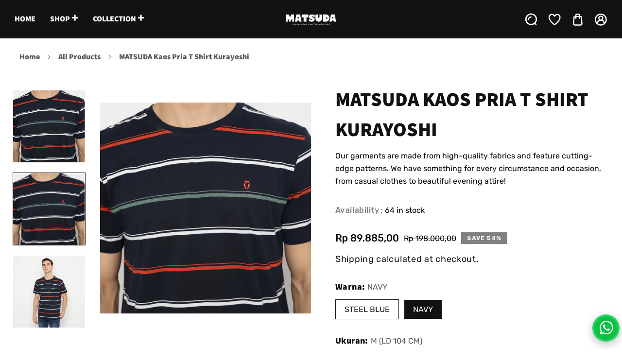

--- FILE ---
content_type: text/html; charset=utf-8
request_url: https://matsudaapparel.com/products/matsuda-kaos-pria-t-shirt-kurayoshi
body_size: 62068
content:
<!doctype html>
<html class="no-js" lang="en">
  <head>
    <script type="application/vnd.locksmith+json" data-locksmith>{"version":"v254","locked":false,"initialized":true,"scope":"product","access_granted":true,"access_denied":false,"requires_customer":false,"manual_lock":false,"remote_lock":false,"has_timeout":false,"remote_rendered":null,"hide_resource":false,"hide_links_to_resource":false,"transparent":true,"locks":{"all":[],"opened":[]},"keys":[],"keys_signature":"c484e15738961d7f5981b8b946b878cbb3c62c11208068da0a7809f4e876b798","state":{"template":"product","theme":151080435964,"product":"matsuda-kaos-pria-t-shirt-kurayoshi","collection":null,"page":null,"blog":null,"article":null,"app":null},"now":1768874179,"path":"\/products\/matsuda-kaos-pria-t-shirt-kurayoshi","locale_root_url":"\/","canonical_url":"https:\/\/matsudaapparel.com\/products\/matsuda-kaos-pria-t-shirt-kurayoshi","customer_id":null,"customer_id_signature":"c484e15738961d7f5981b8b946b878cbb3c62c11208068da0a7809f4e876b798","cart":null}</script><script data-locksmith>!function(){undefined;!function(){var s=window.Locksmith={},e=document.querySelector('script[type="application/vnd.locksmith+json"]'),n=e&&e.innerHTML;if(s.state={},s.util={},s.loading=!1,n)try{s.state=JSON.parse(n)}catch(d){}if(document.addEventListener&&document.querySelector){var o,i,a,t=[76,79,67,75,83,77,73,84,72,49,49],c=function(){i=t.slice(0)},l="style",r=function(e){e&&27!==e.keyCode&&"click"!==e.type||(document.removeEventListener("keydown",r),document.removeEventListener("click",r),o&&document.body.removeChild(o),o=null)};c(),document.addEventListener("keyup",function(e){if(e.keyCode===i[0]){if(clearTimeout(a),i.shift(),0<i.length)return void(a=setTimeout(c,1e3));c(),r(),(o=document.createElement("div"))[l].width="50%",o[l].maxWidth="1000px",o[l].height="85%",o[l].border="1px rgba(0, 0, 0, 0.2) solid",o[l].background="rgba(255, 255, 255, 0.99)",o[l].borderRadius="4px",o[l].position="fixed",o[l].top="50%",o[l].left="50%",o[l].transform="translateY(-50%) translateX(-50%)",o[l].boxShadow="0 2px 5px rgba(0, 0, 0, 0.3), 0 0 100vh 100vw rgba(0, 0, 0, 0.5)",o[l].zIndex="2147483645";var t=document.createElement("textarea");t.value=JSON.stringify(JSON.parse(n),null,2),t[l].border="none",t[l].display="block",t[l].boxSizing="border-box",t[l].width="100%",t[l].height="100%",t[l].background="transparent",t[l].padding="22px",t[l].fontFamily="monospace",t[l].fontSize="14px",t[l].color="#333",t[l].resize="none",t[l].outline="none",t.readOnly=!0,o.appendChild(t),document.body.appendChild(o),t.addEventListener("click",function(e){e.stopImmediatePropagation()}),t.select(),document.addEventListener("keydown",r),document.addEventListener("click",r)}})}s.isEmbedded=-1!==window.location.search.indexOf("_ab=0&_fd=0&_sc=1"),s.path=s.state.path||window.location.pathname,s.basePath=s.state.locale_root_url.concat("/apps/locksmith").replace(/^\/\//,"/"),s.reloading=!1,s.util.console=window.console||{log:function(){},error:function(){}},s.util.makeUrl=function(e,t){var n,o=s.basePath+e,i=[],a=s.cache();for(n in a)i.push(n+"="+encodeURIComponent(a[n]));for(n in t)i.push(n+"="+encodeURIComponent(t[n]));return s.state.customer_id&&(i.push("customer_id="+encodeURIComponent(s.state.customer_id)),i.push("customer_id_signature="+encodeURIComponent(s.state.customer_id_signature))),o+=(-1===o.indexOf("?")?"?":"&")+i.join("&")},s._initializeCallbacks=[],s.on=function(e,t){if("initialize"!==e)throw'Locksmith.on() currently only supports the "initialize" event';s._initializeCallbacks.push(t)},s.initializeSession=function(e){if(!s.isEmbedded){var t=!1,n=!0,o=!0;(e=e||{}).silent&&(o=n=!(t=!0)),s.ping({silent:t,spinner:n,reload:o,callback:function(){s._initializeCallbacks.forEach(function(e){e()})}})}},s.cache=function(e){var t={};try{var n=function i(e){return(document.cookie.match("(^|; )"+e+"=([^;]*)")||0)[2]};t=JSON.parse(decodeURIComponent(n("locksmith-params")||"{}"))}catch(d){}if(e){for(var o in e)t[o]=e[o];document.cookie="locksmith-params=; expires=Thu, 01 Jan 1970 00:00:00 GMT; path=/",document.cookie="locksmith-params="+encodeURIComponent(JSON.stringify(t))+"; path=/"}return t},s.cache.cart=s.state.cart,s.cache.cartLastSaved=null,s.params=s.cache(),s.util.reload=function(){s.reloading=!0;try{window.location.href=window.location.href.replace(/#.*/,"")}catch(d){s.util.console.error("Preferred reload method failed",d),window.location.reload()}},s.cache.saveCart=function(e){if(!s.cache.cart||s.cache.cart===s.cache.cartLastSaved)return e?e():null;var t=s.cache.cartLastSaved;s.cache.cartLastSaved=s.cache.cart,fetch("/cart/update.js",{method:"POST",headers:{"Content-Type":"application/json",Accept:"application/json"},body:JSON.stringify({attributes:{locksmith:s.cache.cart}})}).then(function(e){if(!e.ok)throw new Error("Cart update failed: "+e.status);return e.json()}).then(function(){e&&e()})["catch"](function(e){if(s.cache.cartLastSaved=t,!s.reloading)throw e})},s.util.spinnerHTML='<style>body{background:#FFF}@keyframes spin{from{transform:rotate(0deg)}to{transform:rotate(360deg)}}#loading{display:flex;width:100%;height:50vh;color:#777;align-items:center;justify-content:center}#loading .spinner{display:block;animation:spin 600ms linear infinite;position:relative;width:50px;height:50px}#loading .spinner-ring{stroke:currentColor;stroke-dasharray:100%;stroke-width:2px;stroke-linecap:round;fill:none}</style><div id="loading"><div class="spinner"><svg width="100%" height="100%"><svg preserveAspectRatio="xMinYMin"><circle class="spinner-ring" cx="50%" cy="50%" r="45%"></circle></svg></svg></div></div>',s.util.clobberBody=function(e){document.body.innerHTML=e},s.util.clobberDocument=function(e){e.responseText&&(e=e.responseText),document.documentElement&&document.removeChild(document.documentElement);var t=document.open("text/html","replace");t.writeln(e),t.close(),setTimeout(function(){var e=t.querySelector("[autofocus]");e&&e.focus()},100)},s.util.serializeForm=function(e){if(e&&"FORM"===e.nodeName){var t,n,o={};for(t=e.elements.length-1;0<=t;t-=1)if(""!==e.elements[t].name)switch(e.elements[t].nodeName){case"INPUT":switch(e.elements[t].type){default:case"text":case"hidden":case"password":case"button":case"reset":case"submit":o[e.elements[t].name]=e.elements[t].value;break;case"checkbox":case"radio":e.elements[t].checked&&(o[e.elements[t].name]=e.elements[t].value);break;case"file":}break;case"TEXTAREA":o[e.elements[t].name]=e.elements[t].value;break;case"SELECT":switch(e.elements[t].type){case"select-one":o[e.elements[t].name]=e.elements[t].value;break;case"select-multiple":for(n=e.elements[t].options.length-1;0<=n;n-=1)e.elements[t].options[n].selected&&(o[e.elements[t].name]=e.elements[t].options[n].value)}break;case"BUTTON":switch(e.elements[t].type){case"reset":case"submit":case"button":o[e.elements[t].name]=e.elements[t].value}}return o}},s.util.on=function(e,a,s,t){t=t||document;var c="locksmith-"+e+a,n=function(e){var t=e.target,n=e.target.parentElement,o=t&&t.className&&(t.className.baseVal||t.className)||"",i=n&&n.className&&(n.className.baseVal||n.className)||"";("string"==typeof o&&-1!==o.split(/\s+/).indexOf(a)||"string"==typeof i&&-1!==i.split(/\s+/).indexOf(a))&&!e[c]&&(e[c]=!0,s(e))};t.attachEvent?t.attachEvent(e,n):t.addEventListener(e,n,!1)},s.util.enableActions=function(e){s.util.on("click","locksmith-action",function(e){e.preventDefault();var t=e.target;t.dataset.confirmWith&&!confirm(t.dataset.confirmWith)||(t.disabled=!0,t.innerText=t.dataset.disableWith,s.post("/action",t.dataset.locksmithParams,{spinner:!1,type:"text",success:function(e){(e=JSON.parse(e.responseText)).message&&alert(e.message),s.util.reload()}}))},e)},s.util.inject=function(e,t){var n=["data","locksmith","append"];if(-1!==t.indexOf(n.join("-"))){var o=document.createElement("div");o.innerHTML=t,e.appendChild(o)}else e.innerHTML=t;var i,a,s=e.querySelectorAll("script");for(a=0;a<s.length;++a){i=s[a];var c=document.createElement("script");if(i.type&&(c.type=i.type),i.src)c.src=i.src;else{var l=document.createTextNode(i.innerHTML);c.appendChild(l)}e.appendChild(c)}var r=e.querySelector("[autofocus]");r&&r.focus()},s.post=function(e,t,n){!1!==(n=n||{}).spinner&&s.util.clobberBody(s.util.spinnerHTML);var o={};n.container===document?(o.layout=1,n.success=function(e){s.util.clobberDocument(e)}):n.container&&(o.layout=0,n.success=function(e){var t=document.getElementById(n.container);s.util.inject(t,e),t.id===t.firstChild.id&&t.parentElement.replaceChild(t.firstChild,t)}),n.form_type&&(t.form_type=n.form_type),n.include_layout_classes!==undefined&&(t.include_layout_classes=n.include_layout_classes),n.lock_id!==undefined&&(t.lock_id=n.lock_id),s.loading=!0;var i=s.util.makeUrl(e,o),a="json"===n.type||"text"===n.type;fetch(i,{method:"POST",headers:{"Content-Type":"application/json",Accept:a?"application/json":"text/html"},body:JSON.stringify(t)}).then(function(e){if(!e.ok)throw new Error("Request failed: "+e.status);return e.text()}).then(function(e){var t=n.success||s.util.clobberDocument;t(a?{responseText:e}:e)})["catch"](function(e){if(!s.reloading)if("dashboard.weglot.com"!==window.location.host){if(!n.silent)throw alert("Something went wrong! Please refresh and try again."),e;console.error(e)}else console.error(e)})["finally"](function(){s.loading=!1})},s.postResource=function(e,t){e.path=s.path,e.search=window.location.search,e.state=s.state,e.passcode&&(e.passcode=e.passcode.trim()),e.email&&(e.email=e.email.trim()),e.state.cart=s.cache.cart,e.locksmith_json=s.jsonTag,e.locksmith_json_signature=s.jsonTagSignature,s.post("/resource",e,t)},s.ping=function(e){if(!s.isEmbedded){e=e||{};s.post("/ping",{path:s.path,search:window.location.search,state:s.state},{spinner:!!e.spinner,silent:"undefined"==typeof e.silent||e.silent,type:"text",success:function(e){e&&e.responseText?(e=JSON.parse(e.responseText)).messages&&0<e.messages.length&&s.showMessages(e.messages):console.error("[Locksmith] Invalid result in ping callback:",e)}})}},s.timeoutMonitor=function(){var e=s.cache.cart;s.ping({callback:function(){e!==s.cache.cart||setTimeout(function(){s.timeoutMonitor()},6e4)}})},s.showMessages=function(e){var t=document.createElement("div");t.style.position="fixed",t.style.left=0,t.style.right=0,t.style.bottom="-50px",t.style.opacity=0,t.style.background="#191919",t.style.color="#ddd",t.style.transition="bottom 0.2s, opacity 0.2s",t.style.zIndex=999999,t.innerHTML="        <style>          .locksmith-ab .locksmith-b { display: none; }          .locksmith-ab.toggled .locksmith-b { display: flex; }          .locksmith-ab.toggled .locksmith-a { display: none; }          .locksmith-flex { display: flex; flex-wrap: wrap; justify-content: space-between; align-items: center; padding: 10px 20px; }          .locksmith-message + .locksmith-message { border-top: 1px #555 solid; }          .locksmith-message a { color: inherit; font-weight: bold; }          .locksmith-message a:hover { color: inherit; opacity: 0.8; }          a.locksmith-ab-toggle { font-weight: inherit; text-decoration: underline; }          .locksmith-text { flex-grow: 1; }          .locksmith-cta { flex-grow: 0; text-align: right; }          .locksmith-cta button { transform: scale(0.8); transform-origin: left; }          .locksmith-cta > * { display: block; }          .locksmith-cta > * + * { margin-top: 10px; }          .locksmith-message a.locksmith-close { flex-grow: 0; text-decoration: none; margin-left: 15px; font-size: 30px; font-family: monospace; display: block; padding: 2px 10px; }                    @media screen and (max-width: 600px) {            .locksmith-wide-only { display: none !important; }            .locksmith-flex { padding: 0 15px; }            .locksmith-flex > * { margin-top: 5px; margin-bottom: 5px; }            .locksmith-cta { text-align: left; }          }                    @media screen and (min-width: 601px) {            .locksmith-narrow-only { display: none !important; }          }        </style>      "+e.map(function(e){return'<div class="locksmith-message">'+e+"</div>"}).join(""),document.body.appendChild(t),document.body.style.position="relative",document.body.parentElement.style.paddingBottom=t.offsetHeight+"px",setTimeout(function(){t.style.bottom=0,t.style.opacity=1},50),s.util.on("click","locksmith-ab-toggle",function(e){e.preventDefault();for(var t=e.target.parentElement;-1===t.className.split(" ").indexOf("locksmith-ab");)t=t.parentElement;-1!==t.className.split(" ").indexOf("toggled")?t.className=t.className.replace("toggled",""):t.className=t.className+" toggled"}),s.util.enableActions(t)}}()}();</script>
      <script data-locksmith>Locksmith.cache.cart=null</script>

  <script data-locksmith>Locksmith.jsonTag="{\"version\":\"v254\",\"locked\":false,\"initialized\":true,\"scope\":\"product\",\"access_granted\":true,\"access_denied\":false,\"requires_customer\":false,\"manual_lock\":false,\"remote_lock\":false,\"has_timeout\":false,\"remote_rendered\":null,\"hide_resource\":false,\"hide_links_to_resource\":false,\"transparent\":true,\"locks\":{\"all\":[],\"opened\":[]},\"keys\":[],\"keys_signature\":\"c484e15738961d7f5981b8b946b878cbb3c62c11208068da0a7809f4e876b798\",\"state\":{\"template\":\"product\",\"theme\":151080435964,\"product\":\"matsuda-kaos-pria-t-shirt-kurayoshi\",\"collection\":null,\"page\":null,\"blog\":null,\"article\":null,\"app\":null},\"now\":1768874179,\"path\":\"\\\/products\\\/matsuda-kaos-pria-t-shirt-kurayoshi\",\"locale_root_url\":\"\\\/\",\"canonical_url\":\"https:\\\/\\\/matsudaapparel.com\\\/products\\\/matsuda-kaos-pria-t-shirt-kurayoshi\",\"customer_id\":null,\"customer_id_signature\":\"c484e15738961d7f5981b8b946b878cbb3c62c11208068da0a7809f4e876b798\",\"cart\":null}";Locksmith.jsonTagSignature="d966e188b4ef29e4b16c0fadde47c355fd228438ff60f1b7eef61e9236711e47"</script>
    <meta charset="utf-8">
    <meta http-equiv="X-UA-Compatible" content="IE=edge">
    <meta name="viewport" content="width=device-width,initial-scale=1,maximum-scale=1">
    <meta name="theme-color" content="">
    <link rel="canonical" href="https://matsudaapparel.com/products/matsuda-kaos-pria-t-shirt-kurayoshi">
    <link rel="preconnect" href="https://cdn.shopify.com" crossorigin>
    <link rel="preconnect" href="https://fonts.googleapis.com"><link rel="icon" type="image/png" href="//matsudaapparel.com/cdn/shop/files/Logo-01_534ad1d1-99cb-4e37-823c-4c6d787e3d37.png?crop=center&height=32&v=1754475909&width=32"><link rel="preconnect" href="https://fonts.shopifycdn.com" crossorigin><title>
      MATSUDA Kaos Pria T shirt Kurayoshi
 &ndash; Matsuda Apparel</title>

    
<meta name="description" content="Selamat berbelanja di akun official Matsuda.Produk di akun ini adalah produk original dengan bahan katun mix premium yang nyaman dipakai. T shirt kami memiliki banyak model stylish seperti model salur, polos, oversize, printed dan tangan panjang Jangan lupa follow akun kami untuk dapatkan voucher. Size:uk S: LD 100 cm;">


    

<meta property="og:site_name" content="Matsuda Apparel">
<meta property="og:url" content="https://matsudaapparel.com/products/matsuda-kaos-pria-t-shirt-kurayoshi"><meta property="og:title" content="MATSUDA Kaos Pria T shirt Kurayoshi">
<meta property="og:type" content="product">
<meta property="og:description" content="Selamat berbelanja di akun official Matsuda.Produk di akun ini adalah produk original dengan bahan katun mix premium yang nyaman dipakai. T shirt kami memiliki banyak model stylish seperti model salur, polos, oversize, printed dan tangan panjang Jangan lupa follow akun kami untuk dapatkan voucher. Size:uk S: LD 100 cm;">
<meta property="og:image" content="http://matsudaapparel.com/cdn/shop/files/id-11134207-7qukw-liu475a5sndjc4.jpg?v=1754292902">
<meta property="og:image:secure_url" content="https://matsudaapparel.com/cdn/shop/files/id-11134207-7qukw-liu475a5sndjc4.jpg?v=1754292902">
<meta property="og:image:width" content="1024">
  <meta property="og:image:height" content="1024"><meta property="og:price:amount" content="89.885,00">
<meta property="og:price:currency" content="IDR">
<meta name="twitter:card" content="summary_large_image"><meta name="twitter:title" content="MATSUDA Kaos Pria T shirt Kurayoshi">
<meta name="twitter:description" content="Selamat berbelanja di akun official Matsuda.Produk di akun ini adalah produk original dengan bahan katun mix premium yang nyaman dipakai. T shirt kami memiliki banyak model stylish seperti model salur, polos, oversize, printed dan tangan panjang Jangan lupa follow akun kami untuk dapatkan voucher. Size:uk S: LD 100 cm;">
    
    <script src="//matsudaapparel.com/cdn/shop/t/15/assets/jquery.min.js?v=8324501383853434791752069847"></script>        
    <script src="//matsudaapparel.com/cdn/shop/t/15/assets/global.js?v=151062439701203608991752069847" defer="defer"></script>
    <script src="//matsudaapparel.com/cdn/shop/t/15/assets/swiper-bundle.min.js?v=106694489724338690061752069849"></script>
    <script  src="//matsudaapparel.com/cdn/shop/t/15/assets/jquery-cookie-min.js?v=9607349207001725821752069847"></script>
    <script src="//matsudaapparel.com/cdn/shop/t/15/assets/wow.min.js?v=149765521133998811681752069849"></script>
    <script src="//matsudaapparel.com/cdn/shop/t/15/assets/slick.min.js?v=8264189252782096261752069848"></script> 

        <!-- Instagram Feed Script -->
    <!--  -->
    
    <script>window.performance && window.performance.mark && window.performance.mark('shopify.content_for_header.start');</script><meta name="facebook-domain-verification" content="twyq7611nee55h3f0hguri5ivjs526">
<meta name="facebook-domain-verification" content="tqsle3rws8ovvjs5m0f0czzdfamwnl">
<meta name="facebook-domain-verification" content="bq8zi9y0500tefi6mzmk5e16qyfrud">
<meta name="google-site-verification" content="77bba0DJn0K49jvuQX-bgf1yYtiWCEe3icdBzotiE2U">
<meta id="shopify-digital-wallet" name="shopify-digital-wallet" content="/58291355820/digital_wallets/dialog">
<link rel="alternate" type="application/json+oembed" href="https://matsudaapparel.com/products/matsuda-kaos-pria-t-shirt-kurayoshi.oembed">
<script async="async" src="/checkouts/internal/preloads.js?locale=en-ID"></script>
<script id="shopify-features" type="application/json">{"accessToken":"ccdd091201db5db1c9b0bb44bc1dc486","betas":["rich-media-storefront-analytics"],"domain":"matsudaapparel.com","predictiveSearch":true,"shopId":58291355820,"locale":"en"}</script>
<script>var Shopify = Shopify || {};
Shopify.shop = "matsuda-apparel.myshopify.com";
Shopify.locale = "en";
Shopify.currency = {"active":"IDR","rate":"1.0"};
Shopify.country = "ID";
Shopify.theme = {"name":"ready-wear","id":151080435964,"schema_name":"Werk","schema_version":"1.0","theme_store_id":null,"role":"main"};
Shopify.theme.handle = "null";
Shopify.theme.style = {"id":null,"handle":null};
Shopify.cdnHost = "matsudaapparel.com/cdn";
Shopify.routes = Shopify.routes || {};
Shopify.routes.root = "/";</script>
<script type="module">!function(o){(o.Shopify=o.Shopify||{}).modules=!0}(window);</script>
<script>!function(o){function n(){var o=[];function n(){o.push(Array.prototype.slice.apply(arguments))}return n.q=o,n}var t=o.Shopify=o.Shopify||{};t.loadFeatures=n(),t.autoloadFeatures=n()}(window);</script>
<script id="shop-js-analytics" type="application/json">{"pageType":"product"}</script>
<script defer="defer" async type="module" src="//matsudaapparel.com/cdn/shopifycloud/shop-js/modules/v2/client.init-shop-cart-sync_BApSsMSl.en.esm.js"></script>
<script defer="defer" async type="module" src="//matsudaapparel.com/cdn/shopifycloud/shop-js/modules/v2/chunk.common_CBoos6YZ.esm.js"></script>
<script type="module">
  await import("//matsudaapparel.com/cdn/shopifycloud/shop-js/modules/v2/client.init-shop-cart-sync_BApSsMSl.en.esm.js");
await import("//matsudaapparel.com/cdn/shopifycloud/shop-js/modules/v2/chunk.common_CBoos6YZ.esm.js");

  window.Shopify.SignInWithShop?.initShopCartSync?.({"fedCMEnabled":true,"windoidEnabled":true});

</script>
<script>(function() {
  var isLoaded = false;
  function asyncLoad() {
    if (isLoaded) return;
    isLoaded = true;
    var urls = ["https:\/\/sapp.multivariants.com\/gate\/out\/sys\/js\/init.js?v=2.11\u0026shop=matsuda-apparel.myshopify.com"];
    for (var i = 0; i < urls.length; i++) {
      var s = document.createElement('script');
      s.type = 'text/javascript';
      s.async = true;
      s.src = urls[i];
      var x = document.getElementsByTagName('script')[0];
      x.parentNode.insertBefore(s, x);
    }
  };
  if(window.attachEvent) {
    window.attachEvent('onload', asyncLoad);
  } else {
    window.addEventListener('load', asyncLoad, false);
  }
})();</script>
<script id="__st">var __st={"a":58291355820,"offset":25200,"reqid":"3ba7dda4-97ac-4a93-b1b2-dc6afed7a2b6-1768874179","pageurl":"matsudaapparel.com\/products\/matsuda-kaos-pria-t-shirt-kurayoshi","u":"b071c7a60ef7","p":"product","rtyp":"product","rid":9039962636540};</script>
<script>window.ShopifyPaypalV4VisibilityTracking = true;</script>
<script id="form-persister">!function(){'use strict';const t='contact',e='new_comment',n=[[t,t],['blogs',e],['comments',e],[t,'customer']],o='password',r='form_key',c=['recaptcha-v3-token','g-recaptcha-response','h-captcha-response',o],s=()=>{try{return window.sessionStorage}catch{return}},i='__shopify_v',u=t=>t.elements[r],a=function(){const t=[...n].map((([t,e])=>`form[action*='/${t}']:not([data-nocaptcha='true']) input[name='form_type'][value='${e}']`)).join(',');var e;return e=t,()=>e?[...document.querySelectorAll(e)].map((t=>t.form)):[]}();function m(t){const e=u(t);a().includes(t)&&(!e||!e.value)&&function(t){try{if(!s())return;!function(t){const e=s();if(!e)return;const n=u(t);if(!n)return;const o=n.value;o&&e.removeItem(o)}(t);const e=Array.from(Array(32),(()=>Math.random().toString(36)[2])).join('');!function(t,e){u(t)||t.append(Object.assign(document.createElement('input'),{type:'hidden',name:r})),t.elements[r].value=e}(t,e),function(t,e){const n=s();if(!n)return;const r=[...t.querySelectorAll(`input[type='${o}']`)].map((({name:t})=>t)),u=[...c,...r],a={};for(const[o,c]of new FormData(t).entries())u.includes(o)||(a[o]=c);n.setItem(e,JSON.stringify({[i]:1,action:t.action,data:a}))}(t,e)}catch(e){console.error('failed to persist form',e)}}(t)}const f=t=>{if('true'===t.dataset.persistBound)return;const e=function(t,e){const n=function(t){return'function'==typeof t.submit?t.submit:HTMLFormElement.prototype.submit}(t).bind(t);return function(){let t;return()=>{t||(t=!0,(()=>{try{e(),n()}catch(t){(t=>{console.error('form submit failed',t)})(t)}})(),setTimeout((()=>t=!1),250))}}()}(t,(()=>{m(t)}));!function(t,e){if('function'==typeof t.submit&&'function'==typeof e)try{t.submit=e}catch{}}(t,e),t.addEventListener('submit',(t=>{t.preventDefault(),e()})),t.dataset.persistBound='true'};!function(){function t(t){const e=(t=>{const e=t.target;return e instanceof HTMLFormElement?e:e&&e.form})(t);e&&m(e)}document.addEventListener('submit',t),document.addEventListener('DOMContentLoaded',(()=>{const e=a();for(const t of e)f(t);var n;n=document.body,new window.MutationObserver((t=>{for(const e of t)if('childList'===e.type&&e.addedNodes.length)for(const t of e.addedNodes)1===t.nodeType&&'FORM'===t.tagName&&a().includes(t)&&f(t)})).observe(n,{childList:!0,subtree:!0,attributes:!1}),document.removeEventListener('submit',t)}))}()}();</script>
<script integrity="sha256-4kQ18oKyAcykRKYeNunJcIwy7WH5gtpwJnB7kiuLZ1E=" data-source-attribution="shopify.loadfeatures" defer="defer" src="//matsudaapparel.com/cdn/shopifycloud/storefront/assets/storefront/load_feature-a0a9edcb.js" crossorigin="anonymous"></script>
<script data-source-attribution="shopify.dynamic_checkout.dynamic.init">var Shopify=Shopify||{};Shopify.PaymentButton=Shopify.PaymentButton||{isStorefrontPortableWallets:!0,init:function(){window.Shopify.PaymentButton.init=function(){};var t=document.createElement("script");t.src="https://matsudaapparel.com/cdn/shopifycloud/portable-wallets/latest/portable-wallets.en.js",t.type="module",document.head.appendChild(t)}};
</script>
<script data-source-attribution="shopify.dynamic_checkout.buyer_consent">
  function portableWalletsHideBuyerConsent(e){var t=document.getElementById("shopify-buyer-consent"),n=document.getElementById("shopify-subscription-policy-button");t&&n&&(t.classList.add("hidden"),t.setAttribute("aria-hidden","true"),n.removeEventListener("click",e))}function portableWalletsShowBuyerConsent(e){var t=document.getElementById("shopify-buyer-consent"),n=document.getElementById("shopify-subscription-policy-button");t&&n&&(t.classList.remove("hidden"),t.removeAttribute("aria-hidden"),n.addEventListener("click",e))}window.Shopify?.PaymentButton&&(window.Shopify.PaymentButton.hideBuyerConsent=portableWalletsHideBuyerConsent,window.Shopify.PaymentButton.showBuyerConsent=portableWalletsShowBuyerConsent);
</script>
<script>
  function portableWalletsCleanup(e){e&&e.src&&console.error("Failed to load portable wallets script "+e.src);var t=document.querySelectorAll("shopify-accelerated-checkout .shopify-payment-button__skeleton, shopify-accelerated-checkout-cart .wallet-cart-button__skeleton"),e=document.getElementById("shopify-buyer-consent");for(let e=0;e<t.length;e++)t[e].remove();e&&e.remove()}function portableWalletsNotLoadedAsModule(e){e instanceof ErrorEvent&&"string"==typeof e.message&&e.message.includes("import.meta")&&"string"==typeof e.filename&&e.filename.includes("portable-wallets")&&(window.removeEventListener("error",portableWalletsNotLoadedAsModule),window.Shopify.PaymentButton.failedToLoad=e,"loading"===document.readyState?document.addEventListener("DOMContentLoaded",window.Shopify.PaymentButton.init):window.Shopify.PaymentButton.init())}window.addEventListener("error",portableWalletsNotLoadedAsModule);
</script>

<script type="module" src="https://matsudaapparel.com/cdn/shopifycloud/portable-wallets/latest/portable-wallets.en.js" onError="portableWalletsCleanup(this)" crossorigin="anonymous"></script>
<script nomodule>
  document.addEventListener("DOMContentLoaded", portableWalletsCleanup);
</script>

<link id="shopify-accelerated-checkout-styles" rel="stylesheet" media="screen" href="https://matsudaapparel.com/cdn/shopifycloud/portable-wallets/latest/accelerated-checkout-backwards-compat.css" crossorigin="anonymous">
<style id="shopify-accelerated-checkout-cart">
        #shopify-buyer-consent {
  margin-top: 1em;
  display: inline-block;
  width: 100%;
}

#shopify-buyer-consent.hidden {
  display: none;
}

#shopify-subscription-policy-button {
  background: none;
  border: none;
  padding: 0;
  text-decoration: underline;
  font-size: inherit;
  cursor: pointer;
}

#shopify-subscription-policy-button::before {
  box-shadow: none;
}

      </style>
<script id="sections-script" data-sections="product-recommendations,header" defer="defer" src="//matsudaapparel.com/cdn/shop/t/15/compiled_assets/scripts.js?v=1632"></script>
<script>window.performance && window.performance.mark && window.performance.mark('shopify.content_for_header.end');</script>   
    <style data-shopify> @import url('https://fonts.googleapis.com/css2?family=Rubik:wght@400;500;600;700;800&display=swap');@import url('https://fonts.googleapis.com/css2?family=Anton&display=swap');
      @font-face {
  font-family: Rubik;
  font-weight: 400;
  font-style: normal;
  font-display: swap;
  src: url("//matsudaapparel.com/cdn/fonts/rubik/rubik_n4.c2fb67c90aa34ecf8da34fc1da937ee9c0c27942.woff2") format("woff2"),
       url("//matsudaapparel.com/cdn/fonts/rubik/rubik_n4.d229bd4a6a25ec476a0829a74bf3657a5fd9aa36.woff") format("woff");
}
                 
      @font-face {
  font-family: "Source Sans Pro";
  font-weight: 900;
  font-style: normal;
  font-display: swap;
  src: url("//matsudaapparel.com/cdn/fonts/source_sans_pro/sourcesanspro_n9.1e67acf3c80599aabb74136a2bc4be83e9bfb685.woff2") format("woff2"),
       url("//matsudaapparel.com/cdn/fonts/source_sans_pro/sourcesanspro_n9.2ba8dc05dbd13b357d2dde6bd29738581d84ee80.woff") format("woff");
}

    
      :root {
        --font-heading-family: "Source Sans Pro", sans-serif;
         --font-heading-style: normal;
        --font-heading-weight: 900;
        --font-heading-scale: 1.0;
        --font-body-family: 'Rubik', sans-serif;
        --font-body-style: normal;
        --font-body-weight: 400;
        --font-body-weight-bold: 700;
        --font-body-scale: 1.0;
        --font-additional-family: 'Anton', sans-serif;
        --font-additional-heading-style: normal;
        --font-additional-heading-weight: 400;
         
        --color-base-text: 0, 0, 0;
     
        --color-shadow: 0, 0, 0;
        --color-base-background-1: 255, 255, 255;
        --color-base-background-2: 32, 32, 32;
        --color-base-background-3: 245, 245, 245;
        --color-base-solid-button-labels: 0, 0, 0;
        --color-base-outline-button-labels: 128, 128, 128;
        --color-base-accent-1: 18, 18, 18;
        --color-base-accent-2: 0, 0, 0;
        --color-base-accent-3: 255, 255, 255;
        --color-overlay: 128, 128, 128;
       --color-border: 255, 255, 255;
        --payment-terms-background-color: #ffffff;
        --gradient-button-background-1: #000000;
        --gradient-button-hover:;

      
        --gradient-base-background-1: #ffffff;
        --gradient-base-background-2: #202020;
        --gradient-base-background-3: #f5f5f5;
        --gradient-base-accent-1: #121212;
        --gradient-base-accent-2: #000000;
        --gradient-base-accent-3: #FFFFFF;
        
        --media-padding: px;
        --media-border-opacity: 0.0;
        --media-border-width: 0px;
        --media-radius: 0px;
        --media-shadow-opacity: 0.0;
        --media-shadow-horizontal-offset: 0px;
        --media-shadow-vertical-offset: 4px;
        --media-shadow-blur-radius: 5px;

        --page-width: 130rem;
        --page-width-laptop: 120rem;
        --page-width-tab: 96rem;
        --large_desktop: 192rem;
      
        --page-full-width-spacing: 2%;
        --page-width-margin: 0rem;

        --card-image-padding: 0.0rem;
        --card-corner-radius: 0.0rem;
        --card-text-alignment: left;
        --card-border-width: 0.0rem;
        --card-border-opacity: 0.0;
        --card-shadow-opacity: 0.0;
        --card-shadow-horizontal-offset: 0.0rem;
        --card-shadow-vertical-offset: 0.0rem;
        --card-shadow-blur-radius: 3.0rem;

        --badge-corner-radius: 0.0rem;

        --popup-border-width: 0px;
        --popup-border-opacity: 0.0;
        --popup-corner-radius: 10px;
        --popup-shadow-opacity: 0.2;
        --popup-shadow-horizontal-offset: 0px;
        --popup-shadow-vertical-offset: 6px;
        --popup-shadow-blur-radius: 10px;

        --drawer-border-width: 1px;
        --drawer-border-opacity: 0.45;
        --drawer-shadow-opacity: 0.0;
        --drawer-shadow-horizontal-offset: 0px;
        --drawer-shadow-vertical-offset: 4px;
        --drawer-shadow-blur-radius: 0px;

        --spacing-sections-desktop: 0px;
        --spacing-sections-mobile: 0px;

        --grid-desktop-vertical-spacing: 20px;
        --grid-desktop-horizontal-spacing: 20px;
        --grid-mobile-vertical-spacing: 10px;
        --grid-mobile-horizontal-spacing: 10px;
        --sidebar-width:400px;

      
        --text-boxes-border-opacity: 0.1;
        --text-boxes-border-width: 0px;
        --text-boxes-radius: 0px;
        --text-boxes-shadow-opacity: 0.0;
        --text-boxes-shadow-horizontal-offset: 0px;
        --text-boxes-shadow-vertical-offset: 4px;
        --text-boxes-shadow-blur-radius: 5px;

        --buttons-radius: 0px;
        --buttons-radius-outset: 0px;
        --buttons-border-width: 1px;
        --buttons-border-opacity: 1.0;
        --buttons-shadow-opacity: 0.0;
        --buttons-shadow-horizontal-offset: 0px;
        --buttons-shadow-vertical-offset: 0px;
        --buttons-shadow-blur-radius: 0px;
        --buttons-border-offset: 0px;

        --inputs-radius: 0px;
        --inputs-border-width: 1px;
        --inputs-border-opacity: 1.0;
        --inputs-shadow-opacity: 0.0;
        --inputs-shadow-horizontal-offset: 0px;
        --inputs-margin-offset: 0px;
        --inputs-shadow-vertical-offset: 0px;
        --inputs-shadow-blur-radius: 0px;
        --inputs-radius-outset: 0px;

        --variant-pills-radius: 0px;
        --variant-pills-border-width: 0px;
        --variant-pills-border-opacity: 0.55;
        --variant-pills-shadow-opacity: 0.0;
        --variant-pills-shadow-horizontal-offset: 0px;
        --variant-pills-shadow-vertical-offset: 4px;
        --variant-pills-shadow-blur-radius: 5px;
      }
      #preloader, .dT_loading {
      position: fixed;
      display:block;
      z-index: 2000;
      width: 100%;
      height: 100%;
      top:0;
      bottom:0;
      left:0;
      right: 0;
      margin: auto;
      
      background-repeat: no-repeat;
      background-position:center;
      background-color: rgb(var(--color-background));
      }
    .alert-overlay-wrapper {position:relative; width: 100%; height: 100%;}
      .alert-overlay{
      display: none; 
      position: fixed; 
      z-index: 999; 
      padding-top: 100px; 
      left: 0;
      top: 0;
      width: 100%; 
      height: 100%; 
      overflow: auto; 
      background-color: rgb(var(--color-base-accent-1)); 
      background-color:rgba(var(--color-base-accent-1), 0.4); 
      } 
      .alert-overlay .main-content {
      position: absolute;
      left: 50%;
      right: 0;
      top: 50%;
      background-color:rgb(var(--color-base-background-1));    
      bottom: 0;
      z-index: 99;
      width: calc(100% - 2rem);
      max-width: 500px;
      height: 200px;
      padding: 10px;
      transform: translate(-50%, -50%);
      align-items: center;
      display: flex;
      flex-direction: column;
      justify-content: center;text-align:center;
      }
    .closebtn {
    margin-left: 15px;
    background:rgb(var(--color-base-solid-button-labels));
    color: rgb(var(--color-base-background-1)); 
    font-weight: bold;
    float: right;
    font-size: 22px;
    line-height: 20px;
    cursor: pointer;
    transition: 0.3s;
    position:absolute;
    right:15px;
    top:15px;  
    width: 25px;
    height: 25px;
    justify-content: center;
    align-items: center;
    display: flex;  
    }
    .closebtn svg{width:1.4rem; height:1.4rem;}
    .closebtn:hover {
    background: rgb(var(--color-base-outline-button-labels)); color: rgb(var(--color-base-background-1)); 
    }
    .overflow-hidden.filter-clicked .shopify-section-header-sticky { z-index: 1;}
     .overflow-hidden-mobile .mobile-toolbar__icons, .overflow-hidden.filter-clicked .mobile-toolbar__icons { z-index: 0;}

     .page-full-width.page-full-width_spacing .row {margin: 0 var(--page-full-width-spacing);}div#seal-login-helper {  display: none;}

            /* Styles for Instagram Feed */
      /* .insta-gallery {
        display: flex;
        flex-wrap: wrap;
        gap: 10px;
      }

      .insta-gallery .swiper-slide {
        width: 100%;
      }

      .insta-gallery .insta-gallery-image {
        width: 100%;
        height: auto;
        display: block;
      }

      .insta-gallery .insta-gallery-video {
        width: 100%;
        height: auto;
      } */

      .customer-accounts .customer-first {
          background: #f6f6f6 !important;
      }
      </style>
    
    <link href="//matsudaapparel.com/cdn/shop/t/15/assets/base.css?v=78990446689247193871761711674" rel="stylesheet" type="text/css" media="all" />
    <link href="//matsudaapparel.com/cdn/shop/t/15/assets/custom.css?v=38088373137410727971753017025" rel="stylesheet" type="text/css" media="all" />
    <link href="//matsudaapparel.com/cdn/shop/t/15/assets/component-card.css?v=98984388398064494691752069846" rel="stylesheet" type="text/css" media="all" />
    <link href="//matsudaapparel.com/cdn/shop/t/15/assets/swiper-bundle.min.css?v=110728300735333729101761731184" rel="stylesheet" type="text/css" media="all" />    
    <link href="https://cdnjs.cloudflare.com/ajax/libs/font-awesome/4.7.0/css/font-awesome.min.css" rel="stylesheet" type="text/css" media="all" />
    <link href="https://cdnjs.cloudflare.com/ajax/libs/flag-icon-css/4.1.5/css/flag-icons.min.css" rel="stylesheet" type="text/css" media="all" />
    <link href="//matsudaapparel.com/cdn/shop/t/15/assets/animate.min.css?v=73862710899180798181752069846" rel="stylesheet" type="text/css" media="all" />    
    <link href="//matsudaapparel.com/cdn/shop/t/15/assets/placeholder.css?v=3127957551884083801752069848" rel="stylesheet" type="text/css" media="all" />    
    <link href="//matsudaapparel.com/cdn/shop/t/15/assets/slick.min.css?v=61603842772695166851752069848" rel="stylesheet" type="text/css" media="all" />
    <link rel="stylesheet" href="https://unpkg.com/aos@2.3.1/dist/aos.css">
    <link href="//matsudaapparel.com/cdn/shop/t/15/assets/splitting.css?v=21737044365998488141752069848" rel="stylesheet" type="text/css" media="all" />
    <link href="//matsudaapparel.com/cdn/shop/t/15/assets/splitting-cells.css?v=140815468133970727221752069848" rel="stylesheet" type="text/css" media="all" />
<link rel="preload" as="font" href="//matsudaapparel.com/cdn/fonts/rubik/rubik_n4.c2fb67c90aa34ecf8da34fc1da937ee9c0c27942.woff2" type="font/woff2" crossorigin><link rel="preload" as="font" href="//matsudaapparel.com/cdn/fonts/source_sans_pro/sourcesanspro_n9.1e67acf3c80599aabb74136a2bc4be83e9bfb685.woff2" type="font/woff2" crossorigin><link rel="stylesheet" href="//matsudaapparel.com/cdn/shop/t/15/assets/component-predictive-search.css?v=131961792846927133401760069552" media="print" onload="this.media='all'"><script>
      document.documentElement.className = document.documentElement.className.replace('no-js', 'js');
      if (Shopify.designMode) {
        document.documentElement.classList.add('shopify-design-mode');
      }
    </script>
    

  <!-- BEGIN app block: shopify://apps/oxi-social-login/blocks/social-login-embed/24ad60bc-8f09-42fa-807e-e5eda0fdae17 -->


<script>
    
        var vt = '1752896288';
    
        var oxi_data_scheme = 'light';
        if (document.querySelector('html').hasAttribute('data-scheme')) {
            oxi_data_scheme = document.querySelector('html').getAttribute('data-scheme');
        }
    function wfete(selector) {
    return new Promise(resolve => {
    if (document.querySelector(selector)) {
      return resolve(document.querySelector(selector));
    }

    const observer = new MutationObserver(() => {
      if (document.querySelector(selector)) {
        resolve(document.querySelector(selector));
        observer.disconnect();
      }
    });

    observer.observe(document.body, {
      subtree: true,
      childList: true,
    });
    });
  }
  async function oxi_init() {
    const data = await getOConfig();
  }
  function getOConfig() {
    var script = document.createElement('script');
    script.src = '//social-login.oxiapps.com/init.json?shop=matsuda-apparel.myshopify.com&vt='+vt+'&callback=jQuery111004090950169811405_1543664809199';
    script.setAttribute('rel','nofollow');
    document.head.appendChild(script);
  }
  function jQuery111004090950169811405_1543664809199(p) {
        var shop_locale = "";
        if (typeof Shopify !== 'undefined' && typeof Shopify.locale !== 'undefined') {
            shop_locale = "&locale="+Shopify.locale;
    }
    if (p.m == "1") {
      if (typeof oxi_initialized === 'undefined') {
        var oxi_initialized = true;
        //vt = parseInt(p.v);
        vt = parseInt(vt);

                var elem = document.createElement("link");
                elem.setAttribute("type", "text/css");
                elem.setAttribute("rel", "stylesheet");
                elem.setAttribute("href", "https://cdn.shopify.com/extensions/019a9bbf-e6d9-7768-bf83-c108720b519c/embedded-social-login-54/assets/remodal.css");
                document.getElementsByTagName("head")[0].appendChild(elem);


        var newScript = document.createElement('script');
        newScript.type = 'text/javascript';
        newScript.src = 'https://cdn.shopify.com/extensions/019a9bbf-e6d9-7768-bf83-c108720b519c/embedded-social-login-54/assets/osl.min.js';
        document.getElementsByTagName('head')[0].appendChild(newScript);
      }
    } else {
      const intervalID = setInterval(() => {
        if (document.querySelector('body')) {
            clearInterval(intervalID);

            opa = ['form[action*="account/login"]', 'form[action$="account"]'];
            opa.forEach(e => {
                wfete(e).then(element => {
                    if (typeof oxi_initialized === 'undefined') {
                        var oxi_initialized = true;
                        console.log("Oxi Social Login Initialized");
                        if (p.i == 'y') {
                            var list = document.querySelectorAll(e);
                            var oxi_list_length = 0;
                            if (list.length > 0) {
                                //oxi_list_length = 3;
                                oxi_list_length = list.length;
                            }
                            for(var osli1 = 0; osli1 < oxi_list_length; osli1++) {
                                if (list[osli1].querySelector('[value="guest_login"]')) {
                                } else {
                                if ( list[osli1].querySelectorAll('.oxi-social-login').length <= 0 && list[osli1].querySelectorAll('.oxi_social_wrapper').length <= 0 ) {
                                    var osl_checkout_url = '';
                                    if (list[osli1].querySelector('[name="checkout_url"]') !== null) {
                                        osl_checkout_url = '&osl_checkout_url='+list[osli1].querySelector('[name="checkout_url"]').value;
                                    }
                                    osl_checkout_url = osl_checkout_url.replace(/<[^>]*>/g, '').trim();
                                    list[osli1].insertAdjacentHTML(p.p, '<div class="oxi_social_wrapper" style="'+p.c+'"><iframe id="social_login_frame" class="social_login_frame" title="Social Login" src="https://social-login.oxiapps.com/widget?site='+p.s+'&vt='+vt+shop_locale+osl_checkout_url+'&scheme='+oxi_data_scheme+'" style="width:100%;max-width:100%;padding-top:0px;margin-bottom:5px;border:0px;height:'+p.h+'px;" scrolling=no></iframe></div>');
                                }
                                }
                            }
                        }
                    }
                });
            });

            wfete('#oxi-social-login').then(element => {
                document.getElementById('oxi-social-login').innerHTML="<iframe id='social_login_frame' class='social_login_frame' title='Social Login' src='https://social-login.oxiapps.com/widget?site="+p.s+"&vt="+vt+shop_locale+"&scheme="+oxi_data_scheme+"' style='width:100%;max-width:100%;padding-top:0px;margin-bottom:5px;border:0px;height:"+p.h+"px;' scrolling=no></iframe>";
            });
            wfete('.oxi-social-login').then(element => {
                var oxi_elms = document.querySelectorAll(".oxi-social-login");
                oxi_elms.forEach((oxi_elm) => {
                            oxi_elm.innerHTML="<iframe id='social_login_frame' class='social_login_frame' title='Social Login' src='https://social-login.oxiapps.com/widget?site="+p.s+"&vt="+vt+shop_locale+"&scheme="+oxi_data_scheme+"' style='width:100%;max-width:100%;padding-top:0px;margin-bottom:5px;border:0px;height:"+p.h+"px;' scrolling=no></iframe>";
                });
            });
        }
      }, 100);
    }

    var o_resized = false;
    var oxi_response = function(event) {
      if (event.origin+'/'=="https://social-login.oxiapps.com/") {
                if (event.data.action == "loaded") {
                    event.source.postMessage({
                        action:'getParentUrl',parentUrl: window.location.href+''
                    },"*");
                }

        var message = event.data+'';
        var key = message.split(':')[0];
        var value = message.split(':')[1];
        if (key=="height") {
          var oxi_iframe = document.getElementById('social_login_frame');
          if (oxi_iframe && !o_resized) {
            o_resized = true;
            oxi_iframe.style.height = value + "px";
          }
        }
      }
    };
    if (window.addEventListener) {
      window.addEventListener('message', oxi_response, false);
    } else {
      window.attachEvent("onmessage", oxi_response);
    }
  }
  oxi_init();
</script>


<!-- END app block --><script src="https://cdn.shopify.com/extensions/019bbbc7-bb9a-72bc-ac46-6a0974146a6b/multivariants-23/assets/app.js" type="text/javascript" defer="defer"></script>
<link href="https://cdn.shopify.com/extensions/019bbbc7-bb9a-72bc-ac46-6a0974146a6b/multivariants-23/assets/app.css" rel="stylesheet" type="text/css" media="all">
<script src="https://cdn.shopify.com/extensions/19689677-6488-4a31-adf3-fcf4359c5fd9/forms-2295/assets/shopify-forms-loader.js" type="text/javascript" defer="defer"></script>
<link href="https://monorail-edge.shopifysvc.com" rel="dns-prefetch">
<script>(function(){if ("sendBeacon" in navigator && "performance" in window) {try {var session_token_from_headers = performance.getEntriesByType('navigation')[0].serverTiming.find(x => x.name == '_s').description;} catch {var session_token_from_headers = undefined;}var session_cookie_matches = document.cookie.match(/_shopify_s=([^;]*)/);var session_token_from_cookie = session_cookie_matches && session_cookie_matches.length === 2 ? session_cookie_matches[1] : "";var session_token = session_token_from_headers || session_token_from_cookie || "";function handle_abandonment_event(e) {var entries = performance.getEntries().filter(function(entry) {return /monorail-edge.shopifysvc.com/.test(entry.name);});if (!window.abandonment_tracked && entries.length === 0) {window.abandonment_tracked = true;var currentMs = Date.now();var navigation_start = performance.timing.navigationStart;var payload = {shop_id: 58291355820,url: window.location.href,navigation_start,duration: currentMs - navigation_start,session_token,page_type: "product"};window.navigator.sendBeacon("https://monorail-edge.shopifysvc.com/v1/produce", JSON.stringify({schema_id: "online_store_buyer_site_abandonment/1.1",payload: payload,metadata: {event_created_at_ms: currentMs,event_sent_at_ms: currentMs}}));}}window.addEventListener('pagehide', handle_abandonment_event);}}());</script>
<script id="web-pixels-manager-setup">(function e(e,d,r,n,o){if(void 0===o&&(o={}),!Boolean(null===(a=null===(i=window.Shopify)||void 0===i?void 0:i.analytics)||void 0===a?void 0:a.replayQueue)){var i,a;window.Shopify=window.Shopify||{};var t=window.Shopify;t.analytics=t.analytics||{};var s=t.analytics;s.replayQueue=[],s.publish=function(e,d,r){return s.replayQueue.push([e,d,r]),!0};try{self.performance.mark("wpm:start")}catch(e){}var l=function(){var e={modern:/Edge?\/(1{2}[4-9]|1[2-9]\d|[2-9]\d{2}|\d{4,})\.\d+(\.\d+|)|Firefox\/(1{2}[4-9]|1[2-9]\d|[2-9]\d{2}|\d{4,})\.\d+(\.\d+|)|Chrom(ium|e)\/(9{2}|\d{3,})\.\d+(\.\d+|)|(Maci|X1{2}).+ Version\/(15\.\d+|(1[6-9]|[2-9]\d|\d{3,})\.\d+)([,.]\d+|)( \(\w+\)|)( Mobile\/\w+|) Safari\/|Chrome.+OPR\/(9{2}|\d{3,})\.\d+\.\d+|(CPU[ +]OS|iPhone[ +]OS|CPU[ +]iPhone|CPU IPhone OS|CPU iPad OS)[ +]+(15[._]\d+|(1[6-9]|[2-9]\d|\d{3,})[._]\d+)([._]\d+|)|Android:?[ /-](13[3-9]|1[4-9]\d|[2-9]\d{2}|\d{4,})(\.\d+|)(\.\d+|)|Android.+Firefox\/(13[5-9]|1[4-9]\d|[2-9]\d{2}|\d{4,})\.\d+(\.\d+|)|Android.+Chrom(ium|e)\/(13[3-9]|1[4-9]\d|[2-9]\d{2}|\d{4,})\.\d+(\.\d+|)|SamsungBrowser\/([2-9]\d|\d{3,})\.\d+/,legacy:/Edge?\/(1[6-9]|[2-9]\d|\d{3,})\.\d+(\.\d+|)|Firefox\/(5[4-9]|[6-9]\d|\d{3,})\.\d+(\.\d+|)|Chrom(ium|e)\/(5[1-9]|[6-9]\d|\d{3,})\.\d+(\.\d+|)([\d.]+$|.*Safari\/(?![\d.]+ Edge\/[\d.]+$))|(Maci|X1{2}).+ Version\/(10\.\d+|(1[1-9]|[2-9]\d|\d{3,})\.\d+)([,.]\d+|)( \(\w+\)|)( Mobile\/\w+|) Safari\/|Chrome.+OPR\/(3[89]|[4-9]\d|\d{3,})\.\d+\.\d+|(CPU[ +]OS|iPhone[ +]OS|CPU[ +]iPhone|CPU IPhone OS|CPU iPad OS)[ +]+(10[._]\d+|(1[1-9]|[2-9]\d|\d{3,})[._]\d+)([._]\d+|)|Android:?[ /-](13[3-9]|1[4-9]\d|[2-9]\d{2}|\d{4,})(\.\d+|)(\.\d+|)|Mobile Safari.+OPR\/([89]\d|\d{3,})\.\d+\.\d+|Android.+Firefox\/(13[5-9]|1[4-9]\d|[2-9]\d{2}|\d{4,})\.\d+(\.\d+|)|Android.+Chrom(ium|e)\/(13[3-9]|1[4-9]\d|[2-9]\d{2}|\d{4,})\.\d+(\.\d+|)|Android.+(UC? ?Browser|UCWEB|U3)[ /]?(15\.([5-9]|\d{2,})|(1[6-9]|[2-9]\d|\d{3,})\.\d+)\.\d+|SamsungBrowser\/(5\.\d+|([6-9]|\d{2,})\.\d+)|Android.+MQ{2}Browser\/(14(\.(9|\d{2,})|)|(1[5-9]|[2-9]\d|\d{3,})(\.\d+|))(\.\d+|)|K[Aa][Ii]OS\/(3\.\d+|([4-9]|\d{2,})\.\d+)(\.\d+|)/},d=e.modern,r=e.legacy,n=navigator.userAgent;return n.match(d)?"modern":n.match(r)?"legacy":"unknown"}(),u="modern"===l?"modern":"legacy",c=(null!=n?n:{modern:"",legacy:""})[u],f=function(e){return[e.baseUrl,"/wpm","/b",e.hashVersion,"modern"===e.buildTarget?"m":"l",".js"].join("")}({baseUrl:d,hashVersion:r,buildTarget:u}),m=function(e){var d=e.version,r=e.bundleTarget,n=e.surface,o=e.pageUrl,i=e.monorailEndpoint;return{emit:function(e){var a=e.status,t=e.errorMsg,s=(new Date).getTime(),l=JSON.stringify({metadata:{event_sent_at_ms:s},events:[{schema_id:"web_pixels_manager_load/3.1",payload:{version:d,bundle_target:r,page_url:o,status:a,surface:n,error_msg:t},metadata:{event_created_at_ms:s}}]});if(!i)return console&&console.warn&&console.warn("[Web Pixels Manager] No Monorail endpoint provided, skipping logging."),!1;try{return self.navigator.sendBeacon.bind(self.navigator)(i,l)}catch(e){}var u=new XMLHttpRequest;try{return u.open("POST",i,!0),u.setRequestHeader("Content-Type","text/plain"),u.send(l),!0}catch(e){return console&&console.warn&&console.warn("[Web Pixels Manager] Got an unhandled error while logging to Monorail."),!1}}}}({version:r,bundleTarget:l,surface:e.surface,pageUrl:self.location.href,monorailEndpoint:e.monorailEndpoint});try{o.browserTarget=l,function(e){var d=e.src,r=e.async,n=void 0===r||r,o=e.onload,i=e.onerror,a=e.sri,t=e.scriptDataAttributes,s=void 0===t?{}:t,l=document.createElement("script"),u=document.querySelector("head"),c=document.querySelector("body");if(l.async=n,l.src=d,a&&(l.integrity=a,l.crossOrigin="anonymous"),s)for(var f in s)if(Object.prototype.hasOwnProperty.call(s,f))try{l.dataset[f]=s[f]}catch(e){}if(o&&l.addEventListener("load",o),i&&l.addEventListener("error",i),u)u.appendChild(l);else{if(!c)throw new Error("Did not find a head or body element to append the script");c.appendChild(l)}}({src:f,async:!0,onload:function(){if(!function(){var e,d;return Boolean(null===(d=null===(e=window.Shopify)||void 0===e?void 0:e.analytics)||void 0===d?void 0:d.initialized)}()){var d=window.webPixelsManager.init(e)||void 0;if(d){var r=window.Shopify.analytics;r.replayQueue.forEach((function(e){var r=e[0],n=e[1],o=e[2];d.publishCustomEvent(r,n,o)})),r.replayQueue=[],r.publish=d.publishCustomEvent,r.visitor=d.visitor,r.initialized=!0}}},onerror:function(){return m.emit({status:"failed",errorMsg:"".concat(f," has failed to load")})},sri:function(e){var d=/^sha384-[A-Za-z0-9+/=]+$/;return"string"==typeof e&&d.test(e)}(c)?c:"",scriptDataAttributes:o}),m.emit({status:"loading"})}catch(e){m.emit({status:"failed",errorMsg:(null==e?void 0:e.message)||"Unknown error"})}}})({shopId: 58291355820,storefrontBaseUrl: "https://matsudaapparel.com",extensionsBaseUrl: "https://extensions.shopifycdn.com/cdn/shopifycloud/web-pixels-manager",monorailEndpoint: "https://monorail-edge.shopifysvc.com/unstable/produce_batch",surface: "storefront-renderer",enabledBetaFlags: ["2dca8a86"],webPixelsConfigList: [{"id":"1100644604","configuration":"{\"accountID\":\"6870c6c77e11ca77b6c9941f\",\n  \"nickNameID\":\"shopify-1\",\"merchantID\": \"AAGOY\"}","eventPayloadVersion":"v1","runtimeContext":"STRICT","scriptVersion":"8963cbed826fcce30d6e2b2456646c30","type":"APP","apiClientId":32665206785,"privacyPurposes":["ANALYTICS","MARKETING","SALE_OF_DATA"],"dataSharingAdjustments":{"protectedCustomerApprovalScopes":["read_customer_address","read_customer_email","read_customer_name","read_customer_personal_data","read_customer_phone"]}},{"id":"525304060","configuration":"{\"config\":\"{\\\"pixel_id\\\":\\\"GT-M3K8HDJ\\\",\\\"target_country\\\":\\\"ID\\\",\\\"gtag_events\\\":[{\\\"type\\\":\\\"purchase\\\",\\\"action_label\\\":\\\"MC-19ZWPEHEVM\\\"},{\\\"type\\\":\\\"page_view\\\",\\\"action_label\\\":\\\"MC-19ZWPEHEVM\\\"},{\\\"type\\\":\\\"view_item\\\",\\\"action_label\\\":\\\"MC-19ZWPEHEVM\\\"}],\\\"enable_monitoring_mode\\\":false}\"}","eventPayloadVersion":"v1","runtimeContext":"OPEN","scriptVersion":"b2a88bafab3e21179ed38636efcd8a93","type":"APP","apiClientId":1780363,"privacyPurposes":[],"dataSharingAdjustments":{"protectedCustomerApprovalScopes":["read_customer_address","read_customer_email","read_customer_name","read_customer_personal_data","read_customer_phone"]}},{"id":"221872380","configuration":"{\"pixel_id\":\"543069486806482\",\"pixel_type\":\"facebook_pixel\",\"metaapp_system_user_token\":\"-\"}","eventPayloadVersion":"v1","runtimeContext":"OPEN","scriptVersion":"ca16bc87fe92b6042fbaa3acc2fbdaa6","type":"APP","apiClientId":2329312,"privacyPurposes":["ANALYTICS","MARKETING","SALE_OF_DATA"],"dataSharingAdjustments":{"protectedCustomerApprovalScopes":["read_customer_address","read_customer_email","read_customer_name","read_customer_personal_data","read_customer_phone"]}},{"id":"shopify-app-pixel","configuration":"{}","eventPayloadVersion":"v1","runtimeContext":"STRICT","scriptVersion":"0450","apiClientId":"shopify-pixel","type":"APP","privacyPurposes":["ANALYTICS","MARKETING"]},{"id":"shopify-custom-pixel","eventPayloadVersion":"v1","runtimeContext":"LAX","scriptVersion":"0450","apiClientId":"shopify-pixel","type":"CUSTOM","privacyPurposes":["ANALYTICS","MARKETING"]}],isMerchantRequest: false,initData: {"shop":{"name":"Matsuda Apparel","paymentSettings":{"currencyCode":"IDR"},"myshopifyDomain":"matsuda-apparel.myshopify.com","countryCode":"ID","storefrontUrl":"https:\/\/matsudaapparel.com"},"customer":null,"cart":null,"checkout":null,"productVariants":[{"price":{"amount":89885.0,"currencyCode":"IDR"},"product":{"title":"MATSUDA Kaos Pria T shirt Kurayoshi","vendor":"Matsuda Apparel","id":"9039962636540","untranslatedTitle":"MATSUDA Kaos Pria T shirt Kurayoshi","url":"\/products\/matsuda-kaos-pria-t-shirt-kurayoshi","type":""},"id":"47394702557436","image":{"src":"\/\/matsudaapparel.com\/cdn\/shop\/files\/sg-11134201-7qvda-lh2xrdsjoo2id8.jpg?v=1754292920"},"sku":"XOM145-4DDM","title":"STEEL BLUE \/ M (LD 104 CM)","untranslatedTitle":"STEEL BLUE \/ M (LD 104 CM)"},{"price":{"amount":89885.0,"currencyCode":"IDR"},"product":{"title":"MATSUDA Kaos Pria T shirt Kurayoshi","vendor":"Matsuda Apparel","id":"9039962636540","untranslatedTitle":"MATSUDA Kaos Pria T shirt Kurayoshi","url":"\/products\/matsuda-kaos-pria-t-shirt-kurayoshi","type":""},"id":"47394702590204","image":{"src":"\/\/matsudaapparel.com\/cdn\/shop\/files\/sg-11134201-7qvda-lh2xrdsjoo2id8_58773570-f98a-4411-a44a-04ede5280d73.jpg?v=1754292925"},"sku":"XOM145-4DDL","title":"STEEL BLUE \/ L (LD 108 CM)","untranslatedTitle":"STEEL BLUE \/ L (LD 108 CM)"},{"price":{"amount":89885.0,"currencyCode":"IDR"},"product":{"title":"MATSUDA Kaos Pria T shirt Kurayoshi","vendor":"Matsuda Apparel","id":"9039962636540","untranslatedTitle":"MATSUDA Kaos Pria T shirt Kurayoshi","url":"\/products\/matsuda-kaos-pria-t-shirt-kurayoshi","type":""},"id":"47394702622972","image":{"src":"\/\/matsudaapparel.com\/cdn\/shop\/files\/sg-11134201-7qvda-lh2xrdsjoo2id8_75dffa74-f0c4-4b09-8f1b-cb6030e2c696.jpg?v=1754292928"},"sku":"XOM145-4DDXL","title":"STEEL BLUE \/ XL (LD 112 CM)","untranslatedTitle":"STEEL BLUE \/ XL (LD 112 CM)"},{"price":{"amount":89885.0,"currencyCode":"IDR"},"product":{"title":"MATSUDA Kaos Pria T shirt Kurayoshi","vendor":"Matsuda Apparel","id":"9039962636540","untranslatedTitle":"MATSUDA Kaos Pria T shirt Kurayoshi","url":"\/products\/matsuda-kaos-pria-t-shirt-kurayoshi","type":""},"id":"47394702655740","image":{"src":"\/\/matsudaapparel.com\/cdn\/shop\/files\/sg-11134201-7qvda-lh2xrdsjoo2id8_19a00e71-4389-455a-b0aa-f2297bd2d3cb.jpg?v=1754292930"},"sku":"XOM145-4DDXXL","title":"STEEL BLUE \/ XXL (LD 116 CM)","untranslatedTitle":"STEEL BLUE \/ XXL (LD 116 CM)"},{"price":{"amount":89885.0,"currencyCode":"IDR"},"product":{"title":"MATSUDA Kaos Pria T shirt Kurayoshi","vendor":"Matsuda Apparel","id":"9039962636540","untranslatedTitle":"MATSUDA Kaos Pria T shirt Kurayoshi","url":"\/products\/matsuda-kaos-pria-t-shirt-kurayoshi","type":""},"id":"47394702688508","image":{"src":"\/\/matsudaapparel.com\/cdn\/shop\/files\/id-11134207-7qula-liu4ktf39ew3d2.jpg?v=1754292934"},"sku":"XOM145-4DM","title":"NAVY \/ M (LD 104 CM)","untranslatedTitle":"NAVY \/ M (LD 104 CM)"},{"price":{"amount":89885.0,"currencyCode":"IDR"},"product":{"title":"MATSUDA Kaos Pria T shirt Kurayoshi","vendor":"Matsuda Apparel","id":"9039962636540","untranslatedTitle":"MATSUDA Kaos Pria T shirt Kurayoshi","url":"\/products\/matsuda-kaos-pria-t-shirt-kurayoshi","type":""},"id":"47394702721276","image":{"src":"\/\/matsudaapparel.com\/cdn\/shop\/files\/id-11134207-7qula-liu4ktf39ew3d2_48d720c8-de4c-414d-badd-24f9e97d4d0d.jpg?v=1754292940"},"sku":"XOM145-4DL","title":"NAVY \/ L (LD 108 CM)","untranslatedTitle":"NAVY \/ L (LD 108 CM)"},{"price":{"amount":89885.0,"currencyCode":"IDR"},"product":{"title":"MATSUDA Kaos Pria T shirt Kurayoshi","vendor":"Matsuda Apparel","id":"9039962636540","untranslatedTitle":"MATSUDA Kaos Pria T shirt Kurayoshi","url":"\/products\/matsuda-kaos-pria-t-shirt-kurayoshi","type":""},"id":"47394702754044","image":{"src":"\/\/matsudaapparel.com\/cdn\/shop\/files\/id-11134207-7qula-liu4ktf39ew3d2_cd28fccb-5f1f-472f-9109-76c85feb8bf3.jpg?v=1754292944"},"sku":"XOM145-4DXL","title":"NAVY \/ XL (LD 112 CM)","untranslatedTitle":"NAVY \/ XL (LD 112 CM)"},{"price":{"amount":89885.0,"currencyCode":"IDR"},"product":{"title":"MATSUDA Kaos Pria T shirt Kurayoshi","vendor":"Matsuda Apparel","id":"9039962636540","untranslatedTitle":"MATSUDA Kaos Pria T shirt Kurayoshi","url":"\/products\/matsuda-kaos-pria-t-shirt-kurayoshi","type":""},"id":"47394702786812","image":{"src":"\/\/matsudaapparel.com\/cdn\/shop\/files\/id-11134207-7qula-liu4ktf39ew3d2_47984975-4c4b-4041-9f5a-1d7efefdc58f.jpg?v=1754292946"},"sku":"XOM145-4DXXL","title":"NAVY \/ XXL (LD 116 CM)","untranslatedTitle":"NAVY \/ XXL (LD 116 CM)"}],"purchasingCompany":null},},"https://matsudaapparel.com/cdn","fcfee988w5aeb613cpc8e4bc33m6693e112",{"modern":"","legacy":""},{"shopId":"58291355820","storefrontBaseUrl":"https:\/\/matsudaapparel.com","extensionBaseUrl":"https:\/\/extensions.shopifycdn.com\/cdn\/shopifycloud\/web-pixels-manager","surface":"storefront-renderer","enabledBetaFlags":"[\"2dca8a86\"]","isMerchantRequest":"false","hashVersion":"fcfee988w5aeb613cpc8e4bc33m6693e112","publish":"custom","events":"[[\"page_viewed\",{}],[\"product_viewed\",{\"productVariant\":{\"price\":{\"amount\":89885.0,\"currencyCode\":\"IDR\"},\"product\":{\"title\":\"MATSUDA Kaos Pria T shirt Kurayoshi\",\"vendor\":\"Matsuda Apparel\",\"id\":\"9039962636540\",\"untranslatedTitle\":\"MATSUDA Kaos Pria T shirt Kurayoshi\",\"url\":\"\/products\/matsuda-kaos-pria-t-shirt-kurayoshi\",\"type\":\"\"},\"id\":\"47394702688508\",\"image\":{\"src\":\"\/\/matsudaapparel.com\/cdn\/shop\/files\/id-11134207-7qula-liu4ktf39ew3d2.jpg?v=1754292934\"},\"sku\":\"XOM145-4DM\",\"title\":\"NAVY \/ M (LD 104 CM)\",\"untranslatedTitle\":\"NAVY \/ M (LD 104 CM)\"}}]]"});</script><script>
  window.ShopifyAnalytics = window.ShopifyAnalytics || {};
  window.ShopifyAnalytics.meta = window.ShopifyAnalytics.meta || {};
  window.ShopifyAnalytics.meta.currency = 'IDR';
  var meta = {"product":{"id":9039962636540,"gid":"gid:\/\/shopify\/Product\/9039962636540","vendor":"Matsuda Apparel","type":"","handle":"matsuda-kaos-pria-t-shirt-kurayoshi","variants":[{"id":47394702557436,"price":8988500,"name":"MATSUDA Kaos Pria T shirt Kurayoshi - STEEL BLUE \/ M (LD 104 CM)","public_title":"STEEL BLUE \/ M (LD 104 CM)","sku":"XOM145-4DDM"},{"id":47394702590204,"price":8988500,"name":"MATSUDA Kaos Pria T shirt Kurayoshi - STEEL BLUE \/ L (LD 108 CM)","public_title":"STEEL BLUE \/ L (LD 108 CM)","sku":"XOM145-4DDL"},{"id":47394702622972,"price":8988500,"name":"MATSUDA Kaos Pria T shirt Kurayoshi - STEEL BLUE \/ XL (LD 112 CM)","public_title":"STEEL BLUE \/ XL (LD 112 CM)","sku":"XOM145-4DDXL"},{"id":47394702655740,"price":8988500,"name":"MATSUDA Kaos Pria T shirt Kurayoshi - STEEL BLUE \/ XXL (LD 116 CM)","public_title":"STEEL BLUE \/ XXL (LD 116 CM)","sku":"XOM145-4DDXXL"},{"id":47394702688508,"price":8988500,"name":"MATSUDA Kaos Pria T shirt Kurayoshi - NAVY \/ M (LD 104 CM)","public_title":"NAVY \/ M (LD 104 CM)","sku":"XOM145-4DM"},{"id":47394702721276,"price":8988500,"name":"MATSUDA Kaos Pria T shirt Kurayoshi - NAVY \/ L (LD 108 CM)","public_title":"NAVY \/ L (LD 108 CM)","sku":"XOM145-4DL"},{"id":47394702754044,"price":8988500,"name":"MATSUDA Kaos Pria T shirt Kurayoshi - NAVY \/ XL (LD 112 CM)","public_title":"NAVY \/ XL (LD 112 CM)","sku":"XOM145-4DXL"},{"id":47394702786812,"price":8988500,"name":"MATSUDA Kaos Pria T shirt Kurayoshi - NAVY \/ XXL (LD 116 CM)","public_title":"NAVY \/ XXL (LD 116 CM)","sku":"XOM145-4DXXL"}],"remote":false},"page":{"pageType":"product","resourceType":"product","resourceId":9039962636540,"requestId":"3ba7dda4-97ac-4a93-b1b2-dc6afed7a2b6-1768874179"}};
  for (var attr in meta) {
    window.ShopifyAnalytics.meta[attr] = meta[attr];
  }
</script>
<script class="analytics">
  (function () {
    var customDocumentWrite = function(content) {
      var jquery = null;

      if (window.jQuery) {
        jquery = window.jQuery;
      } else if (window.Checkout && window.Checkout.$) {
        jquery = window.Checkout.$;
      }

      if (jquery) {
        jquery('body').append(content);
      }
    };

    var hasLoggedConversion = function(token) {
      if (token) {
        return document.cookie.indexOf('loggedConversion=' + token) !== -1;
      }
      return false;
    }

    var setCookieIfConversion = function(token) {
      if (token) {
        var twoMonthsFromNow = new Date(Date.now());
        twoMonthsFromNow.setMonth(twoMonthsFromNow.getMonth() + 2);

        document.cookie = 'loggedConversion=' + token + '; expires=' + twoMonthsFromNow;
      }
    }

    var trekkie = window.ShopifyAnalytics.lib = window.trekkie = window.trekkie || [];
    if (trekkie.integrations) {
      return;
    }
    trekkie.methods = [
      'identify',
      'page',
      'ready',
      'track',
      'trackForm',
      'trackLink'
    ];
    trekkie.factory = function(method) {
      return function() {
        var args = Array.prototype.slice.call(arguments);
        args.unshift(method);
        trekkie.push(args);
        return trekkie;
      };
    };
    for (var i = 0; i < trekkie.methods.length; i++) {
      var key = trekkie.methods[i];
      trekkie[key] = trekkie.factory(key);
    }
    trekkie.load = function(config) {
      trekkie.config = config || {};
      trekkie.config.initialDocumentCookie = document.cookie;
      var first = document.getElementsByTagName('script')[0];
      var script = document.createElement('script');
      script.type = 'text/javascript';
      script.onerror = function(e) {
        var scriptFallback = document.createElement('script');
        scriptFallback.type = 'text/javascript';
        scriptFallback.onerror = function(error) {
                var Monorail = {
      produce: function produce(monorailDomain, schemaId, payload) {
        var currentMs = new Date().getTime();
        var event = {
          schema_id: schemaId,
          payload: payload,
          metadata: {
            event_created_at_ms: currentMs,
            event_sent_at_ms: currentMs
          }
        };
        return Monorail.sendRequest("https://" + monorailDomain + "/v1/produce", JSON.stringify(event));
      },
      sendRequest: function sendRequest(endpointUrl, payload) {
        // Try the sendBeacon API
        if (window && window.navigator && typeof window.navigator.sendBeacon === 'function' && typeof window.Blob === 'function' && !Monorail.isIos12()) {
          var blobData = new window.Blob([payload], {
            type: 'text/plain'
          });

          if (window.navigator.sendBeacon(endpointUrl, blobData)) {
            return true;
          } // sendBeacon was not successful

        } // XHR beacon

        var xhr = new XMLHttpRequest();

        try {
          xhr.open('POST', endpointUrl);
          xhr.setRequestHeader('Content-Type', 'text/plain');
          xhr.send(payload);
        } catch (e) {
          console.log(e);
        }

        return false;
      },
      isIos12: function isIos12() {
        return window.navigator.userAgent.lastIndexOf('iPhone; CPU iPhone OS 12_') !== -1 || window.navigator.userAgent.lastIndexOf('iPad; CPU OS 12_') !== -1;
      }
    };
    Monorail.produce('monorail-edge.shopifysvc.com',
      'trekkie_storefront_load_errors/1.1',
      {shop_id: 58291355820,
      theme_id: 151080435964,
      app_name: "storefront",
      context_url: window.location.href,
      source_url: "//matsudaapparel.com/cdn/s/trekkie.storefront.cd680fe47e6c39ca5d5df5f0a32d569bc48c0f27.min.js"});

        };
        scriptFallback.async = true;
        scriptFallback.src = '//matsudaapparel.com/cdn/s/trekkie.storefront.cd680fe47e6c39ca5d5df5f0a32d569bc48c0f27.min.js';
        first.parentNode.insertBefore(scriptFallback, first);
      };
      script.async = true;
      script.src = '//matsudaapparel.com/cdn/s/trekkie.storefront.cd680fe47e6c39ca5d5df5f0a32d569bc48c0f27.min.js';
      first.parentNode.insertBefore(script, first);
    };
    trekkie.load(
      {"Trekkie":{"appName":"storefront","development":false,"defaultAttributes":{"shopId":58291355820,"isMerchantRequest":null,"themeId":151080435964,"themeCityHash":"13275128839683191981","contentLanguage":"en","currency":"IDR","eventMetadataId":"e7cb8dab-996b-4615-bdf2-4aab14e818f8"},"isServerSideCookieWritingEnabled":true,"monorailRegion":"shop_domain","enabledBetaFlags":["65f19447"]},"Session Attribution":{},"S2S":{"facebookCapiEnabled":true,"source":"trekkie-storefront-renderer","apiClientId":580111}}
    );

    var loaded = false;
    trekkie.ready(function() {
      if (loaded) return;
      loaded = true;

      window.ShopifyAnalytics.lib = window.trekkie;

      var originalDocumentWrite = document.write;
      document.write = customDocumentWrite;
      try { window.ShopifyAnalytics.merchantGoogleAnalytics.call(this); } catch(error) {};
      document.write = originalDocumentWrite;

      window.ShopifyAnalytics.lib.page(null,{"pageType":"product","resourceType":"product","resourceId":9039962636540,"requestId":"3ba7dda4-97ac-4a93-b1b2-dc6afed7a2b6-1768874179","shopifyEmitted":true});

      var match = window.location.pathname.match(/checkouts\/(.+)\/(thank_you|post_purchase)/)
      var token = match? match[1]: undefined;
      if (!hasLoggedConversion(token)) {
        setCookieIfConversion(token);
        window.ShopifyAnalytics.lib.track("Viewed Product",{"currency":"IDR","variantId":47394702557436,"productId":9039962636540,"productGid":"gid:\/\/shopify\/Product\/9039962636540","name":"MATSUDA Kaos Pria T shirt Kurayoshi - STEEL BLUE \/ M (LD 104 CM)","price":"89885.00","sku":"XOM145-4DDM","brand":"Matsuda Apparel","variant":"STEEL BLUE \/ M (LD 104 CM)","category":"","nonInteraction":true,"remote":false},undefined,undefined,{"shopifyEmitted":true});
      window.ShopifyAnalytics.lib.track("monorail:\/\/trekkie_storefront_viewed_product\/1.1",{"currency":"IDR","variantId":47394702557436,"productId":9039962636540,"productGid":"gid:\/\/shopify\/Product\/9039962636540","name":"MATSUDA Kaos Pria T shirt Kurayoshi - STEEL BLUE \/ M (LD 104 CM)","price":"89885.00","sku":"XOM145-4DDM","brand":"Matsuda Apparel","variant":"STEEL BLUE \/ M (LD 104 CM)","category":"","nonInteraction":true,"remote":false,"referer":"https:\/\/matsudaapparel.com\/products\/matsuda-kaos-pria-t-shirt-kurayoshi"});
      }
    });


        var eventsListenerScript = document.createElement('script');
        eventsListenerScript.async = true;
        eventsListenerScript.src = "//matsudaapparel.com/cdn/shopifycloud/storefront/assets/shop_events_listener-3da45d37.js";
        document.getElementsByTagName('head')[0].appendChild(eventsListenerScript);

})();</script>
  <script>
  if (!window.ga || (window.ga && typeof window.ga !== 'function')) {
    window.ga = function ga() {
      (window.ga.q = window.ga.q || []).push(arguments);
      if (window.Shopify && window.Shopify.analytics && typeof window.Shopify.analytics.publish === 'function') {
        window.Shopify.analytics.publish("ga_stub_called", {}, {sendTo: "google_osp_migration"});
      }
      console.error("Shopify's Google Analytics stub called with:", Array.from(arguments), "\nSee https://help.shopify.com/manual/promoting-marketing/pixels/pixel-migration#google for more information.");
    };
    if (window.Shopify && window.Shopify.analytics && typeof window.Shopify.analytics.publish === 'function') {
      window.Shopify.analytics.publish("ga_stub_initialized", {}, {sendTo: "google_osp_migration"});
    }
  }
</script>
<script
  defer
  src="https://matsudaapparel.com/cdn/shopifycloud/perf-kit/shopify-perf-kit-3.0.4.min.js"
  data-application="storefront-renderer"
  data-shop-id="58291355820"
  data-render-region="gcp-us-central1"
  data-page-type="product"
  data-theme-instance-id="151080435964"
  data-theme-name="Werk"
  data-theme-version="1.0"
  data-monorail-region="shop_domain"
  data-resource-timing-sampling-rate="10"
  data-shs="true"
  data-shs-beacon="true"
  data-shs-export-with-fetch="true"
  data-shs-logs-sample-rate="1"
  data-shs-beacon-endpoint="https://matsudaapparel.com/api/collect"
></script>
</head>

  <body id="matsuda-kaos-pria-t-shirt-kurayoshi" class="gradient preloader-overflow  sections-product-template  other-templates">
    
  <div class="dt-custom-overlay"></div>
    <a class="skip-to-content-link button visually-hidden" href="#MainContent">
      Skip to content
    </a>
     
   <div id="preloader">
    <div class="spinner"></div> 
    </div>
    
    <div class="mobile-menu" data-menu="dt-main-menu"> </div>
    <div class="mobile-menu-overlay"></div>

<script src="//matsudaapparel.com/cdn/shop/t/15/assets/cart.js?v=167438585933768539991752069846" defer="defer"></script>

<style>
  .drawer {
    visibility: hidden;
  }
.cart-group{ display: grid;  align-items: center; grid-template-columns: repeat(3,1fr);}
.cart-group details:nth-child(3) { border-right: 0px solid rgba(var(--color-base-accent-1),.2);}  
  .cart-drawer .cart-item ul.discounts.list-unstyled .discounts__discount{display:none;}
  


</style>

<cart-drawer class="drawer is-empty">
  <div id="CartDrawer" class="cart-drawer">
    <div id="CartDrawer-Overlay"class="cart-drawer__overlay"></div>
    <div class="drawer__inner" role="dialog" aria-modal="true" aria-label="Your Cart" tabindex="-1"><div class="drawer__inner-empty">
          <div class="cart-drawer__warnings center">
            <div class="cart-drawer__empty-content">
              <h2 class="cart__empty-text">Your cart is empty</h2>
              <button class="drawer__close close_icon_button" type="button" onclick="this.closest('cart-drawer').close()" aria-label="Close">
  <svg id="Group_24924" data-name="Group 24924" xmlns="http://www.w3.org/2000/svg" xmlns:xlink="http://www.w3.org/1999/xlink" width="18" height="18" viewBox="0 0 25 25">
            <defs>
            <clipPath id="clip-path">
            <rect id="Rectangle_8252" data-name="Rectangle 8252" width="18" height="18" fill="currentcolor"/>
            </clipPath>
            </defs>
            <g id="Group_24923" data-name="Group 24923" >
            <path id="Path_38934" data-name="Path 38934" d="M23.214,25a1.78,1.78,0,0,1-1.263-.523L.523,3.048A1.786,1.786,0,0,1,3.048.523L24.477,21.952A1.786,1.786,0,0,1,23.214,25" transform="translate(0)"  fill="currentcolor"/>
            <path id="Path_38935" data-name="Path 38935" d="M1.786,25A1.786,1.786,0,0,1,.523,21.952L21.952.523a1.786,1.786,0,1,1,2.525,2.525L3.048,24.477A1.78,1.78,0,0,1,1.786,25" transform="translate(0 0)"  fill="currentcolor"/>
            </g>
            </svg> 
         </button>
              <a href="/collections/all" class="button">
                Continue shopping
              </a><p class="cart__login-title h3">Have an account?</p>
                <p class="cart__login-paragraph">
                  <a href="/account/login" class="link underlined-link">Log in</a> to check out faster.
                </p></div>
          </div>          
        </div><div class="drawer__header">
        <h2 class="drawer__heading">Your Cart (0)</h2>
        <button class="drawer__close close_icon_button"  type="button" onclick="this.closest('cart-drawer').close()" aria-label="Close">
  <svg id="Group_24924" data-name="Group 24924" xmlns="http://www.w3.org/2000/svg" xmlns:xlink="http://www.w3.org/1999/xlink" width="18" height="18" viewBox="0 0 25 25">
            <defs>
            <clipPath id="clip-path">
            <rect id="Rectangle_8252" data-name="Rectangle 8252" width="18" height="18" fill="currentcolor"/>
            </clipPath>
            </defs>
            <g id="Group_24923" data-name="Group 24923" >
            <path id="Path_38934" data-name="Path 38934" d="M23.214,25a1.78,1.78,0,0,1-1.263-.523L.523,3.048A1.786,1.786,0,0,1,3.048.523L24.477,21.952A1.786,1.786,0,0,1,23.214,25" transform="translate(0)"  fill="currentcolor"/>
            <path id="Path_38935" data-name="Path 38935" d="M1.786,25A1.786,1.786,0,0,1,.523,21.952L21.952.523a1.786,1.786,0,1,1,2.525,2.525L3.048,24.477A1.78,1.78,0,0,1,1.786,25" transform="translate(0 0)"  fill="currentcolor"/>
            </g>
            </svg> 
         </button>
      </div>     
       <div class="cart__items-widget">
      <cart-drawer-items class=" is-empty">
        <form action="/cart" id="CartDrawer-Form" class="cart__contents cart-drawer__form" method="post">
          <div id="CartDrawer-CartItems" class="drawer__contents js-contents"><p id="CartDrawer-LiveRegionText" class="visually-hidden" role="status"></p>
            <p id="CartDrawer-LineItemStatus" class="visually-hidden" aria-hidden="true" role="status">Loading...</p>
          </div>
          <div id="CartDrawer-CartErrors" role="alert"></div>
        </form>
      </cart-drawer-items>
         
  </div>
     
                <div class="drawer__footer is-empty">
    <div class="cart-group">

<details id="Discount-Wrapper">            
        <summary>
        <svg id="Component_63_1" data-name="Component 63 – 1" xmlns="http://www.w3.org/2000/svg" width="29.339" height="21.5" viewBox="0 0 29.339 21.5" class="icon icon-free-shipping">
  <path id="Rectangle_8832" data-name="Rectangle 8832" d="M3-.75H24.839A3.754,3.754,0,0,1,28.589,3V17a3.754,3.754,0,0,1-3.75,3.75H3A3.754,3.754,0,0,1-.75,17V3A3.754,3.754,0,0,1,3-.75Zm21.839,20A2.253,2.253,0,0,0,27.089,17V3A2.253,2.253,0,0,0,24.839.75H3A2.253,2.253,0,0,0,.75,3V17A2.253,2.253,0,0,0,3,19.25Z" transform="translate(0.75 0.75)" fill="currentcolor"/>
  <path id="Line_339" data-name="Line 339" d="M2.524.75H0A.75.75,0,0,1-.75,0,.75.75,0,0,1,0-.75H2.524a.75.75,0,0,1,.75.75A.75.75,0,0,1,2.524.75Z" transform="translate(0.75 10.75)" fill="currentcolor"/>
  <path id="Line_340" data-name="Line 340" d="M10.22.75H0A.75.75,0,0,1-.75,0,.75.75,0,0,1,0-.75H10.22a.75.75,0,0,1,.75.75A.75.75,0,0,1,10.22.75Z" transform="translate(18.369 10.75)" fill="currentcolor"/>
  <path id="Line_341" data-name="Line 341" d="M0,6.822a.75.75,0,0,1-.75-.75V0A.75.75,0,0,1,0-.75.75.75,0,0,1,.75,0V6.072A.75.75,0,0,1,0,6.822Z" transform="translate(10.566 14.677)" fill="currentcolor"/>
  <path id="Line_342" data-name="Line 342" d="M0,6.229a.75.75,0,0,1-.75-.75V0A.75.75,0,0,1,0-.75.75.75,0,0,1,.75,0V5.479A.75.75,0,0,1,0,6.229Z" transform="translate(10.566 0.75)" fill="currentcolor"/>
  <path id="Path_54586" data-name="Path 54586" d="M127.382,79.8c-.186,0-.349,0-.492,0l-.259,0a.75.75,0,0,1-.73-.923c.033-.137.818-3.382,2.535-4.762a3.52,3.52,0,0,1,2.209-.823,2.955,2.955,0,0,1,2.223,1,2.719,2.719,0,0,1,.672,2.046,3.036,3.036,0,0,1-1.091,2.108A7.811,7.811,0,0,1,127.382,79.8Zm3.263-5.015a2.041,2.041,0,0,0-1.269.492,7.134,7.134,0,0,0-1.745,3.021,6.2,6.2,0,0,0,3.866-1.019,1.529,1.529,0,0,0,.547-1.063,1.234,1.234,0,0,0-.293-.931A1.454,1.454,0,0,0,130.645,74.79Z" transform="translate(-116.064 -67.705)" fill="currentcolor"/>
  <path id="Path_54587" data-name="Path 54587" d="M55.374,79.8a7.812,7.812,0,0,1-5.067-1.362,3.036,3.036,0,0,1-1.091-2.108,2.719,2.719,0,0,1,.672-2.046,2.955,2.955,0,0,1,2.223-1,3.52,3.52,0,0,1,2.208.822c1.717,1.38,2.5,4.625,2.535,4.762a.75.75,0,0,1-.73.923l-.259,0C55.722,79.8,55.56,79.8,55.374,79.8ZM52.111,74.79a1.454,1.454,0,0,0-1.107.5,1.234,1.234,0,0,0-.293.931,1.529,1.529,0,0,0,.547,1.063A6.2,6.2,0,0,0,55.123,78.3a7.155,7.155,0,0,0-1.744-3.021A2.041,2.041,0,0,0,52.111,74.79Z" transform="translate(-45.559 -67.705)" fill="currentcolor"/>
  <path id="Line_343" data-name="Line 343" d="M3.206,3.956a.748.748,0,0,1-.53-.22L-.53.53A.75.75,0,0,1-.53-.53.75.75,0,0,1,.53-.53L3.736,2.675a.75.75,0,0,1-.53,1.28Z" transform="translate(10.566 11.353)" fill="currentcolor"/>
  <path id="Line_344" data-name="Line 344" d="M0,3.956a.748.748,0,0,1-.53-.22.75.75,0,0,1,0-1.061L2.675-.53a.75.75,0,0,1,1.061,0,.75.75,0,0,1,0,1.061L.53,3.736A.748.748,0,0,1,0,3.956Z" transform="translate(7.359 11.353)" fill="currentcolor"/>
  <path id="Line_345" data-name="Line 345" d="M5.515.75H0A.75.75,0,0,1-.75,0,.75.75,0,0,1,0-.75H5.515a.75.75,0,0,1,.75.75A.75.75,0,0,1,5.515.75Z" transform="translate(19.479 15.268)" fill="currentcolor"/>
  <path id="Line_346" data-name="Line 346" d="M2.757.75H0A.75.75,0,0,1-.75,0,.75.75,0,0,1,0-.75H2.757a.75.75,0,0,1,.75.75A.75.75,0,0,1,2.757.75Z" transform="translate(19.479 17.776)" fill="currentcolor"/>
</svg>

        <span class="summary__title">Discount</span>
        </summary>
         <div class="cart-drawer-detail">                         
        <div class="drawer-details">                      
        <button type="button" class="close link" onclick="this.closest('details').querySelector('summary').click()">
        
  <svg id="Group_24924" data-name="Group 24924" xmlns="http://www.w3.org/2000/svg" xmlns:xlink="http://www.w3.org/1999/xlink" width="18" height="18" viewBox="0 0 25 25">
            <defs>
            <clipPath id="clip-path">
            <rect id="Rectangle_8252" data-name="Rectangle 8252" width="18" height="18" fill="currentcolor"/>
            </clipPath>
            </defs>
            <g id="Group_24923" data-name="Group 24923" >
            <path id="Path_38934" data-name="Path 38934" d="M23.214,25a1.78,1.78,0,0,1-1.263-.523L.523,3.048A1.786,1.786,0,0,1,3.048.523L24.477,21.952A1.786,1.786,0,0,1,23.214,25" transform="translate(0)"  fill="currentcolor"/>
            <path id="Path_38935" data-name="Path 38935" d="M1.786,25A1.786,1.786,0,0,1,.523,21.952L21.952.523a1.786,1.786,0,1,1,2.525,2.525L3.048,24.477A1.78,1.78,0,0,1,1.786,25" transform="translate(0 0)"  fill="currentcolor"/>
            </g>
            </svg> 
         
        </button>
        <input type="text" id="drawer-discount" name="discount" placeholder="Enter discount code..."  class="discount-code" value="">   
        <button type="button" class="save button" onclick="saveOption();">SAVE</button>
        </div>
        </div>                          
        </details>
        <script>
        function saveOption() { 
        const element = document.getElementById("drawer-discount");
        const name = $("input[name=discount]").val();  
        if(name != ""){               
        localStorage.setItem("coupon", name);    
        var savedCode = localStorage.getItem('coupon')        
        }
        }
        </script></div>
        <!-- Start blocks-->
        <!-- Subtotals-->

        <div class="cart-drawer__footer" >
          <div class="totals" role="status">
            <h2 class="totals__subtotal">Subtotal</h2>
            <p class="totals__subtotal-value">Rp 0,00</p>
          </div>

          <div></div>

          <small class="tax-note caption-large rte">Taxes and <a href="/policies/shipping-policy">shipping</a> calculated at checkout
</small>
        </div>

        <!-- CTAs -->

        <div class="cart__ctas" >
          <noscript>
            <button type="submit" class="cart__update-button button button--secondary" form="CartDrawer-Form">
              Update
            </button>
          </noscript>
           <a href="/cart" type="submit" id="CartDrawer-Cart" class="cart__view_cart-button link" name="viewcart" form="CartDrawer-Form" disabled>
                                  Calcuate Shipping
          </a> 
           <button type="submit" id="CartDrawer-Checkout" class="cart__checkout-button button" name="checkout" form="CartDrawer-Form" disabled>
            Proceed to checkout
          </button>                      
                             
        </div>
        </div>     
    </div>
  </div>
</cart-drawer>

<script>
  document.addEventListener('DOMContentLoaded', function() {
    function isIE() {
      const ua = window.navigator.userAgent;
      const msie = ua.indexOf('MSIE ');
      const trident = ua.indexOf('Trident/');

      return (msie > 0 || trident > 0);
    }

    if (!isIE()) return;
    const cartSubmitInput = document.createElement('input');
    cartSubmitInput.setAttribute('name', 'checkout');
    cartSubmitInput.setAttribute('type', 'hidden');
    document.querySelector('#cart').appendChild(cartSubmitInput);
    document.querySelector('#checkout').addEventListener('click', function(event) {
      document.querySelector('#cart').submit();
    });
  });
  
</script>
<div id="shopify-section-announcement-bar" class="shopify-section">
<style data-shopify>@media screen and (max-width: 990px) {
  
    .announcement-bar-wrapper.hide-mobile{display:none;}
   }

  .marquee:before {
  left: 0;
  background: linear-gradient(to right, white 5%, transparent 100%);
}
.marquee:after {
  right: 0;
  background: linear-gradient(to left, white 5%, transparent 100%);
}
.marquee:before, .marquee:after {
   position: absolute;
  top: 0;
  width: 100px;
  height: 35px;
  content: "";
  z-index: 1;
}

.announcement-bar-wrapper {
    display: flex;
    flex-wrap: wrap;
    justify-content: center;
      padding: 8px 0;
    border-bottom: 0.1rem solid rgba(var(--color-foreground), 0.08);
} 
.marquee__content {
    display: flex;
    align-items: center;
    white-space: nowrap;
    overflow: hidden;
}  
.marquee_annoucement  {animation: scroll-left 20s linear infinite;display: flex;
    align-items: center;
    justify-content: space-around;
    flex-shrink: 0;
    min-width: 100%;}
.marquee__content:hover .marquee_annoucement {animation-play-state: paused;}
.announcement-bar {padding:0 5vw;}
.announcement-bar .announcement-bar__message{margin:0;padding:0} 
@keyframes scroll-left{0%{transform:translateX(0%);}100%{transform:translateX(-100%);}}

body.overflow-hidden #shopify-section-announcement-bar, body.overflow-hidden-mobile #shopify-section-announcement-bar{ z-index: 0;}
  body.overflow-hidden-tablet #shopify-section-announcement-bar { z-index: 0;  display: none;}</style>
</div>   
    <div id="shopify-section-top-bar" class="shopify-section">
<style data-shopify>@media screen and (max-width: 990px) {
  
    .announcement-bar-wrapper.hide-mobile{display:none;}
   }

  .marquee:before {
  left: 0;
  background: linear-gradient(to right, white 5%, transparent 100%);
}
.marquee:after {
  right: 0;
  background: linear-gradient(to left, white 5%, transparent 100%);
}
.marquee:before, .marquee:after {
   position: absolute;
  top: 0;
  width: 100px;
  height: 35px;
  content: "";
  z-index: 1;
}

.announcement-bar-wrapper {
    display: flex;
    flex-wrap: wrap;
    justify-content: center;
    padding: 8px 0;
    border-bottom: 0.1rem solid rgba(var(--color-foreground), 0.08);
} 
.marquee__content {
    display: flex;
    align-items: center;
    white-space: nowrap;
    overflow: hidden;
}  
.marquee_annoucement  {animation: scroll-left 20s linear infinite;display: flex;
    align-items: center;
    justify-content: space-around;
    flex-shrink: 0;
    min-width: 100%;}

.announcement-bar {padding:0 5vw;}
.announcement-bar .announcement-bar__message{margin:0;padding:0} 
@keyframes scroll-left{0%{transform:translateX(0%);}100%{transform:translateX(-100%);}}

body.overflow-hidden #shopify-section-announcement-bar, body.overflow-hidden-mobile #shopify-section-announcement-bar{ z-index: 0;}
  body.overflow-hidden-tablet #shopify-section-announcement-bar { z-index: 0;  display: none;}</style>


</div>   
    <div id="shopify-section-header" class="shopify-section section-header"><link rel="stylesheet" href="//matsudaapparel.com/cdn/shop/t/15/assets/component-list-menu.css?v=67740596207655118111752069847" media="print" onload="this.media='all'">
<link rel="stylesheet" href="//matsudaapparel.com/cdn/shop/t/15/assets/component-search.css?v=92470778166974072771752069847" media="print" onload="this.media='all'">
<link rel="stylesheet" href="//matsudaapparel.com/cdn/shop/t/15/assets/component-menu-drawer.css?v=168438973871550729421752069847" media="print" onload="this.media='all'">
<link rel="stylesheet" href="//matsudaapparel.com/cdn/shop/t/15/assets/component-cart-notification.css?v=119852831333870967341752069846" media="print" onload="this.media='all'">
<link rel="stylesheet" href="//matsudaapparel.com/cdn/shop/t/15/assets/component-cart-items.css?v=41022360434430061391752069846" media="print" onload="this.media='all'"><link rel="stylesheet" href="//matsudaapparel.com/cdn/shop/t/15/assets/component-price.css?v=153134574605941038261752069847" media="print" onload="this.media='all'">
  <link rel="stylesheet" href="//matsudaapparel.com/cdn/shop/t/15/assets/component-loading-overlay.css?v=18350047761227421631752069847" media="print" onload="this.media='all'"><link rel="stylesheet" href="//matsudaapparel.com/cdn/shop/t/15/assets/component-mega-menu.css?v=124879429347795155981752415853" media="print" onload="this.media='all'">
  <noscript><link href="//matsudaapparel.com/cdn/shop/t/15/assets/component-mega-menu.css?v=124879429347795155981752415853" rel="stylesheet" type="text/css" media="all" /></noscript><link href="//matsudaapparel.com/cdn/shop/t/15/assets/component-cart-drawer.css?v=20690671994081238461752069846" rel="stylesheet" type="text/css" media="all" />
  <link href="//matsudaapparel.com/cdn/shop/t/15/assets/component-cart.css?v=184058429593002201061752069846" rel="stylesheet" type="text/css" media="all" />
  <link href="//matsudaapparel.com/cdn/shop/t/15/assets/component-totals.css?v=42436900882442635581752069847" rel="stylesheet" type="text/css" media="all" />
  <link href="//matsudaapparel.com/cdn/shop/t/15/assets/component-price.css?v=153134574605941038261752069847" rel="stylesheet" type="text/css" media="all" />
  <link href="//matsudaapparel.com/cdn/shop/t/15/assets/component-discounts.css?v=152760482443307489271752069846" rel="stylesheet" type="text/css" media="all" />
  <link href="//matsudaapparel.com/cdn/shop/t/15/assets/component-loading-overlay.css?v=18350047761227421631752069847" rel="stylesheet" type="text/css" media="all" />
<noscript><link href="//matsudaapparel.com/cdn/shop/t/15/assets/component-list-menu.css?v=67740596207655118111752069847" rel="stylesheet" type="text/css" media="all" /></noscript>
<noscript><link href="//matsudaapparel.com/cdn/shop/t/15/assets/component-search.css?v=92470778166974072771752069847" rel="stylesheet" type="text/css" media="all" /></noscript>
<noscript><link href="//matsudaapparel.com/cdn/shop/t/15/assets/component-menu-drawer.css?v=168438973871550729421752069847" rel="stylesheet" type="text/css" media="all" /></noscript>
<noscript><link href="//matsudaapparel.com/cdn/shop/t/15/assets/component-cart-notification.css?v=119852831333870967341752069846" rel="stylesheet" type="text/css" media="all" /></noscript>
<noscript><link href="//matsudaapparel.com/cdn/shop/t/15/assets/component-cart-items.css?v=41022360434430061391752069846" rel="stylesheet" type="text/css" media="all" /></noscript>
 
<style> 
  
.megamenu_megamenu.mega-menu {
    position: static;
}
.megamenu_megamenu{
  position:relative;
}  
.count-zero {
    display: none;
}
  .count-exist.count-zero {display:block;}
  .header__icons #dT_TopStickySearchBtn.icon-search,
  .search-icon  #dT_TopStickySearchBtn.icon-search{cursor:pointer;width: 26px; height: 26px;display: flex;}
  header svg,
header .header__icon, header .header__icon--cart .icon{width:2.6rem;height:2.6rem;}
  @media screen and (min-width: 1200px) {
    header-drawer {
      display: none;
    }
   .header__icons .icon-search { margin-right: 2.2rem;}
    .header:not(.header--top-center) * > .header__search,
    .header--top-center > .header__search {
    display: inline-flex;
    }
    .header:not(.header--top-center) > .header__icons .header__search,
    .header--top-center * > .header__icons .header__search,
    .header--middle.secondary-menu-enabled .header__icons .header__search{
    display: none;
    }
    .header__inline-menu {
    display: inline-flex;
    }
    .tabs-nav.mobileTabs {display: none;}
    .header--top-center .header__heading-link, .header--top-center .header__heading {
    justify-self: center;
    text-align: center;
    }
    header .header__icons .header__search.search-box-hide{display:none;}
     .header {
    padding-top: 1rem;
    padding-bottom: 1rem;
  }
  .header--top-left .header-row,
  .header--middle-left:not(.header--has-menu) .header-row {
    grid-template-areas:
     "heading icons"
     "navigation navigation";
    grid-template-columns: 1fr auto;
  }

  .header--middle-left .header-row {
    grid-template-areas: "heading navigation icons";
   grid-template-columns: 1fr auto 1fr; 
    column-gap: 1rem;
  }
  .header--middle .header-row {
    grid-template-areas: "navigation heading  icons";
    grid-template-columns: 1fr auto  1fr;
    column-gap: 1rem;
  }  
  .header--middle.secondary-menu-enabled .header-row {
    grid-template-areas: "left-icon navigation heading secondary-menu icons";
    grid-template-columns: 1fr 1.5fr auto 1.5fr 1fr;
    column-gap: 1rem;
  }  
  .header--middle.secondary-menu-enabled .header-row #AccessibleNav {
    justify-content: center;
  }
  .header--middle.secondary-menu-enabled .header-row #AccessibleNav ul.dt-nav > li > a {padding:0px 20px;line-height: normal;}
  .header--middle.secondary-menu-enabled .header-row #AccessibleNav ul.dt-nav > li.top-level-link{padding:0;}  
  .header--top-center .header-row{
    grid-template-areas:
      "left-icon heading icons "
      "navigation navigation navigation";
    column-gap: 1.5rem;
    row-gap:1.5rem;
    grid-template-columns: 1fr auto 1fr;
  }
   .header--top-left .header-row{
    grid-template-areas:
      "heading left-icon  icons "
      "navigation navigation navigation";
    grid-template-columns: 1fr 1fr 1fr; 
    column-gap: 1.5rem;
    row-gap:1.5rem; 
  }
  .category-menu-button.header--top-left .header-row{
    grid-template-areas:
      "heading left-icon  icons "
      "category-menu navigation navigation";
    grid-template-columns:auto 1fr auto; 
    column-gap: 1.5rem;
    row-gap:1.5rem; 
  }
  .category-menu-button.header--top-center .header-row{
    grid-template-areas:
      "left-icon heading icons "
      "category-menu navigation navigation";
      grid-template-columns:auto 1fr auto; 
      column-gap: 1.5rem;
    row-gap:1.5rem;
  }
  .header--top-center .header__heading-link, .header--top-center .header__heading {
    justify-self: center;
    text-align: center;
}
 
 .header .search-modal__form{margin-right:1rem;}
 .header .search-modal__form .icon-search {margin: 0;}
 ul.dt-sc-list-inline>li ul.sub-menu-lists>li>ul a:hover{transform:translateX(5px);-webkit-transform:translateX(5px);}   
 .shopify-section-header-sticky .header-wrapper .header {padding:0; background-color: black;}
 /* .section-header:not(.shopify-section-header-sticky) .header--middle .header-row{background: var(--gradient-base-background-2);border-radius: var(--card-corner-radius);}  */
  .header ul.dt-sc-list-inline.dt-desktop-menu.dt-nav li:not(.has-mega-menu) .sub-menu-block {margin-top:15px;width:150px;}
  .header ul.dt-sc-list-inline.dt-desktop-menu.dt-nav li:not(.has-mega-menu) .sub-menu-block .submenu_inner .sub-menu-block{margin-top:0;}
  .header ul.dt-sc-list-inline.dt-desktop-menu.dt-nav li.has-mega-menu .megamenu_megamenu.mega-menu .sub-menu-block{transform:translateY(-25px);} 
  }
@media screen and (max-width: 1199px) {
        .header:not(.header--top-center) >  .header__search,
        .header--top-center * >  .header__search,
        .header--middle.secondary-menu-enabled  .header__search
        {
         display: none;
        }
        .header:not(.header--top-center) > .header__icons .header__search,
        .header--top-center * > .header__icons .header__search,
        .header--middle.secondary-menu-enabled .header__icons .header__search{
        display:  inline-flex;
        }
        .page-width.mega{display:none;}
        ul.sub-menu-lists.dt-sc-column.four-column { grid-template-columns: repeat(1,1fr);row-gap: 15px;}
        ul.dt-sc-list-inline > li ul.sub-menu-lists .hide-mobile { display: none !important;}
        ul.dt-sc-list-inline > li ul.sub-menu-lists .tabs-nav .tabs .heading ~ ul{ border: none; display: inline-block; }
        ul.dt-sc-list-inline > li ul.sub-menu-lists .tabs-nav .tabs .heading ~ ul li > a{ border: none; padding: 0 15px !important;}
        ul.dt-sc-list-inline > li ul.sub-menu-lists .tabs-nav .tabs li a { background:transparent; position:relative; margin:0;cursor: pointer; padding:0; }
       ul.dt-sc-list-inline > li ul.sub-menu-lists .tabs-nav .tabs li a:hover {color:rgba(var(--color-base-outline-button-labels));background:transparent; }
        ul.dt-sc-list-inline > li ul.sub-menu-lists .tabs-nav .tabs > li > a:after{ content: ''; position: absolute; right: 15px; top: 50%; width: 6px; height: 6px; border-left: 1px solid currentColor; border-bottom: 1px solid currentColor; transform: rotate(-45deg) translateY(-50%);}
         header .tag.hot, header .tag.sale, header .tag.new{position:relative;left:10px;} 
        header ul.dt-sc-list-inline>li ul.sub-menu-lists>li>ul a .tag{top:0;}
        header .search-box.search-box-hide{display:none;}
        a.header__icon.link.focus-inset.small-hide,
         header .header__icons   localization-form{display:none}
        a.header__icon {margin-left: 2rem;}
    a.header__icon:not(:last-child),
   .header__search{margin-right:0!important;}
   
   
.menu-drawer ul.sub-menu-lists{ display: inline-block;}
.dt-sc-nav-link.dropdown{display:none;}

.js .menu-drawer__menu li:not(.has-mega-menu) .sub-menu-lists{padding:0;}
.menu-drawer .menu-drawer__navigation .mega-menu__content{margin-bottom:5rem}/* .header.index-header{    background: var(--gradient-base-accent-1);padding:30px 0;} */
  @media screen and (max-width: 1199px) {
    .index-header {
      position: fixed;
    }
    .header {
      padding-top: 0px;
      padding-bottom: 0px;
    }
  }
  
  
}
@media screen and (max-width: 1199px)  and (min-width:750px){
        
        .header header-drawer{display: flex;justify-content: flex-start;}
       .category-menu-button.header--top-left .header-row,
       .category-menu-button.header--top-center .header-row{
       grid-template-areas:
      "heading left-icon  icons"
      "category-menu category-menu category-menu";
  }
  .header__icon--menu .icon{    width: 3rem;height: 3rem;}
  .header .header-row{padding:0 20px;}
  .header .header-row{
   grid-template-columns: 1fr auto 1fr;
   }
}

@media screen and (max-width:749px){
   .category-menu-button.header--top-left .header-row .category-menu,
   .category-menu-button.header--top-center .header-row .category-menu{
        grid-column: 1;
  }
  header svg, header .header__icon, header .header__icon--cart .icon,
  .header__icons #dT_TopStickySearchBtn.icon-search, .search-icon #dT_TopStickySearchBtn.icon-search{width:2rem;height:2rem;}
  .header .header-row{padding:0 10px;}
 } 
@media screen and (max-width:480px){
  .category-menu-button.header--top-left .header-row,
   .category-menu-button.header--top-center .header-row{display: flex;flex-direction: column;}
   .category-menu-button.header--top-center .header-row header-drawer,
   .category-menu-button.header--top-left .header-row header-drawer{order: 1;}
    a.header__icon:not(:last-child) {margin-left: 1rem;}
}
  
  .menu-drawer-container {
    display: flex;
  }
 
  a.header__icon:not(:last-child),
  .header__search {
    margin-right: 2.2rem;
}
  .list-menu {
    list-style: none;
    padding: 0;
    margin: 0;
  }

  .list-menu--inline {
    display: inline-flex;
    flex-wrap: wrap;
  }

  summary.list-menu__item {
    padding-right: 2.7rem;
  }

  .list-menu__item {
    display: flex;
    align-items: center;
    line-height: calc(1 + 0.3 / var(--font-body-scale));
  }

  .list-menu__item--link {
    text-decoration: none;
    padding-bottom: 1rem;
    padding-top: 1rem;
    line-height: calc(1 + 0.8 / var(--font-body-scale));
  }

  @media screen and (min-width: 750px) {
    .list-menu__item--link {
      padding-bottom: 0.5rem;
      padding-top: 0.5rem;
    }
    
  }
  .header ul.dt-sc-list-inline.dt-desktop-menu.dt-nav {
    z-index: 2;
}
 /* ul.dt-nav > li.top-level-link{display: inline-flex;}
ul.dt-nav > li.top-level-link a.dt-sc-nav-link  {overflow: hidden; display: inline-block;padding:0;border-radius:0;} */
  ul.dt-nav > li.top-level-link a.dt-sc-nav-link span:not(.dt-sc-caret){position:relative;display: inline-flex; /* -webkit-transition:all .4s cubic-bezier(0.68, -0.55, 0.265, 1.55); -o-transition:all .4s cubic-bezier(0.68, -0.55, 0.265, 1.55); transition:all .4s cubic-bezier(0.68, -0.55, 0.265, 1.55);*/}
/* ul.dt-nav.dt-desktop-menu > li.top-level-link a.dt-sc-nav-link span:not(.dt-sc-caret):after{content:attr( data-hover ); display:block; width:100%; height:100%; position:absolute; left:0; top:0; text-align:center;
	-webkit-transform:translateY( -100% );
	-ms-transform:translateY( -100% );
	-o-transform:translateY( -100% );
	transform:translateY( -100% );
}
 ul.dt-nav.dt-desktop-menu > li.top-level-link a.dt-sc-nav-link:hover span:not(.dt-sc-caret){
	-webkit-transform:translateY( 100% );
	-ms-transform:translateY( 100% );
	-o-transform:translateY( 100% );
	transform:translateY( 100% );
}  */

.dt-sc-nav-link.dropdown{padding:1.4rem; position:relative;}
.header ul.dt-sc-list-inline.dt-desktop-menu.dt-nav{
display: inline-flex;
    flex-wrap: wrap;
    list-style:none;
}.header--middle .header-row{background: var(--gradient-base-accent-1);margin-bottom: 20px;padding:0 30px;}
  .header{padding:0;}
  @media screen and (max-width: 1199px) {.header--middle .header-row{padding:20px 30px;}}
   @media screen and (max-width: 576px) {.header--middle .header-row{padding:20px;}}</style><style data-shopify>.section-header {
    margin-bottom: 0px;
  }
  @media screen and (min-width: 750px) {
    .section-header {
      margin-bottom: 0px;
    }
  }
#dT_top-sticky.search-show {display:flex;}.index-header{background: transparent;}
    

  .cart-count-bubble.count-zero {
    opacity: 0;
        visibility: hidden;
  }

/* 
 ul.dt-nav>li a.dt-sc-nav-link.dropdown span .char {
  line-height: 1;
  transform-origin: center bottom;
  -webkit-animation-timing-function: cubic-bezier(0.77, 0.02, 0.11, 0.97);
          animation-timing-function: cubic-bezier(0.77, 0.02, 0.11, 0.97);
  -webkit-animation-iteration-count: 1;
          animation-iteration-count: 1;
  -webkit-animation-fill-mode: both;
          animation-fill-mode: both;
  -webkit-animation-delay: calc(0.05s * var(--char-index) );
          animation-delay: calc(0.05s * var(--char-index) );
  -webkit-animation-duration: calc( 0.3s + ( 0.03s * var(--char-total)) );
          animation-duration: calc( 0.3s + ( 0.03s * var(--char-total)) );
}
   ul.dt-nav>li:hover a.dt-sc-nav-link.dropdown span .char {
   -webkit-animation-name: bounce-char;
          animation-name: bounce-char;
}
  @-webkit-keyframes bounce-end {
  to {
    transform: translateY(0%) scale(1);
  }
}

@keyframes bounce-end {
  to {
    transform: translateY(0%) scale(1);
  }
}
@-webkit-keyframes bounce-char {
  20% {
    transform: translateY(0%) scale(1.3, 0.8);
  }
  70% {
    transform: translateY(-15%) scale(0.8, 1.2);
  }
}
@keyframes bounce-char {
  20% {
    transform: translateY(0%) scale(1.3, 0.8);
  }
  70% {
    transform: translateY(-15%) scale(0.8, 1.2);
  }
} */


ul.dt-nav>li>.megamenu_megamenu a.dt-sc-nav-link{overflow:hidden;line-height:18px;}
ul.dt-nav>li>.megamenu_megamenu a.dt-sc-nav-link span:not(.dt-sc-caret){
    position: relative;
    display: inline-flex;
    -webkit-transition: all .4s cubic-bezier(0.68, -0.55, 0.265, 1.55);
    transition: all .4s cubic-bezier(0.68, -0.55, 0.265, 1.55);
}
ul.dt-nav>li>.megamenu_megamenu a.dt-sc-nav-link span:not(.dt-sc-caret):after{
  content: attr( data-hover );
    display: block;
    width: 100%;
    height: 100%;
    position: absolute;
    left: 0;
    top: 0;
    text-align: center;
    -webkit-transform: translateY( -100% );
    transform: translateY( -100% );
}
ul.dt-nav>li>.megamenu_megamenu a.dt-sc-nav-link:hover span:not(.dt-sc-caret) {
    -webkit-transform: translateY( 100% );
    transform: translateY( 100% );
}</style> <details-overlay-modal class="header__search " id="dT_top-sticky">
          <div class="search-modal modal__content gradient" role="dialog" aria-modal="true" aria-label="Search">
            <div class="modal-overlay"></div>
            
            <div class="search-modal__content search-modal__content-bottom" tabindex="-1">
             <button type="button" class="dT_TopStickySearchCloseBtn search-modal__close-button modal__close-button link link--text focus-inset" aria-label="Close">
                 <svg id="Group_24924" data-name="Group 24924" xmlns="http://www.w3.org/2000/svg" xmlns:xlink="http://www.w3.org/1999/xlink" width="18" height="18" viewBox="0 0 25 25">
            <defs>
            <clipPath id="clip-path">
            <rect id="Rectangle_8252" data-name="Rectangle 8252" width="18" height="18" fill="currentcolor"/>
            </clipPath>
            </defs>
            <g id="Group_24923" data-name="Group 24923" >
            <path id="Path_38934" data-name="Path 38934" d="M23.214,25a1.78,1.78,0,0,1-1.263-.523L.523,3.048A1.786,1.786,0,0,1,3.048.523L24.477,21.952A1.786,1.786,0,0,1,23.214,25" transform="translate(0)"  fill="currentcolor"/>
            <path id="Path_38935" data-name="Path 38935" d="M1.786,25A1.786,1.786,0,0,1,.523,21.952L21.952.523a1.786,1.786,0,1,1,2.525,2.525L3.048,24.477A1.78,1.78,0,0,1,1.786,25" transform="translate(0 0)"  fill="currentcolor"/>
            </g>
            </svg>
              </button><predictive-search class="search-modal__form" data-loading-text="Loading..."><form action="/search" method="get" role="search" class="search search-modal__form">
               <h2 class="predictive-heading">Produk apa yang anda cari?</h2>  
              <div class="field">
                <input class="search__input field__input"
                  id=""
                  type="search"
                  name="q"
                  value=""
                  placeholder="Search"role="combobox"
                    aria-expanded="false"
                    aria-owns="predictive-search-results"
                    aria-controls="predictive-search-results"
                    aria-haspopup="listbox"
                    aria-autocomplete="list"
                    autocorrect="off"
                    autocomplete="off"
                    autocapitalize="off"
                    spellcheck="false">
                <label class="field__label" for="">Search</label>
                <input type="hidden" name="options[prefix]" value="last">
                <button type="reset" class="reset__button field__button hidden" aria-label="Translation missing: en.general.search.reset">
                  <svg class="icon icon-close" aria-hidden="true" focusable="false">
                    <use xlink:href="#icon-reset">
                  </svg>
                </button>
                <button class="search__button field__button" aria-label="Search">
                 <svg width="20" height="20" viewBox="0 0 20 20" fill="none" xmlns="http://www.w3.org/2000/svg">
                <path d="M5.92188 10.0183C5.92188 7.85883 7.67181 6.10889 9.83132 6.10889" stroke="currentcolor" stroke-width="2" stroke-linecap="round" stroke-linejoin="round"/>
                <path d="M10.7553 18.0273C15.326 17.6274 18.7071 13.598 18.3072 9.02731C17.9073 4.45663 13.8779 1.07553 9.3072 1.47541C4.73652 1.87529 1.35542 5.90473 1.7553 10.4754C2.15518 15.0461 6.18462 18.4272 10.7553 18.0273Z" stroke="currentcolor" stroke-width="2" stroke-linecap="round" stroke-linejoin="round"/>
                <path d="M15.6953 15.8826L17.65 17.8373" stroke="currentcolor" stroke-width="2" stroke-linecap="round" stroke-linejoin="round"/>
                </svg>
                </button>
              </div>
                <div class="search-collection-tags-with-middle line-70">
         
        
        <ul class="search-tags">
          <li>Popular searches:</li>
          
          <li class="tag-item">
            <a  href="/search?q=featured&product=product" title="featured">              
              <span>featured</span>
            </a>
          </li> 
          
          <li class="tag-item">
            <a  href="/search?q=trendy&product=product" title=" trendy">              
              <span> trendy</span>
            </a>
          </li> 
          
          <li class="tag-item">
            <a  href="/search?q=sale&product=product" title=" sale">              
              <span> sale</span>
            </a>
          </li> 
          
          <li class="tag-item">
            <a  href="/search?q=new&product=product" title=" new">              
              <span> new</span>
            </a>
          </li> 
          
        </ul>
        
        
</div>

   <div class="predictive-search predictive-search--header" tabindex="-1" data-predictive-search>
                  <div class="predictive-search__loading-state">
                    <svg aria-hidden="true" focusable="false" class="spinner" viewBox="0 0 66 66" xmlns="http://www.w3.org/2000/svg">
                      <circle class="path" fill="none" stroke-width="6" cx="33" cy="33" r="30"></circle>
                    </svg>
                  </div>
                </div>

                <span class="predictive-search-status visually-hidden" role="status" aria-hidden="true"></span> 
            <h3 class="recently_purchased">Recommended products</h3>


    <featured-swiper-slider class="">
      <div data-slider-options='{"loop": "2","desktop": "5", "laptop": "4", "tablet": "3","mobile": "2","auto_play": "0"}'>
      <div class="swiper" data-swiper-slider>
      <div id="Slider-header" class="product-grid contains-card  swiper-wrapper" role="list" aria-label="Slider">
        
</div>
        
        <div class="swiper-button-next"><span></span></div>
        <div class="swiper-button-prev"><span></span></div>
            
        
        <div class="swiper-pagination"></div>
        
    </div>
      </div>
    </featured-swiper-slider>   
         
            </form></predictive-search></div>  
          </div>        
                  </details-overlay-modal>




   
<script src="//matsudaapparel.com/cdn/shop/t/15/assets/details-disclosure.js?v=153497636716254413831752069847" defer="defer"></script>
<script src="//matsudaapparel.com/cdn/shop/t/15/assets/details-modal.js?v=4511761896672669691752069847" defer="defer"></script>
<script src="//matsudaapparel.com/cdn/shop/t/15/assets/cart-notification.js?v=31179948596492670111752069846" defer="defer"></script>
<script src="//matsudaapparel.com/cdn/shop/t/15/assets/dt-mega-menu.js?v=33680591316716689811752069847" defer="defer"></script><script src="//matsudaapparel.com/cdn/shop/t/15/assets/cart-drawer.js?v=44260131999403604181752069846" defer="defer"></script><script src="//matsudaapparel.com/cdn/shop/t/15/assets/search-form.js?v=133129549252120666541752069848" defer="defer"></script>
 <svg xmlns="http://www.w3.org/2000/svg" class="hidden">
  <symbol id="icon-search" viewbox="0 0 18 19" fill="none">
    <path fill-rule="evenodd" clip-rule="evenodd" d="M11.03 11.68A5.784 5.784 0 112.85 3.5a5.784 5.784 0 018.18 8.18zm.26 1.12a6.78 6.78 0 11.72-.7l5.4 5.4a.5.5 0 11-.71.7l-5.41-5.4z" fill="currentColor"/>
  </symbol>

  <symbol id="icon-close" class="icon icon-close" fill="none" viewBox="0 0 18 17">
    <path d="M.865 15.978a.5.5 0 00.707.707l7.433-7.431 7.579 7.282a.501.501 0 00.846-.37.5.5 0 00-.153-.351L9.712 8.546l7.417-7.416a.5.5 0 10-.707-.708L8.991 7.853 1.413.573a.5.5 0 10-.693.72l7.563 7.268-7.418 7.417z" fill="currentColor">
  </symbol>
</svg> 

<!-- 
<svg version="1.1" id="Layer_1" xmlns="http://www.w3.org/2000/svg" xmlns:xlink="http://www.w3.org/1999/xlink" x="0px" y="0px"
	 viewBox="0 0 18 18" style="enable-background:new 0 0 18 18;" xml:space="preserve">
<path d="M16.2,17.5l-6-5.9c-0.5,0.4-1,0.7-1.6,0.9c-0.6,0.2-1.3,0.3-2,0.3c-1.7,0-3.2-0.6-4.4-1.8S0.5,8.4,0.5,6.6s0.6-3.2,1.8-4.4
	s2.6-1.8,4.4-1.8S9.8,1.1,11,2.3s1.8,2.6,1.8,4.4c0,0.7-0.1,1.3-0.3,2c-0.2,0.6-0.5,1.2-0.9,1.6l5.9,6L16.2,17.5z M6.6,10.9
	c1.2,0,2.2-0.4,3-1.2c0.8-0.8,1.2-1.8,1.2-3s-0.4-2.2-1.2-3c-0.8-0.8-1.8-1.2-3-1.2s-2.2,0.4-3,1.2s-1.2,1.8-1.2,3s0.4,2.2,1.2,3
	C4.5,10.5,5.5,10.9,6.6,10.9z"/>
</svg> -->
<sticky-header id="shopify-section-headers" class="header-wrapper ">
  <header id="header" class=" animate__animated fadeInLeft  header header--middle  header--has-menu color-accent-1 ">
   <div class=" page-full-width  ">
    <div class="row ">
      <div class="header-row"><header-drawer data-breakpoint="tablet">      
        <details id="Details-menu-drawer-container" class="menu-drawer-container">
          <summary class="header__icon header__icon--menu header__icon--summary link focus-inset" aria-label="Menu">
            <span>
              
<svg width="21" height="20" viewBox="0 0 21 20" fill="none" xmlns="http://www.w3.org/2000/svg">
<path d="M1.07812 1H15.25" stroke="currentcolor" stroke-width="2" stroke-linecap="round" stroke-linejoin="round"/>
<path d="M1.07812 10H10.8906" stroke="currentcolor" stroke-width="2" stroke-linecap="round" stroke-linejoin="round"/>
<path d="M1.07812 19H19.0781" stroke="currentcolor" stroke-width="2" stroke-linecap="round" stroke-linejoin="round"/>
</svg>       
            </span>
          </summary>
          <div id="menu-drawer" class="gradient menu-drawer motion-reduce color-background-1 gradient" tabindex="-1">     
          <div class="menu-drawer-header">
            <div class="img-logo-mobile-matsuda">
              <img srcset="//matsudaapparel.com/cdn/shop/files/Logo_MATSUDA_White.webp?v=1752835081&width=120 1x, //matsudaapparel.com/cdn/shop/files/Logo_MATSUDA_White.webp?v=1752835081 2x"
                src="//matsudaapparel.com/cdn/shop/files/Logo_MATSUDA_White.webp?v=1752835081&width=120"
                loading="lazy"
                class="header__heading-logo"
                width="120"
                height="1082"
                alt="Matsuda Apparel"
              >
            </div>
            <!-- <span class="drawer-title">Menu</span> -->
            <button class="header-drawer__close close_icon_button"  type="button" aria-label="Close">
  <svg id="Group_24924" data-name="Group 24924" xmlns="http://www.w3.org/2000/svg" xmlns:xlink="http://www.w3.org/1999/xlink" width="18" height="18" viewBox="0 0 25 25">
            <defs>
            <clipPath id="clip-path">
            <rect id="Rectangle_8252" data-name="Rectangle 8252" width="18" height="18" fill="currentcolor"/>
            </clipPath>
            </defs>
            <g id="Group_24923" data-name="Group 24923" >
            <path id="Path_38934" data-name="Path 38934" d="M23.214,25a1.78,1.78,0,0,1-1.263-.523L.523,3.048A1.786,1.786,0,0,1,3.048.523L24.477,21.952A1.786,1.786,0,0,1,23.214,25" transform="translate(0)"  fill="currentcolor"/>
            <path id="Path_38935" data-name="Path 38935" d="M1.786,25A1.786,1.786,0,0,1,.523,21.952L21.952.523a1.786,1.786,0,1,1,2.525,2.525L3.048,24.477A1.78,1.78,0,0,1,1.786,25" transform="translate(0 0)"  fill="currentcolor"/>
            </g>
            </svg> 
         </button>
            </div>
              <div class="menu-drawer__inner-container">
                <div class="menu-drawer__navigation-container">
                  <nav class="menu-drawer__navigation"><ul class="menu-drawer__menu has-submenu list-menu dt-sc-list-inline" role="list">




<li class="0 text-menu
   top-level-link
    dt-sc-child
   
    "><a href="/" class="menu-drawer__menu-item list-menu__item link link--text focus-inset">
                            Home
                          </a></li>






<li class="1 text-menu
   top-level-link
    dt-sc-child
   
    menu-item-has-children"><details id="Details-menu-drawer-menu-item-">
                    <summary class="menu-drawer__menu-item list-menu__item link link--text focus-inset">
                      Shop
                      <svg viewBox="0 0 14 10" fill="none" aria-hidden="true" focusable="false" role="presentation" class="icon icon-arrow" xmlns="http://www.w3.org/2000/svg">
  <path fill-rule="evenodd" clip-rule="evenodd" d="M8.537.808a.5.5 0 01.817-.162l4 4a.5.5 0 010 .708l-4 4a.5.5 0 11-.708-.708L11.793 5.5H1a.5.5 0 010-1h10.793L8.646 1.354a.5.5 0 01-.109-.546z" fill="currentColor">
</svg>

                      
<svg xmlns="http://www.w3.org/2000/svg" class="icon icon-caret" width="8.828" height="5.414" viewBox="0 0 8.828 5.414">
  <path id="Path_20" data-name="Path 20" d="M4,10,7,7,4,4" transform="translate(11.414 -2.586) rotate(90)" fill="none" stroke="currentcolor" stroke-linecap="round" stroke-linejoin="round" stroke-width="1.5"/>
</svg>

 
                <span>       
        
        
        </span>
                    </summary>

        <div id="link-Shop" class="menu-drawer__submenu has-submenu gradient motion-reduce color-background-1 gradient" tabindex="-1">
        <div class="menu-drawer__inner-submenu">
            <button class="menu-drawer__close-button link link--text focus-inset" aria-expanded="true">
                                  <svg viewBox="0 0 14 10" fill="none" aria-hidden="true" focusable="false" role="presentation" class="icon icon-arrow" xmlns="http://www.w3.org/2000/svg">
  <path fill-rule="evenodd" clip-rule="evenodd" d="M8.537.808a.5.5 0 01.817-.162l4 4a.5.5 0 010 .708l-4 4a.5.5 0 11-.708-.708L11.793 5.5H1a.5.5 0 010-1h10.793L8.646 1.354a.5.5 0 01-.109-.546z" fill="currentColor">
</svg>

                                  Shop
                                </button>
        <a href="/collections/all" class="  dt-sc-nav-link dropdown">
        </a>
        
        
<div class="sub-menu-block is-hidden">    
        <div class="dt-sc-dropdown-menu dt-sc_main-menu--has-links">
        <ul class="sub-menu-lists"><li class=" ">
        <a href="/collections/all" >
          All Products
        </a></li><li class=" ">
        <a href="#" >
          Best Seller
        </a></li><li class=" ">
        <a href="/collections/new-collection" >
          New Product
        </a></li></ul>
        </div>
        </div>
        
</div>
        </div>
        </details></li>






<li class="1 text-menu
   top-level-link
    dt-sc-child
   
    menu-item-has-children"><details id="Details-menu-drawer-menu-item-">
                    <summary class="menu-drawer__menu-item list-menu__item link link--text focus-inset">
                      Collection
                      <svg viewBox="0 0 14 10" fill="none" aria-hidden="true" focusable="false" role="presentation" class="icon icon-arrow" xmlns="http://www.w3.org/2000/svg">
  <path fill-rule="evenodd" clip-rule="evenodd" d="M8.537.808a.5.5 0 01.817-.162l4 4a.5.5 0 010 .708l-4 4a.5.5 0 11-.708-.708L11.793 5.5H1a.5.5 0 010-1h10.793L8.646 1.354a.5.5 0 01-.109-.546z" fill="currentColor">
</svg>

                      
<svg xmlns="http://www.w3.org/2000/svg" class="icon icon-caret" width="8.828" height="5.414" viewBox="0 0 8.828 5.414">
  <path id="Path_20" data-name="Path 20" d="M4,10,7,7,4,4" transform="translate(11.414 -2.586) rotate(90)" fill="none" stroke="currentcolor" stroke-linecap="round" stroke-linejoin="round" stroke-width="1.5"/>
</svg>

 
                <span>       
        
        
        </span>
                    </summary>

        <div id="link-Collection" class="menu-drawer__submenu has-submenu gradient motion-reduce color-background-1 gradient" tabindex="-1">
        <div class="menu-drawer__inner-submenu">
            <button class="menu-drawer__close-button link link--text focus-inset" aria-expanded="true">
                                  <svg viewBox="0 0 14 10" fill="none" aria-hidden="true" focusable="false" role="presentation" class="icon icon-arrow" xmlns="http://www.w3.org/2000/svg">
  <path fill-rule="evenodd" clip-rule="evenodd" d="M8.537.808a.5.5 0 01.817-.162l4 4a.5.5 0 010 .708l-4 4a.5.5 0 11-.708-.708L11.793 5.5H1a.5.5 0 010-1h10.793L8.646 1.354a.5.5 0 01-.109-.546z" fill="currentColor">
</svg>

                                  Collection
                                </button>
        <a href="/collections" class="  dt-sc-nav-link dropdown">
        </a>
        
        
<div class="sub-menu-block is-hidden">    
        <div class="dt-sc-dropdown-menu dt-sc_main-menu--has-links">
        <ul class="sub-menu-lists"><li class=" ">
        <a href="/collections/polo-shirt" >
          POLO SHIRT
        </a></li><li class=" ">
        <a href="/collections/t-shirt" >
          T-SHIRT
        </a></li><li class=" ">
        <a href="/collections/ladies" >
          LADIES
        </a></li><li class=" ">
        <a href="/collections/outerwear" >
          OUTERWEAR
        </a></li><li class=" ">
        <a href="/collections/short" >
          SHORT & PANTS
        </a></li></ul>
        </div>
        </div>
        
</div>
        </div>
        </details></li>

</ul></nav>
                
                </div>
            </div>
             <div class="menu-drawer__utility-links"><a href="/account/login" class="menu-drawer__account link focus-inset h5 small-hide">
                       <!--<svg width="28" height="28" viewBox="0 0 28 28" fill="none" xmlns="http://www.w3.org/2000/svg">
<path d="M14 15.1429C17.6293 15.1429 20.5714 12.2007 20.5714 8.57143C20.5714 4.94213 17.6293 2 14 2C10.3707 2 7.42859 4.94213 7.42859 8.57143C7.42859 12.2007 10.3707 15.1429 14 15.1429Z" stroke="currentcolor" stroke-width="2" stroke-linecap="round" stroke-linejoin="round"/>
<path d="M2 26C2 19.9984 5.18545 15.1428 11.8182 15.1428H16.1818C22.8145 15.1428 26 19.9984 26 26" stroke="currentcolor" stroke-width="2" stroke-linecap="round" stroke-linejoin="round"/>
</svg>-->

<svg width="21" height="21" viewBox="0 0 21 21" fill="none" xmlns="http://www.w3.org/2000/svg">
<path d="M10.0234 19.7513C14.994 19.7513 19.0234 15.7219 19.0234 10.7513C19.0234 5.78078 14.994 1.75134 10.0234 1.75134C5.05288 1.75134 1.02344 5.78078 1.02344 10.7513C1.02344 15.7219 5.05288 19.7513 10.0234 19.7513Z" stroke="currentcolor" stroke-width="2" stroke-linecap="round" stroke-linejoin="round"/>
<path d="M10.0227 11.5695C11.8302 11.5695 13.2955 10.1043 13.2955 8.29678C13.2955 6.4893 11.8302 5.02405 10.0227 5.02405C8.21525 5.02405 6.75 6.4893 6.75 8.29678C6.75 10.1043 8.21525 11.5695 10.0227 11.5695Z" stroke="currentcolor" stroke-width="2" stroke-linecap="round" stroke-linejoin="round"/>
<path d="M15.7447 17.7005C15.592 13.4687 13.092 11.5696 10.0247 11.5696C6.95741 11.5696 4.45741 13.4687 4.30469 17.7005" stroke="currentcolor" stroke-width="2" stroke-linecap="round" stroke-linejoin="round"/>
</svg>

Log in</a><ul class="list list-social list-unstyled" role="list"></ul>
                </div>
          </div>
        </details>
      </header-drawer><a href="/" class="header__heading-link link link--text focus-inset"><img srcset="//matsudaapparel.com/cdn/shop/files/Logo_MATSUDA_White.png?v=1755056356&width=120 1x, //matsudaapparel.com/cdn/shop/files/Logo_MATSUDA_White.png?v=1755056356&width=240 2x"
              src="//matsudaapparel.com/cdn/shop/files/Logo_MATSUDA_White.png?v=1755056356&width=120"
              loading="lazy"
              class="header__heading-logo"
              width="120"
              height="2921"
              alt="Matsuda Apparel"
            ></a><div class="header__inline-menu">
                
                <nav id="AccessibleNav" role="navigation" class="container_width_dropdown dt-sc-flex-space-between  align-left" data-menu="dt-main-menu">
                    
<ul class="dt-sc-list-inline  dt-desktop-menu dt-nav" data-menu="dt-main-menu">




<li class="0 text-menu
           top-level-link            
            dt-sc-child
           
             menu-container-width- subMenuBlock">
   
<div class="megamenu_megamenu ">      
  <a href="/" class="dt-sc-nav-link dropdown">
      
      
    <span data-hover="Home">
      Home
    </span>
    
  </a>

  

</div>
</li>






<li class="1 text-menu
           top-level-link            
            dt-sc-child
           
            menu-item-has-children menu-container-width- subMenuBlock">
   
<div class="megamenu_megamenu ">      
  <a href="/collections/all" class="dt-sc-nav-link dropdown">
      
      
    <span data-hover="Shop">
      Shop
    </span>
    <span class="dt-sc-caret"></span>
    
  </a>

  
<div class="sub-menu-block color-background-1 gradient" style="display:none"> 
    <div class="submenu_inner">
    <div class="dt-sc-dropdown-menu dt-sc_main-menu--has-links">
      <ul class="sub-menu-lists"><li class="">
          <a href="/collections/all" >
            All Products
          </a></li><li class="">
          <a href="#" >
            Best Seller
          </a></li><li class="">
          <a href="/collections/new-collection" >
            New Product
          </a></li></ul>
    </div>
    </div>
  </div>
  
</div>
</li>






<li class="1 text-menu
           top-level-link            
            dt-sc-child
           
            menu-item-has-children menu-container-width- subMenuBlock">
   
<div class="megamenu_megamenu ">      
  <a href="/collections" class="dt-sc-nav-link dropdown">
      
      
    <span data-hover="Collection">
      Collection
    </span>
    <span class="dt-sc-caret"></span>
    
  </a>

  
<div class="sub-menu-block color-background-1 gradient" style="display:none"> 
    <div class="submenu_inner">
    <div class="dt-sc-dropdown-menu dt-sc_main-menu--has-links">
      <ul class="sub-menu-lists"><li class="">
          <a href="/collections/polo-shirt" >
            POLO SHIRT
          </a></li><li class="">
          <a href="/collections/t-shirt" >
            T-SHIRT
          </a></li><li class="">
          <a href="/collections/ladies" >
            LADIES
          </a></li><li class="">
          <a href="/collections/outerwear" >
            OUTERWEAR
          </a></li><li class="">
          <a href="/collections/short" >
            SHORT & PANTS
          </a></li></ul>
    </div>
    </div>
  </div>
  
</div>
</li>

</ul>
                  </nav>
               </div><div class="header__icons  ">
        
        <span class="icon-search" id="dT_TopStickySearchBtn">
<svg width="20" height="20" viewBox="0 0 20 20" fill="none" xmlns="http://www.w3.org/2000/svg">
<path d="M5.92188 10.0183C5.92188 7.85883 7.67181 6.10889 9.83132 6.10889" stroke="currentcolor" stroke-width="2" stroke-linecap="round" stroke-linejoin="round"/>
<path d="M10.7553 18.0273C15.326 17.6274 18.7071 13.598 18.3072 9.02731C17.9073 4.45663 13.8779 1.07553 9.3072 1.47541C4.73652 1.87529 1.35542 5.90473 1.7553 10.4754C2.15518 15.0461 6.18462 18.4272 10.7553 18.0273Z" stroke="currentcolor" stroke-width="2" stroke-linecap="round" stroke-linejoin="round"/>
<path d="M15.6953 15.8826L17.65 17.8373" stroke="currentcolor" stroke-width="2" stroke-linecap="round" stroke-linejoin="round"/>
</svg>
             
  <svg class="modal__toggle-close icon icon-close" aria-hidden="true" focusable="false" role="presentation">
    <use href="#icon-close">
  </svg>
</span>      
        
<a href="/pages/wishlist" class="header__icon header__icon--wishlist link small-hide">
                 <!-- <svg width="28" height="28" viewBox="0 0 28 28" fill="none" xmlns="http://www.w3.org/2000/svg">
   <path d="M14.0049 7.14229C14.2049 6.89288 16.9785 3.53895 20.5819 4.13951C23.3687 4.60224 25.0053 7.15217 25.5453 8.44846C27.3053 12.6721 23.8485 17.9393 17.0384 23.8629C15.295 25.379 12.5916 25.379 10.8482 23.8629C4.06472 17.959 0.704572 12.7639 2.46129 8.54032C3.0013 7.24403 4.63806 4.5333 7.42481 4.07057C11.0282 3.47001 13.8016 6.89288 14.0017 7.14558L14.0049 7.14229Z" stroke="currentcolor" stroke-width="2" stroke-linecap="round" stroke-linejoin="round"/>
 </svg> -->
 <!-- <svg xmlns="http://www.w3.org/2000/svg" width="32" height="30" viewBox="0 0 32 30" fill="none">
  <path d="M2.07519 10.4103C1.51527 6.40805 4.13341 2.45675 8.22912 2.03868C11.319 1.72258 14.0564 3.37449 15.2955 5.87273C15.591 6.46925 16.4101 6.46925 16.7057 5.87273C17.9447 3.37449 20.6821 1.72258 23.772 2.03868C27.8678 2.45675 30.4807 6.40805 29.926 10.4103C28.6247 19.7456 16.0006 28 16.0006 28C16.0006 28 3.37649 19.7456 2.07519 10.4103Z" stroke="black" stroke-width="3" stroke-linecap="round" stroke-linejoin="round"/>
</svg> -->

<svg width="22" height="21" viewBox="0 0 22 21" fill="none" xmlns="http://www.w3.org/2000/svg">
<path d="M1.74634 7.57388C1.36639 4.80307 3.14298 2.06756 5.92221 1.77812C8.01895 1.55928 9.87646 2.70291 10.7173 4.43246C10.9178 4.84544 11.4736 4.84544 11.6742 4.43246C12.515 2.70291 14.3725 1.55928 16.4692 1.77812C19.2484 2.06756 21.0215 4.80307 20.6451 7.57388C19.7621 14.0368 11.1957 19.7513 11.1957 19.7513C11.1957 19.7513 2.62936 14.0368 1.74634 7.57388Z" stroke="currentcolor" stroke-width="2" stroke-linecap="round" stroke-linejoin="round"/>
</svg>

                <span class="icon__fallback-text  hidden ">Wishlist</span>
                <dtx-wish-count class="dtxc-wishlist-count cart-count-bubble" grid_type="wishList" count="0">
                  <div class="grid-count-bubble">
                    <span aria-hidden="true"></span>
                  </div>
                </dtx-wish-count>
              </a><a href="/cart" class="header__icon header__icon--cart link focus-inset" id="cart-icon-bubble"> <!-- <svg width="15" height="15" viewBox="0 0 28 28" fill="none" xmlns="http://www.w3.org/2000/svg">
<path d="M21.0782 27H6.91826C5.22549 27 3.88623 25.5225 4.00765 23.7863L5.31835 7.37627C5.37906 6.60002 6.00037 6 6.74319 6H21.2567C21.9995 6 22.6173 6.59627 22.6816 7.37627L23.9923 23.7863C24.1138 25.5225 22.7744 27 21.0817 27H21.0782Z" stroke="currentcolor" stroke-width="2" stroke-linecap="round" stroke-linejoin="round"/>
<path d="M10 11V3.85714C10 2.27857 11.1933 1 12.6667 1H15.3333C16.8067 1 18 2.27857 18 3.85714V11" stroke="currentcolor" stroke-width="2" stroke-linecap="round" stroke-linejoin="round"/>
</svg> -->
<!-- <svg xmlns="http://www.w3.org/2000/svg" width="24" height="30" viewBox="0 0 24 30" fill="none">
  <path d="M19.0818 28H4.91822C3.22545 28 1.88623 26.5929 2.00765 24.9393L3.3183 9.31071C3.37901 8.57143 4.00041 8 4.74323 8H19.2568C19.9996 8 20.6174 8.56786 20.6817 9.31071L21.9923 24.9393C22.1138 26.5929 20.7746 28 19.0818 28Z" stroke="currentcolor" stroke-width="3" stroke-linecap="round" stroke-linejoin="round"/>
  <path d="M8 12V4.85714C8 3.27857 9.3425 2 11 2H14C15.6575 2 17 3.27857 17 4.85714V12" stroke="currentcolor" stroke-width="3" stroke-linecap="round" stroke-linejoin="round"/>
</svg>
 -->
 
<svg width="17" height="21" viewBox="0 0 17 21" fill="none" xmlns="http://www.w3.org/2000/svg">
<path d="M13.3166 19.7513H3.40213C2.21719 19.7513 1.27974 18.7663 1.36473 17.6088L2.28218 6.66884C2.32468 6.15134 2.75966 5.75134 3.27963 5.75134H13.4391C13.9591 5.75134 14.3916 6.14884 14.4366 6.66884L15.354 17.6088C15.439 18.7663 14.5016 19.7513 13.3166 19.7513Z" stroke="currentcolor" stroke-width="2" stroke-linecap="round" stroke-linejoin="round"/>
<path d="M5.35938 8.75134V3.75134C5.35938 2.64634 6.25437 1.75134 7.35938 1.75134H9.35938C10.4644 1.75134 11.3594 2.64634 11.3594 3.75134V8.75134" stroke="currentcolor" stroke-width="2" stroke-linecap="round" stroke-linejoin="round"/>
</svg>
<span class="icon__fallback-text  hidden ">Cart</span></a>
       <a href="#" class="header__icon header__icon--account link focus-inset small-hide">
        <!--<svg width="28" height="28" viewBox="0 0 28 28" fill="none" xmlns="http://www.w3.org/2000/svg">
<path d="M14 15.1429C17.6293 15.1429 20.5714 12.2007 20.5714 8.57143C20.5714 4.94213 17.6293 2 14 2C10.3707 2 7.42859 4.94213 7.42859 8.57143C7.42859 12.2007 10.3707 15.1429 14 15.1429Z" stroke="currentcolor" stroke-width="2" stroke-linecap="round" stroke-linejoin="round"/>
<path d="M2 26C2 19.9984 5.18545 15.1428 11.8182 15.1428H16.1818C22.8145 15.1428 26 19.9984 26 26" stroke="currentcolor" stroke-width="2" stroke-linecap="round" stroke-linejoin="round"/>
</svg>-->

<svg width="21" height="21" viewBox="0 0 21 21" fill="none" xmlns="http://www.w3.org/2000/svg">
<path d="M10.0234 19.7513C14.994 19.7513 19.0234 15.7219 19.0234 10.7513C19.0234 5.78078 14.994 1.75134 10.0234 1.75134C5.05288 1.75134 1.02344 5.78078 1.02344 10.7513C1.02344 15.7219 5.05288 19.7513 10.0234 19.7513Z" stroke="currentcolor" stroke-width="2" stroke-linecap="round" stroke-linejoin="round"/>
<path d="M10.0227 11.5695C11.8302 11.5695 13.2955 10.1043 13.2955 8.29678C13.2955 6.4893 11.8302 5.02405 10.0227 5.02405C8.21525 5.02405 6.75 6.4893 6.75 8.29678C6.75 10.1043 8.21525 11.5695 10.0227 11.5695Z" stroke="currentcolor" stroke-width="2" stroke-linecap="round" stroke-linejoin="round"/>
<path d="M15.7447 17.7005C15.592 13.4687 13.092 11.5696 10.0247 11.5696C6.95741 11.5696 4.45741 13.4687 4.30469 17.7005" stroke="currentcolor" stroke-width="2" stroke-linecap="round" stroke-linejoin="round"/>
</svg>

          <span class="icon__fallback-text  hidden ">
            Log in              
          </span>
        </a></div>  
    </div>
  </div>
 </div>
  </header>
</sticky-header>

<script type="application/ld+json">
  {
    "@context": "http://schema.org",
    "@type": "Organization",
    "name": "Matsuda Apparel",
    
      "logo": "https:\/\/matsudaapparel.com\/cdn\/shop\/files\/Logo_MATSUDA_White.png?v=1755056356\u0026width=120",
    
    "sameAs": [
      "",
      "",
      "",
      "",
      "",
      "",
      "",
      "",
      ""
    ],
    "url": "https:\/\/matsudaapparel.com"
  }
</script>
<style> #shopify-section-header .header--middle .header-row {margin-bottom: 0px;} </style></div>    
    
     
  
       <div class="details-modal" id="login-modal__window">
  <div class="detial-login">
    <div class="details-modal-close">
      <svg xmlns="http://www.w3.org/2000/svg" width="14" height="14" viewBox="0 0 14 14">
        <path fill-rule="evenodd" clip-rule="evenodd" d="M13.7071 1.70711C14.0976 1.31658 14.0976 0.683417 13.7071 0.292893C13.3166 -0.0976311 12.6834 -0.0976311 12.2929 0.292893L7 5.58579L1.70711 0.292893C1.31658 -0.0976311 0.683417 -0.0976311 0.292893 0.292893C-0.0976311 0.683417 -0.0976311 1.31658 0.292893 1.70711L5.58579 7L0.292893 12.2929C-0.0976311 12.6834 -0.0976311 13.3166 0.292893 13.7071C0.683417 14.0976 1.31658 14.0976 1.70711 13.7071L7 8.41421L12.2929 13.7071C12.6834 14.0976 13.3166 14.0976 13.7071 13.7071C14.0976 13.3166 14.0976 12.6834 13.7071 12.2929L8.41421 7L13.7071 1.70711Z" />
      </svg>
    </div><form method="post" action="/account/login" id="customer_login" accept-charset="UTF-8" data-login-with-shop-sign-in="true" novalidate="novalidate"><input type="hidden" name="form_type" value="customer_login" /><input type="hidden" name="utf8" value="✓" /><div class="heading-wrapper">
        <h1 id="customer--login" tabindex="-1">
          LOGIN
        </h1>
        <p>Daftar Sekarang dan Beli Sekarang!</p>
      </div><div class="field email invalid field--with-error">       
        <input
          type="email"
          name="customer[email]"
          id="CustomerEmail"
          autocomplete="email"
          autocorrect="off"
          autocapitalize="off"
          
          placeholder="Email"
          required          
          onblur="emailValidation()" 
          onfocus="emailValidation()"      
          onkeypress="emailValidation()"
          oninput="emailValidation()"
          >        
      </div><div class="field pass invalid field--with-error">       
          <input
            type="password"
            value=""
            name="customer[password]"
            id="CustomerPassword"
            autocomplete="current-password"
            
            placeholder="Password"
            required            
            onblur="passValidation()" 
            onfocus="passValidation()"      
            onkeypress="passValidation()"
            oninput="passValidation()">
        </div><div class="link-wrapper">
        <a href="/account/login#recover">
          Forgot your password?
        </a>
        <a href="/account/register">
          Sign Up
        </a>
      </div>
      <button class="button button--primary">
        Sign in
      </button></form></div>
</div>
<script>
  function emailValidation() {    
    let email = document.getElementById('CustomerEmail').value
    const emailID = document.getElementById('CustomerEmail');
    
    let pattern = /^[^ ]+@[^ ]+\.[a-z]{2,3}$/
    if (email.match(pattern)) {
      emailID.parentElement.classList.add('valid')
      emailID.parentElement.classList.remove('invalid')
    } else {
      emailID.parentElement.classList.remove('valid')
      emailID.parentElement.classList.add('invalid')
    }
  if (email == '') {
      emailID.parentElement.classList.remove('valid')
    //  emailID.parentElement.classList.remove('invalid')
    }
  }
   function passValidation() {
  
     let pass = document.getElementById('CustomerPassword').value
     let passID = document.getElementById('CustomerPassword');
  let passPattern = /^(?=.*[a-z])(?=.*[A-Z])(?=.*\d)(?=.*[@.#$!%*?&])[A-Za-z\d@.#$!^%*?&]{6,15}$/

    if (pass.match(passPattern)) {
      passID.parentElement.classList.add('valid');
      passID.parentElement.classList.remove('invalid');
    } else {
      passID.parentElement.classList.remove('valid');
      passID.parentElement.classList.add('invalid');
      console.log("Not matching");
    }
   if (pass == '') {
      passID.parentElement.classList.remove('valid')
     // passID.parentElement.classList.remove('invalid')
    }

  }
</script>

<style>
  #customer_login {
    position: relative;
  }



  #customer_login .field--with-error {
    position: relative;
  }



  #customer_login  .email.invalid.field--with-error::before {
    content: '';
    position: absolute;
    right: 12px;
    top: 0;
    bottom:0;
    margin:auto;
    width: 24px;
    height: 24px;
    background-image: url("data:image/svg+xml,%0A%3Csvg width='24' height='24' viewBox='0 0 24 24' fill='none' xmlns='http://www.w3.org/2000/svg'%3E%3Cpath d='M12 24C18.6274 24 24 18.6274 24 12C24 5.37258 18.6274 0 12 0C5.37258 0 0 5.37258 0 12C0 18.6274 5.37258 24 12 24Z' fill='black'/%3E%3Cpath d='M9.25279 16.645L6.35922 13.7852C5.88026 13.3119 5.88026 12.5447 6.35922 12.0713C6.83819 11.598 7.61442 11.598 8.09339 12.0713L10.1199 14.0741L15.9066 8.35503C16.3856 7.88166 17.1618 7.88166 17.6408 8.35503C18.1197 8.82839 18.1197 9.59555 17.6408 10.0689L10.9869 16.645C10.508 17.1183 9.73175 17.1183 9.25279 16.645Z' fill='white'/%3E%3C/svg%3E%0A");
    -webkit-background-size: cover;
    background-size: cover;
  }

  #customer_login .email.valid.field--with-error::before {
    content: '';
    position: absolute;
    right: 12px;
    top: 0;
    bottom:0;
    margin:auto;
    width: 24px;
    height: 24px;
    background-image: url("data:image/svg+xml,%3Csvg xmlns='http://www.w3.org/2000/svg' width='24' height='24' viewBox='0 0 24 24' fill='none'%3E%3Cpath d='M12 24C18.6274 24 24 18.6274 24 12C24 5.37258 18.6274 0 12 0C5.37258 0 0 5.37258 0 12C0 18.6274 5.37258 24 12 24Z' fill='%238CCD67'/%3E%3Cpath d='M9.25279 16.645L6.35922 13.7852C5.88026 13.3119 5.88026 12.5447 6.35922 12.0713C6.83819 11.598 7.61442 11.598 8.09339 12.0713L10.1199 14.0741L15.9066 8.35503C16.3856 7.88166 17.1618 7.88166 17.6408 8.35503C18.1197 8.82839 18.1197 9.59555 17.6408 10.0689L10.9869 16.645C10.508 17.1183 9.73175 17.1183 9.25279 16.645Z' fill='white'/%3E%3C/svg%3E");
    -webkit-background-size: cover;
    background-size: cover;
  }


  #customer_login  .pass.invalid.field--with-error::before {
    content: '';
    position: absolute;
    right: 12px;
    top: 0;
    bottom:0;
    margin:auto;
    width: 24px;
    height: 24px;
   background-image: url("data:image/svg+xml,%0A%3Csvg width='24' height='24' viewBox='0 0 24 24' fill='none' xmlns='http://www.w3.org/2000/svg'%3E%3Cpath d='M12 24C18.6274 24 24 18.6274 24 12C24 5.37258 18.6274 0 12 0C5.37258 0 0 5.37258 0 12C0 18.6274 5.37258 24 12 24Z' fill='black'/%3E%3Cpath d='M9.25279 16.645L6.35922 13.7852C5.88026 13.3119 5.88026 12.5447 6.35922 12.0713C6.83819 11.598 7.61442 11.598 8.09339 12.0713L10.1199 14.0741L15.9066 8.35503C16.3856 7.88166 17.1618 7.88166 17.6408 8.35503C18.1197 8.82839 18.1197 9.59555 17.6408 10.0689L10.9869 16.645C10.508 17.1183 9.73175 17.1183 9.25279 16.645Z' fill='white'/%3E%3C/svg%3E%0A");
    -webkit-background-size: cover;
    background-size: cover;
  }

  #customer_login  .pass.valid.field--with-error::before {
    content: '';
    position: absolute;
    right: 12px;
    top: 0;
     bottom:0;
    margin:auto;
    width: 24px;
    height: 24px;
   background-image: url("data:image/svg+xml,%3Csvg xmlns='http://www.w3.org/2000/svg' width='24' height='24' viewBox='0 0 24 24' fill='none'%3E%3Cpath d='M12 24C18.6274 24 24 18.6274 24 12C24 5.37258 18.6274 0 12 0C5.37258 0 0 5.37258 0 12C0 18.6274 5.37258 24 12 24Z' fill='%238CCD67'/%3E%3Cpath d='M9.25279 16.645L6.35922 13.7852C5.88026 13.3119 5.88026 12.5447 6.35922 12.0713C6.83819 11.598 7.61442 11.598 8.09339 12.0713L10.1199 14.0741L15.9066 8.35503C16.3856 7.88166 17.1618 7.88166 17.6408 8.35503C18.1197 8.82839 18.1197 9.59555 17.6408 10.0689L10.9869 16.645C10.508 17.1183 9.73175 17.1183 9.25279 16.645Z' fill='white'/%3E%3C/svg%3E");
    -webkit-background-size: cover;
    background-size: cover;
  }


   .detial-login h1#customer--login{margin:0; margin-bottom: 2rem;}
   .details-modal {
      position: fixed;
      width: 100%;
      height: 100%;
      top: 0;
      left: 0;
      z-index: 3;
      display: none;
      opacity: 0;
      visibility: hidden;
      background: rgba(var(--color-foreground), 0.6);
  }
     .detial-login {
      position: relative;
      z-index: 3;
      background: white;
      max-width: 650px;
      margin: auto;
      max-height: 100%;
      width: 100%;
      padding: 50px 40px 60px;
      text-align: center;  border-radius: var(--media-radius);
     animation: LoginzoomIn 1.2s ease both;   
  }
     @keyframes LoginzoomIn{0%{opacity:0;transform: scale3d(.9,.9,.9);}to{opacity:1;}}
  .details-modal.login-modal-active {
    display:flex;
    opacity: 1;
    visibility: visible;
  }
  .detial-login .link-wrapper a{
    position:relative;
  }
  .detial-login .link-wrapper a:hover{
     color: rgb(var(--color-base-outline-button-labels));
  }
  .details-modal .details-modal-close {
    align-items: center;
    color: #111827;
    display: flex;
    height: 3rem;
    justify-content: center;
    cursor: pointer;
    position: absolute;
    right: 10px;
    top: 10px;
    width: 3rem;
    z-index:5;
  }
  .details-modal .details-modal-close svg {
    display: block; transition:all 0.3s linear;
  }
  .details-modal .details-modal-title {
    color: #111827;
    padding: 1.5em 2em;
    pointer-events: all;
    position: relative;
    width: calc(100% - 4.5em);
  }
  .details-modal .details-modal-title h1 {
    font-size: 1.25rem;
    font-weight: 600;
    line-height: normal;
  }
  .details-modal .details-modal-content {
    border-top: 1px solid #e0e0e0;
    padding: 2em;
    pointer-events: all;
    overflow: auto;
  }

  .details-modal-overlay {
    transition: opacity 0.2s ease-out;
    pointer-events: none;
    background: rgba(15, 23, 42, 0.8);
    position: fixed;
    opacity: 0;
    bottom: 0;
    right: 0;
    left: 0;
    top: 0;
  }
  details[open] .details-modal-overlay {
    pointer-events: all;
    opacity: 0.5;
  }
  .detial-login .field input{
        line-height: 50px;
      height: 70px;
      padding: 0 32px;
      border: 1px solid rgb(var(--color-foreground),0.2);
      width: 100%; font-size: 16px;
      font-family: var(--font-body-family);transition:all 0.3s linear;
  }
  .detial-login .field.field--with-error input{padding:0 60px 0 32px;}
  .detial-login .field input:focus{ border: 1px solid rgb(var(--color-foreground));}
   .detial-login .field label{display:none;}
  .detial-login .field {margin-bottom:2rem;}
  .detial-login  .link-wrapper{display:flex; justify-content:space-between; margin-top:2rem; margin-bottom: 2rem;}
  .detial-login .field input:focus-visible { outline: none; box-shadow: none; outline-offset: none;}
  .details-modal .details-modal-close:hover svg{fill:rgb(var(--color-base-outline-button-labels));}
  .detial-login .heading-wrapper{margin-bottom:35px;}

  @media screen and (max-width: 750px) {
    .detial-login{padding:40px 30px; max-height: 90%; width: 90%; }
  }
  @media screen and (max-width: 576px) {
    .detial-login .field input{height:50px;}
  }
  @media screen and (max-width: 400px) {
    .detial-login {padding: 40px 20px;}
  }
</style>

      
<main id="MainContent" class="content-for-layout focus-none placeholder-shadow-blocks product-template" role="main" tabindex="-1">      
      <div id="shopify-section-template--19563731484924__breadcrumb_Tjq7Ek" class="shopify-section"><style data-shopify>.section-template--19563731484924__breadcrumb_Tjq7Ek-padding {
    padding-top: 18px;
    padding-bottom: 18px;
  }
 @media screen and (max-width: 576px) {
    .section-template--19563731484924__breadcrumb_Tjq7Ek-padding {
      padding-top: 12px;
      padding-bottom: 12px;
    }
  } 
  @media screen and (min-width: 750px) {
    .section-template--19563731484924__breadcrumb_Tjq7Ek-padding {
      padding-top: 24px;
      padding-bottom: 24px;
    }
  } 
  
 
 .breadcrumb a{color: rgba(var(--color-foreground),1);}  
 .breadcrumb a:hover{ color: rgb(var(--color-base-outline-button-labels));}
 .breadcrumb{position: relative;z-index: 1;}  
 .breadcrumb .breadcrumb_title{margin:0; font-weight: 700;font-size: 6.2rem;text-transform: uppercase;}
 .breadcrumb a, .breadcrumb span{display: inline-block;margin-top:1rem;font-size:1.6rem;font-weight:400; padding: 0;text-transform: capitalize;opacity:0.7;} 
 .breadcrumb.text-center{text-align:center;}  
 .breadcrumb.text-start{text-align:left;}  
 .breadcrumb.text-end{text-align:right;}
 .breadcrumb:before { position: absolute; content: "";  display: block;  width: 100%;  height: 100%;  left: 0;  top: 0;  z-index: -1;background:rgba(var(--color-base-background-1));opacity:.40;}  

   span.breadcrumb__sep svg {
    width: 1rem;
    height: 1rem;
    fill:currentcolor;
}
  @media screen and (max-width: 990px) {
     .breadcrumb {padding-left:30px;padding-right:30px;}
  }
  
  @media screen and (max-width: 576px) { 
    .breadcrumb .breadcrumb_title{font-size: 2.6rem; margin-bottom:1rem;}
    .breadcrumb a, .breadcrumb span{font-size:1.4rem; margin:0;}
  }
</style>
<div class="breadcrumb-section color-background-1 gradient  ">
 <div class="breadcrumb-width  page-width  ">
  <div class="row"> 
   <nav class="breadcrumb text-start section-template--19563731484924__breadcrumb_Tjq7Ek-padding isolate"  aria-label="breadcrumbs product">
     
       
      
    
    <!-- Menambahkan Home Link Sebelum Template -->
    <h5><a href="/" title="Back to the frontpage">Home</a></h5>
    <span aria-hidden="true" class="breadcrumb__sep">
      <svg xmlns="http://www.w3.org/2000/svg" viewBox="0 0 24 24"><path d="M 7.75 1.34375 L 6.25 2.65625 L 14.65625 12 L 6.25 21.34375 L 7.75 22.65625 L 16.75 12.65625 L 17.34375 12 L 16.75 11.34375 Z"></path></svg>
    </span>
     
    
    <h5><a href="/collections/all">All Products</a></h5>
    

    <span aria-hidden="true" class="breadcrumb__sep">
   <svg xmlns="http://www.w3.org/2000/svg" viewBox="0 0 24 24"><path d="M 7.75 1.34375 L 6.25 2.65625 L 14.65625 12 L 6.25 21.34375 L 7.75 22.65625 L 16.75 12.65625 L 17.34375 12 L 16.75 11.34375 Z"></path></svg>
    </span>
    <h5><span>MATSUDA Kaos Pria T shirt Kurayoshi</span></h5>


    
  
</nav>
  </div>   
</div>
 </div>

        </div><section id="shopify-section-template--19563731484924__main" class="shopify-section section"><script src="//matsudaapparel.com/cdn/shop/t/15/assets/slick.min.js?v=8264189252782096261752069848" async></script>

<script src="//matsudaapparel.com/cdn/shop/t/15/assets/jquery.zoom.min.js?v=4739896462232969371752069847" defer></script>

<section id="MainProduct-template--19563731484924__main" class="main-product-template" data-section="template--19563731484924__main">
  <div class=" page-full-width   page-full-width_spacing section-template--19563731484924__main-padding isolate">
    <div class="row ">     
      <link href="//matsudaapparel.com/cdn/shop/t/15/assets/Drift.min.css?v=1516331457935999891752069847" rel="stylesheet" type="text/css" media="all" />
      <link href="//matsudaapparel.com/cdn/shop/t/15/assets/slick.min.css?v=61603842772695166851752069848" rel="stylesheet" type="text/css" media="all" />
      <link href="//matsudaapparel.com/cdn/shop/t/15/assets/sticky-cart.css?v=113343216338769284271752069848" rel="stylesheet" type="text/css" media="all" />
      <link href="//matsudaapparel.com/cdn/shop/t/15/assets/custom.css?v=38088373137410727971753017025" rel="stylesheet" type="text/css" media="all" />
      <link href="//matsudaapparel.com/cdn/shop/t/15/assets/section-main-product.css?v=9358660042303659331752069848" rel="stylesheet" type="text/css" media="all" />
      <link href="//matsudaapparel.com/cdn/shop/t/15/assets/component-accordion.css?v=12157121302558442951752069846" rel="stylesheet" type="text/css" media="all" />
      <link href="//matsudaapparel.com/cdn/shop/t/15/assets/component-price.css?v=153134574605941038261752069847" rel="stylesheet" type="text/css" media="all" />
      <link href="//matsudaapparel.com/cdn/shop/t/15/assets/component-rte.css?v=164390173837475133831752069847" rel="stylesheet" type="text/css" media="all" />
      <link href="//matsudaapparel.com/cdn/shop/t/15/assets/component-slider.css?v=161054721761866058581752069847" rel="stylesheet" type="text/css" media="all" />
      <link href="//matsudaapparel.com/cdn/shop/t/15/assets/component-rating.css?v=144295518804672337451752069847" rel="stylesheet" type="text/css" media="all" />
      <link href="//matsudaapparel.com/cdn/shop/t/15/assets/component-loading-overlay.css?v=18350047761227421631752069847" rel="stylesheet" type="text/css" media="all" />
      <link href="//matsudaapparel.com/cdn/shop/t/15/assets/component-deferred-media.css?v=147655623431055671021752069846" rel="stylesheet" type="text/css" media="all" />
      <link href="//matsudaapparel.com/cdn/shop/t/15/assets/product-detail-page.css?v=36119571123831550031752069848" rel="stylesheet" type="text/css" media="all" />
      <link href="//matsudaapparel.com/cdn/shop/t/15/assets/component-facets.css?v=130751975929829043461752069846" rel="stylesheet" type="text/css" media="all" />
<style data-shopify>.section-template--19563731484924__main-padding {
            padding-top: 10px;
            padding-bottom: 10px;
          }
      @media screen and (min-width: 576px) and (max-width: 749px){
         .section-template--19563731484924__main-padding {
          padding-top: 15px;
          padding-bottom: 15px;
        }
      }
        .adv-product-list .active {
          border: 1px solid;
        }
     
        
        #ex1 {
          overflow: hidden !important;
          z-index: 9;
          cursor: zoom-in;
        }
        
        @media screen and (max-width: 480px) {
         #ex1 {pointer-events:none;}
        }
        @media screen and (min-width: 750px) {
        .section-template--19563731484924__main-padding {
        padding-top: 20px;
        padding-bottom: 20px;

        }
        }

        /* .product__info-wrapper .dT_VProdWishList a.add-wishlist:after { content:"wishlist"; position:relative; left: 25px; }
        .product__info-wrapper .dT_VProdWishList a.add-wishlist.adding:after { content:"Adding to wishlist"; }
        .product__info-wrapper .dT_VProdWishList a.add-wishlist.added:after { content:"View wishlist"; } */
        .product__info-wrapper .dT_VProdWishList  a.dt-sc-btn.add-wishlist {    display: block;    }

        /* .product__info-wrapper .dT_VProdCompareList a.add-compare:after {content:"compare";  position:relative; left: 25px; }
        .product__info-wrapper .dT_VProdCompareList a.add-compare.adding:after { content:"compare"; }
        .product__info-wrapper .dT_VProdCompareList a.add-compare.added:after { content:"View compare"; } */
        .product__info-wrapper .dT_VProdCompareList  a.dt-sc-btn.add-compare {    display: block;    }
        .product__info-wrapper a.add-compare.button--secondary,.product__info-wrapper a.add-wishlist.button--secondary{   
                width: 55px;
                height: 55px;
                display: flex;
                justify-content: center;
                align-items: center;
                border-radius: 50%;
                border: 1px solid;
        }
         button.slick-prev.slick-arrow, button.slick-next.slick-arrow {
          width: 100%;
          height: 30px;
          background: rgba(var(--color-base-outline-button-labels));
          border: none;
          transition: all 0.3s linear;
          cursor: pointer;
          margin-left: 0;border-radius:0;
       }
        button.slick-prev.slick-arrow a, button.slick-next.slick-arrow a{    color: var(--gradient-base-background-1);}
        a.slick-prev.pull-left:before{ 
          content: "";
          color: currentColor;
          position: absolute;
          width: 13px;
          height: 13px;
          border-right: 2px solid currentColor;
          border-bottom: 2px solid currentColor;
          transform: rotate(225deg);
          left: 0;
          right: 0;
          margin: auto;
          top: 17px;  
          cursor: pointer;
        }
        a.slick-next.pull-right:before{
           content: "";
          color: currentColor;
          position: absolute;
          width: 13px;
          height: 13px;
          border-right: 2px solid currentColor;
          border-bottom: 2px solid currentColor;
          transform: rotate(45deg);
          bottom: 11px;
          left: 0;
          right: 0;
          margin: auto;
        }
        button.slick-next.slick-arrow a.slick-next.pull-right, button.slick-prev.slick-arrow a.slick-next.pull-right { cursor: pointer;}
        .product--thumbnail_slider .thumbnail-slider .thumbnail-list.slider--tablet-up:not(:hover) .slick-arrow {
        opacity: 0;
        transition: all 0.3s linear;
}
        .main-product_info .thumbnail-slider .thumbnail-list.slider--tablet-up:hover button.slick-prev.slick-arrow:hover,
        .main-product_info .thumbnail-slider .thumbnail-list.slider--tablet-up:hover button.slick-next.slick-arrow:hover{ background: var(--gradient-base-accent-1);}
  
    .product__info-container .product-form__input{padding: 0; border: none; font-weight: normal; display: flex; align-items: center; flex-wrap: nowrap;  min-height: calc(4rem + var(--buttons-border-width) * 2); line-height: 30px; clear: both;margin-left:0;margin-right:0;}
    .product__info-container .product-form__input { margin: 0 0 30px;}
  
    .product__info-container .product-attributes .product-label, .product__info-container .product-form__quantity .form__label, 
    .product__info-container .inventory-form__label label.form__label, .product__info-container .sub-total p.product-label,
    .product__info-container fieldset.product-form__input .form__label, .product__info-container .product-form__input{display:block;}
    .product__info-container .inventory-form__label, .product__info-container .total-price__container, 
    .product__info-container .product-form__input.product-form__quantity  {  display: flex;  flex-direction: column;  align-items: flex-start;}
    .product__info-container fieldset.product-form__input .form__label, .product__info-container .sub-total p.product-label, 
    .product__info-container .inventory-form__label .form__label, 
    .advance-product-style .advanced-title, .product__info-container .product-attributes .product-label  {font-size: 18px;font-weight: 600;color: var(--gradient-base-accent-1); margin-bottom: 6px; font-family: var(--font-heading-family);}
    .product__info-container fieldset.product-form__input .form__label{margin-bottom:3px;min-width:max-content;display: flex;align-items: center;}
    .product__info-wrapper variant-selects .product-form__input .form__label{font-size:16px;font-weight:400;margin-right:6px;margin-bottom:0;} 
    .product__info-wrapper variant-selects .product-form__input .form__label:after{content:':';margin:0 5px 0 0;}  
    .product__info-wrapper .product__info-container .product-form__input.product-form__input--dropdown{display:flex;margin-bottom: 2rem;}
    /* .product__info-wrapper .product-form__input.product-form__input--dropdown:not(:first-child){margin-bottom:3rem;}     */
    .main-product-template .product__info-container .product__sku .product-label,
    .main-product-template .product__info-container .product_vendor .product-label,
    .main-product-template .product__info-container .product_type .product-label{font-size:14px;min-width:auto;margin:0;font-weight:400;position:relative;}
    
    .product__info-container fieldset.product-form__input .form__label span{    
    color: rgba(var(--color-base-accent-1),0.7);
    font-family: var(--font-body-family);
    font-size: 16px;
    font-weight: 400;
    text-transform: capitalize;
    letter-spacing: 0; margin-left: 5px;}    
    .main-product-template .product__info-container .product__sku ,
    .main-product-template .product__info-container .product_vendor ,
    .main-product-template .product__info-container .product_type {display:flex;align-items:center;color: var(--gradient-base-accent-2);line-height: normal;}
    @media screen and (max-width: 450px){      
    .product__info-wrapper variant-selects .product-form__input .form__label{width: 115px;}
    }    
     
   

.product__info-container .inventory-form__label label.form__label{margin: 0;color: rgba(var(--color-base-outline-button-labels));font-weight: 500;font-family: var(--font-body-family);font-size: 16px;}
.product__info-container .inventory-form__label{flex-direction: row;align-items: center;}
.product__info-container .price-wrapper .badge {
    padding: 6px 12px;
    font-size: 12px;
    font-weight: 700;
    font-family: var(--font-body-family);
    background: rgba(var(--color-base-outline-button-labels));
    border: none; text-transform: uppercase;color: var(--gradient-base-background-1);
 }
.product--thumbnail_slider_left .product__media-list{margin:0;}
        
.product-form__input input[type='radio'] + label:hover {
  border-color: rgb(var(--color-foreground));
}

.product-form__input input[type='radio']:checked + label {
  background-color: rgb(var(--color-foreground));
  color: rgb(var(--color-background));
}

.product-form__input input[type='radio']:not(.disabled) + label > .visually-hidden {
  display: none;
}
.product-form__input input[type=radio]:disabled+label, .product-form__input input[type=radio].disabled+label {
    border-color: rgba(var(--color-foreground),.1);
    color: rgba(var(--color-foreground),.6);
    text-decoration: line-through;
}
   @media screen and (max-width: 576px){
      .product__info-container .product-form__input {margin: 0 0 16px;}
 }</style><script src="//matsudaapparel.com/cdn/shop/t/15/assets/product-form.js?v=11055157740550315351752069848" defer="defer"></script><div class="facets-vertical no-sidebar"><div class="main-product_info product  product--small product--thumbnail_slider   media-slick-slider product--thumbnail_slider_left grid grid--1-col grid--2-col-tablet ">
          <div class="grid__item product__media-wrapper ">
            <media-gallery
              id="MediaGallery-template--19563731484924__main"
              role="region"              
              class="product__media-gallery product__info-container--sticky"              
              aria-label="Gallery Viewer"
              data-desktop-layout="thumbnail_slider"
            >
              <div id="GalleryStatus-template--19563731484924__main" class="visually-hidden" role="status"></div>
              <slider-component id="GalleryViewer-template--19563731484924__main" class="slider-mobile-gutter">
                <a
                  class="skip-to-content-link button visually-hidden quick-add-hidden"
                  href="#ProductInfo-template--19563731484924__main"
                >
                  Skip to product information
                </a>
                
                <ul
                  id="Slider-Gallery-template--19563731484924__main"
                  class="product__media-list contains-media grid grid--peek list-unstyled slider slider--mobile two-column"
                  role="list"
                ><li
                      id="Slide-template--19563731484924__main-37086808178940"
                      class="product__media-item grid__item slider__slide is-active"
                      data-media-id="template--19563731484924__main-37086808178940"
                    >


<noscript><div class="product__media media gradient global-media-settings zoom" style="padding-top: 100.0%;" id="ex1">
      <img
        srcset="//matsudaapparel.com/cdn/shop/files/id-11134207-7qula-liu4ktf39ew3d2.jpg?v=1754292934&width=493 493w,
          //matsudaapparel.com/cdn/shop/files/id-11134207-7qula-liu4ktf39ew3d2.jpg?v=1754292934&width=600 600w,
          //matsudaapparel.com/cdn/shop/files/id-11134207-7qula-liu4ktf39ew3d2.jpg?v=1754292934&width=713 713w,
          //matsudaapparel.com/cdn/shop/files/id-11134207-7qula-liu4ktf39ew3d2.jpg?v=1754292934&width=823 823w,
          //matsudaapparel.com/cdn/shop/files/id-11134207-7qula-liu4ktf39ew3d2.jpg?v=1754292934&width=990 990w,
          
          
          
          
          
          
          //matsudaapparel.com/cdn/shop/files/id-11134207-7qula-liu4ktf39ew3d2.jpg?v=1754292934 1024w"
        src="//matsudaapparel.com/cdn/shop/files/id-11134207-7qula-liu4ktf39ew3d2.jpg?v=1754292934&width=1946"
        sizes="(min-width: 1300px) 540px, (min-width: 990px) calc(45.0vw - 10rem), (min-width: 750px) calc((100vw - 11.5rem) / 2), calc(100vw - 4rem)"
        
        width="973"
        height="973"
        alt=""
      >
    </div></noscript>

<modal-opener class="product__modal-opener product__modal-opener--image no-js-hidden" data-modal="#ProductModal-template--19563731484924__main">
  <span class="product__media-icon motion-reduce quick-add-hidden" aria-hidden="true"><svg aria-hidden="true" focusable="false" role="presentation" class="icon icon-plus" width="19" height="19" viewBox="0 0 19 19" fill="none" xmlns="http://www.w3.org/2000/svg">
  <path fill-rule="evenodd" clip-rule="evenodd" d="M4.66724 7.93978C4.66655 7.66364 4.88984 7.43922 5.16598 7.43853L10.6996 7.42464C10.9758 7.42395 11.2002 7.64724 11.2009 7.92339C11.2016 8.19953 10.9783 8.42395 10.7021 8.42464L5.16849 8.43852C4.89235 8.43922 4.66793 8.21592 4.66724 7.93978Z" fill="currentColor"/>
  <path fill-rule="evenodd" clip-rule="evenodd" d="M7.92576 4.66463C8.2019 4.66394 8.42632 4.88723 8.42702 5.16337L8.4409 10.697C8.44159 10.9732 8.2183 11.1976 7.94215 11.1983C7.66601 11.199 7.44159 10.9757 7.4409 10.6995L7.42702 5.16588C7.42633 4.88974 7.64962 4.66532 7.92576 4.66463Z" fill="currentColor"/>
  <path fill-rule="evenodd" clip-rule="evenodd" d="M12.8324 3.03011C10.1255 0.323296 5.73693 0.323296 3.03011 3.03011C0.323296 5.73693 0.323296 10.1256 3.03011 12.8324C5.73693 15.5392 10.1255 15.5392 12.8324 12.8324C15.5392 10.1256 15.5392 5.73693 12.8324 3.03011ZM2.32301 2.32301C5.42035 -0.774336 10.4421 -0.774336 13.5395 2.32301C16.6101 5.39361 16.6366 10.3556 13.619 13.4588L18.2473 18.0871C18.4426 18.2824 18.4426 18.599 18.2473 18.7943C18.0521 18.9895 17.7355 18.9895 17.5402 18.7943L12.8778 14.1318C9.76383 16.6223 5.20839 16.4249 2.32301 13.5395C-0.774335 10.4421 -0.774335 5.42035 2.32301 2.32301Z" fill="currentColor"/>
</svg>
</span>

  <div class="product__media media media--transparent gradient global-media-settings zoom" style="padding-top: 100.0%;" id="ex1">
    <img
      srcset="//matsudaapparel.com/cdn/shop/files/id-11134207-7qula-liu4ktf39ew3d2.jpg?v=1754292934&width=493 493w,
        //matsudaapparel.com/cdn/shop/files/id-11134207-7qula-liu4ktf39ew3d2.jpg?v=1754292934&width=600 600w,
        //matsudaapparel.com/cdn/shop/files/id-11134207-7qula-liu4ktf39ew3d2.jpg?v=1754292934&width=713 713w,
        //matsudaapparel.com/cdn/shop/files/id-11134207-7qula-liu4ktf39ew3d2.jpg?v=1754292934&width=823 823w,
        //matsudaapparel.com/cdn/shop/files/id-11134207-7qula-liu4ktf39ew3d2.jpg?v=1754292934&width=990 990w,
        
        
        
        
        
        
        //matsudaapparel.com/cdn/shop/files/id-11134207-7qula-liu4ktf39ew3d2.jpg?v=1754292934 1024w"
      src="//matsudaapparel.com/cdn/shop/files/id-11134207-7qula-liu4ktf39ew3d2.jpg?v=1754292934&width=1946"
      sizes="(min-width: 1300px) 540px, (min-width: 990px) calc(45.0vw - 10rem), (min-width: 750px) calc((100vw - 11.5rem) / 2), calc(100vw - 4rem)"
      
      width="973"
      class="zoom_out"
      height="973"
      alt=""
      data-zoom="//matsudaapparel.com/cdn/shop/files/id-11134207-7qula-liu4ktf39ew3d2.jpg?v=1754292934&width=2540"
    >
  </div>
  <button class="product__media-toggle quick-add-hidden" type="button" aria-haspopup="dialog" data-media-id="37086808178940">
    <span class="visually-hidden">
      Open media 1 in modal
    </span>
  </button>
</modal-opener>
                    </li><li
                        id="Slide-template--19563731484924__main-37086804738300"
                        class="product__media-item grid__item slider__slide"
                        data-media-id="template--19563731484924__main-37086804738300"
                      >


<noscript><div class="product__media media gradient global-media-settings zoom" style="padding-top: 100.0%;" id="ex1">
      <img
        srcset="//matsudaapparel.com/cdn/shop/files/id-11134207-7qukw-liu475a5sndjc4.jpg?v=1754292902&width=493 493w,
          //matsudaapparel.com/cdn/shop/files/id-11134207-7qukw-liu475a5sndjc4.jpg?v=1754292902&width=600 600w,
          //matsudaapparel.com/cdn/shop/files/id-11134207-7qukw-liu475a5sndjc4.jpg?v=1754292902&width=713 713w,
          //matsudaapparel.com/cdn/shop/files/id-11134207-7qukw-liu475a5sndjc4.jpg?v=1754292902&width=823 823w,
          //matsudaapparel.com/cdn/shop/files/id-11134207-7qukw-liu475a5sndjc4.jpg?v=1754292902&width=990 990w,
          
          
          
          
          
          
          //matsudaapparel.com/cdn/shop/files/id-11134207-7qukw-liu475a5sndjc4.jpg?v=1754292902 1024w"
        src="//matsudaapparel.com/cdn/shop/files/id-11134207-7qukw-liu475a5sndjc4.jpg?v=1754292902&width=1946"
        sizes="(min-width: 1300px) 540px, (min-width: 990px) calc(45.0vw - 10rem), (min-width: 750px) calc((100vw - 11.5rem) / 2), calc(100vw - 4rem)"
        loading="lazy"
        width="973"
        height="973"
        alt=""
      >
    </div></noscript>

<modal-opener class="product__modal-opener product__modal-opener--image no-js-hidden" data-modal="#ProductModal-template--19563731484924__main">
  <span class="product__media-icon motion-reduce quick-add-hidden" aria-hidden="true"><svg aria-hidden="true" focusable="false" role="presentation" class="icon icon-plus" width="19" height="19" viewBox="0 0 19 19" fill="none" xmlns="http://www.w3.org/2000/svg">
  <path fill-rule="evenodd" clip-rule="evenodd" d="M4.66724 7.93978C4.66655 7.66364 4.88984 7.43922 5.16598 7.43853L10.6996 7.42464C10.9758 7.42395 11.2002 7.64724 11.2009 7.92339C11.2016 8.19953 10.9783 8.42395 10.7021 8.42464L5.16849 8.43852C4.89235 8.43922 4.66793 8.21592 4.66724 7.93978Z" fill="currentColor"/>
  <path fill-rule="evenodd" clip-rule="evenodd" d="M7.92576 4.66463C8.2019 4.66394 8.42632 4.88723 8.42702 5.16337L8.4409 10.697C8.44159 10.9732 8.2183 11.1976 7.94215 11.1983C7.66601 11.199 7.44159 10.9757 7.4409 10.6995L7.42702 5.16588C7.42633 4.88974 7.64962 4.66532 7.92576 4.66463Z" fill="currentColor"/>
  <path fill-rule="evenodd" clip-rule="evenodd" d="M12.8324 3.03011C10.1255 0.323296 5.73693 0.323296 3.03011 3.03011C0.323296 5.73693 0.323296 10.1256 3.03011 12.8324C5.73693 15.5392 10.1255 15.5392 12.8324 12.8324C15.5392 10.1256 15.5392 5.73693 12.8324 3.03011ZM2.32301 2.32301C5.42035 -0.774336 10.4421 -0.774336 13.5395 2.32301C16.6101 5.39361 16.6366 10.3556 13.619 13.4588L18.2473 18.0871C18.4426 18.2824 18.4426 18.599 18.2473 18.7943C18.0521 18.9895 17.7355 18.9895 17.5402 18.7943L12.8778 14.1318C9.76383 16.6223 5.20839 16.4249 2.32301 13.5395C-0.774335 10.4421 -0.774335 5.42035 2.32301 2.32301Z" fill="currentColor"/>
</svg>
</span>

  <div class="product__media media media--transparent gradient global-media-settings zoom" style="padding-top: 100.0%;" id="ex1">
    <img
      srcset="//matsudaapparel.com/cdn/shop/files/id-11134207-7qukw-liu475a5sndjc4.jpg?v=1754292902&width=493 493w,
        //matsudaapparel.com/cdn/shop/files/id-11134207-7qukw-liu475a5sndjc4.jpg?v=1754292902&width=600 600w,
        //matsudaapparel.com/cdn/shop/files/id-11134207-7qukw-liu475a5sndjc4.jpg?v=1754292902&width=713 713w,
        //matsudaapparel.com/cdn/shop/files/id-11134207-7qukw-liu475a5sndjc4.jpg?v=1754292902&width=823 823w,
        //matsudaapparel.com/cdn/shop/files/id-11134207-7qukw-liu475a5sndjc4.jpg?v=1754292902&width=990 990w,
        
        
        
        
        
        
        //matsudaapparel.com/cdn/shop/files/id-11134207-7qukw-liu475a5sndjc4.jpg?v=1754292902 1024w"
      src="//matsudaapparel.com/cdn/shop/files/id-11134207-7qukw-liu475a5sndjc4.jpg?v=1754292902&width=1946"
      sizes="(min-width: 1300px) 540px, (min-width: 990px) calc(45.0vw - 10rem), (min-width: 750px) calc((100vw - 11.5rem) / 2), calc(100vw - 4rem)"
      loading="lazy"
      width="973"
      class="zoom_out"
      height="973"
      alt=""
      data-zoom="//matsudaapparel.com/cdn/shop/files/id-11134207-7qukw-liu475a5sndjc4.jpg?v=1754292902&width=2540"
    >
  </div>
  <button class="product__media-toggle quick-add-hidden" type="button" aria-haspopup="dialog" data-media-id="37086804738300">
    <span class="visually-hidden">
      Open media 2 in modal
    </span>
  </button>
</modal-opener>
                      </li><li
                        id="Slide-template--19563731484924__main-37086805164284"
                        class="product__media-item grid__item slider__slide"
                        data-media-id="template--19563731484924__main-37086805164284"
                      >


<noscript><div class="product__media media gradient global-media-settings zoom" style="padding-top: 100.0%;" id="ex1">
      <img
        srcset="//matsudaapparel.com/cdn/shop/files/id-11134207-7r98q-lmois1nf13j326.jpg?v=1754292905&width=493 493w,
          //matsudaapparel.com/cdn/shop/files/id-11134207-7r98q-lmois1nf13j326.jpg?v=1754292905&width=600 600w,
          //matsudaapparel.com/cdn/shop/files/id-11134207-7r98q-lmois1nf13j326.jpg?v=1754292905&width=713 713w,
          //matsudaapparel.com/cdn/shop/files/id-11134207-7r98q-lmois1nf13j326.jpg?v=1754292905&width=823 823w,
          //matsudaapparel.com/cdn/shop/files/id-11134207-7r98q-lmois1nf13j326.jpg?v=1754292905&width=990 990w,
          
          
          
          
          
          
          //matsudaapparel.com/cdn/shop/files/id-11134207-7r98q-lmois1nf13j326.jpg?v=1754292905 1024w"
        src="//matsudaapparel.com/cdn/shop/files/id-11134207-7r98q-lmois1nf13j326.jpg?v=1754292905&width=1946"
        sizes="(min-width: 1300px) 540px, (min-width: 990px) calc(45.0vw - 10rem), (min-width: 750px) calc((100vw - 11.5rem) / 2), calc(100vw - 4rem)"
        loading="lazy"
        width="973"
        height="973"
        alt=""
      >
    </div></noscript>

<modal-opener class="product__modal-opener product__modal-opener--image no-js-hidden" data-modal="#ProductModal-template--19563731484924__main">
  <span class="product__media-icon motion-reduce quick-add-hidden" aria-hidden="true"><svg aria-hidden="true" focusable="false" role="presentation" class="icon icon-plus" width="19" height="19" viewBox="0 0 19 19" fill="none" xmlns="http://www.w3.org/2000/svg">
  <path fill-rule="evenodd" clip-rule="evenodd" d="M4.66724 7.93978C4.66655 7.66364 4.88984 7.43922 5.16598 7.43853L10.6996 7.42464C10.9758 7.42395 11.2002 7.64724 11.2009 7.92339C11.2016 8.19953 10.9783 8.42395 10.7021 8.42464L5.16849 8.43852C4.89235 8.43922 4.66793 8.21592 4.66724 7.93978Z" fill="currentColor"/>
  <path fill-rule="evenodd" clip-rule="evenodd" d="M7.92576 4.66463C8.2019 4.66394 8.42632 4.88723 8.42702 5.16337L8.4409 10.697C8.44159 10.9732 8.2183 11.1976 7.94215 11.1983C7.66601 11.199 7.44159 10.9757 7.4409 10.6995L7.42702 5.16588C7.42633 4.88974 7.64962 4.66532 7.92576 4.66463Z" fill="currentColor"/>
  <path fill-rule="evenodd" clip-rule="evenodd" d="M12.8324 3.03011C10.1255 0.323296 5.73693 0.323296 3.03011 3.03011C0.323296 5.73693 0.323296 10.1256 3.03011 12.8324C5.73693 15.5392 10.1255 15.5392 12.8324 12.8324C15.5392 10.1256 15.5392 5.73693 12.8324 3.03011ZM2.32301 2.32301C5.42035 -0.774336 10.4421 -0.774336 13.5395 2.32301C16.6101 5.39361 16.6366 10.3556 13.619 13.4588L18.2473 18.0871C18.4426 18.2824 18.4426 18.599 18.2473 18.7943C18.0521 18.9895 17.7355 18.9895 17.5402 18.7943L12.8778 14.1318C9.76383 16.6223 5.20839 16.4249 2.32301 13.5395C-0.774335 10.4421 -0.774335 5.42035 2.32301 2.32301Z" fill="currentColor"/>
</svg>
</span>

  <div class="product__media media media--transparent gradient global-media-settings zoom" style="padding-top: 100.0%;" id="ex1">
    <img
      srcset="//matsudaapparel.com/cdn/shop/files/id-11134207-7r98q-lmois1nf13j326.jpg?v=1754292905&width=493 493w,
        //matsudaapparel.com/cdn/shop/files/id-11134207-7r98q-lmois1nf13j326.jpg?v=1754292905&width=600 600w,
        //matsudaapparel.com/cdn/shop/files/id-11134207-7r98q-lmois1nf13j326.jpg?v=1754292905&width=713 713w,
        //matsudaapparel.com/cdn/shop/files/id-11134207-7r98q-lmois1nf13j326.jpg?v=1754292905&width=823 823w,
        //matsudaapparel.com/cdn/shop/files/id-11134207-7r98q-lmois1nf13j326.jpg?v=1754292905&width=990 990w,
        
        
        
        
        
        
        //matsudaapparel.com/cdn/shop/files/id-11134207-7r98q-lmois1nf13j326.jpg?v=1754292905 1024w"
      src="//matsudaapparel.com/cdn/shop/files/id-11134207-7r98q-lmois1nf13j326.jpg?v=1754292905&width=1946"
      sizes="(min-width: 1300px) 540px, (min-width: 990px) calc(45.0vw - 10rem), (min-width: 750px) calc((100vw - 11.5rem) / 2), calc(100vw - 4rem)"
      loading="lazy"
      width="973"
      class="zoom_out"
      height="973"
      alt=""
      data-zoom="//matsudaapparel.com/cdn/shop/files/id-11134207-7r98q-lmois1nf13j326.jpg?v=1754292905&width=2540"
    >
  </div>
  <button class="product__media-toggle quick-add-hidden" type="button" aria-haspopup="dialog" data-media-id="37086805164284">
    <span class="visually-hidden">
      Open media 3 in modal
    </span>
  </button>
</modal-opener>
                      </li><li
                        id="Slide-template--19563731484924__main-37086805360892"
                        class="product__media-item grid__item slider__slide"
                        data-media-id="template--19563731484924__main-37086805360892"
                      >


<noscript><div class="product__media media gradient global-media-settings zoom" style="padding-top: 100.0%;" id="ex1">
      <img
        srcset="//matsudaapparel.com/cdn/shop/files/id-11134207-7qul9-liu4ktf380bn2b.jpg?v=1754292907&width=493 493w,
          //matsudaapparel.com/cdn/shop/files/id-11134207-7qul9-liu4ktf380bn2b.jpg?v=1754292907&width=600 600w,
          //matsudaapparel.com/cdn/shop/files/id-11134207-7qul9-liu4ktf380bn2b.jpg?v=1754292907&width=713 713w,
          //matsudaapparel.com/cdn/shop/files/id-11134207-7qul9-liu4ktf380bn2b.jpg?v=1754292907&width=823 823w,
          //matsudaapparel.com/cdn/shop/files/id-11134207-7qul9-liu4ktf380bn2b.jpg?v=1754292907&width=990 990w,
          
          
          
          
          
          
          //matsudaapparel.com/cdn/shop/files/id-11134207-7qul9-liu4ktf380bn2b.jpg?v=1754292907 1024w"
        src="//matsudaapparel.com/cdn/shop/files/id-11134207-7qul9-liu4ktf380bn2b.jpg?v=1754292907&width=1946"
        sizes="(min-width: 1300px) 540px, (min-width: 990px) calc(45.0vw - 10rem), (min-width: 750px) calc((100vw - 11.5rem) / 2), calc(100vw - 4rem)"
        loading="lazy"
        width="973"
        height="973"
        alt=""
      >
    </div></noscript>

<modal-opener class="product__modal-opener product__modal-opener--image no-js-hidden" data-modal="#ProductModal-template--19563731484924__main">
  <span class="product__media-icon motion-reduce quick-add-hidden" aria-hidden="true"><svg aria-hidden="true" focusable="false" role="presentation" class="icon icon-plus" width="19" height="19" viewBox="0 0 19 19" fill="none" xmlns="http://www.w3.org/2000/svg">
  <path fill-rule="evenodd" clip-rule="evenodd" d="M4.66724 7.93978C4.66655 7.66364 4.88984 7.43922 5.16598 7.43853L10.6996 7.42464C10.9758 7.42395 11.2002 7.64724 11.2009 7.92339C11.2016 8.19953 10.9783 8.42395 10.7021 8.42464L5.16849 8.43852C4.89235 8.43922 4.66793 8.21592 4.66724 7.93978Z" fill="currentColor"/>
  <path fill-rule="evenodd" clip-rule="evenodd" d="M7.92576 4.66463C8.2019 4.66394 8.42632 4.88723 8.42702 5.16337L8.4409 10.697C8.44159 10.9732 8.2183 11.1976 7.94215 11.1983C7.66601 11.199 7.44159 10.9757 7.4409 10.6995L7.42702 5.16588C7.42633 4.88974 7.64962 4.66532 7.92576 4.66463Z" fill="currentColor"/>
  <path fill-rule="evenodd" clip-rule="evenodd" d="M12.8324 3.03011C10.1255 0.323296 5.73693 0.323296 3.03011 3.03011C0.323296 5.73693 0.323296 10.1256 3.03011 12.8324C5.73693 15.5392 10.1255 15.5392 12.8324 12.8324C15.5392 10.1256 15.5392 5.73693 12.8324 3.03011ZM2.32301 2.32301C5.42035 -0.774336 10.4421 -0.774336 13.5395 2.32301C16.6101 5.39361 16.6366 10.3556 13.619 13.4588L18.2473 18.0871C18.4426 18.2824 18.4426 18.599 18.2473 18.7943C18.0521 18.9895 17.7355 18.9895 17.5402 18.7943L12.8778 14.1318C9.76383 16.6223 5.20839 16.4249 2.32301 13.5395C-0.774335 10.4421 -0.774335 5.42035 2.32301 2.32301Z" fill="currentColor"/>
</svg>
</span>

  <div class="product__media media media--transparent gradient global-media-settings zoom" style="padding-top: 100.0%;" id="ex1">
    <img
      srcset="//matsudaapparel.com/cdn/shop/files/id-11134207-7qul9-liu4ktf380bn2b.jpg?v=1754292907&width=493 493w,
        //matsudaapparel.com/cdn/shop/files/id-11134207-7qul9-liu4ktf380bn2b.jpg?v=1754292907&width=600 600w,
        //matsudaapparel.com/cdn/shop/files/id-11134207-7qul9-liu4ktf380bn2b.jpg?v=1754292907&width=713 713w,
        //matsudaapparel.com/cdn/shop/files/id-11134207-7qul9-liu4ktf380bn2b.jpg?v=1754292907&width=823 823w,
        //matsudaapparel.com/cdn/shop/files/id-11134207-7qul9-liu4ktf380bn2b.jpg?v=1754292907&width=990 990w,
        
        
        
        
        
        
        //matsudaapparel.com/cdn/shop/files/id-11134207-7qul9-liu4ktf380bn2b.jpg?v=1754292907 1024w"
      src="//matsudaapparel.com/cdn/shop/files/id-11134207-7qul9-liu4ktf380bn2b.jpg?v=1754292907&width=1946"
      sizes="(min-width: 1300px) 540px, (min-width: 990px) calc(45.0vw - 10rem), (min-width: 750px) calc((100vw - 11.5rem) / 2), calc(100vw - 4rem)"
      loading="lazy"
      width="973"
      class="zoom_out"
      height="973"
      alt=""
      data-zoom="//matsudaapparel.com/cdn/shop/files/id-11134207-7qul9-liu4ktf380bn2b.jpg?v=1754292907&width=2540"
    >
  </div>
  <button class="product__media-toggle quick-add-hidden" type="button" aria-haspopup="dialog" data-media-id="37086805360892">
    <span class="visually-hidden">
      Open media 4 in modal
    </span>
  </button>
</modal-opener>
                      </li><li
                        id="Slide-template--19563731484924__main-37086805524732"
                        class="product__media-item grid__item slider__slide"
                        data-media-id="template--19563731484924__main-37086805524732"
                      >


<noscript><div class="product__media media gradient global-media-settings zoom" style="padding-top: 100.0%;" id="ex1">
      <img
        srcset="//matsudaapparel.com/cdn/shop/files/sg-11134201-7qvfk-lh2xr9eo3p5828.jpg?v=1754292910&width=493 493w,
          //matsudaapparel.com/cdn/shop/files/sg-11134201-7qvfk-lh2xr9eo3p5828.jpg?v=1754292910&width=600 600w,
          //matsudaapparel.com/cdn/shop/files/sg-11134201-7qvfk-lh2xr9eo3p5828.jpg?v=1754292910&width=713 713w,
          //matsudaapparel.com/cdn/shop/files/sg-11134201-7qvfk-lh2xr9eo3p5828.jpg?v=1754292910&width=823 823w,
          //matsudaapparel.com/cdn/shop/files/sg-11134201-7qvfk-lh2xr9eo3p5828.jpg?v=1754292910&width=990 990w,
          
          
          
          
          
          
          //matsudaapparel.com/cdn/shop/files/sg-11134201-7qvfk-lh2xr9eo3p5828.jpg?v=1754292910 1024w"
        src="//matsudaapparel.com/cdn/shop/files/sg-11134201-7qvfk-lh2xr9eo3p5828.jpg?v=1754292910&width=1946"
        sizes="(min-width: 1300px) 540px, (min-width: 990px) calc(45.0vw - 10rem), (min-width: 750px) calc((100vw - 11.5rem) / 2), calc(100vw - 4rem)"
        loading="lazy"
        width="973"
        height="973"
        alt=""
      >
    </div></noscript>

<modal-opener class="product__modal-opener product__modal-opener--image no-js-hidden" data-modal="#ProductModal-template--19563731484924__main">
  <span class="product__media-icon motion-reduce quick-add-hidden" aria-hidden="true"><svg aria-hidden="true" focusable="false" role="presentation" class="icon icon-plus" width="19" height="19" viewBox="0 0 19 19" fill="none" xmlns="http://www.w3.org/2000/svg">
  <path fill-rule="evenodd" clip-rule="evenodd" d="M4.66724 7.93978C4.66655 7.66364 4.88984 7.43922 5.16598 7.43853L10.6996 7.42464C10.9758 7.42395 11.2002 7.64724 11.2009 7.92339C11.2016 8.19953 10.9783 8.42395 10.7021 8.42464L5.16849 8.43852C4.89235 8.43922 4.66793 8.21592 4.66724 7.93978Z" fill="currentColor"/>
  <path fill-rule="evenodd" clip-rule="evenodd" d="M7.92576 4.66463C8.2019 4.66394 8.42632 4.88723 8.42702 5.16337L8.4409 10.697C8.44159 10.9732 8.2183 11.1976 7.94215 11.1983C7.66601 11.199 7.44159 10.9757 7.4409 10.6995L7.42702 5.16588C7.42633 4.88974 7.64962 4.66532 7.92576 4.66463Z" fill="currentColor"/>
  <path fill-rule="evenodd" clip-rule="evenodd" d="M12.8324 3.03011C10.1255 0.323296 5.73693 0.323296 3.03011 3.03011C0.323296 5.73693 0.323296 10.1256 3.03011 12.8324C5.73693 15.5392 10.1255 15.5392 12.8324 12.8324C15.5392 10.1256 15.5392 5.73693 12.8324 3.03011ZM2.32301 2.32301C5.42035 -0.774336 10.4421 -0.774336 13.5395 2.32301C16.6101 5.39361 16.6366 10.3556 13.619 13.4588L18.2473 18.0871C18.4426 18.2824 18.4426 18.599 18.2473 18.7943C18.0521 18.9895 17.7355 18.9895 17.5402 18.7943L12.8778 14.1318C9.76383 16.6223 5.20839 16.4249 2.32301 13.5395C-0.774335 10.4421 -0.774335 5.42035 2.32301 2.32301Z" fill="currentColor"/>
</svg>
</span>

  <div class="product__media media media--transparent gradient global-media-settings zoom" style="padding-top: 100.0%;" id="ex1">
    <img
      srcset="//matsudaapparel.com/cdn/shop/files/sg-11134201-7qvfk-lh2xr9eo3p5828.jpg?v=1754292910&width=493 493w,
        //matsudaapparel.com/cdn/shop/files/sg-11134201-7qvfk-lh2xr9eo3p5828.jpg?v=1754292910&width=600 600w,
        //matsudaapparel.com/cdn/shop/files/sg-11134201-7qvfk-lh2xr9eo3p5828.jpg?v=1754292910&width=713 713w,
        //matsudaapparel.com/cdn/shop/files/sg-11134201-7qvfk-lh2xr9eo3p5828.jpg?v=1754292910&width=823 823w,
        //matsudaapparel.com/cdn/shop/files/sg-11134201-7qvfk-lh2xr9eo3p5828.jpg?v=1754292910&width=990 990w,
        
        
        
        
        
        
        //matsudaapparel.com/cdn/shop/files/sg-11134201-7qvfk-lh2xr9eo3p5828.jpg?v=1754292910 1024w"
      src="//matsudaapparel.com/cdn/shop/files/sg-11134201-7qvfk-lh2xr9eo3p5828.jpg?v=1754292910&width=1946"
      sizes="(min-width: 1300px) 540px, (min-width: 990px) calc(45.0vw - 10rem), (min-width: 750px) calc((100vw - 11.5rem) / 2), calc(100vw - 4rem)"
      loading="lazy"
      width="973"
      class="zoom_out"
      height="973"
      alt=""
      data-zoom="//matsudaapparel.com/cdn/shop/files/sg-11134201-7qvfk-lh2xr9eo3p5828.jpg?v=1754292910&width=2540"
    >
  </div>
  <button class="product__media-toggle quick-add-hidden" type="button" aria-haspopup="dialog" data-media-id="37086805524732">
    <span class="visually-hidden">
      Open media 5 in modal
    </span>
  </button>
</modal-opener>
                      </li><li
                        id="Slide-template--19563731484924__main-37086806147324"
                        class="product__media-item grid__item slider__slide"
                        data-media-id="template--19563731484924__main-37086806147324"
                      >


<noscript><div class="product__media media gradient global-media-settings zoom" style="padding-top: 100.0%;" id="ex1">
      <img
        srcset="//matsudaapparel.com/cdn/shop/files/sg-11134201-7qvd3-lh2xrancabenf9.jpg?v=1754292913&width=493 493w,
          //matsudaapparel.com/cdn/shop/files/sg-11134201-7qvd3-lh2xrancabenf9.jpg?v=1754292913&width=600 600w,
          //matsudaapparel.com/cdn/shop/files/sg-11134201-7qvd3-lh2xrancabenf9.jpg?v=1754292913&width=713 713w,
          //matsudaapparel.com/cdn/shop/files/sg-11134201-7qvd3-lh2xrancabenf9.jpg?v=1754292913&width=823 823w,
          //matsudaapparel.com/cdn/shop/files/sg-11134201-7qvd3-lh2xrancabenf9.jpg?v=1754292913&width=990 990w,
          
          
          
          
          
          
          //matsudaapparel.com/cdn/shop/files/sg-11134201-7qvd3-lh2xrancabenf9.jpg?v=1754292913 1024w"
        src="//matsudaapparel.com/cdn/shop/files/sg-11134201-7qvd3-lh2xrancabenf9.jpg?v=1754292913&width=1946"
        sizes="(min-width: 1300px) 540px, (min-width: 990px) calc(45.0vw - 10rem), (min-width: 750px) calc((100vw - 11.5rem) / 2), calc(100vw - 4rem)"
        loading="lazy"
        width="973"
        height="973"
        alt=""
      >
    </div></noscript>

<modal-opener class="product__modal-opener product__modal-opener--image no-js-hidden" data-modal="#ProductModal-template--19563731484924__main">
  <span class="product__media-icon motion-reduce quick-add-hidden" aria-hidden="true"><svg aria-hidden="true" focusable="false" role="presentation" class="icon icon-plus" width="19" height="19" viewBox="0 0 19 19" fill="none" xmlns="http://www.w3.org/2000/svg">
  <path fill-rule="evenodd" clip-rule="evenodd" d="M4.66724 7.93978C4.66655 7.66364 4.88984 7.43922 5.16598 7.43853L10.6996 7.42464C10.9758 7.42395 11.2002 7.64724 11.2009 7.92339C11.2016 8.19953 10.9783 8.42395 10.7021 8.42464L5.16849 8.43852C4.89235 8.43922 4.66793 8.21592 4.66724 7.93978Z" fill="currentColor"/>
  <path fill-rule="evenodd" clip-rule="evenodd" d="M7.92576 4.66463C8.2019 4.66394 8.42632 4.88723 8.42702 5.16337L8.4409 10.697C8.44159 10.9732 8.2183 11.1976 7.94215 11.1983C7.66601 11.199 7.44159 10.9757 7.4409 10.6995L7.42702 5.16588C7.42633 4.88974 7.64962 4.66532 7.92576 4.66463Z" fill="currentColor"/>
  <path fill-rule="evenodd" clip-rule="evenodd" d="M12.8324 3.03011C10.1255 0.323296 5.73693 0.323296 3.03011 3.03011C0.323296 5.73693 0.323296 10.1256 3.03011 12.8324C5.73693 15.5392 10.1255 15.5392 12.8324 12.8324C15.5392 10.1256 15.5392 5.73693 12.8324 3.03011ZM2.32301 2.32301C5.42035 -0.774336 10.4421 -0.774336 13.5395 2.32301C16.6101 5.39361 16.6366 10.3556 13.619 13.4588L18.2473 18.0871C18.4426 18.2824 18.4426 18.599 18.2473 18.7943C18.0521 18.9895 17.7355 18.9895 17.5402 18.7943L12.8778 14.1318C9.76383 16.6223 5.20839 16.4249 2.32301 13.5395C-0.774335 10.4421 -0.774335 5.42035 2.32301 2.32301Z" fill="currentColor"/>
</svg>
</span>

  <div class="product__media media media--transparent gradient global-media-settings zoom" style="padding-top: 100.0%;" id="ex1">
    <img
      srcset="//matsudaapparel.com/cdn/shop/files/sg-11134201-7qvd3-lh2xrancabenf9.jpg?v=1754292913&width=493 493w,
        //matsudaapparel.com/cdn/shop/files/sg-11134201-7qvd3-lh2xrancabenf9.jpg?v=1754292913&width=600 600w,
        //matsudaapparel.com/cdn/shop/files/sg-11134201-7qvd3-lh2xrancabenf9.jpg?v=1754292913&width=713 713w,
        //matsudaapparel.com/cdn/shop/files/sg-11134201-7qvd3-lh2xrancabenf9.jpg?v=1754292913&width=823 823w,
        //matsudaapparel.com/cdn/shop/files/sg-11134201-7qvd3-lh2xrancabenf9.jpg?v=1754292913&width=990 990w,
        
        
        
        
        
        
        //matsudaapparel.com/cdn/shop/files/sg-11134201-7qvd3-lh2xrancabenf9.jpg?v=1754292913 1024w"
      src="//matsudaapparel.com/cdn/shop/files/sg-11134201-7qvd3-lh2xrancabenf9.jpg?v=1754292913&width=1946"
      sizes="(min-width: 1300px) 540px, (min-width: 990px) calc(45.0vw - 10rem), (min-width: 750px) calc((100vw - 11.5rem) / 2), calc(100vw - 4rem)"
      loading="lazy"
      width="973"
      class="zoom_out"
      height="973"
      alt=""
      data-zoom="//matsudaapparel.com/cdn/shop/files/sg-11134201-7qvd3-lh2xrancabenf9.jpg?v=1754292913&width=2540"
    >
  </div>
  <button class="product__media-toggle quick-add-hidden" type="button" aria-haspopup="dialog" data-media-id="37086806147324">
    <span class="visually-hidden">
      Open media 6 in modal
    </span>
  </button>
</modal-opener>
                      </li><li
                        id="Slide-template--19563731484924__main-37086806835452"
                        class="product__media-item grid__item slider__slide"
                        data-media-id="template--19563731484924__main-37086806835452"
                      >


<noscript><div class="product__media media gradient global-media-settings zoom" style="padding-top: 100.0%;" id="ex1">
      <img
        srcset="//matsudaapparel.com/cdn/shop/files/sg-11134201-7qvda-lh2xrdsjoo2id8.jpg?v=1754292920&width=493 493w,
          //matsudaapparel.com/cdn/shop/files/sg-11134201-7qvda-lh2xrdsjoo2id8.jpg?v=1754292920&width=600 600w,
          //matsudaapparel.com/cdn/shop/files/sg-11134201-7qvda-lh2xrdsjoo2id8.jpg?v=1754292920&width=713 713w,
          //matsudaapparel.com/cdn/shop/files/sg-11134201-7qvda-lh2xrdsjoo2id8.jpg?v=1754292920&width=823 823w,
          //matsudaapparel.com/cdn/shop/files/sg-11134201-7qvda-lh2xrdsjoo2id8.jpg?v=1754292920&width=990 990w,
          
          
          
          
          
          
          //matsudaapparel.com/cdn/shop/files/sg-11134201-7qvda-lh2xrdsjoo2id8.jpg?v=1754292920 1024w"
        src="//matsudaapparel.com/cdn/shop/files/sg-11134201-7qvda-lh2xrdsjoo2id8.jpg?v=1754292920&width=1946"
        sizes="(min-width: 1300px) 540px, (min-width: 990px) calc(45.0vw - 10rem), (min-width: 750px) calc((100vw - 11.5rem) / 2), calc(100vw - 4rem)"
        loading="lazy"
        width="973"
        height="973"
        alt=""
      >
    </div></noscript>

<modal-opener class="product__modal-opener product__modal-opener--image no-js-hidden" data-modal="#ProductModal-template--19563731484924__main">
  <span class="product__media-icon motion-reduce quick-add-hidden" aria-hidden="true"><svg aria-hidden="true" focusable="false" role="presentation" class="icon icon-plus" width="19" height="19" viewBox="0 0 19 19" fill="none" xmlns="http://www.w3.org/2000/svg">
  <path fill-rule="evenodd" clip-rule="evenodd" d="M4.66724 7.93978C4.66655 7.66364 4.88984 7.43922 5.16598 7.43853L10.6996 7.42464C10.9758 7.42395 11.2002 7.64724 11.2009 7.92339C11.2016 8.19953 10.9783 8.42395 10.7021 8.42464L5.16849 8.43852C4.89235 8.43922 4.66793 8.21592 4.66724 7.93978Z" fill="currentColor"/>
  <path fill-rule="evenodd" clip-rule="evenodd" d="M7.92576 4.66463C8.2019 4.66394 8.42632 4.88723 8.42702 5.16337L8.4409 10.697C8.44159 10.9732 8.2183 11.1976 7.94215 11.1983C7.66601 11.199 7.44159 10.9757 7.4409 10.6995L7.42702 5.16588C7.42633 4.88974 7.64962 4.66532 7.92576 4.66463Z" fill="currentColor"/>
  <path fill-rule="evenodd" clip-rule="evenodd" d="M12.8324 3.03011C10.1255 0.323296 5.73693 0.323296 3.03011 3.03011C0.323296 5.73693 0.323296 10.1256 3.03011 12.8324C5.73693 15.5392 10.1255 15.5392 12.8324 12.8324C15.5392 10.1256 15.5392 5.73693 12.8324 3.03011ZM2.32301 2.32301C5.42035 -0.774336 10.4421 -0.774336 13.5395 2.32301C16.6101 5.39361 16.6366 10.3556 13.619 13.4588L18.2473 18.0871C18.4426 18.2824 18.4426 18.599 18.2473 18.7943C18.0521 18.9895 17.7355 18.9895 17.5402 18.7943L12.8778 14.1318C9.76383 16.6223 5.20839 16.4249 2.32301 13.5395C-0.774335 10.4421 -0.774335 5.42035 2.32301 2.32301Z" fill="currentColor"/>
</svg>
</span>

  <div class="product__media media media--transparent gradient global-media-settings zoom" style="padding-top: 100.0%;" id="ex1">
    <img
      srcset="//matsudaapparel.com/cdn/shop/files/sg-11134201-7qvda-lh2xrdsjoo2id8.jpg?v=1754292920&width=493 493w,
        //matsudaapparel.com/cdn/shop/files/sg-11134201-7qvda-lh2xrdsjoo2id8.jpg?v=1754292920&width=600 600w,
        //matsudaapparel.com/cdn/shop/files/sg-11134201-7qvda-lh2xrdsjoo2id8.jpg?v=1754292920&width=713 713w,
        //matsudaapparel.com/cdn/shop/files/sg-11134201-7qvda-lh2xrdsjoo2id8.jpg?v=1754292920&width=823 823w,
        //matsudaapparel.com/cdn/shop/files/sg-11134201-7qvda-lh2xrdsjoo2id8.jpg?v=1754292920&width=990 990w,
        
        
        
        
        
        
        //matsudaapparel.com/cdn/shop/files/sg-11134201-7qvda-lh2xrdsjoo2id8.jpg?v=1754292920 1024w"
      src="//matsudaapparel.com/cdn/shop/files/sg-11134201-7qvda-lh2xrdsjoo2id8.jpg?v=1754292920&width=1946"
      sizes="(min-width: 1300px) 540px, (min-width: 990px) calc(45.0vw - 10rem), (min-width: 750px) calc((100vw - 11.5rem) / 2), calc(100vw - 4rem)"
      loading="lazy"
      width="973"
      class="zoom_out"
      height="973"
      alt=""
      data-zoom="//matsudaapparel.com/cdn/shop/files/sg-11134201-7qvda-lh2xrdsjoo2id8.jpg?v=1754292920&width=2540"
    >
  </div>
  <button class="product__media-toggle quick-add-hidden" type="button" aria-haspopup="dialog" data-media-id="37086806835452">
    <span class="visually-hidden">
      Open media 7 in modal
    </span>
  </button>
</modal-opener>
                      </li><li
                        id="Slide-template--19563731484924__main-37086807326972"
                        class="product__media-item grid__item slider__slide"
                        data-media-id="template--19563731484924__main-37086807326972"
                      >


<noscript><div class="product__media media gradient global-media-settings zoom" style="padding-top: 100.0%;" id="ex1">
      <img
        srcset="//matsudaapparel.com/cdn/shop/files/sg-11134201-7qvda-lh2xrdsjoo2id8_58773570-f98a-4411-a44a-04ede5280d73.jpg?v=1754292925&width=493 493w,
          //matsudaapparel.com/cdn/shop/files/sg-11134201-7qvda-lh2xrdsjoo2id8_58773570-f98a-4411-a44a-04ede5280d73.jpg?v=1754292925&width=600 600w,
          //matsudaapparel.com/cdn/shop/files/sg-11134201-7qvda-lh2xrdsjoo2id8_58773570-f98a-4411-a44a-04ede5280d73.jpg?v=1754292925&width=713 713w,
          //matsudaapparel.com/cdn/shop/files/sg-11134201-7qvda-lh2xrdsjoo2id8_58773570-f98a-4411-a44a-04ede5280d73.jpg?v=1754292925&width=823 823w,
          //matsudaapparel.com/cdn/shop/files/sg-11134201-7qvda-lh2xrdsjoo2id8_58773570-f98a-4411-a44a-04ede5280d73.jpg?v=1754292925&width=990 990w,
          
          
          
          
          
          
          //matsudaapparel.com/cdn/shop/files/sg-11134201-7qvda-lh2xrdsjoo2id8_58773570-f98a-4411-a44a-04ede5280d73.jpg?v=1754292925 1024w"
        src="//matsudaapparel.com/cdn/shop/files/sg-11134201-7qvda-lh2xrdsjoo2id8_58773570-f98a-4411-a44a-04ede5280d73.jpg?v=1754292925&width=1946"
        sizes="(min-width: 1300px) 540px, (min-width: 990px) calc(45.0vw - 10rem), (min-width: 750px) calc((100vw - 11.5rem) / 2), calc(100vw - 4rem)"
        loading="lazy"
        width="973"
        height="973"
        alt=""
      >
    </div></noscript>

<modal-opener class="product__modal-opener product__modal-opener--image no-js-hidden" data-modal="#ProductModal-template--19563731484924__main">
  <span class="product__media-icon motion-reduce quick-add-hidden" aria-hidden="true"><svg aria-hidden="true" focusable="false" role="presentation" class="icon icon-plus" width="19" height="19" viewBox="0 0 19 19" fill="none" xmlns="http://www.w3.org/2000/svg">
  <path fill-rule="evenodd" clip-rule="evenodd" d="M4.66724 7.93978C4.66655 7.66364 4.88984 7.43922 5.16598 7.43853L10.6996 7.42464C10.9758 7.42395 11.2002 7.64724 11.2009 7.92339C11.2016 8.19953 10.9783 8.42395 10.7021 8.42464L5.16849 8.43852C4.89235 8.43922 4.66793 8.21592 4.66724 7.93978Z" fill="currentColor"/>
  <path fill-rule="evenodd" clip-rule="evenodd" d="M7.92576 4.66463C8.2019 4.66394 8.42632 4.88723 8.42702 5.16337L8.4409 10.697C8.44159 10.9732 8.2183 11.1976 7.94215 11.1983C7.66601 11.199 7.44159 10.9757 7.4409 10.6995L7.42702 5.16588C7.42633 4.88974 7.64962 4.66532 7.92576 4.66463Z" fill="currentColor"/>
  <path fill-rule="evenodd" clip-rule="evenodd" d="M12.8324 3.03011C10.1255 0.323296 5.73693 0.323296 3.03011 3.03011C0.323296 5.73693 0.323296 10.1256 3.03011 12.8324C5.73693 15.5392 10.1255 15.5392 12.8324 12.8324C15.5392 10.1256 15.5392 5.73693 12.8324 3.03011ZM2.32301 2.32301C5.42035 -0.774336 10.4421 -0.774336 13.5395 2.32301C16.6101 5.39361 16.6366 10.3556 13.619 13.4588L18.2473 18.0871C18.4426 18.2824 18.4426 18.599 18.2473 18.7943C18.0521 18.9895 17.7355 18.9895 17.5402 18.7943L12.8778 14.1318C9.76383 16.6223 5.20839 16.4249 2.32301 13.5395C-0.774335 10.4421 -0.774335 5.42035 2.32301 2.32301Z" fill="currentColor"/>
</svg>
</span>

  <div class="product__media media media--transparent gradient global-media-settings zoom" style="padding-top: 100.0%;" id="ex1">
    <img
      srcset="//matsudaapparel.com/cdn/shop/files/sg-11134201-7qvda-lh2xrdsjoo2id8_58773570-f98a-4411-a44a-04ede5280d73.jpg?v=1754292925&width=493 493w,
        //matsudaapparel.com/cdn/shop/files/sg-11134201-7qvda-lh2xrdsjoo2id8_58773570-f98a-4411-a44a-04ede5280d73.jpg?v=1754292925&width=600 600w,
        //matsudaapparel.com/cdn/shop/files/sg-11134201-7qvda-lh2xrdsjoo2id8_58773570-f98a-4411-a44a-04ede5280d73.jpg?v=1754292925&width=713 713w,
        //matsudaapparel.com/cdn/shop/files/sg-11134201-7qvda-lh2xrdsjoo2id8_58773570-f98a-4411-a44a-04ede5280d73.jpg?v=1754292925&width=823 823w,
        //matsudaapparel.com/cdn/shop/files/sg-11134201-7qvda-lh2xrdsjoo2id8_58773570-f98a-4411-a44a-04ede5280d73.jpg?v=1754292925&width=990 990w,
        
        
        
        
        
        
        //matsudaapparel.com/cdn/shop/files/sg-11134201-7qvda-lh2xrdsjoo2id8_58773570-f98a-4411-a44a-04ede5280d73.jpg?v=1754292925 1024w"
      src="//matsudaapparel.com/cdn/shop/files/sg-11134201-7qvda-lh2xrdsjoo2id8_58773570-f98a-4411-a44a-04ede5280d73.jpg?v=1754292925&width=1946"
      sizes="(min-width: 1300px) 540px, (min-width: 990px) calc(45.0vw - 10rem), (min-width: 750px) calc((100vw - 11.5rem) / 2), calc(100vw - 4rem)"
      loading="lazy"
      width="973"
      class="zoom_out"
      height="973"
      alt=""
      data-zoom="//matsudaapparel.com/cdn/shop/files/sg-11134201-7qvda-lh2xrdsjoo2id8_58773570-f98a-4411-a44a-04ede5280d73.jpg?v=1754292925&width=2540"
    >
  </div>
  <button class="product__media-toggle quick-add-hidden" type="button" aria-haspopup="dialog" data-media-id="37086807326972">
    <span class="visually-hidden">
      Open media 8 in modal
    </span>
  </button>
</modal-opener>
                      </li><li
                        id="Slide-template--19563731484924__main-37086807589116"
                        class="product__media-item grid__item slider__slide"
                        data-media-id="template--19563731484924__main-37086807589116"
                      >


<noscript><div class="product__media media gradient global-media-settings zoom" style="padding-top: 100.0%;" id="ex1">
      <img
        srcset="//matsudaapparel.com/cdn/shop/files/sg-11134201-7qvda-lh2xrdsjoo2id8_75dffa74-f0c4-4b09-8f1b-cb6030e2c696.jpg?v=1754292928&width=493 493w,
          //matsudaapparel.com/cdn/shop/files/sg-11134201-7qvda-lh2xrdsjoo2id8_75dffa74-f0c4-4b09-8f1b-cb6030e2c696.jpg?v=1754292928&width=600 600w,
          //matsudaapparel.com/cdn/shop/files/sg-11134201-7qvda-lh2xrdsjoo2id8_75dffa74-f0c4-4b09-8f1b-cb6030e2c696.jpg?v=1754292928&width=713 713w,
          //matsudaapparel.com/cdn/shop/files/sg-11134201-7qvda-lh2xrdsjoo2id8_75dffa74-f0c4-4b09-8f1b-cb6030e2c696.jpg?v=1754292928&width=823 823w,
          //matsudaapparel.com/cdn/shop/files/sg-11134201-7qvda-lh2xrdsjoo2id8_75dffa74-f0c4-4b09-8f1b-cb6030e2c696.jpg?v=1754292928&width=990 990w,
          
          
          
          
          
          
          //matsudaapparel.com/cdn/shop/files/sg-11134201-7qvda-lh2xrdsjoo2id8_75dffa74-f0c4-4b09-8f1b-cb6030e2c696.jpg?v=1754292928 1024w"
        src="//matsudaapparel.com/cdn/shop/files/sg-11134201-7qvda-lh2xrdsjoo2id8_75dffa74-f0c4-4b09-8f1b-cb6030e2c696.jpg?v=1754292928&width=1946"
        sizes="(min-width: 1300px) 540px, (min-width: 990px) calc(45.0vw - 10rem), (min-width: 750px) calc((100vw - 11.5rem) / 2), calc(100vw - 4rem)"
        loading="lazy"
        width="973"
        height="973"
        alt=""
      >
    </div></noscript>

<modal-opener class="product__modal-opener product__modal-opener--image no-js-hidden" data-modal="#ProductModal-template--19563731484924__main">
  <span class="product__media-icon motion-reduce quick-add-hidden" aria-hidden="true"><svg aria-hidden="true" focusable="false" role="presentation" class="icon icon-plus" width="19" height="19" viewBox="0 0 19 19" fill="none" xmlns="http://www.w3.org/2000/svg">
  <path fill-rule="evenodd" clip-rule="evenodd" d="M4.66724 7.93978C4.66655 7.66364 4.88984 7.43922 5.16598 7.43853L10.6996 7.42464C10.9758 7.42395 11.2002 7.64724 11.2009 7.92339C11.2016 8.19953 10.9783 8.42395 10.7021 8.42464L5.16849 8.43852C4.89235 8.43922 4.66793 8.21592 4.66724 7.93978Z" fill="currentColor"/>
  <path fill-rule="evenodd" clip-rule="evenodd" d="M7.92576 4.66463C8.2019 4.66394 8.42632 4.88723 8.42702 5.16337L8.4409 10.697C8.44159 10.9732 8.2183 11.1976 7.94215 11.1983C7.66601 11.199 7.44159 10.9757 7.4409 10.6995L7.42702 5.16588C7.42633 4.88974 7.64962 4.66532 7.92576 4.66463Z" fill="currentColor"/>
  <path fill-rule="evenodd" clip-rule="evenodd" d="M12.8324 3.03011C10.1255 0.323296 5.73693 0.323296 3.03011 3.03011C0.323296 5.73693 0.323296 10.1256 3.03011 12.8324C5.73693 15.5392 10.1255 15.5392 12.8324 12.8324C15.5392 10.1256 15.5392 5.73693 12.8324 3.03011ZM2.32301 2.32301C5.42035 -0.774336 10.4421 -0.774336 13.5395 2.32301C16.6101 5.39361 16.6366 10.3556 13.619 13.4588L18.2473 18.0871C18.4426 18.2824 18.4426 18.599 18.2473 18.7943C18.0521 18.9895 17.7355 18.9895 17.5402 18.7943L12.8778 14.1318C9.76383 16.6223 5.20839 16.4249 2.32301 13.5395C-0.774335 10.4421 -0.774335 5.42035 2.32301 2.32301Z" fill="currentColor"/>
</svg>
</span>

  <div class="product__media media media--transparent gradient global-media-settings zoom" style="padding-top: 100.0%;" id="ex1">
    <img
      srcset="//matsudaapparel.com/cdn/shop/files/sg-11134201-7qvda-lh2xrdsjoo2id8_75dffa74-f0c4-4b09-8f1b-cb6030e2c696.jpg?v=1754292928&width=493 493w,
        //matsudaapparel.com/cdn/shop/files/sg-11134201-7qvda-lh2xrdsjoo2id8_75dffa74-f0c4-4b09-8f1b-cb6030e2c696.jpg?v=1754292928&width=600 600w,
        //matsudaapparel.com/cdn/shop/files/sg-11134201-7qvda-lh2xrdsjoo2id8_75dffa74-f0c4-4b09-8f1b-cb6030e2c696.jpg?v=1754292928&width=713 713w,
        //matsudaapparel.com/cdn/shop/files/sg-11134201-7qvda-lh2xrdsjoo2id8_75dffa74-f0c4-4b09-8f1b-cb6030e2c696.jpg?v=1754292928&width=823 823w,
        //matsudaapparel.com/cdn/shop/files/sg-11134201-7qvda-lh2xrdsjoo2id8_75dffa74-f0c4-4b09-8f1b-cb6030e2c696.jpg?v=1754292928&width=990 990w,
        
        
        
        
        
        
        //matsudaapparel.com/cdn/shop/files/sg-11134201-7qvda-lh2xrdsjoo2id8_75dffa74-f0c4-4b09-8f1b-cb6030e2c696.jpg?v=1754292928 1024w"
      src="//matsudaapparel.com/cdn/shop/files/sg-11134201-7qvda-lh2xrdsjoo2id8_75dffa74-f0c4-4b09-8f1b-cb6030e2c696.jpg?v=1754292928&width=1946"
      sizes="(min-width: 1300px) 540px, (min-width: 990px) calc(45.0vw - 10rem), (min-width: 750px) calc((100vw - 11.5rem) / 2), calc(100vw - 4rem)"
      loading="lazy"
      width="973"
      class="zoom_out"
      height="973"
      alt=""
      data-zoom="//matsudaapparel.com/cdn/shop/files/sg-11134201-7qvda-lh2xrdsjoo2id8_75dffa74-f0c4-4b09-8f1b-cb6030e2c696.jpg?v=1754292928&width=2540"
    >
  </div>
  <button class="product__media-toggle quick-add-hidden" type="button" aria-haspopup="dialog" data-media-id="37086807589116">
    <span class="visually-hidden">
      Open media 9 in modal
    </span>
  </button>
</modal-opener>
                      </li><li
                        id="Slide-template--19563731484924__main-37086808047868"
                        class="product__media-item grid__item slider__slide"
                        data-media-id="template--19563731484924__main-37086808047868"
                      >


<noscript><div class="product__media media gradient global-media-settings zoom" style="padding-top: 100.0%;" id="ex1">
      <img
        srcset="//matsudaapparel.com/cdn/shop/files/sg-11134201-7qvda-lh2xrdsjoo2id8_19a00e71-4389-455a-b0aa-f2297bd2d3cb.jpg?v=1754292930&width=493 493w,
          //matsudaapparel.com/cdn/shop/files/sg-11134201-7qvda-lh2xrdsjoo2id8_19a00e71-4389-455a-b0aa-f2297bd2d3cb.jpg?v=1754292930&width=600 600w,
          //matsudaapparel.com/cdn/shop/files/sg-11134201-7qvda-lh2xrdsjoo2id8_19a00e71-4389-455a-b0aa-f2297bd2d3cb.jpg?v=1754292930&width=713 713w,
          //matsudaapparel.com/cdn/shop/files/sg-11134201-7qvda-lh2xrdsjoo2id8_19a00e71-4389-455a-b0aa-f2297bd2d3cb.jpg?v=1754292930&width=823 823w,
          //matsudaapparel.com/cdn/shop/files/sg-11134201-7qvda-lh2xrdsjoo2id8_19a00e71-4389-455a-b0aa-f2297bd2d3cb.jpg?v=1754292930&width=990 990w,
          
          
          
          
          
          
          //matsudaapparel.com/cdn/shop/files/sg-11134201-7qvda-lh2xrdsjoo2id8_19a00e71-4389-455a-b0aa-f2297bd2d3cb.jpg?v=1754292930 1024w"
        src="//matsudaapparel.com/cdn/shop/files/sg-11134201-7qvda-lh2xrdsjoo2id8_19a00e71-4389-455a-b0aa-f2297bd2d3cb.jpg?v=1754292930&width=1946"
        sizes="(min-width: 1300px) 540px, (min-width: 990px) calc(45.0vw - 10rem), (min-width: 750px) calc((100vw - 11.5rem) / 2), calc(100vw - 4rem)"
        loading="lazy"
        width="973"
        height="973"
        alt=""
      >
    </div></noscript>

<modal-opener class="product__modal-opener product__modal-opener--image no-js-hidden" data-modal="#ProductModal-template--19563731484924__main">
  <span class="product__media-icon motion-reduce quick-add-hidden" aria-hidden="true"><svg aria-hidden="true" focusable="false" role="presentation" class="icon icon-plus" width="19" height="19" viewBox="0 0 19 19" fill="none" xmlns="http://www.w3.org/2000/svg">
  <path fill-rule="evenodd" clip-rule="evenodd" d="M4.66724 7.93978C4.66655 7.66364 4.88984 7.43922 5.16598 7.43853L10.6996 7.42464C10.9758 7.42395 11.2002 7.64724 11.2009 7.92339C11.2016 8.19953 10.9783 8.42395 10.7021 8.42464L5.16849 8.43852C4.89235 8.43922 4.66793 8.21592 4.66724 7.93978Z" fill="currentColor"/>
  <path fill-rule="evenodd" clip-rule="evenodd" d="M7.92576 4.66463C8.2019 4.66394 8.42632 4.88723 8.42702 5.16337L8.4409 10.697C8.44159 10.9732 8.2183 11.1976 7.94215 11.1983C7.66601 11.199 7.44159 10.9757 7.4409 10.6995L7.42702 5.16588C7.42633 4.88974 7.64962 4.66532 7.92576 4.66463Z" fill="currentColor"/>
  <path fill-rule="evenodd" clip-rule="evenodd" d="M12.8324 3.03011C10.1255 0.323296 5.73693 0.323296 3.03011 3.03011C0.323296 5.73693 0.323296 10.1256 3.03011 12.8324C5.73693 15.5392 10.1255 15.5392 12.8324 12.8324C15.5392 10.1256 15.5392 5.73693 12.8324 3.03011ZM2.32301 2.32301C5.42035 -0.774336 10.4421 -0.774336 13.5395 2.32301C16.6101 5.39361 16.6366 10.3556 13.619 13.4588L18.2473 18.0871C18.4426 18.2824 18.4426 18.599 18.2473 18.7943C18.0521 18.9895 17.7355 18.9895 17.5402 18.7943L12.8778 14.1318C9.76383 16.6223 5.20839 16.4249 2.32301 13.5395C-0.774335 10.4421 -0.774335 5.42035 2.32301 2.32301Z" fill="currentColor"/>
</svg>
</span>

  <div class="product__media media media--transparent gradient global-media-settings zoom" style="padding-top: 100.0%;" id="ex1">
    <img
      srcset="//matsudaapparel.com/cdn/shop/files/sg-11134201-7qvda-lh2xrdsjoo2id8_19a00e71-4389-455a-b0aa-f2297bd2d3cb.jpg?v=1754292930&width=493 493w,
        //matsudaapparel.com/cdn/shop/files/sg-11134201-7qvda-lh2xrdsjoo2id8_19a00e71-4389-455a-b0aa-f2297bd2d3cb.jpg?v=1754292930&width=600 600w,
        //matsudaapparel.com/cdn/shop/files/sg-11134201-7qvda-lh2xrdsjoo2id8_19a00e71-4389-455a-b0aa-f2297bd2d3cb.jpg?v=1754292930&width=713 713w,
        //matsudaapparel.com/cdn/shop/files/sg-11134201-7qvda-lh2xrdsjoo2id8_19a00e71-4389-455a-b0aa-f2297bd2d3cb.jpg?v=1754292930&width=823 823w,
        //matsudaapparel.com/cdn/shop/files/sg-11134201-7qvda-lh2xrdsjoo2id8_19a00e71-4389-455a-b0aa-f2297bd2d3cb.jpg?v=1754292930&width=990 990w,
        
        
        
        
        
        
        //matsudaapparel.com/cdn/shop/files/sg-11134201-7qvda-lh2xrdsjoo2id8_19a00e71-4389-455a-b0aa-f2297bd2d3cb.jpg?v=1754292930 1024w"
      src="//matsudaapparel.com/cdn/shop/files/sg-11134201-7qvda-lh2xrdsjoo2id8_19a00e71-4389-455a-b0aa-f2297bd2d3cb.jpg?v=1754292930&width=1946"
      sizes="(min-width: 1300px) 540px, (min-width: 990px) calc(45.0vw - 10rem), (min-width: 750px) calc((100vw - 11.5rem) / 2), calc(100vw - 4rem)"
      loading="lazy"
      width="973"
      class="zoom_out"
      height="973"
      alt=""
      data-zoom="//matsudaapparel.com/cdn/shop/files/sg-11134201-7qvda-lh2xrdsjoo2id8_19a00e71-4389-455a-b0aa-f2297bd2d3cb.jpg?v=1754292930&width=2540"
    >
  </div>
  <button class="product__media-toggle quick-add-hidden" type="button" aria-haspopup="dialog" data-media-id="37086808047868">
    <span class="visually-hidden">
      Open media 10 in modal
    </span>
  </button>
</modal-opener>
                      </li><li
                        id="Slide-template--19563731484924__main-37086808834300"
                        class="product__media-item grid__item slider__slide"
                        data-media-id="template--19563731484924__main-37086808834300"
                      >


<noscript><div class="product__media media gradient global-media-settings zoom" style="padding-top: 100.0%;" id="ex1">
      <img
        srcset="//matsudaapparel.com/cdn/shop/files/id-11134207-7qula-liu4ktf39ew3d2_48d720c8-de4c-414d-badd-24f9e97d4d0d.jpg?v=1754292940&width=493 493w,
          //matsudaapparel.com/cdn/shop/files/id-11134207-7qula-liu4ktf39ew3d2_48d720c8-de4c-414d-badd-24f9e97d4d0d.jpg?v=1754292940&width=600 600w,
          //matsudaapparel.com/cdn/shop/files/id-11134207-7qula-liu4ktf39ew3d2_48d720c8-de4c-414d-badd-24f9e97d4d0d.jpg?v=1754292940&width=713 713w,
          //matsudaapparel.com/cdn/shop/files/id-11134207-7qula-liu4ktf39ew3d2_48d720c8-de4c-414d-badd-24f9e97d4d0d.jpg?v=1754292940&width=823 823w,
          //matsudaapparel.com/cdn/shop/files/id-11134207-7qula-liu4ktf39ew3d2_48d720c8-de4c-414d-badd-24f9e97d4d0d.jpg?v=1754292940&width=990 990w,
          
          
          
          
          
          
          //matsudaapparel.com/cdn/shop/files/id-11134207-7qula-liu4ktf39ew3d2_48d720c8-de4c-414d-badd-24f9e97d4d0d.jpg?v=1754292940 1024w"
        src="//matsudaapparel.com/cdn/shop/files/id-11134207-7qula-liu4ktf39ew3d2_48d720c8-de4c-414d-badd-24f9e97d4d0d.jpg?v=1754292940&width=1946"
        sizes="(min-width: 1300px) 540px, (min-width: 990px) calc(45.0vw - 10rem), (min-width: 750px) calc((100vw - 11.5rem) / 2), calc(100vw - 4rem)"
        loading="lazy"
        width="973"
        height="973"
        alt=""
      >
    </div></noscript>

<modal-opener class="product__modal-opener product__modal-opener--image no-js-hidden" data-modal="#ProductModal-template--19563731484924__main">
  <span class="product__media-icon motion-reduce quick-add-hidden" aria-hidden="true"><svg aria-hidden="true" focusable="false" role="presentation" class="icon icon-plus" width="19" height="19" viewBox="0 0 19 19" fill="none" xmlns="http://www.w3.org/2000/svg">
  <path fill-rule="evenodd" clip-rule="evenodd" d="M4.66724 7.93978C4.66655 7.66364 4.88984 7.43922 5.16598 7.43853L10.6996 7.42464C10.9758 7.42395 11.2002 7.64724 11.2009 7.92339C11.2016 8.19953 10.9783 8.42395 10.7021 8.42464L5.16849 8.43852C4.89235 8.43922 4.66793 8.21592 4.66724 7.93978Z" fill="currentColor"/>
  <path fill-rule="evenodd" clip-rule="evenodd" d="M7.92576 4.66463C8.2019 4.66394 8.42632 4.88723 8.42702 5.16337L8.4409 10.697C8.44159 10.9732 8.2183 11.1976 7.94215 11.1983C7.66601 11.199 7.44159 10.9757 7.4409 10.6995L7.42702 5.16588C7.42633 4.88974 7.64962 4.66532 7.92576 4.66463Z" fill="currentColor"/>
  <path fill-rule="evenodd" clip-rule="evenodd" d="M12.8324 3.03011C10.1255 0.323296 5.73693 0.323296 3.03011 3.03011C0.323296 5.73693 0.323296 10.1256 3.03011 12.8324C5.73693 15.5392 10.1255 15.5392 12.8324 12.8324C15.5392 10.1256 15.5392 5.73693 12.8324 3.03011ZM2.32301 2.32301C5.42035 -0.774336 10.4421 -0.774336 13.5395 2.32301C16.6101 5.39361 16.6366 10.3556 13.619 13.4588L18.2473 18.0871C18.4426 18.2824 18.4426 18.599 18.2473 18.7943C18.0521 18.9895 17.7355 18.9895 17.5402 18.7943L12.8778 14.1318C9.76383 16.6223 5.20839 16.4249 2.32301 13.5395C-0.774335 10.4421 -0.774335 5.42035 2.32301 2.32301Z" fill="currentColor"/>
</svg>
</span>

  <div class="product__media media media--transparent gradient global-media-settings zoom" style="padding-top: 100.0%;" id="ex1">
    <img
      srcset="//matsudaapparel.com/cdn/shop/files/id-11134207-7qula-liu4ktf39ew3d2_48d720c8-de4c-414d-badd-24f9e97d4d0d.jpg?v=1754292940&width=493 493w,
        //matsudaapparel.com/cdn/shop/files/id-11134207-7qula-liu4ktf39ew3d2_48d720c8-de4c-414d-badd-24f9e97d4d0d.jpg?v=1754292940&width=600 600w,
        //matsudaapparel.com/cdn/shop/files/id-11134207-7qula-liu4ktf39ew3d2_48d720c8-de4c-414d-badd-24f9e97d4d0d.jpg?v=1754292940&width=713 713w,
        //matsudaapparel.com/cdn/shop/files/id-11134207-7qula-liu4ktf39ew3d2_48d720c8-de4c-414d-badd-24f9e97d4d0d.jpg?v=1754292940&width=823 823w,
        //matsudaapparel.com/cdn/shop/files/id-11134207-7qula-liu4ktf39ew3d2_48d720c8-de4c-414d-badd-24f9e97d4d0d.jpg?v=1754292940&width=990 990w,
        
        
        
        
        
        
        //matsudaapparel.com/cdn/shop/files/id-11134207-7qula-liu4ktf39ew3d2_48d720c8-de4c-414d-badd-24f9e97d4d0d.jpg?v=1754292940 1024w"
      src="//matsudaapparel.com/cdn/shop/files/id-11134207-7qula-liu4ktf39ew3d2_48d720c8-de4c-414d-badd-24f9e97d4d0d.jpg?v=1754292940&width=1946"
      sizes="(min-width: 1300px) 540px, (min-width: 990px) calc(45.0vw - 10rem), (min-width: 750px) calc((100vw - 11.5rem) / 2), calc(100vw - 4rem)"
      loading="lazy"
      width="973"
      class="zoom_out"
      height="973"
      alt=""
      data-zoom="//matsudaapparel.com/cdn/shop/files/id-11134207-7qula-liu4ktf39ew3d2_48d720c8-de4c-414d-badd-24f9e97d4d0d.jpg?v=1754292940&width=2540"
    >
  </div>
  <button class="product__media-toggle quick-add-hidden" type="button" aria-haspopup="dialog" data-media-id="37086808834300">
    <span class="visually-hidden">
      Open media 11 in modal
    </span>
  </button>
</modal-opener>
                      </li><li
                        id="Slide-template--19563731484924__main-37086809063676"
                        class="product__media-item grid__item slider__slide"
                        data-media-id="template--19563731484924__main-37086809063676"
                      >


<noscript><div class="product__media media gradient global-media-settings zoom" style="padding-top: 100.0%;" id="ex1">
      <img
        srcset="//matsudaapparel.com/cdn/shop/files/id-11134207-7qula-liu4ktf39ew3d2_cd28fccb-5f1f-472f-9109-76c85feb8bf3.jpg?v=1754292944&width=493 493w,
          //matsudaapparel.com/cdn/shop/files/id-11134207-7qula-liu4ktf39ew3d2_cd28fccb-5f1f-472f-9109-76c85feb8bf3.jpg?v=1754292944&width=600 600w,
          //matsudaapparel.com/cdn/shop/files/id-11134207-7qula-liu4ktf39ew3d2_cd28fccb-5f1f-472f-9109-76c85feb8bf3.jpg?v=1754292944&width=713 713w,
          //matsudaapparel.com/cdn/shop/files/id-11134207-7qula-liu4ktf39ew3d2_cd28fccb-5f1f-472f-9109-76c85feb8bf3.jpg?v=1754292944&width=823 823w,
          //matsudaapparel.com/cdn/shop/files/id-11134207-7qula-liu4ktf39ew3d2_cd28fccb-5f1f-472f-9109-76c85feb8bf3.jpg?v=1754292944&width=990 990w,
          
          
          
          
          
          
          //matsudaapparel.com/cdn/shop/files/id-11134207-7qula-liu4ktf39ew3d2_cd28fccb-5f1f-472f-9109-76c85feb8bf3.jpg?v=1754292944 1024w"
        src="//matsudaapparel.com/cdn/shop/files/id-11134207-7qula-liu4ktf39ew3d2_cd28fccb-5f1f-472f-9109-76c85feb8bf3.jpg?v=1754292944&width=1946"
        sizes="(min-width: 1300px) 540px, (min-width: 990px) calc(45.0vw - 10rem), (min-width: 750px) calc((100vw - 11.5rem) / 2), calc(100vw - 4rem)"
        loading="lazy"
        width="973"
        height="973"
        alt=""
      >
    </div></noscript>

<modal-opener class="product__modal-opener product__modal-opener--image no-js-hidden" data-modal="#ProductModal-template--19563731484924__main">
  <span class="product__media-icon motion-reduce quick-add-hidden" aria-hidden="true"><svg aria-hidden="true" focusable="false" role="presentation" class="icon icon-plus" width="19" height="19" viewBox="0 0 19 19" fill="none" xmlns="http://www.w3.org/2000/svg">
  <path fill-rule="evenodd" clip-rule="evenodd" d="M4.66724 7.93978C4.66655 7.66364 4.88984 7.43922 5.16598 7.43853L10.6996 7.42464C10.9758 7.42395 11.2002 7.64724 11.2009 7.92339C11.2016 8.19953 10.9783 8.42395 10.7021 8.42464L5.16849 8.43852C4.89235 8.43922 4.66793 8.21592 4.66724 7.93978Z" fill="currentColor"/>
  <path fill-rule="evenodd" clip-rule="evenodd" d="M7.92576 4.66463C8.2019 4.66394 8.42632 4.88723 8.42702 5.16337L8.4409 10.697C8.44159 10.9732 8.2183 11.1976 7.94215 11.1983C7.66601 11.199 7.44159 10.9757 7.4409 10.6995L7.42702 5.16588C7.42633 4.88974 7.64962 4.66532 7.92576 4.66463Z" fill="currentColor"/>
  <path fill-rule="evenodd" clip-rule="evenodd" d="M12.8324 3.03011C10.1255 0.323296 5.73693 0.323296 3.03011 3.03011C0.323296 5.73693 0.323296 10.1256 3.03011 12.8324C5.73693 15.5392 10.1255 15.5392 12.8324 12.8324C15.5392 10.1256 15.5392 5.73693 12.8324 3.03011ZM2.32301 2.32301C5.42035 -0.774336 10.4421 -0.774336 13.5395 2.32301C16.6101 5.39361 16.6366 10.3556 13.619 13.4588L18.2473 18.0871C18.4426 18.2824 18.4426 18.599 18.2473 18.7943C18.0521 18.9895 17.7355 18.9895 17.5402 18.7943L12.8778 14.1318C9.76383 16.6223 5.20839 16.4249 2.32301 13.5395C-0.774335 10.4421 -0.774335 5.42035 2.32301 2.32301Z" fill="currentColor"/>
</svg>
</span>

  <div class="product__media media media--transparent gradient global-media-settings zoom" style="padding-top: 100.0%;" id="ex1">
    <img
      srcset="//matsudaapparel.com/cdn/shop/files/id-11134207-7qula-liu4ktf39ew3d2_cd28fccb-5f1f-472f-9109-76c85feb8bf3.jpg?v=1754292944&width=493 493w,
        //matsudaapparel.com/cdn/shop/files/id-11134207-7qula-liu4ktf39ew3d2_cd28fccb-5f1f-472f-9109-76c85feb8bf3.jpg?v=1754292944&width=600 600w,
        //matsudaapparel.com/cdn/shop/files/id-11134207-7qula-liu4ktf39ew3d2_cd28fccb-5f1f-472f-9109-76c85feb8bf3.jpg?v=1754292944&width=713 713w,
        //matsudaapparel.com/cdn/shop/files/id-11134207-7qula-liu4ktf39ew3d2_cd28fccb-5f1f-472f-9109-76c85feb8bf3.jpg?v=1754292944&width=823 823w,
        //matsudaapparel.com/cdn/shop/files/id-11134207-7qula-liu4ktf39ew3d2_cd28fccb-5f1f-472f-9109-76c85feb8bf3.jpg?v=1754292944&width=990 990w,
        
        
        
        
        
        
        //matsudaapparel.com/cdn/shop/files/id-11134207-7qula-liu4ktf39ew3d2_cd28fccb-5f1f-472f-9109-76c85feb8bf3.jpg?v=1754292944 1024w"
      src="//matsudaapparel.com/cdn/shop/files/id-11134207-7qula-liu4ktf39ew3d2_cd28fccb-5f1f-472f-9109-76c85feb8bf3.jpg?v=1754292944&width=1946"
      sizes="(min-width: 1300px) 540px, (min-width: 990px) calc(45.0vw - 10rem), (min-width: 750px) calc((100vw - 11.5rem) / 2), calc(100vw - 4rem)"
      loading="lazy"
      width="973"
      class="zoom_out"
      height="973"
      alt=""
      data-zoom="//matsudaapparel.com/cdn/shop/files/id-11134207-7qula-liu4ktf39ew3d2_cd28fccb-5f1f-472f-9109-76c85feb8bf3.jpg?v=1754292944&width=2540"
    >
  </div>
  <button class="product__media-toggle quick-add-hidden" type="button" aria-haspopup="dialog" data-media-id="37086809063676">
    <span class="visually-hidden">
      Open media 12 in modal
    </span>
  </button>
</modal-opener>
                      </li><li
                        id="Slide-template--19563731484924__main-37086809391356"
                        class="product__media-item grid__item slider__slide"
                        data-media-id="template--19563731484924__main-37086809391356"
                      >


<noscript><div class="product__media media gradient global-media-settings zoom" style="padding-top: 100.0%;" id="ex1">
      <img
        srcset="//matsudaapparel.com/cdn/shop/files/id-11134207-7qula-liu4ktf39ew3d2_47984975-4c4b-4041-9f5a-1d7efefdc58f.jpg?v=1754292946&width=493 493w,
          //matsudaapparel.com/cdn/shop/files/id-11134207-7qula-liu4ktf39ew3d2_47984975-4c4b-4041-9f5a-1d7efefdc58f.jpg?v=1754292946&width=600 600w,
          //matsudaapparel.com/cdn/shop/files/id-11134207-7qula-liu4ktf39ew3d2_47984975-4c4b-4041-9f5a-1d7efefdc58f.jpg?v=1754292946&width=713 713w,
          //matsudaapparel.com/cdn/shop/files/id-11134207-7qula-liu4ktf39ew3d2_47984975-4c4b-4041-9f5a-1d7efefdc58f.jpg?v=1754292946&width=823 823w,
          //matsudaapparel.com/cdn/shop/files/id-11134207-7qula-liu4ktf39ew3d2_47984975-4c4b-4041-9f5a-1d7efefdc58f.jpg?v=1754292946&width=990 990w,
          
          
          
          
          
          
          //matsudaapparel.com/cdn/shop/files/id-11134207-7qula-liu4ktf39ew3d2_47984975-4c4b-4041-9f5a-1d7efefdc58f.jpg?v=1754292946 1024w"
        src="//matsudaapparel.com/cdn/shop/files/id-11134207-7qula-liu4ktf39ew3d2_47984975-4c4b-4041-9f5a-1d7efefdc58f.jpg?v=1754292946&width=1946"
        sizes="(min-width: 1300px) 540px, (min-width: 990px) calc(45.0vw - 10rem), (min-width: 750px) calc((100vw - 11.5rem) / 2), calc(100vw - 4rem)"
        loading="lazy"
        width="973"
        height="973"
        alt=""
      >
    </div></noscript>

<modal-opener class="product__modal-opener product__modal-opener--image no-js-hidden" data-modal="#ProductModal-template--19563731484924__main">
  <span class="product__media-icon motion-reduce quick-add-hidden" aria-hidden="true"><svg aria-hidden="true" focusable="false" role="presentation" class="icon icon-plus" width="19" height="19" viewBox="0 0 19 19" fill="none" xmlns="http://www.w3.org/2000/svg">
  <path fill-rule="evenodd" clip-rule="evenodd" d="M4.66724 7.93978C4.66655 7.66364 4.88984 7.43922 5.16598 7.43853L10.6996 7.42464C10.9758 7.42395 11.2002 7.64724 11.2009 7.92339C11.2016 8.19953 10.9783 8.42395 10.7021 8.42464L5.16849 8.43852C4.89235 8.43922 4.66793 8.21592 4.66724 7.93978Z" fill="currentColor"/>
  <path fill-rule="evenodd" clip-rule="evenodd" d="M7.92576 4.66463C8.2019 4.66394 8.42632 4.88723 8.42702 5.16337L8.4409 10.697C8.44159 10.9732 8.2183 11.1976 7.94215 11.1983C7.66601 11.199 7.44159 10.9757 7.4409 10.6995L7.42702 5.16588C7.42633 4.88974 7.64962 4.66532 7.92576 4.66463Z" fill="currentColor"/>
  <path fill-rule="evenodd" clip-rule="evenodd" d="M12.8324 3.03011C10.1255 0.323296 5.73693 0.323296 3.03011 3.03011C0.323296 5.73693 0.323296 10.1256 3.03011 12.8324C5.73693 15.5392 10.1255 15.5392 12.8324 12.8324C15.5392 10.1256 15.5392 5.73693 12.8324 3.03011ZM2.32301 2.32301C5.42035 -0.774336 10.4421 -0.774336 13.5395 2.32301C16.6101 5.39361 16.6366 10.3556 13.619 13.4588L18.2473 18.0871C18.4426 18.2824 18.4426 18.599 18.2473 18.7943C18.0521 18.9895 17.7355 18.9895 17.5402 18.7943L12.8778 14.1318C9.76383 16.6223 5.20839 16.4249 2.32301 13.5395C-0.774335 10.4421 -0.774335 5.42035 2.32301 2.32301Z" fill="currentColor"/>
</svg>
</span>

  <div class="product__media media media--transparent gradient global-media-settings zoom" style="padding-top: 100.0%;" id="ex1">
    <img
      srcset="//matsudaapparel.com/cdn/shop/files/id-11134207-7qula-liu4ktf39ew3d2_47984975-4c4b-4041-9f5a-1d7efefdc58f.jpg?v=1754292946&width=493 493w,
        //matsudaapparel.com/cdn/shop/files/id-11134207-7qula-liu4ktf39ew3d2_47984975-4c4b-4041-9f5a-1d7efefdc58f.jpg?v=1754292946&width=600 600w,
        //matsudaapparel.com/cdn/shop/files/id-11134207-7qula-liu4ktf39ew3d2_47984975-4c4b-4041-9f5a-1d7efefdc58f.jpg?v=1754292946&width=713 713w,
        //matsudaapparel.com/cdn/shop/files/id-11134207-7qula-liu4ktf39ew3d2_47984975-4c4b-4041-9f5a-1d7efefdc58f.jpg?v=1754292946&width=823 823w,
        //matsudaapparel.com/cdn/shop/files/id-11134207-7qula-liu4ktf39ew3d2_47984975-4c4b-4041-9f5a-1d7efefdc58f.jpg?v=1754292946&width=990 990w,
        
        
        
        
        
        
        //matsudaapparel.com/cdn/shop/files/id-11134207-7qula-liu4ktf39ew3d2_47984975-4c4b-4041-9f5a-1d7efefdc58f.jpg?v=1754292946 1024w"
      src="//matsudaapparel.com/cdn/shop/files/id-11134207-7qula-liu4ktf39ew3d2_47984975-4c4b-4041-9f5a-1d7efefdc58f.jpg?v=1754292946&width=1946"
      sizes="(min-width: 1300px) 540px, (min-width: 990px) calc(45.0vw - 10rem), (min-width: 750px) calc((100vw - 11.5rem) / 2), calc(100vw - 4rem)"
      loading="lazy"
      width="973"
      class="zoom_out"
      height="973"
      alt=""
      data-zoom="//matsudaapparel.com/cdn/shop/files/id-11134207-7qula-liu4ktf39ew3d2_47984975-4c4b-4041-9f5a-1d7efefdc58f.jpg?v=1754292946&width=2540"
    >
  </div>
  <button class="product__media-toggle quick-add-hidden" type="button" aria-haspopup="dialog" data-media-id="37086809391356">
    <span class="visually-hidden">
      Open media 13 in modal
    </span>
  </button>
</modal-opener>
                      </li></ul>
                <div class="slider-buttons no-js-hidden quick-add-hidden">
                  <button
                    type="button"
                    class="slider-button slider-button--prev"
                    name="previous"
                    aria-label="Slide left"
                  >
                    
<svg xmlns="http://www.w3.org/2000/svg" class="icon icon-caret" width="8.828" height="5.414" viewBox="0 0 8.828 5.414">
  <path id="Path_20" data-name="Path 20" d="M4,10,7,7,4,4" transform="translate(11.414 -2.586) rotate(90)" fill="none" stroke="currentcolor" stroke-linecap="round" stroke-linejoin="round" stroke-width="1.5"/>
</svg>

 
                  </button>
                  <div class="slider-counter caption">
                    <span class="slider-counter--current">1</span>
                    <span aria-hidden="true"> / </span>
                    <span class="visually-hidden">of</span>
                    <span class="slider-counter--total">13</span>
                  </div>
                  <button
                    type="button"
                    class="slider-button slider-button--next"
                    name="next"
                    aria-label="Slide right"
                  >
                    
<svg xmlns="http://www.w3.org/2000/svg" class="icon icon-caret" width="8.828" height="5.414" viewBox="0 0 8.828 5.414">
  <path id="Path_20" data-name="Path 20" d="M4,10,7,7,4,4" transform="translate(11.414 -2.586) rotate(90)" fill="none" stroke="currentcolor" stroke-linecap="round" stroke-linejoin="round" stroke-width="1.5"/>
</svg>

 
                  </button>
                </div>
              </slider-component><slider-component
                  id="GalleryThumbnails-template--19563731484924__main"
                  class="slider-vertical thumbnail-slider slider-mobile-gutter quick-add-hidden"
                >
                  <button
                    type="button"
                    class="slider-button slider-button--prev"
                    name="previous"
                    aria-label="Slide left"
                    aria-controls="GalleryThumbnails-template--19563731484924__main"
                    
                      data-step="1"
                    
                  >
                    
<svg xmlns="http://www.w3.org/2000/svg" class="icon icon-caret" width="8.828" height="5.414" viewBox="0 0 8.828 5.414">
  <path id="Path_20" data-name="Path 20" d="M4,10,7,7,4,4" transform="translate(11.414 -2.586) rotate(90)" fill="none" stroke="currentcolor" stroke-linecap="round" stroke-linejoin="round" stroke-width="1.5"/>
</svg>

 
                  </button>
                  <ul
                    id="Slider-Thumbnails-template--19563731484924__main slider-vert-height"
                    class="thumbnail-list list-unstyled slider slider--mobile slider--tablet-up"
                  ><li
                        id="Slide-Thumbnails-template--19563731484924__main-0"
                        class="thumbnail-list__item slider__slide"
                        data-target="template--19563731484924__main-37086808178940"
                        data-media-position="1"
                      >
                        <button
                          class="thumbnail global-media-settings global-media-settings--no-shadow thumbnail--narrow"
                          aria-label="Load image 1 in gallery view"
                          aria-current="true"
                          aria-controls="GalleryViewer-template--19563731484924__main"
                          aria-describedby="Thumbnail-template--19563731484924__main-0"
                        >
                          <img
                            id="Thumbnail-template--19563731484924__main-0"
                            srcset="                              
                              //matsudaapparel.com/cdn/shop/files/id-11134207-7qula-liu4ktf39ew3d2.jpg?v=1754292934&width=324 324w,
                              //matsudaapparel.com/cdn/shop/files/id-11134207-7qula-liu4ktf39ew3d2.jpg?v=1754292934&width=416 416w,,
                              //matsudaapparel.com/cdn/shop/files/id-11134207-7qula-liu4ktf39ew3d2.jpg?v=1754292934 w
                            "
                            src="//matsudaapparel.com/cdn/shop/files/id-11134207-7qula-liu4ktf39ew3d2.jpg?v=1754292934&width=416"
                            sizes="(min-width: 1300px) calc((540 - 4rem) / 2), (min-width: 990px) calc((45.0vw - 4rem) / 2), (min-width: 750px) calc((100vw - 15rem) / 1), calc((100vw - 14rem) / 1)"
                            alt="MATSUDA Kaos Pria T shirt Kurayoshi"
                            height="1024"
                            width="1024"
                            loading="lazy"
                          >
                        </button>
                      </li><li
                          id="Slide-Thumbnails-template--19563731484924__main-1"
                          class="thumbnail-list__item slider__slide"
                          data-target="template--19563731484924__main-37086804738300"
                          data-media-position="2"
                        ><button
                            class="thumbnail global-media-settings global-media-settings--no-shadow thumbnail--narrow"
                            aria-label="Load image 2 in gallery view"
                            
                            aria-controls="GalleryViewer-template--19563731484924__main"
                            aria-describedby="Thumbnail-template--19563731484924__main-1"
                          >
                            <img
                              id="Thumbnail-template--19563731484924__main-1"
                              srcset="                                
                                //matsudaapparel.com/cdn/shop/files/id-11134207-7qukw-liu475a5sndjc4.jpg?v=1754292902&width=130 130w,
                                //matsudaapparel.com/cdn/shop/files/id-11134207-7qukw-liu475a5sndjc4.jpg?v=1754292902&width=260 260w
                              "
                              src="//matsudaapparel.com/cdn/shop/files/id-11134207-7qukw-liu475a5sndjc4.jpg?crop=center&height=84&v=1754292902&width=84"
                              sizes="(min-width: 1200px) calc((1200px - 19.5rem) / 2), (min-width: 750px) calc((100vw - 16.5rem) / 2), calc((100vw - 8rem) / 2)"
                              alt="MATSUDA Kaos Pria T shirt Kurayoshi"
                              height="200"
                              width="200"
                              loading="lazy"
                            >
                          </button>
                        </li><li
                          id="Slide-Thumbnails-template--19563731484924__main-2"
                          class="thumbnail-list__item slider__slide"
                          data-target="template--19563731484924__main-37086805164284"
                          data-media-position="3"
                        ><button
                            class="thumbnail global-media-settings global-media-settings--no-shadow thumbnail--narrow"
                            aria-label="Load image 3 in gallery view"
                            
                            aria-controls="GalleryViewer-template--19563731484924__main"
                            aria-describedby="Thumbnail-template--19563731484924__main-2"
                          >
                            <img
                              id="Thumbnail-template--19563731484924__main-2"
                              srcset="                                
                                //matsudaapparel.com/cdn/shop/files/id-11134207-7r98q-lmois1nf13j326.jpg?v=1754292905&width=130 130w,
                                //matsudaapparel.com/cdn/shop/files/id-11134207-7r98q-lmois1nf13j326.jpg?v=1754292905&width=260 260w
                              "
                              src="//matsudaapparel.com/cdn/shop/files/id-11134207-7r98q-lmois1nf13j326.jpg?crop=center&height=84&v=1754292905&width=84"
                              sizes="(min-width: 1200px) calc((1200px - 19.5rem) / 2), (min-width: 750px) calc((100vw - 16.5rem) / 2), calc((100vw - 8rem) / 2)"
                              alt="MATSUDA Kaos Pria T shirt Kurayoshi"
                              height="200"
                              width="200"
                              loading="lazy"
                            >
                          </button>
                        </li><li
                          id="Slide-Thumbnails-template--19563731484924__main-3"
                          class="thumbnail-list__item slider__slide"
                          data-target="template--19563731484924__main-37086805360892"
                          data-media-position="4"
                        ><button
                            class="thumbnail global-media-settings global-media-settings--no-shadow thumbnail--narrow"
                            aria-label="Load image 4 in gallery view"
                            
                            aria-controls="GalleryViewer-template--19563731484924__main"
                            aria-describedby="Thumbnail-template--19563731484924__main-3"
                          >
                            <img
                              id="Thumbnail-template--19563731484924__main-3"
                              srcset="                                
                                //matsudaapparel.com/cdn/shop/files/id-11134207-7qul9-liu4ktf380bn2b.jpg?v=1754292907&width=130 130w,
                                //matsudaapparel.com/cdn/shop/files/id-11134207-7qul9-liu4ktf380bn2b.jpg?v=1754292907&width=260 260w
                              "
                              src="//matsudaapparel.com/cdn/shop/files/id-11134207-7qul9-liu4ktf380bn2b.jpg?crop=center&height=84&v=1754292907&width=84"
                              sizes="(min-width: 1200px) calc((1200px - 19.5rem) / 2), (min-width: 750px) calc((100vw - 16.5rem) / 2), calc((100vw - 8rem) / 2)"
                              alt="MATSUDA Kaos Pria T shirt Kurayoshi"
                              height="200"
                              width="200"
                              loading="lazy"
                            >
                          </button>
                        </li><li
                          id="Slide-Thumbnails-template--19563731484924__main-4"
                          class="thumbnail-list__item slider__slide"
                          data-target="template--19563731484924__main-37086805524732"
                          data-media-position="5"
                        ><button
                            class="thumbnail global-media-settings global-media-settings--no-shadow thumbnail--narrow"
                            aria-label="Load image 5 in gallery view"
                            
                            aria-controls="GalleryViewer-template--19563731484924__main"
                            aria-describedby="Thumbnail-template--19563731484924__main-4"
                          >
                            <img
                              id="Thumbnail-template--19563731484924__main-4"
                              srcset="                                
                                //matsudaapparel.com/cdn/shop/files/sg-11134201-7qvfk-lh2xr9eo3p5828.jpg?v=1754292910&width=130 130w,
                                //matsudaapparel.com/cdn/shop/files/sg-11134201-7qvfk-lh2xr9eo3p5828.jpg?v=1754292910&width=260 260w
                              "
                              src="//matsudaapparel.com/cdn/shop/files/sg-11134201-7qvfk-lh2xr9eo3p5828.jpg?crop=center&height=84&v=1754292910&width=84"
                              sizes="(min-width: 1200px) calc((1200px - 19.5rem) / 2), (min-width: 750px) calc((100vw - 16.5rem) / 2), calc((100vw - 8rem) / 2)"
                              alt="MATSUDA Kaos Pria T shirt Kurayoshi"
                              height="200"
                              width="200"
                              loading="lazy"
                            >
                          </button>
                        </li><li
                          id="Slide-Thumbnails-template--19563731484924__main-5"
                          class="thumbnail-list__item slider__slide"
                          data-target="template--19563731484924__main-37086806147324"
                          data-media-position="6"
                        ><button
                            class="thumbnail global-media-settings global-media-settings--no-shadow thumbnail--narrow"
                            aria-label="Load image 6 in gallery view"
                            
                            aria-controls="GalleryViewer-template--19563731484924__main"
                            aria-describedby="Thumbnail-template--19563731484924__main-5"
                          >
                            <img
                              id="Thumbnail-template--19563731484924__main-5"
                              srcset="                                
                                //matsudaapparel.com/cdn/shop/files/sg-11134201-7qvd3-lh2xrancabenf9.jpg?v=1754292913&width=130 130w,
                                //matsudaapparel.com/cdn/shop/files/sg-11134201-7qvd3-lh2xrancabenf9.jpg?v=1754292913&width=260 260w
                              "
                              src="//matsudaapparel.com/cdn/shop/files/sg-11134201-7qvd3-lh2xrancabenf9.jpg?crop=center&height=84&v=1754292913&width=84"
                              sizes="(min-width: 1200px) calc((1200px - 19.5rem) / 2), (min-width: 750px) calc((100vw - 16.5rem) / 2), calc((100vw - 8rem) / 2)"
                              alt="MATSUDA Kaos Pria T shirt Kurayoshi"
                              height="200"
                              width="200"
                              loading="lazy"
                            >
                          </button>
                        </li><li
                          id="Slide-Thumbnails-template--19563731484924__main-6"
                          class="thumbnail-list__item slider__slide"
                          data-target="template--19563731484924__main-37086806835452"
                          data-media-position="7"
                        ><button
                            class="thumbnail global-media-settings global-media-settings--no-shadow thumbnail--narrow"
                            aria-label="Load image 7 in gallery view"
                            
                            aria-controls="GalleryViewer-template--19563731484924__main"
                            aria-describedby="Thumbnail-template--19563731484924__main-6"
                          >
                            <img
                              id="Thumbnail-template--19563731484924__main-6"
                              srcset="                                
                                //matsudaapparel.com/cdn/shop/files/sg-11134201-7qvda-lh2xrdsjoo2id8.jpg?v=1754292920&width=130 130w,
                                //matsudaapparel.com/cdn/shop/files/sg-11134201-7qvda-lh2xrdsjoo2id8.jpg?v=1754292920&width=260 260w
                              "
                              src="//matsudaapparel.com/cdn/shop/files/sg-11134201-7qvda-lh2xrdsjoo2id8.jpg?crop=center&height=84&v=1754292920&width=84"
                              sizes="(min-width: 1200px) calc((1200px - 19.5rem) / 2), (min-width: 750px) calc((100vw - 16.5rem) / 2), calc((100vw - 8rem) / 2)"
                              alt="MATSUDA Kaos Pria T shirt Kurayoshi"
                              height="200"
                              width="200"
                              loading="lazy"
                            >
                          </button>
                        </li><li
                          id="Slide-Thumbnails-template--19563731484924__main-7"
                          class="thumbnail-list__item slider__slide"
                          data-target="template--19563731484924__main-37086807326972"
                          data-media-position="8"
                        ><button
                            class="thumbnail global-media-settings global-media-settings--no-shadow thumbnail--narrow"
                            aria-label="Load image 8 in gallery view"
                            
                            aria-controls="GalleryViewer-template--19563731484924__main"
                            aria-describedby="Thumbnail-template--19563731484924__main-7"
                          >
                            <img
                              id="Thumbnail-template--19563731484924__main-7"
                              srcset="                                
                                //matsudaapparel.com/cdn/shop/files/sg-11134201-7qvda-lh2xrdsjoo2id8_58773570-f98a-4411-a44a-04ede5280d73.jpg?v=1754292925&width=130 130w,
                                //matsudaapparel.com/cdn/shop/files/sg-11134201-7qvda-lh2xrdsjoo2id8_58773570-f98a-4411-a44a-04ede5280d73.jpg?v=1754292925&width=260 260w
                              "
                              src="//matsudaapparel.com/cdn/shop/files/sg-11134201-7qvda-lh2xrdsjoo2id8_58773570-f98a-4411-a44a-04ede5280d73.jpg?crop=center&height=84&v=1754292925&width=84"
                              sizes="(min-width: 1200px) calc((1200px - 19.5rem) / 2), (min-width: 750px) calc((100vw - 16.5rem) / 2), calc((100vw - 8rem) / 2)"
                              alt="MATSUDA Kaos Pria T shirt Kurayoshi"
                              height="200"
                              width="200"
                              loading="lazy"
                            >
                          </button>
                        </li><li
                          id="Slide-Thumbnails-template--19563731484924__main-8"
                          class="thumbnail-list__item slider__slide"
                          data-target="template--19563731484924__main-37086807589116"
                          data-media-position="9"
                        ><button
                            class="thumbnail global-media-settings global-media-settings--no-shadow thumbnail--narrow"
                            aria-label="Load image 9 in gallery view"
                            
                            aria-controls="GalleryViewer-template--19563731484924__main"
                            aria-describedby="Thumbnail-template--19563731484924__main-8"
                          >
                            <img
                              id="Thumbnail-template--19563731484924__main-8"
                              srcset="                                
                                //matsudaapparel.com/cdn/shop/files/sg-11134201-7qvda-lh2xrdsjoo2id8_75dffa74-f0c4-4b09-8f1b-cb6030e2c696.jpg?v=1754292928&width=130 130w,
                                //matsudaapparel.com/cdn/shop/files/sg-11134201-7qvda-lh2xrdsjoo2id8_75dffa74-f0c4-4b09-8f1b-cb6030e2c696.jpg?v=1754292928&width=260 260w
                              "
                              src="//matsudaapparel.com/cdn/shop/files/sg-11134201-7qvda-lh2xrdsjoo2id8_75dffa74-f0c4-4b09-8f1b-cb6030e2c696.jpg?crop=center&height=84&v=1754292928&width=84"
                              sizes="(min-width: 1200px) calc((1200px - 19.5rem) / 2), (min-width: 750px) calc((100vw - 16.5rem) / 2), calc((100vw - 8rem) / 2)"
                              alt="MATSUDA Kaos Pria T shirt Kurayoshi"
                              height="200"
                              width="200"
                              loading="lazy"
                            >
                          </button>
                        </li><li
                          id="Slide-Thumbnails-template--19563731484924__main-9"
                          class="thumbnail-list__item slider__slide"
                          data-target="template--19563731484924__main-37086808047868"
                          data-media-position="10"
                        ><button
                            class="thumbnail global-media-settings global-media-settings--no-shadow thumbnail--narrow"
                            aria-label="Load image 10 in gallery view"
                            
                            aria-controls="GalleryViewer-template--19563731484924__main"
                            aria-describedby="Thumbnail-template--19563731484924__main-9"
                          >
                            <img
                              id="Thumbnail-template--19563731484924__main-9"
                              srcset="                                
                                //matsudaapparel.com/cdn/shop/files/sg-11134201-7qvda-lh2xrdsjoo2id8_19a00e71-4389-455a-b0aa-f2297bd2d3cb.jpg?v=1754292930&width=130 130w,
                                //matsudaapparel.com/cdn/shop/files/sg-11134201-7qvda-lh2xrdsjoo2id8_19a00e71-4389-455a-b0aa-f2297bd2d3cb.jpg?v=1754292930&width=260 260w
                              "
                              src="//matsudaapparel.com/cdn/shop/files/sg-11134201-7qvda-lh2xrdsjoo2id8_19a00e71-4389-455a-b0aa-f2297bd2d3cb.jpg?crop=center&height=84&v=1754292930&width=84"
                              sizes="(min-width: 1200px) calc((1200px - 19.5rem) / 2), (min-width: 750px) calc((100vw - 16.5rem) / 2), calc((100vw - 8rem) / 2)"
                              alt="MATSUDA Kaos Pria T shirt Kurayoshi"
                              height="200"
                              width="200"
                              loading="lazy"
                            >
                          </button>
                        </li><li
                          id="Slide-Thumbnails-template--19563731484924__main-11"
                          class="thumbnail-list__item slider__slide"
                          data-target="template--19563731484924__main-37086808834300"
                          data-media-position="11"
                        ><button
                            class="thumbnail global-media-settings global-media-settings--no-shadow thumbnail--narrow"
                            aria-label="Load image 11 in gallery view"
                            
                            aria-controls="GalleryViewer-template--19563731484924__main"
                            aria-describedby="Thumbnail-template--19563731484924__main-11"
                          >
                            <img
                              id="Thumbnail-template--19563731484924__main-11"
                              srcset="                                
                                //matsudaapparel.com/cdn/shop/files/id-11134207-7qula-liu4ktf39ew3d2_48d720c8-de4c-414d-badd-24f9e97d4d0d.jpg?v=1754292940&width=130 130w,
                                //matsudaapparel.com/cdn/shop/files/id-11134207-7qula-liu4ktf39ew3d2_48d720c8-de4c-414d-badd-24f9e97d4d0d.jpg?v=1754292940&width=260 260w
                              "
                              src="//matsudaapparel.com/cdn/shop/files/id-11134207-7qula-liu4ktf39ew3d2_48d720c8-de4c-414d-badd-24f9e97d4d0d.jpg?crop=center&height=84&v=1754292940&width=84"
                              sizes="(min-width: 1200px) calc((1200px - 19.5rem) / 2), (min-width: 750px) calc((100vw - 16.5rem) / 2), calc((100vw - 8rem) / 2)"
                              alt="MATSUDA Kaos Pria T shirt Kurayoshi"
                              height="200"
                              width="200"
                              loading="lazy"
                            >
                          </button>
                        </li><li
                          id="Slide-Thumbnails-template--19563731484924__main-12"
                          class="thumbnail-list__item slider__slide"
                          data-target="template--19563731484924__main-37086809063676"
                          data-media-position="12"
                        ><button
                            class="thumbnail global-media-settings global-media-settings--no-shadow thumbnail--narrow"
                            aria-label="Load image 12 in gallery view"
                            
                            aria-controls="GalleryViewer-template--19563731484924__main"
                            aria-describedby="Thumbnail-template--19563731484924__main-12"
                          >
                            <img
                              id="Thumbnail-template--19563731484924__main-12"
                              srcset="                                
                                //matsudaapparel.com/cdn/shop/files/id-11134207-7qula-liu4ktf39ew3d2_cd28fccb-5f1f-472f-9109-76c85feb8bf3.jpg?v=1754292944&width=130 130w,
                                //matsudaapparel.com/cdn/shop/files/id-11134207-7qula-liu4ktf39ew3d2_cd28fccb-5f1f-472f-9109-76c85feb8bf3.jpg?v=1754292944&width=260 260w
                              "
                              src="//matsudaapparel.com/cdn/shop/files/id-11134207-7qula-liu4ktf39ew3d2_cd28fccb-5f1f-472f-9109-76c85feb8bf3.jpg?crop=center&height=84&v=1754292944&width=84"
                              sizes="(min-width: 1200px) calc((1200px - 19.5rem) / 2), (min-width: 750px) calc((100vw - 16.5rem) / 2), calc((100vw - 8rem) / 2)"
                              alt="MATSUDA Kaos Pria T shirt Kurayoshi"
                              height="200"
                              width="200"
                              loading="lazy"
                            >
                          </button>
                        </li><li
                          id="Slide-Thumbnails-template--19563731484924__main-13"
                          class="thumbnail-list__item slider__slide"
                          data-target="template--19563731484924__main-37086809391356"
                          data-media-position="13"
                        ><button
                            class="thumbnail global-media-settings global-media-settings--no-shadow thumbnail--narrow"
                            aria-label="Load image 13 in gallery view"
                            
                            aria-controls="GalleryViewer-template--19563731484924__main"
                            aria-describedby="Thumbnail-template--19563731484924__main-13"
                          >
                            <img
                              id="Thumbnail-template--19563731484924__main-13"
                              srcset="                                
                                //matsudaapparel.com/cdn/shop/files/id-11134207-7qula-liu4ktf39ew3d2_47984975-4c4b-4041-9f5a-1d7efefdc58f.jpg?v=1754292946&width=130 130w,
                                //matsudaapparel.com/cdn/shop/files/id-11134207-7qula-liu4ktf39ew3d2_47984975-4c4b-4041-9f5a-1d7efefdc58f.jpg?v=1754292946&width=260 260w
                              "
                              src="//matsudaapparel.com/cdn/shop/files/id-11134207-7qula-liu4ktf39ew3d2_47984975-4c4b-4041-9f5a-1d7efefdc58f.jpg?crop=center&height=84&v=1754292946&width=84"
                              sizes="(min-width: 1200px) calc((1200px - 19.5rem) / 2), (min-width: 750px) calc((100vw - 16.5rem) / 2), calc((100vw - 8rem) / 2)"
                              alt="MATSUDA Kaos Pria T shirt Kurayoshi"
                              height="200"
                              width="200"
                              loading="lazy"
                            >
                          </button>
                        </li></ul>
                
                  <button
                    type="button"
                    class="slider-button slider-button--next"
                    name="next"
                    aria-label="Slide right"
                    aria-controls="GalleryThumbnails-template--19563731484924__main"
                    
                      data-step="1"
                    
                  >
                    
<svg xmlns="http://www.w3.org/2000/svg" class="icon icon-caret" width="8.828" height="5.414" viewBox="0 0 8.828 5.414">
  <path id="Path_20" data-name="Path 20" d="M4,10,7,7,4,4" transform="translate(11.414 -2.586) rotate(90)" fill="none" stroke="currentcolor" stroke-linecap="round" stroke-linejoin="round" stroke-width="1.5"/>
</svg>

 
                  </button>
                </slider-component></media-gallery>             
          </div>
          <div class="product__info-wrapper grid__item">
            <div
              id="ProductInfo-template--19563731484924__main"
              class="product__info-container  product__info-container--sticky"
            >
                 
           
             <div class="prev-next-product-navigation">
               
              
               </div>
            
   


              <div class="dt-zoom-detail"></div><div class="product__title" >
                      <h1>MATSUDA Kaos Pria T shirt Kurayoshi</h1>
                      <a href="/products/matsuda-kaos-pria-t-shirt-kurayoshi" class="product__title">
                        <h2 class="h1">
                          MATSUDA Kaos Pria T shirt Kurayoshi
                        </h2>
                      </a>
                    </div><p
                      class="product__text"
                      
                    >Our garments are made from high-quality fabrics and feature cutting-edge patterns. We have something for every circumstance and occasion, from casual clothes to beautiful evening attire!</p><div
                class="product__inventory no-js-hidden inventory-form__label "
                
                id="Inventory-template--19563731484924__main"
                role="status"
              >
                        <label class="form__label">Availability</label> 
                      <p><span class="stock-availablity in-stock"></span>     
                      <span class="in_stock">64 in stock</span></p>
                    </div><div class="no-js-hidden price-wrapper" id="price-template--19563731484924__main" role="status" >
<div class="price price--large price--on-sale  product-price-current" data-price="Rp 89.885,00">
  <div class="price__container">    
    <div class="price__regular">
      <span class="visually-hidden visually-hidden--inline">Regular price</span>
      <span class="price-item price-item--regular">
       Rp 89.885,00
      </span>
    </div>
    <div class="price__sale">      
      <span class="visually-hidden visually-hidden--inline">Sale price</span>
      <span class="price-item price-item--sale price-item--last">
       Rp 89.885,00
      </span>
        <span class="visually-hidden visually-hidden--inline">Regular price</span>
        <span>
          <s class="price-item price-item--regular">
            
              Rp 198.000,00
            
          </s>
        </span>
    </div>
    <small class="unit-price caption hidden">
      <span class="visually-hidden">Unit price</span>
      <span class="price-item price-item--last">
        <span></span>
        <span aria-hidden="true">/</span>
        <span class="visually-hidden">&nbsp;per&nbsp;</span>
        <span>
        </span>
      </span>
    </small>
  </div></div>
<span class="badge badge--bottom-left color-accent-1"> SAVE
              54% 
              </span></div><div class="product__tax caption rte"><a href="/policies/shipping-policy">Shipping</a> calculated at checkout.
</div><div ><form method="post" action="/cart/add" id="product-form-installment-template--19563731484924__main" accept-charset="UTF-8" class="installment caption-large" enctype="multipart/form-data"><input type="hidden" name="form_type" value="product" /><input type="hidden" name="utf8" value="✓" /><input type="hidden" name="id" value="47394702688508">
                        
<input type="hidden" name="product-id" value="9039962636540" /><input type="hidden" name="section-id" value="template--19563731484924__main" /></form></div>
                   <div class="advance-product-style">
                </div><variant-radios
                        id="variant-radios-template--19563731484924__main"
                        class="no-js-hidden"
                        data-section="template--19563731484924__main"
                        data-url="/products/matsuda-kaos-pria-t-shirt-kurayoshi"
                        
                        
                        >
                            <fieldset class="js product-form__input option-name-warna">   
                              <div class="swatch-label-text">
                                <legend class="form__label">Warna: <span class="append-options-values">NAVY</span>
                                </legend>
                            </div>
                               <div class="swatch-group">                            
                            
<input
                                type="radio"
                                id="template--19563731484924__main-1-0"
                                name="Warna"
                                value="STEEL BLUE"
                                form="product-form-template--19563731484924__main"
                                class=" unavailable " >
                                
                                
                                <label for="template--19563731484924__main-1-0">
                                STEEL BLUE
                                </label>                                
                                 <input
                                type="radio"
                                id="template--19563731484924__main-1-1"
                                name="Warna"
                                value="NAVY"
                                form="product-form-template--19563731484924__main"
                                class=" unavailable " checked>
                                
                                
                                <label for="template--19563731484924__main-1-1">
                                NAVY
                                </label>                                
                                  </div>
                           </fieldset>
                            <fieldset class="js product-form__input option-name-ukuran">   
                              <div class="swatch-label-text">
                                <legend class="form__label">Ukuran: <span class="append-options-values">M (LD 104 CM)</span>
                                </legend>
                            </div>
                               <div class="swatch-group">                            
                            
<input
                                type="radio"
                                id="template--19563731484924__main-2-0"
                                name="Ukuran"
                                value="M (LD 104 CM)"
                                form="product-form-template--19563731484924__main"
                                class=" unavailable " checked>
                                
                                
                                <label for="template--19563731484924__main-2-0">
                                M (LD 104 CM)
                                </label>                                
                                 <input
                                type="radio"
                                id="template--19563731484924__main-2-1"
                                name="Ukuran"
                                value="L (LD 108 CM)"
                                form="product-form-template--19563731484924__main"
                                class=" unavailable " >
                                
                                
                                <label for="template--19563731484924__main-2-1">
                                L (LD 108 CM)
                                </label>                                
                                 <input
                                type="radio"
                                id="template--19563731484924__main-2-2"
                                name="Ukuran"
                                value="XL (LD 112 CM)"
                                form="product-form-template--19563731484924__main"
                                class=" unavailable " >
                                
                                
                                <label for="template--19563731484924__main-2-2">
                                XL (LD 112 CM)
                                </label>                                
                                 <input
                                type="radio"
                                id="template--19563731484924__main-2-3"
                                name="Ukuran"
                                value="XXL (LD 116 CM)"
                                form="product-form-template--19563731484924__main"
                                class=" unavailable " >
                                
                                
                                <label for="template--19563731484924__main-2-3">
                                XXL (LD 116 CM)
                                </label>                                
                                  </div>
                           </fieldset><script type="application/json">
                            [{"id":47394702557436,"title":"STEEL BLUE \/ M (LD 104 CM)","option1":"STEEL BLUE","option2":"M (LD 104 CM)","option3":null,"sku":"XOM145-4DDM","requires_shipping":true,"taxable":true,"featured_image":{"id":45736575893756,"product_id":9039962636540,"position":6,"created_at":"2025-08-04T14:35:20+07:00","updated_at":"2025-08-04T14:35:20+07:00","alt":null,"width":1024,"height":1024,"src":"\/\/matsudaapparel.com\/cdn\/shop\/files\/sg-11134201-7qvda-lh2xrdsjoo2id8.jpg?v=1754292920","variant_ids":[47394702557436]},"available":false,"name":"MATSUDA Kaos Pria T shirt Kurayoshi - STEEL BLUE \/ M (LD 104 CM)","public_title":"STEEL BLUE \/ M (LD 104 CM)","options":["STEEL BLUE","M (LD 104 CM)"],"price":8988500,"weight":200,"compare_at_price":19800000,"inventory_management":"shopify","barcode":null,"featured_media":{"alt":null,"id":37086806835452,"position":6,"preview_image":{"aspect_ratio":1.0,"height":1024,"width":1024,"src":"\/\/matsudaapparel.com\/cdn\/shop\/files\/sg-11134201-7qvda-lh2xrdsjoo2id8.jpg?v=1754292920"}},"requires_selling_plan":false,"selling_plan_allocations":[]},{"id":47394702590204,"title":"STEEL BLUE \/ L (LD 108 CM)","option1":"STEEL BLUE","option2":"L (LD 108 CM)","option3":null,"sku":"XOM145-4DDL","requires_shipping":true,"taxable":true,"featured_image":{"id":45736576549116,"product_id":9039962636540,"position":7,"created_at":"2025-08-04T14:35:25+07:00","updated_at":"2025-08-04T14:35:25+07:00","alt":null,"width":1024,"height":1024,"src":"\/\/matsudaapparel.com\/cdn\/shop\/files\/sg-11134201-7qvda-lh2xrdsjoo2id8_58773570-f98a-4411-a44a-04ede5280d73.jpg?v=1754292925","variant_ids":[47394702590204]},"available":false,"name":"MATSUDA Kaos Pria T shirt Kurayoshi - STEEL BLUE \/ L (LD 108 CM)","public_title":"STEEL BLUE \/ L (LD 108 CM)","options":["STEEL BLUE","L (LD 108 CM)"],"price":8988500,"weight":200,"compare_at_price":19800000,"inventory_management":"shopify","barcode":null,"featured_media":{"alt":null,"id":37086807326972,"position":7,"preview_image":{"aspect_ratio":1.0,"height":1024,"width":1024,"src":"\/\/matsudaapparel.com\/cdn\/shop\/files\/sg-11134201-7qvda-lh2xrdsjoo2id8_58773570-f98a-4411-a44a-04ede5280d73.jpg?v=1754292925"}},"requires_selling_plan":false,"selling_plan_allocations":[]},{"id":47394702622972,"title":"STEEL BLUE \/ XL (LD 112 CM)","option1":"STEEL BLUE","option2":"XL (LD 112 CM)","option3":null,"sku":"XOM145-4DDXL","requires_shipping":true,"taxable":true,"featured_image":{"id":45736577204476,"product_id":9039962636540,"position":8,"created_at":"2025-08-04T14:35:28+07:00","updated_at":"2025-08-04T14:35:28+07:00","alt":null,"width":1024,"height":1024,"src":"\/\/matsudaapparel.com\/cdn\/shop\/files\/sg-11134201-7qvda-lh2xrdsjoo2id8_75dffa74-f0c4-4b09-8f1b-cb6030e2c696.jpg?v=1754292928","variant_ids":[47394702622972]},"available":false,"name":"MATSUDA Kaos Pria T shirt Kurayoshi - STEEL BLUE \/ XL (LD 112 CM)","public_title":"STEEL BLUE \/ XL (LD 112 CM)","options":["STEEL BLUE","XL (LD 112 CM)"],"price":8988500,"weight":200,"compare_at_price":19800000,"inventory_management":"shopify","barcode":null,"featured_media":{"alt":null,"id":37086807589116,"position":8,"preview_image":{"aspect_ratio":1.0,"height":1024,"width":1024,"src":"\/\/matsudaapparel.com\/cdn\/shop\/files\/sg-11134201-7qvda-lh2xrdsjoo2id8_75dffa74-f0c4-4b09-8f1b-cb6030e2c696.jpg?v=1754292928"}},"requires_selling_plan":false,"selling_plan_allocations":[]},{"id":47394702655740,"title":"STEEL BLUE \/ XXL (LD 116 CM)","option1":"STEEL BLUE","option2":"XXL (LD 116 CM)","option3":null,"sku":"XOM145-4DDXXL","requires_shipping":true,"taxable":true,"featured_image":{"id":45736577859836,"product_id":9039962636540,"position":9,"created_at":"2025-08-04T14:35:30+07:00","updated_at":"2025-08-04T14:35:30+07:00","alt":null,"width":1024,"height":1024,"src":"\/\/matsudaapparel.com\/cdn\/shop\/files\/sg-11134201-7qvda-lh2xrdsjoo2id8_19a00e71-4389-455a-b0aa-f2297bd2d3cb.jpg?v=1754292930","variant_ids":[47394702655740]},"available":false,"name":"MATSUDA Kaos Pria T shirt Kurayoshi - STEEL BLUE \/ XXL (LD 116 CM)","public_title":"STEEL BLUE \/ XXL (LD 116 CM)","options":["STEEL BLUE","XXL (LD 116 CM)"],"price":8988500,"weight":200,"compare_at_price":19800000,"inventory_management":"shopify","barcode":null,"featured_media":{"alt":null,"id":37086808047868,"position":9,"preview_image":{"aspect_ratio":1.0,"height":1024,"width":1024,"src":"\/\/matsudaapparel.com\/cdn\/shop\/files\/sg-11134201-7qvda-lh2xrdsjoo2id8_19a00e71-4389-455a-b0aa-f2297bd2d3cb.jpg?v=1754292930"}},"requires_selling_plan":false,"selling_plan_allocations":[]},{"id":47394702688508,"title":"NAVY \/ M (LD 104 CM)","option1":"NAVY","option2":"M (LD 104 CM)","option3":null,"sku":"XOM145-4DM","requires_shipping":true,"taxable":true,"featured_image":{"id":45736578449660,"product_id":9039962636540,"position":10,"created_at":"2025-08-04T14:35:34+07:00","updated_at":"2025-08-04T14:35:34+07:00","alt":null,"width":1024,"height":1024,"src":"\/\/matsudaapparel.com\/cdn\/shop\/files\/id-11134207-7qula-liu4ktf39ew3d2.jpg?v=1754292934","variant_ids":[47394702688508]},"available":true,"name":"MATSUDA Kaos Pria T shirt Kurayoshi - NAVY \/ M (LD 104 CM)","public_title":"NAVY \/ M (LD 104 CM)","options":["NAVY","M (LD 104 CM)"],"price":8988500,"weight":200,"compare_at_price":19800000,"inventory_management":"shopify","barcode":null,"featured_media":{"alt":null,"id":37086808178940,"position":10,"preview_image":{"aspect_ratio":1.0,"height":1024,"width":1024,"src":"\/\/matsudaapparel.com\/cdn\/shop\/files\/id-11134207-7qula-liu4ktf39ew3d2.jpg?v=1754292934"}},"requires_selling_plan":false,"selling_plan_allocations":[]},{"id":47394702721276,"title":"NAVY \/ L (LD 108 CM)","option1":"NAVY","option2":"L (LD 108 CM)","option3":null,"sku":"XOM145-4DL","requires_shipping":true,"taxable":true,"featured_image":{"id":45736579498236,"product_id":9039962636540,"position":11,"created_at":"2025-08-04T14:35:40+07:00","updated_at":"2025-08-04T14:35:40+07:00","alt":null,"width":1024,"height":1024,"src":"\/\/matsudaapparel.com\/cdn\/shop\/files\/id-11134207-7qula-liu4ktf39ew3d2_48d720c8-de4c-414d-badd-24f9e97d4d0d.jpg?v=1754292940","variant_ids":[47394702721276]},"available":false,"name":"MATSUDA Kaos Pria T shirt Kurayoshi - NAVY \/ L (LD 108 CM)","public_title":"NAVY \/ L (LD 108 CM)","options":["NAVY","L (LD 108 CM)"],"price":8988500,"weight":200,"compare_at_price":19800000,"inventory_management":"shopify","barcode":null,"featured_media":{"alt":null,"id":37086808834300,"position":11,"preview_image":{"aspect_ratio":1.0,"height":1024,"width":1024,"src":"\/\/matsudaapparel.com\/cdn\/shop\/files\/id-11134207-7qula-liu4ktf39ew3d2_48d720c8-de4c-414d-badd-24f9e97d4d0d.jpg?v=1754292940"}},"requires_selling_plan":false,"selling_plan_allocations":[]},{"id":47394702754044,"title":"NAVY \/ XL (LD 112 CM)","option1":"NAVY","option2":"XL (LD 112 CM)","option3":null,"sku":"XOM145-4DXL","requires_shipping":true,"taxable":true,"featured_image":{"id":45736580579580,"product_id":9039962636540,"position":12,"created_at":"2025-08-04T14:35:44+07:00","updated_at":"2025-08-04T14:35:44+07:00","alt":null,"width":1024,"height":1024,"src":"\/\/matsudaapparel.com\/cdn\/shop\/files\/id-11134207-7qula-liu4ktf39ew3d2_cd28fccb-5f1f-472f-9109-76c85feb8bf3.jpg?v=1754292944","variant_ids":[47394702754044]},"available":true,"name":"MATSUDA Kaos Pria T shirt Kurayoshi - NAVY \/ XL (LD 112 CM)","public_title":"NAVY \/ XL (LD 112 CM)","options":["NAVY","XL (LD 112 CM)"],"price":8988500,"weight":200,"compare_at_price":19800000,"inventory_management":"shopify","barcode":null,"featured_media":{"alt":null,"id":37086809063676,"position":12,"preview_image":{"aspect_ratio":1.0,"height":1024,"width":1024,"src":"\/\/matsudaapparel.com\/cdn\/shop\/files\/id-11134207-7qula-liu4ktf39ew3d2_cd28fccb-5f1f-472f-9109-76c85feb8bf3.jpg?v=1754292944"}},"requires_selling_plan":false,"selling_plan_allocations":[]},{"id":47394702786812,"title":"NAVY \/ XXL (LD 116 CM)","option1":"NAVY","option2":"XXL (LD 116 CM)","option3":null,"sku":"XOM145-4DXXL","requires_shipping":true,"taxable":true,"featured_image":{"id":45736581038332,"product_id":9039962636540,"position":13,"created_at":"2025-08-04T14:35:46+07:00","updated_at":"2025-08-04T14:35:46+07:00","alt":null,"width":1024,"height":1024,"src":"\/\/matsudaapparel.com\/cdn\/shop\/files\/id-11134207-7qula-liu4ktf39ew3d2_47984975-4c4b-4041-9f5a-1d7efefdc58f.jpg?v=1754292946","variant_ids":[47394702786812]},"available":true,"name":"MATSUDA Kaos Pria T shirt Kurayoshi - NAVY \/ XXL (LD 116 CM)","public_title":"NAVY \/ XXL (LD 116 CM)","options":["NAVY","XXL (LD 116 CM)"],"price":8988500,"weight":200,"compare_at_price":19800000,"inventory_management":"shopify","barcode":null,"featured_media":{"alt":null,"id":37086809391356,"position":13,"preview_image":{"aspect_ratio":1.0,"height":1024,"width":1024,"src":"\/\/matsudaapparel.com\/cdn\/shop\/files\/id-11134207-7qula-liu4ktf39ew3d2_47984975-4c4b-4041-9f5a-1d7efefdc58f.jpg?v=1754292946"}},"requires_selling_plan":false,"selling_plan_allocations":[]}]
                          </script>
                        </variant-radios><div id="shopify-block-AOVRPemxnbFI0aWsrT__multivariants_bulk_order_app_block_product_CnApk7" class="shopify-block shopify-app-block">
<script>

  /**
   * TODO:
   * Fetch the inventory data with variants id as the key and 
   * store inventory data in a object.
   * Replace "" with null 
   * Make sure the js part runs single time 
   */

  if (!window.MVProductsDataWithInventory) {

    const MVProductsDataWithInventory = {};

    // Loop through each variant and assign to the object
    
      MVProductsDataWithInventory["47394702557436"] = {
        inventory_quantity: 0,
        inventory_policy: "deny",
        inventory_management: "shopify" ? "shopify" : null,
        inventory_item_id: 0
      };
    
      MVProductsDataWithInventory["47394702590204"] = {
        inventory_quantity: 0,
        inventory_policy: "deny",
        inventory_management: "shopify" ? "shopify" : null,
        inventory_item_id: 0
      };
    
      MVProductsDataWithInventory["47394702622972"] = {
        inventory_quantity: 0,
        inventory_policy: "deny",
        inventory_management: "shopify" ? "shopify" : null,
        inventory_item_id: 0
      };
    
      MVProductsDataWithInventory["47394702655740"] = {
        inventory_quantity: 0,
        inventory_policy: "deny",
        inventory_management: "shopify" ? "shopify" : null,
        inventory_item_id: 0
      };
    
      MVProductsDataWithInventory["47394702688508"] = {
        inventory_quantity: 64,
        inventory_policy: "deny",
        inventory_management: "shopify" ? "shopify" : null,
        inventory_item_id: 0
      };
    
      MVProductsDataWithInventory["47394702721276"] = {
        inventory_quantity: 0,
        inventory_policy: "deny",
        inventory_management: "shopify" ? "shopify" : null,
        inventory_item_id: 0
      };
    
      MVProductsDataWithInventory["47394702754044"] = {
        inventory_quantity: 33,
        inventory_policy: "deny",
        inventory_management: "shopify" ? "shopify" : null,
        inventory_item_id: 0
      };
    
      MVProductsDataWithInventory["47394702786812"] = {
        inventory_quantity: 90,
        inventory_policy: "deny",
        inventory_management: "shopify" ? "shopify" : null,
        inventory_item_id: 0
      };
    

    // Set the data globally
    window.MVProductsDataWithInventory = MVProductsDataWithInventory;
    console.log("MVProductsDataWithInventory is found");

  } else {
    console.log("MVProductsDataWithInventory is already defined, skipping script execution.");
  }

</script>




<div class="EFOLI_APP_MULTIVARIANTS_BLOCK_PRODUCT_PLACE" id="EFOLI_APP_MULTIVARIANTS_BLOCK_PRODUCT"></div>


<script type="text/javascript">


  if(typeof multivariant_eambp_place === 'undefined'){

    var multivariant_eambp_place = document.getElementById('EFOLI_APP_MULTIVARIANTS_BLOCK_PRODUCT');

    if(typeof meta === 'undefined'){
      EFOLI_SCRIPTTAG_JS_INIT=[];
      meta = (typeof meta !=='undefined')?meta:[];
        meta.page = (typeof meta.page !== 'undefined')?meta.page:[];
        meta.page.pageType = 'product';
        meta.page.resourceId = '9039962636540';
    }

    if(document.getElementById('MULTIVARIANTS_APP_SECTION_PLACE')){   
        let preVMVDS = document.getElementById('MULTIVARIANTS_APP_SECTION_PLACE');
        multivariant_eambp_place.appendChild(preVMVDS);     
      }else{
        EFOLI_SCRIPTTAG_JS_INIT=[];
        multivariant_eambp_place.innerHTML = '<div id="MULTIVARIANTS_APP_SECTION_PLACE"></div>';
      }
  }else{
    let mvmltplcl = document.getElementsByClassName('EFOLI_APP_MULTIVARIANTS_BLOCK_PRODUCT_PLACE');
    for(let mvpli=1; mvpli<mvmltplcl.length; mvpli++){
      let dplctmvpl = mvmltplcl[mvpli];
      dplctmvpl.style.border = '5px solid #f00';
      dplctmvpl.style.background = '#ff0';
      dplctmvpl.style.color = '#f00';
      dplctmvpl.style.padding = '20px';
      dplctmvpl.innerHTML = 'Multivariants - Product Block already added !';

    }
  }


</script>

<script type="text/javascript" async src="https://sapp.multivariants.com/gate/out/sys/js/init.js?shop=matsuda-apparel.myshopify.com&product_id=9039962636540&locale=en"></script>

<style></style>



</div>
<noscript class="product-form__noscript-wrapper-template--19563731484924__main">
                      <div class="product-form__input">
                        <label class="form__label" for="Variants-template--19563731484924__main">Product variants</label>
                        <div class="select">
                          <select
                            name="id"
                            id="Variants-template--19563731484924__main"
                            class="select__select"
                            form="product-form-template--19563731484924__main"
                          ><option
                                
                                
                                  disabled
                                
                                value="47394702557436"
                              >
                                STEEL BLUE / M (LD 104 CM)
 - Sold out
                                - Rp 89.885,00
                              </option><option
                                
                                
                                  disabled
                                
                                value="47394702590204"
                              >
                                STEEL BLUE / L (LD 108 CM)
 - Sold out
                                - Rp 89.885,00
                              </option><option
                                
                                
                                  disabled
                                
                                value="47394702622972"
                              >
                                STEEL BLUE / XL (LD 112 CM)
 - Sold out
                                - Rp 89.885,00
                              </option><option
                                
                                
                                  disabled
                                
                                value="47394702655740"
                              >
                                STEEL BLUE / XXL (LD 116 CM)
 - Sold out
                                - Rp 89.885,00
                              </option><option
                                
                                  selected="selected"
                                
                                
                                value="47394702688508"
                              >
                                NAVY / M (LD 104 CM)

                                - Rp 89.885,00
                              </option><option
                                
                                
                                  disabled
                                
                                value="47394702721276"
                              >
                                NAVY / L (LD 108 CM)
 - Sold out
                                - Rp 89.885,00
                              </option><option
                                
                                
                                value="47394702754044"
                              >
                                NAVY / XL (LD 112 CM)

                                - Rp 89.885,00
                              </option><option
                                
                                
                                value="47394702786812"
                              >
                                NAVY / XXL (LD 116 CM)

                                - Rp 89.885,00
                              </option></select>
                          
<svg xmlns="http://www.w3.org/2000/svg" class="icon icon-caret" width="8.828" height="5.414" viewBox="0 0 8.828 5.414">
  <path id="Path_20" data-name="Path 20" d="M4,10,7,7,4,4" transform="translate(11.414 -2.586) rotate(90)" fill="none" stroke="currentcolor" stroke-linecap="round" stroke-linejoin="round" stroke-width="1.5"/>
</svg>

 
                        </div>
                      </div>
                    </noscript>
                
                
                
                
                
                
                
                
                
                
                <div >       
                      <product-form class="product-form" data-hide-errors="false">
                        <div class="product-form__error-message-wrapper" role="alert" hidden>
                          <svg
                            aria-hidden="true"
                            focusable="false"
                            role="presentation"
                            class="icon icon-error"
                            viewBox="0 0 13 13"
                          >
                            <circle cx="6.5" cy="6.50049" r="5.5" stroke="currentcolor" stroke-width="2"/>
                            <circle cx="6.5" cy="6.5" r="5.5" fill="#EB001B" stroke="#EB001B" stroke-width="0.7"/>
                            <path d="M5.87413 3.52832L5.97439 7.57216H7.02713L7.12739 3.52832H5.87413ZM6.50076 9.66091C6.88091 9.66091 7.18169 9.37267 7.18169 9.00504C7.18169 8.63742 6.88091 8.34917 6.50076 8.34917C6.12061 8.34917 5.81982 8.63742 5.81982 9.00504C5.81982 9.37267 6.12061 9.66091 6.50076 9.66091Z" fill="currentcolor"/>
                            <path d="M5.87413 3.17832H5.51535L5.52424 3.537L5.6245 7.58083L5.63296 7.92216H5.97439H7.02713H7.36856L7.37702 7.58083L7.47728 3.537L7.48617 3.17832H7.12739H5.87413ZM6.50076 10.0109C7.06121 10.0109 7.5317 9.57872 7.5317 9.00504C7.5317 8.43137 7.06121 7.99918 6.50076 7.99918C5.94031 7.99918 5.46982 8.43137 5.46982 9.00504C5.46982 9.57872 5.94031 10.0109 6.50076 10.0109Z" fill="currentcolor" stroke="#EB001B" stroke-width="0.7">
                          </svg>
                          <span class="product-form__error-message"></span>
                        </div><form method="post" action="/cart/add" id="product-form-template--19563731484924__main" accept-charset="UTF-8" class="form" enctype="multipart/form-data" novalidate="novalidate" data-type="add-to-cart-form"><input type="hidden" name="form_type" value="product" /><input type="hidden" name="utf8" value="✓" /><input
                            type="hidden"
                            name="id"
                            value="47394702688508"
                            disabled
                          >
                          
                          <div class="product-form__buttons">    
                              
                               <div
  class="product-form__input product-form__quantity"
  
>
  <quantity-input class="quantity">
    <button class="quantity__button no-js-hidden" name="minus" type="button">
      <span class="visually-hidden">Decrease quantity for MATSUDA Kaos Pria T shirt Kurayoshi</span>
      
<svg xmlns="http://www.w3.org/2000/svg" height="24" viewBox="0 -960 960 960" width="24"><path d="M200-440v-80h560v80H200Z" fill="currentcolor"/></svg>
    </button>
    <input
      class="quantity__input"
      type="number"
      name="quantity"
      id="Quantity-template--19563731484924__main"
      min="1"
      value="1"
      form="product-form-template--19563731484924__main"
    >
    <button class="quantity__button no-js-hidden" name="plus" type="button">
      <span class="visually-hidden">Increase quantity for MATSUDA Kaos Pria T shirt Kurayoshi</span>
      
 <svg xmlns="http://www.w3.org/2000/svg" height="24" viewBox="0 -960 960 960" width="24" class="icon icon-plus" ><path d="M440-440H200v-80h240v-240h80v240h240v80H520v240h-80v-240Z" fill="currentcolor"/></svg>
               
    </button>
  </quantity-input>
</div> 
<!-- 
<div
  class="product-form__input product-form__quantity"
  
>
  <quantity-input class="quantity">
    <button class="quantity__button no-js-hidden" name="minus" type="button">
      <span class="visually-hidden">Decrease quantity for MATSUDA Kaos Pria T shirt Kurayoshi</span>
      
<svg xmlns="http://www.w3.org/2000/svg" height="24" viewBox="0 -960 960 960" width="24"><path d="M200-440v-80h560v80H200Z" fill="currentcolor"/></svg>
    </button>
    <input
      class="quantity__input"
      type="number"
      name="quantity"
      id="Quantity-template--19563731484924__main"
      min="1"
      value="1"
      form="product-form-template--19563731484924__main"
    >
    <button class="quantity__button no-js-hidden" name="plus" type="button">
      <span class="visually-hidden">Increase quantity for MATSUDA Kaos Pria T shirt Kurayoshi</span>
      
 <svg xmlns="http://www.w3.org/2000/svg" height="24" viewBox="0 -960 960 960" width="24" class="icon icon-plus" ><path d="M440-440H200v-80h240v-240h80v240h240v80H520v240h-80v-240Z" fill="currentcolor"/></svg>
               
    </button>
  </quantity-input>
</div> -->

                              
                            <button
                              type="submit"
                              name="add"
                              class="product-form__submit product-form__s button button--full-width button--primary"
                              
                            >
                              <span>Add to cart
</span>
                              <div class="loading-overlay__spinner hidden">
                                <svg
                                  aria-hidden="true"
                                  focusable="false"
                                  role="presentation"
                                  class="spinner"
                                  viewBox="0 0 66 66"
                                  xmlns="http://www.w3.org/2000/svg"
                                >
                                  <circle class="path" fill="none" stroke-width="3" cx="33" cy="33" r="30"></circle>
                                </svg>
                              </div>
                            </button>
                             
                          <div class="dT_VProdWishList"><div>
                          <dtx-wishlist
                          > <a
                          href="javascript:void(0);"
                          class=" add-wishlist button--secondary"
                          data-product_handle="matsuda-kaos-pria-t-shirt-kurayoshi"
                          ></a
                          ></dtx-wishlist>
                          </div></div>
                          
                           
                          <div class="dT_VProdCompareList"><div><dtx-compare><a href="javascript:void(0);" class="add-compare button--secondary" data-product_handle="matsuda-kaos-pria-t-shirt-kurayoshi"></a></dtx-compare></div></div>
                             
                         
                          </div><div data-shopify="payment-button" class="shopify-payment-button"> <shopify-accelerated-checkout recommended="null" fallback="{&quot;supports_subs&quot;:true,&quot;supports_def_opts&quot;:true,&quot;name&quot;:&quot;buy_it_now&quot;,&quot;wallet_params&quot;:{}}" access-token="ccdd091201db5db1c9b0bb44bc1dc486" buyer-country="ID" buyer-locale="en" buyer-currency="IDR" variant-params="[{&quot;id&quot;:47394702557436,&quot;requiresShipping&quot;:true},{&quot;id&quot;:47394702590204,&quot;requiresShipping&quot;:true},{&quot;id&quot;:47394702622972,&quot;requiresShipping&quot;:true},{&quot;id&quot;:47394702655740,&quot;requiresShipping&quot;:true},{&quot;id&quot;:47394702688508,&quot;requiresShipping&quot;:true},{&quot;id&quot;:47394702721276,&quot;requiresShipping&quot;:true},{&quot;id&quot;:47394702754044,&quot;requiresShipping&quot;:true},{&quot;id&quot;:47394702786812,&quot;requiresShipping&quot;:true}]" shop-id="58291355820" enabled-flags="[&quot;ae0f5bf6&quot;]" > <div class="shopify-payment-button__button" role="button" disabled aria-hidden="true" style="background-color: transparent; border: none"> <div class="shopify-payment-button__skeleton">&nbsp;</div> </div> </shopify-accelerated-checkout> <small id="shopify-buyer-consent" class="hidden" aria-hidden="true" data-consent-type="subscription"> This item is a recurring or deferred purchase. By continuing, I agree to the <span id="shopify-subscription-policy-button">cancellation policy</span> and authorize you to charge my payment method at the prices, frequency and dates listed on this page until my order is fulfilled or I cancel, if permitted. </small> </div>
<input type="hidden" name="product-id" value="9039962636540" /><input type="hidden" name="section-id" value="template--19563731484924__main" /></form></product-form>

                  
                
                
                   <link href="//matsudaapparel.com/cdn/shop/t/15/assets/frequently-buy-together.css?v=176542419133646720741752069847" rel="stylesheet" type="text/css" media="all" />


                      <link href="//matsudaapparel.com/cdn/shop/t/15/assets/component-pickup-availability.css?v=70204120862242606871752069847" rel="stylesheet" type="text/css" media="all" />
<pickup-availability
                        class="product__pickup-availabilities no-js-hidden quick-add-hidden"
                        
                        data-root-url="/"
                        data-variant-id="47394702688508"
                        data-has-only-default-variant="false"
                      >
                        <template>
                          <pickup-availability-preview class="pickup-availability-preview">
                            <svg xmlns="http://www.w3.org/2000/svg" fill="none" aria-hidden="true" focusable="false" role="presentation" class="icon icon-unavailable" fill="none" viewBox="0 0 20 20">
  <path fill="#DE3618" stroke="#fff" d="M13.94 3.94L10 7.878l-3.94-3.94A1.499 1.499 0 103.94 6.06L7.88 10l-3.94 3.94a1.499 1.499 0 102.12 2.12L10 12.12l3.94 3.94a1.497 1.497 0 002.12 0 1.499 1.499 0 000-2.12L12.122 10l3.94-3.94a1.499 1.499 0 10-2.121-2.12z"/>
</svg>

                            <div class="pickup-availability-info">
                              <p class="caption-large">Couldn&#39;t load pickup availability</p>
                              <button class="pickup-availability-button link link--text underlined-link">
                                Refresh
                              </button>
                            </div>
                          </pickup-availability-preview>
                        </template>
                      </pickup-availability>
                    </div>
             <script src="//matsudaapparel.com/cdn/shop/t/15/assets/pickup-availability.js?v=140983032087129368721752069847" defer="defer"></script><div class="html-sections-product"><p class="delivery"><svg xmlns="http://www.w3.org/2000/svg" width="38.197" height="21.5" viewbox="0 0 38.197 21.5">
  <g id="Group_25127" data-name="Group 25127" transform="translate(-1083.836 -1161.835)">
    <path id="Path_54444" data-name="Path 54444" d="M76.155,6.988H95.1a.132.132,0,0,1,.132.132V23.868" transform="translate(1014.583 1155.597)" fill="none" stroke="currentColor" stroke-linecap="round" stroke-width="1.5"></path>
    <line id="Line_317" data-name="Line 317" x1="4.357" transform="translate(1090.739 1179.465)" fill="none" stroke="currentColor" stroke-linecap="round" stroke-width="1.5"></line>
    <line id="Line_318" data-name="Line 318" x1="11.098" transform="translate(1101.294 1179.465)" fill="none" stroke="currentColor" stroke-linecap="round" stroke-width="1.5"></line>
    <path id="Path_54445" data-name="Path 54445" d="M291.733,32.235h6.362a.4.4,0,0,1,.338.188l4.479,7.216a1.261,1.261,0,0,1,.19.665v5.1a1.46,1.46,0,0,1-1.46,1.46h-1.3" transform="translate(818.182 1132.596)" fill="none" stroke="currentColor" stroke-linecap="round" stroke-width="1.5"></path>
    <circle id="Ellipse_200" data-name="Ellipse 200" cx="3.068" cy="3.068" r="3.068" transform="translate(1112.393 1176.449)" fill="none" stroke="currentColor" stroke-linecap="round" stroke-width="1.5"></circle>
    <path id="Path_54446" data-name="Path 54446" d="M131.987,165.909a3.068,3.068,0,1,1-3.068-3.068A3.068,3.068,0,0,1,131.987,165.909Z" transform="translate(969.308 1013.608)" fill="none" stroke="currentColor" stroke-linecap="round" stroke-width="1.5"></path>
    <path id="Path_54447" data-name="Path 54447" d="M340,62.32h-3.635a.293.293,0,0,0-.289.346l.765,4.31a.415.415,0,0,0,.408.341h6.064" transform="translate(777.784 1105.187)" fill="none" stroke="currentColor" stroke-linecap="round" stroke-width="1.5"></path>
    <line id="Line_319" data-name="Line 319" x2="4.116" transform="translate(1086.602 1165.636)" fill="none" stroke="currentColor" stroke-linecap="round" stroke-width="1.5"></line>
    <line id="Line_320" data-name="Line 320" x2="4.389" transform="translate(1088.04 1169.229)" fill="none" stroke="currentColor" stroke-linecap="round" stroke-width="1.5"></line>
    <line id="Line_321" data-name="Line 321" x2="5.754" transform="translate(1086.714 1176.415)" fill="none" stroke="currentColor" stroke-linecap="round" stroke-width="1.5"></line>
    <line id="Line_322" data-name="Line 322" x2="5.88" transform="translate(1084.586 1172.822)" fill="none" stroke="currentColor" stroke-linecap="round" stroke-width="1.5"></line>
  </g>
</svg><span>Estimated delivery:</span> <span class="delivery-desc"><strong>3 - 5 days </strong>(Indonesia).</span></p></div><div class="html-sections-product"><p class="shipping"><svg xmlns="http://www.w3.org/2000/svg" width="27.969" height="21.5" viewbox="0 0 27.969 21.5">
  <g id="Group_25129" data-name="Group 25129" transform="translate(-1025.238 -1129.238)">
    <rect id="Rectangle_8802" data-name="Rectangle 8802" width="26.469" height="20" rx="3" transform="translate(1025.988 1129.988)" fill="none" stroke="currentcolor" stroke-linecap="round" stroke-width="1.5"></rect>
    <line id="Line_323" data-name="Line 323" x2="26.469" transform="translate(1025.988 1134.55)" fill="none" stroke="currentcolor" stroke-linecap="round" stroke-width="1.5"></line>
    <line id="Line_324" data-name="Line 324" x2="12.4" transform="translate(1031.041 1138.374)" fill="none" stroke="currentcolor" stroke-linecap="round" stroke-width="1.5"></line>
    <line id="Line_325" data-name="Line 325" x2="16.364" transform="translate(1031.041 1142.115)" fill="none" stroke="currentcolor" stroke-linecap="round" stroke-width="1.5"></line>
    <line id="Line_326" data-name="Line 326" x2="13.721" transform="translate(1031.041 1145.855)" fill="none" stroke="currentcolor" stroke-linecap="round" stroke-width="1.5"></line>
  </g>
</svg><span class="delivery-desc">Return within <strong>7 days </strong>of purchase. Duties &amp; taxes are non-refundable.</span></p></div><div class="product__payment">
                      <ul class="list list-payment" role="list"></ul>
                        <p class="product_payment_text">Guarantee safe and secure checkout</p>
                      </div>
                    <a href="/products/matsuda-kaos-pria-t-shirt-kurayoshi" class="link product__view-details animate-arrow">
                    View full details
                    <svg viewBox="0 0 14 10" fill="none" aria-hidden="true" focusable="false" role="presentation" class="icon icon-arrow" xmlns="http://www.w3.org/2000/svg">
  <path fill-rule="evenodd" clip-rule="evenodd" d="M8.537.808a.5.5 0 01.817-.162l4 4a.5.5 0 010 .708l-4 4a.5.5 0 11-.708-.708L11.793 5.5H1a.5.5 0 010-1h10.793L8.646 1.354a.5.5 0 01-.109-.546z" fill="currentColor">
</svg>

                    </a>
                       <div class="product__accordion accordion   toggle_right " >
                              <details class="dt-details">
                                <summary>
                                  <div class="summary__title 1">
                                    <svg class="icon icon-accordion color-foreground-accent-1" aria-hidden="true" focusable="false" role="presentation" xmlns="http://www.w3.org/2000/svg" width="20" height="20" viewBox="0 0 20 20"><path d="M18.5 1.5H1.5L1.5 18.5H18.5V1.5ZM1.5 0.5C0.947715 0.5 0.5 0.947715 0.5 1.5V18.5C0.5 19.0523 0.947715 19.5 1.5 19.5H18.5C19.0523 19.5 19.5 19.0523 19.5 18.5V1.5C19.5 0.947715 19.0523 0.5 18.5 0.5H1.5Z" fill-rule="evenodd"/>
      <path d="M14.9975 6.09084C15.201 6.27746 15.2147 6.59375 15.0281 6.79728L8.91631 13.4627C8.82231 13.5652 8.68987 13.6239 8.55079 13.6247C8.41172 13.6256 8.27857 13.5684 8.18335 13.4671L4.99513 10.0731C4.80606 9.87179 4.81596 9.55536 5.01723 9.3663C5.21849 9.17723 5.53492 9.18713 5.72399 9.3884L8.54335 12.3897L14.291 6.12145C14.4776 5.91791 14.7939 5.90421 14.9975 6.09084Z"/></svg>
                                    <h6 class="accordion__title">
                                      Description
                                    </h6>
                                  </div>
                                 <svg xmlns="http://www.w3.org/2000/svg" width="39" height="39" viewBox="0 0 39 39" fill="none">
                                  <circle cx="19.5" cy="19.5" r="19" transform="matrix(1 0 0 -1 0 39)"  stroke="currentcolor"/>
                                  <path d="M14 16.4136V14.0226H16.102L22.791 20.7171V14H26V24.4745L24.1696 26H14.1355V22.9032H20.4858L14 16.4136Z" fill="currentcolor"/>
                                </svg>
                                </summary>
                                <div class="accordion__content rte"><p index="0">Selamat berbelanja di akun official Matsuda.<br></p><p index="1">Produk di akun ini adalah produk original dengan bahan katun mix premium yang nyaman dipakai. T shirt kami memiliki banyak model stylish seperti model salur, polos, oversize, printed dan tangan panjang<br></p><p index="2"> <br></p><p index="3">Jangan lupa follow akun kami untuk dapatkan voucher.<br></p><p index="4"> <br></p><p index="5">Size:<br></p><p index="6">uk S: LD 100 cm; PJ 68 cm<br></p><p index="7">uk M: LD 104 cm; PJ 70 cm<br></p><p index="8">uk L: LD 108 cm; PJ 72 cm<br></p><p index="9">uk XL: LD 112 cm; PJ 74 cm<br></p><p index="10">uk XXL: LD 116 cm; PJ 76 cm<br></p><p index="11"> <br></p><p index="12">Mohon memesan sesuai variasi warna dan size sesuai yang diinginkan.<br></p><p index="13">Jangan ditulis di NOTE!! Pesanan akan diproses sesuai order<br></p><p index="14"> <br></p><p index="15">Note:<br></p><p index="16">Pesanan diterima Maksimal pukul 14:00 (kecuali Sabtu 11:00) akan dikirim di hari yang sama, selebihnya dikirimkan esok hari Sabtu, Minggu dan tanggal merah Libur pengiriman.</p>
</div>
                              </details>
                            </div><div class="product__accordion accordion" >
                              <details class="dt-details">
                                <summary>
                                  <div class="summary__title">
                                    <svg class="icon icon-accordion color-foreground-accent-1" aria-hidden="true" focusable="false" role="presentation" xmlns="http://www.w3.org/2000/svg" width="20" height="20" viewBox="0 0 20 20"><path d="M0 3.75156C0 3.47454 0.224196 3.24997 0.500755 3.24997H10.647C10.9235 3.24997 11.1477 3.47454 11.1477 3.75156V5.07505V5.63362V6.10938V13.6616C10.9427 14.0067 10.8813 14.1101 10.5516 14.6648L7.22339 14.6646V13.6614H10.1462V4.25316H1.00151V13.6614H2.6842V14.6646H0.500755C0.224196 14.6646 0 14.44 0 14.163V3.75156Z"/>
      <path d="M18.9985 8.08376L11.1477 6.10938V5.07505L19.6212 7.20603C19.8439 7.26203 20 7.46255 20 7.69253V14.1631C20 14.4401 19.7758 14.6647 19.4992 14.6647H17.3071V13.6615H18.9985V8.08376ZM11.1477 13.6616L13.3442 13.6615L13.3443 14.6647L10.5516 14.6648L11.1477 13.6616Z"/>
      <path d="M7.71269 14.1854C7.71269 15.6018 6.56643 16.75 5.15245 16.75C3.73847 16.75 2.59221 15.6018 2.59221 14.1854C2.59221 12.7691 3.73847 11.6209 5.15245 11.6209C6.56643 11.6209 7.71269 12.7691 7.71269 14.1854ZM5.15245 15.7468C6.01331 15.7468 6.71118 15.0478 6.71118 14.1854C6.71118 13.3231 6.01331 12.6241 5.15245 12.6241C4.29159 12.6241 3.59372 13.3231 3.59372 14.1854C3.59372 15.0478 4.29159 15.7468 5.15245 15.7468Z"/>
      <path d="M17.5196 14.1854C17.5196 15.6018 16.3733 16.75 14.9593 16.75C13.5454 16.75 12.3991 15.6018 12.3991 14.1854C12.3991 12.7691 13.5454 11.6209 14.9593 11.6209C16.3733 11.6209 17.5196 12.7691 17.5196 14.1854ZM14.9593 15.7468C15.8202 15.7468 16.5181 15.0478 16.5181 14.1854C16.5181 13.3231 15.8202 12.6241 14.9593 12.6241C14.0985 12.6241 13.4006 13.3231 13.4006 14.1854C13.4006 15.0478 14.0985 15.7468 14.9593 15.7468Z"/></svg>
                                    <h6 class="accordion__title">
                                      SHIPPING DETAILS
                                    </h6>
                                  </div>
                                  <svg xmlns="http://www.w3.org/2000/svg" width="39" height="39" viewBox="0 0 39 39" fill="none">
                                  <circle cx="19.5" cy="19.5" r="19" transform="matrix(1 0 0 -1 0 39)"  stroke="currentcolor"/>
                                  <path d="M14 16.4136V14.0226H16.102L22.791 20.7171V14H26V24.4745L24.1696 26H14.1355V22.9032H20.4858L14 16.4136Z" fill="currentcolor"/>
                                </svg>
                                </summary>
                                <div class="accordion__content rte">
                                  
                                  <p><span>Berikut opsi kurir pengiriman saat ini yang bisa dipilih</span></p>
<p><img alt="" src="https://cdn.shopify.com/s/files/1/0582/9135/5820/files/logo-expedisi-250x50.png?v=1758525327"></p>
                                </div>
                              </details>
                            </div>
                      
                      
             
          </div>  
          </div>
        </div>

        <product-modal id="ProductModal-template--19563731484924__main" class="product-media-modal media-modal">
          <div
            class="product-media-modal__dialog"
            role="dialog"
            aria-label="Media gallery"
            aria-modal="true"
            tabindex="-1"
          >
            <button
              id="ModalClose-template--19563731484924__main"
              type="button"
              class="product-media-modal__toggle"
              aria-label="Close"
            >
              
  <svg id="Group_24924" data-name="Group 24924" xmlns="http://www.w3.org/2000/svg" xmlns:xlink="http://www.w3.org/1999/xlink" width="18" height="18" viewBox="0 0 25 25">
            <defs>
            <clipPath id="clip-path">
            <rect id="Rectangle_8252" data-name="Rectangle 8252" width="18" height="18" fill="currentcolor"/>
            </clipPath>
            </defs>
            <g id="Group_24923" data-name="Group 24923" >
            <path id="Path_38934" data-name="Path 38934" d="M23.214,25a1.78,1.78,0,0,1-1.263-.523L.523,3.048A1.786,1.786,0,0,1,3.048.523L24.477,21.952A1.786,1.786,0,0,1,23.214,25" transform="translate(0)"  fill="currentcolor"/>
            <path id="Path_38935" data-name="Path 38935" d="M1.786,25A1.786,1.786,0,0,1,.523,21.952L21.952.523a1.786,1.786,0,1,1,2.525,2.525L3.048,24.477A1.78,1.78,0,0,1,1.786,25" transform="translate(0 0)"  fill="currentcolor"/>
            </g>
            </svg> 
         
            </button>

            <div
              class="product-media-modal__content gradient"
              role="document"
              aria-label="Media gallery"
              tabindex="0"
            >
<img
    class="global-media-settings global-media-settings--no-shadow"
    srcset="//matsudaapparel.com/cdn/shop/files/id-11134207-7qula-liu4ktf39ew3d2.jpg?v=1754292934&width=550 550w,//matsudaapparel.com/cdn/shop/files/id-11134207-7qula-liu4ktf39ew3d2.jpg?v=1754292934 1024w"
    sizes="(min-width: 750px) calc(100vw - 22rem), 1100px"
    src="//matsudaapparel.com/cdn/shop/files/id-11134207-7qula-liu4ktf39ew3d2.jpg?v=1754292934&width=1445"
    alt="MATSUDA Kaos Pria T shirt Kurayoshi"
    loading="lazy"
    width="1100"
    height="1100"
    data-media-id="37086808178940"
    
  >
<img
    class="global-media-settings global-media-settings--no-shadow"
    srcset="//matsudaapparel.com/cdn/shop/files/id-11134207-7qukw-liu475a5sndjc4.jpg?v=1754292902&width=550 550w,//matsudaapparel.com/cdn/shop/files/id-11134207-7qukw-liu475a5sndjc4.jpg?v=1754292902 1024w"
    sizes="(min-width: 750px) calc(100vw - 22rem), 1100px"
    src="//matsudaapparel.com/cdn/shop/files/id-11134207-7qukw-liu475a5sndjc4.jpg?v=1754292902&width=1445"
    alt="MATSUDA Kaos Pria T shirt Kurayoshi"
    loading="lazy"
    width="1100"
    height="1100"
    data-media-id="37086804738300"
    
  >
<img
    class="global-media-settings global-media-settings--no-shadow"
    srcset="//matsudaapparel.com/cdn/shop/files/id-11134207-7r98q-lmois1nf13j326.jpg?v=1754292905&width=550 550w,//matsudaapparel.com/cdn/shop/files/id-11134207-7r98q-lmois1nf13j326.jpg?v=1754292905 1024w"
    sizes="(min-width: 750px) calc(100vw - 22rem), 1100px"
    src="//matsudaapparel.com/cdn/shop/files/id-11134207-7r98q-lmois1nf13j326.jpg?v=1754292905&width=1445"
    alt="MATSUDA Kaos Pria T shirt Kurayoshi"
    loading="lazy"
    width="1100"
    height="1100"
    data-media-id="37086805164284"
    
  >
<img
    class="global-media-settings global-media-settings--no-shadow"
    srcset="//matsudaapparel.com/cdn/shop/files/id-11134207-7qul9-liu4ktf380bn2b.jpg?v=1754292907&width=550 550w,//matsudaapparel.com/cdn/shop/files/id-11134207-7qul9-liu4ktf380bn2b.jpg?v=1754292907 1024w"
    sizes="(min-width: 750px) calc(100vw - 22rem), 1100px"
    src="//matsudaapparel.com/cdn/shop/files/id-11134207-7qul9-liu4ktf380bn2b.jpg?v=1754292907&width=1445"
    alt="MATSUDA Kaos Pria T shirt Kurayoshi"
    loading="lazy"
    width="1100"
    height="1100"
    data-media-id="37086805360892"
    
  >
<img
    class="global-media-settings global-media-settings--no-shadow"
    srcset="//matsudaapparel.com/cdn/shop/files/sg-11134201-7qvfk-lh2xr9eo3p5828.jpg?v=1754292910&width=550 550w,//matsudaapparel.com/cdn/shop/files/sg-11134201-7qvfk-lh2xr9eo3p5828.jpg?v=1754292910 1024w"
    sizes="(min-width: 750px) calc(100vw - 22rem), 1100px"
    src="//matsudaapparel.com/cdn/shop/files/sg-11134201-7qvfk-lh2xr9eo3p5828.jpg?v=1754292910&width=1445"
    alt="MATSUDA Kaos Pria T shirt Kurayoshi"
    loading="lazy"
    width="1100"
    height="1100"
    data-media-id="37086805524732"
    
  >
<img
    class="global-media-settings global-media-settings--no-shadow"
    srcset="//matsudaapparel.com/cdn/shop/files/sg-11134201-7qvd3-lh2xrancabenf9.jpg?v=1754292913&width=550 550w,//matsudaapparel.com/cdn/shop/files/sg-11134201-7qvd3-lh2xrancabenf9.jpg?v=1754292913 1024w"
    sizes="(min-width: 750px) calc(100vw - 22rem), 1100px"
    src="//matsudaapparel.com/cdn/shop/files/sg-11134201-7qvd3-lh2xrancabenf9.jpg?v=1754292913&width=1445"
    alt="MATSUDA Kaos Pria T shirt Kurayoshi"
    loading="lazy"
    width="1100"
    height="1100"
    data-media-id="37086806147324"
    
  >
<img
    class="global-media-settings global-media-settings--no-shadow"
    srcset="//matsudaapparel.com/cdn/shop/files/sg-11134201-7qvda-lh2xrdsjoo2id8.jpg?v=1754292920&width=550 550w,//matsudaapparel.com/cdn/shop/files/sg-11134201-7qvda-lh2xrdsjoo2id8.jpg?v=1754292920 1024w"
    sizes="(min-width: 750px) calc(100vw - 22rem), 1100px"
    src="//matsudaapparel.com/cdn/shop/files/sg-11134201-7qvda-lh2xrdsjoo2id8.jpg?v=1754292920&width=1445"
    alt="MATSUDA Kaos Pria T shirt Kurayoshi"
    loading="lazy"
    width="1100"
    height="1100"
    data-media-id="37086806835452"
    
  >
<img
    class="global-media-settings global-media-settings--no-shadow"
    srcset="//matsudaapparel.com/cdn/shop/files/sg-11134201-7qvda-lh2xrdsjoo2id8_58773570-f98a-4411-a44a-04ede5280d73.jpg?v=1754292925&width=550 550w,//matsudaapparel.com/cdn/shop/files/sg-11134201-7qvda-lh2xrdsjoo2id8_58773570-f98a-4411-a44a-04ede5280d73.jpg?v=1754292925 1024w"
    sizes="(min-width: 750px) calc(100vw - 22rem), 1100px"
    src="//matsudaapparel.com/cdn/shop/files/sg-11134201-7qvda-lh2xrdsjoo2id8_58773570-f98a-4411-a44a-04ede5280d73.jpg?v=1754292925&width=1445"
    alt="MATSUDA Kaos Pria T shirt Kurayoshi"
    loading="lazy"
    width="1100"
    height="1100"
    data-media-id="37086807326972"
    
  >
<img
    class="global-media-settings global-media-settings--no-shadow"
    srcset="//matsudaapparel.com/cdn/shop/files/sg-11134201-7qvda-lh2xrdsjoo2id8_75dffa74-f0c4-4b09-8f1b-cb6030e2c696.jpg?v=1754292928&width=550 550w,//matsudaapparel.com/cdn/shop/files/sg-11134201-7qvda-lh2xrdsjoo2id8_75dffa74-f0c4-4b09-8f1b-cb6030e2c696.jpg?v=1754292928 1024w"
    sizes="(min-width: 750px) calc(100vw - 22rem), 1100px"
    src="//matsudaapparel.com/cdn/shop/files/sg-11134201-7qvda-lh2xrdsjoo2id8_75dffa74-f0c4-4b09-8f1b-cb6030e2c696.jpg?v=1754292928&width=1445"
    alt="MATSUDA Kaos Pria T shirt Kurayoshi"
    loading="lazy"
    width="1100"
    height="1100"
    data-media-id="37086807589116"
    
  >
<img
    class="global-media-settings global-media-settings--no-shadow"
    srcset="//matsudaapparel.com/cdn/shop/files/sg-11134201-7qvda-lh2xrdsjoo2id8_19a00e71-4389-455a-b0aa-f2297bd2d3cb.jpg?v=1754292930&width=550 550w,//matsudaapparel.com/cdn/shop/files/sg-11134201-7qvda-lh2xrdsjoo2id8_19a00e71-4389-455a-b0aa-f2297bd2d3cb.jpg?v=1754292930 1024w"
    sizes="(min-width: 750px) calc(100vw - 22rem), 1100px"
    src="//matsudaapparel.com/cdn/shop/files/sg-11134201-7qvda-lh2xrdsjoo2id8_19a00e71-4389-455a-b0aa-f2297bd2d3cb.jpg?v=1754292930&width=1445"
    alt="MATSUDA Kaos Pria T shirt Kurayoshi"
    loading="lazy"
    width="1100"
    height="1100"
    data-media-id="37086808047868"
    
  >
<img
    class="global-media-settings global-media-settings--no-shadow"
    srcset="//matsudaapparel.com/cdn/shop/files/id-11134207-7qula-liu4ktf39ew3d2_48d720c8-de4c-414d-badd-24f9e97d4d0d.jpg?v=1754292940&width=550 550w,//matsudaapparel.com/cdn/shop/files/id-11134207-7qula-liu4ktf39ew3d2_48d720c8-de4c-414d-badd-24f9e97d4d0d.jpg?v=1754292940 1024w"
    sizes="(min-width: 750px) calc(100vw - 22rem), 1100px"
    src="//matsudaapparel.com/cdn/shop/files/id-11134207-7qula-liu4ktf39ew3d2_48d720c8-de4c-414d-badd-24f9e97d4d0d.jpg?v=1754292940&width=1445"
    alt="MATSUDA Kaos Pria T shirt Kurayoshi"
    loading="lazy"
    width="1100"
    height="1100"
    data-media-id="37086808834300"
    
  >
<img
    class="global-media-settings global-media-settings--no-shadow"
    srcset="//matsudaapparel.com/cdn/shop/files/id-11134207-7qula-liu4ktf39ew3d2_cd28fccb-5f1f-472f-9109-76c85feb8bf3.jpg?v=1754292944&width=550 550w,//matsudaapparel.com/cdn/shop/files/id-11134207-7qula-liu4ktf39ew3d2_cd28fccb-5f1f-472f-9109-76c85feb8bf3.jpg?v=1754292944 1024w"
    sizes="(min-width: 750px) calc(100vw - 22rem), 1100px"
    src="//matsudaapparel.com/cdn/shop/files/id-11134207-7qula-liu4ktf39ew3d2_cd28fccb-5f1f-472f-9109-76c85feb8bf3.jpg?v=1754292944&width=1445"
    alt="MATSUDA Kaos Pria T shirt Kurayoshi"
    loading="lazy"
    width="1100"
    height="1100"
    data-media-id="37086809063676"
    
  >
<img
    class="global-media-settings global-media-settings--no-shadow"
    srcset="//matsudaapparel.com/cdn/shop/files/id-11134207-7qula-liu4ktf39ew3d2_47984975-4c4b-4041-9f5a-1d7efefdc58f.jpg?v=1754292946&width=550 550w,//matsudaapparel.com/cdn/shop/files/id-11134207-7qula-liu4ktf39ew3d2_47984975-4c4b-4041-9f5a-1d7efefdc58f.jpg?v=1754292946 1024w"
    sizes="(min-width: 750px) calc(100vw - 22rem), 1100px"
    src="//matsudaapparel.com/cdn/shop/files/id-11134207-7qula-liu4ktf39ew3d2_47984975-4c4b-4041-9f5a-1d7efefdc58f.jpg?v=1754292946&width=1445"
    alt="MATSUDA Kaos Pria T shirt Kurayoshi"
    loading="lazy"
    width="1100"
    height="1100"
    data-media-id="37086809391356"
    
  ></div>
          </div>
        </product-modal>
      </div>

      
<script src="//matsudaapparel.com/cdn/shop/t/15/assets/product-modal.js?v=50921580101160527761752069848" defer="defer"></script>
        <script src="//matsudaapparel.com/cdn/shop/t/15/assets/media-gallery.js?v=152902515749446478401752069847" defer="defer"></script><link href="//matsudaapparel.com/cdn/shop/t/15/assets/dt_bundle.css?v=61324077736031867511752069847" rel="stylesheet" type="text/css" media="all" />

<product-form
  class="product-form sticky-bar-form"
  style="display:block; "
  id="sticky-bar-form"
><form method="post" action="/cart/add" id="product-form-template--19563731484924__main" accept-charset="UTF-8" class="form" enctype="multipart/form-data" novalidate="novalidate" data-type="add-to-cart-form"><input type="hidden" name="form_type" value="product" /><input type="hidden" name="utf8" value="✓" /><input
      type="hidden"
      name="id"
      value="47394702688508"
      disabled
    >

    <div class="sticky-bar" >
      <div class="product-title-sticky">
        <ul
          id="Slider-Gallery-template--19563731484924__main"
          class="product__media-list contains-media grid grid--peek list-unstyled slider slider--mobile"
          role="list"
        ><li
              id="Slide-template--19563731484924__main-37086808178940"
              class="product__media-item grid__item slider__slide is-active"
              data-media-id="template--19563731484924__main-37086808178940"
            >
              <img
                srcset="
                  //matsudaapparel.com/cdn/shop/files/id-11134207-7qula-liu4ktf39ew3d2.jpg?v=1754292934&width=100 100w,
                  //matsudaapparel.com/cdn/shop/files/id-11134207-7qula-liu4ktf39ew3d2.jpg?v=1754292934&width=200 200w,
                  //matsudaapparel.com/cdn/shop/files/id-11134207-7qula-liu4ktf39ew3d2.jpg?v=1754292934 100w
                "
                src="//matsudaapparel.com/cdn/shop/files/id-11134207-7qula-liu4ktf39ew3d2.jpg?v=1754292934&width=100"
                sizes="(min-width: 1300px) 200px, (min-width: 990px) calc(100vw), (min-width: 750px) calc(100vw), calc(100vw)"
                width="100"
                height="100"
                alt=""
              >
            </li></ul>
        <div class="sticky-title-price">
        <div class="sticky-bar-title">
         <a class="link" href="#ProductInfo-template--19563731484924__main"> <span class="sticky-title">MATSUDA Kaos Pria T shirt Kurayoshi</span></a>
        </div>
        <div class="no-js-hidden price-wrapper" id="sticky-price-template--19563731484924__main" role="status" >
<div class="price price--on-sale  product-price-current" data-price="Rp 89.885,00">
  <div class="price__container">    
    <div class="price__regular">
      <span class="visually-hidden visually-hidden--inline">Regular price</span>
      <span class="price-item price-item--regular">
       Rp 89.885,00
      </span>
    </div>
    <div class="price__sale">      
      <span class="visually-hidden visually-hidden--inline">Sale price</span>
      <span class="price-item price-item--sale price-item--last">
       Rp 89.885,00
      </span>
        <span class="visually-hidden visually-hidden--inline">Regular price</span>
        <span>
          <s class="price-item price-item--regular">
            
              Rp 198.000,00
            
          </s>
        </span>
    </div>
    <small class="unit-price caption hidden">
      <span class="visually-hidden">Unit price</span>
      <span class="price-item price-item--last">
        <span></span>
        <span aria-hidden="true">/</span>
        <span class="visually-hidden">&nbsp;per&nbsp;</span>
        <span>
        </span>
      </span>
    </small>
  </div></div>
</div>
        </div>
      </div>

      <div class="sticky-bar-price">
        <div class="variant-drop-down">          
             <div
                  class="hidden product-form__input product-form__quantity"
                  
                >
                  <label class="form__label" for="Quantity-template--19563731484924__main">
                    Quantity
                  </label>

                  <quantity-input class="quantity">
                    <button class="quantity__button no-js-hidden" name="minus" type="button">
                      <span class="visually-hidden">Decrease quantity for MATSUDA Kaos Pria T shirt Kurayoshi</span>
                      
<svg xmlns="http://www.w3.org/2000/svg" height="24" viewBox="0 -960 960 960" width="24"><path d="M200-440v-80h560v80H200Z" fill="currentcolor"/></svg>
                    </button>
                    <input
                      class="quantity__input"
                      type="number"
                      name="quantity"
                      id="Quantity-template--19563731484924__main"
                      min="1"
                      value="1"
                      form=""
                    >
                    <button class="quantity__button no-js-hidden" name="plus" type="button">
                      <span class="visually-hidden">Increase quantity for MATSUDA Kaos Pria T shirt Kurayoshi</span>
                      
 <svg xmlns="http://www.w3.org/2000/svg" height="24" viewBox="0 -960 960 960" width="24" class="icon icon-plus" ><path d="M440-440H200v-80h240v-240h80v240h240v80H520v240h-80v-240Z" fill="currentcolor"/></svg>
               
                    </button>
                  </quantity-input>
                </div>
          
<variant-selects
                          class="no-js-hidden"
                          data-section="template--19563731484924__main"
                          data-url="/products/matsuda-kaos-pria-t-shirt-kurayoshi"
                          
                        ><div class="product-form__input product-form__input--dropdown">
                              <label class="form__label" for="Option-template--19563731484924__main-0">
                                Warna
                              </label>
                              <div class="select">
                                <select
                                  id="Option-template--19563731484924__main-0"
                                  class="select__select"
                                  name="options[Warna]"
                                  form=""
                                ><option
                                      value="STEEL BLUE"
                                      
                                    >
                                      STEEL BLUE
                                    </option><option
                                      value="NAVY"
                                      
                                        selected="selected"
                                      
                                    >
                                      NAVY
                                    </option></select>
                                
<svg xmlns="http://www.w3.org/2000/svg" class="icon icon-caret" width="8.828" height="5.414" viewBox="0 0 8.828 5.414">
  <path id="Path_20" data-name="Path 20" d="M4,10,7,7,4,4" transform="translate(11.414 -2.586) rotate(90)" fill="none" stroke="currentcolor" stroke-linecap="round" stroke-linejoin="round" stroke-width="1.5"/>
</svg>

 
                              </div>
                            </div><div class="product-form__input product-form__input--dropdown">
                              <label class="form__label" for="Option-template--19563731484924__main-1">
                                Ukuran
                              </label>
                              <div class="select">
                                <select
                                  id="Option-template--19563731484924__main-1"
                                  class="select__select"
                                  name="options[Ukuran]"
                                  form=""
                                ><option
                                      value="M (LD 104 CM)"
                                      
                                        selected="selected"
                                      
                                    >
                                      M (LD 104 CM)
                                    </option><option
                                      value="L (LD 108 CM)"
                                      
                                    >
                                      L (LD 108 CM)
                                    </option><option
                                      value="XL (LD 112 CM)"
                                      
                                    >
                                      XL (LD 112 CM)
                                    </option><option
                                      value="XXL (LD 116 CM)"
                                      
                                    >
                                      XXL (LD 116 CM)
                                    </option></select>
                                
<svg xmlns="http://www.w3.org/2000/svg" class="icon icon-caret" width="8.828" height="5.414" viewBox="0 0 8.828 5.414">
  <path id="Path_20" data-name="Path 20" d="M4,10,7,7,4,4" transform="translate(11.414 -2.586) rotate(90)" fill="none" stroke="currentcolor" stroke-linecap="round" stroke-linejoin="round" stroke-width="1.5"/>
</svg>

 
                              </div>
                            </div><script type="application/json">
                            [{"id":47394702557436,"title":"STEEL BLUE \/ M (LD 104 CM)","option1":"STEEL BLUE","option2":"M (LD 104 CM)","option3":null,"sku":"XOM145-4DDM","requires_shipping":true,"taxable":true,"featured_image":{"id":45736575893756,"product_id":9039962636540,"position":6,"created_at":"2025-08-04T14:35:20+07:00","updated_at":"2025-08-04T14:35:20+07:00","alt":null,"width":1024,"height":1024,"src":"\/\/matsudaapparel.com\/cdn\/shop\/files\/sg-11134201-7qvda-lh2xrdsjoo2id8.jpg?v=1754292920","variant_ids":[47394702557436]},"available":false,"name":"MATSUDA Kaos Pria T shirt Kurayoshi - STEEL BLUE \/ M (LD 104 CM)","public_title":"STEEL BLUE \/ M (LD 104 CM)","options":["STEEL BLUE","M (LD 104 CM)"],"price":8988500,"weight":200,"compare_at_price":19800000,"inventory_management":"shopify","barcode":null,"featured_media":{"alt":null,"id":37086806835452,"position":6,"preview_image":{"aspect_ratio":1.0,"height":1024,"width":1024,"src":"\/\/matsudaapparel.com\/cdn\/shop\/files\/sg-11134201-7qvda-lh2xrdsjoo2id8.jpg?v=1754292920"}},"requires_selling_plan":false,"selling_plan_allocations":[]},{"id":47394702590204,"title":"STEEL BLUE \/ L (LD 108 CM)","option1":"STEEL BLUE","option2":"L (LD 108 CM)","option3":null,"sku":"XOM145-4DDL","requires_shipping":true,"taxable":true,"featured_image":{"id":45736576549116,"product_id":9039962636540,"position":7,"created_at":"2025-08-04T14:35:25+07:00","updated_at":"2025-08-04T14:35:25+07:00","alt":null,"width":1024,"height":1024,"src":"\/\/matsudaapparel.com\/cdn\/shop\/files\/sg-11134201-7qvda-lh2xrdsjoo2id8_58773570-f98a-4411-a44a-04ede5280d73.jpg?v=1754292925","variant_ids":[47394702590204]},"available":false,"name":"MATSUDA Kaos Pria T shirt Kurayoshi - STEEL BLUE \/ L (LD 108 CM)","public_title":"STEEL BLUE \/ L (LD 108 CM)","options":["STEEL BLUE","L (LD 108 CM)"],"price":8988500,"weight":200,"compare_at_price":19800000,"inventory_management":"shopify","barcode":null,"featured_media":{"alt":null,"id":37086807326972,"position":7,"preview_image":{"aspect_ratio":1.0,"height":1024,"width":1024,"src":"\/\/matsudaapparel.com\/cdn\/shop\/files\/sg-11134201-7qvda-lh2xrdsjoo2id8_58773570-f98a-4411-a44a-04ede5280d73.jpg?v=1754292925"}},"requires_selling_plan":false,"selling_plan_allocations":[]},{"id":47394702622972,"title":"STEEL BLUE \/ XL (LD 112 CM)","option1":"STEEL BLUE","option2":"XL (LD 112 CM)","option3":null,"sku":"XOM145-4DDXL","requires_shipping":true,"taxable":true,"featured_image":{"id":45736577204476,"product_id":9039962636540,"position":8,"created_at":"2025-08-04T14:35:28+07:00","updated_at":"2025-08-04T14:35:28+07:00","alt":null,"width":1024,"height":1024,"src":"\/\/matsudaapparel.com\/cdn\/shop\/files\/sg-11134201-7qvda-lh2xrdsjoo2id8_75dffa74-f0c4-4b09-8f1b-cb6030e2c696.jpg?v=1754292928","variant_ids":[47394702622972]},"available":false,"name":"MATSUDA Kaos Pria T shirt Kurayoshi - STEEL BLUE \/ XL (LD 112 CM)","public_title":"STEEL BLUE \/ XL (LD 112 CM)","options":["STEEL BLUE","XL (LD 112 CM)"],"price":8988500,"weight":200,"compare_at_price":19800000,"inventory_management":"shopify","barcode":null,"featured_media":{"alt":null,"id":37086807589116,"position":8,"preview_image":{"aspect_ratio":1.0,"height":1024,"width":1024,"src":"\/\/matsudaapparel.com\/cdn\/shop\/files\/sg-11134201-7qvda-lh2xrdsjoo2id8_75dffa74-f0c4-4b09-8f1b-cb6030e2c696.jpg?v=1754292928"}},"requires_selling_plan":false,"selling_plan_allocations":[]},{"id":47394702655740,"title":"STEEL BLUE \/ XXL (LD 116 CM)","option1":"STEEL BLUE","option2":"XXL (LD 116 CM)","option3":null,"sku":"XOM145-4DDXXL","requires_shipping":true,"taxable":true,"featured_image":{"id":45736577859836,"product_id":9039962636540,"position":9,"created_at":"2025-08-04T14:35:30+07:00","updated_at":"2025-08-04T14:35:30+07:00","alt":null,"width":1024,"height":1024,"src":"\/\/matsudaapparel.com\/cdn\/shop\/files\/sg-11134201-7qvda-lh2xrdsjoo2id8_19a00e71-4389-455a-b0aa-f2297bd2d3cb.jpg?v=1754292930","variant_ids":[47394702655740]},"available":false,"name":"MATSUDA Kaos Pria T shirt Kurayoshi - STEEL BLUE \/ XXL (LD 116 CM)","public_title":"STEEL BLUE \/ XXL (LD 116 CM)","options":["STEEL BLUE","XXL (LD 116 CM)"],"price":8988500,"weight":200,"compare_at_price":19800000,"inventory_management":"shopify","barcode":null,"featured_media":{"alt":null,"id":37086808047868,"position":9,"preview_image":{"aspect_ratio":1.0,"height":1024,"width":1024,"src":"\/\/matsudaapparel.com\/cdn\/shop\/files\/sg-11134201-7qvda-lh2xrdsjoo2id8_19a00e71-4389-455a-b0aa-f2297bd2d3cb.jpg?v=1754292930"}},"requires_selling_plan":false,"selling_plan_allocations":[]},{"id":47394702688508,"title":"NAVY \/ M (LD 104 CM)","option1":"NAVY","option2":"M (LD 104 CM)","option3":null,"sku":"XOM145-4DM","requires_shipping":true,"taxable":true,"featured_image":{"id":45736578449660,"product_id":9039962636540,"position":10,"created_at":"2025-08-04T14:35:34+07:00","updated_at":"2025-08-04T14:35:34+07:00","alt":null,"width":1024,"height":1024,"src":"\/\/matsudaapparel.com\/cdn\/shop\/files\/id-11134207-7qula-liu4ktf39ew3d2.jpg?v=1754292934","variant_ids":[47394702688508]},"available":true,"name":"MATSUDA Kaos Pria T shirt Kurayoshi - NAVY \/ M (LD 104 CM)","public_title":"NAVY \/ M (LD 104 CM)","options":["NAVY","M (LD 104 CM)"],"price":8988500,"weight":200,"compare_at_price":19800000,"inventory_management":"shopify","barcode":null,"featured_media":{"alt":null,"id":37086808178940,"position":10,"preview_image":{"aspect_ratio":1.0,"height":1024,"width":1024,"src":"\/\/matsudaapparel.com\/cdn\/shop\/files\/id-11134207-7qula-liu4ktf39ew3d2.jpg?v=1754292934"}},"requires_selling_plan":false,"selling_plan_allocations":[]},{"id":47394702721276,"title":"NAVY \/ L (LD 108 CM)","option1":"NAVY","option2":"L (LD 108 CM)","option3":null,"sku":"XOM145-4DL","requires_shipping":true,"taxable":true,"featured_image":{"id":45736579498236,"product_id":9039962636540,"position":11,"created_at":"2025-08-04T14:35:40+07:00","updated_at":"2025-08-04T14:35:40+07:00","alt":null,"width":1024,"height":1024,"src":"\/\/matsudaapparel.com\/cdn\/shop\/files\/id-11134207-7qula-liu4ktf39ew3d2_48d720c8-de4c-414d-badd-24f9e97d4d0d.jpg?v=1754292940","variant_ids":[47394702721276]},"available":false,"name":"MATSUDA Kaos Pria T shirt Kurayoshi - NAVY \/ L (LD 108 CM)","public_title":"NAVY \/ L (LD 108 CM)","options":["NAVY","L (LD 108 CM)"],"price":8988500,"weight":200,"compare_at_price":19800000,"inventory_management":"shopify","barcode":null,"featured_media":{"alt":null,"id":37086808834300,"position":11,"preview_image":{"aspect_ratio":1.0,"height":1024,"width":1024,"src":"\/\/matsudaapparel.com\/cdn\/shop\/files\/id-11134207-7qula-liu4ktf39ew3d2_48d720c8-de4c-414d-badd-24f9e97d4d0d.jpg?v=1754292940"}},"requires_selling_plan":false,"selling_plan_allocations":[]},{"id":47394702754044,"title":"NAVY \/ XL (LD 112 CM)","option1":"NAVY","option2":"XL (LD 112 CM)","option3":null,"sku":"XOM145-4DXL","requires_shipping":true,"taxable":true,"featured_image":{"id":45736580579580,"product_id":9039962636540,"position":12,"created_at":"2025-08-04T14:35:44+07:00","updated_at":"2025-08-04T14:35:44+07:00","alt":null,"width":1024,"height":1024,"src":"\/\/matsudaapparel.com\/cdn\/shop\/files\/id-11134207-7qula-liu4ktf39ew3d2_cd28fccb-5f1f-472f-9109-76c85feb8bf3.jpg?v=1754292944","variant_ids":[47394702754044]},"available":true,"name":"MATSUDA Kaos Pria T shirt Kurayoshi - NAVY \/ XL (LD 112 CM)","public_title":"NAVY \/ XL (LD 112 CM)","options":["NAVY","XL (LD 112 CM)"],"price":8988500,"weight":200,"compare_at_price":19800000,"inventory_management":"shopify","barcode":null,"featured_media":{"alt":null,"id":37086809063676,"position":12,"preview_image":{"aspect_ratio":1.0,"height":1024,"width":1024,"src":"\/\/matsudaapparel.com\/cdn\/shop\/files\/id-11134207-7qula-liu4ktf39ew3d2_cd28fccb-5f1f-472f-9109-76c85feb8bf3.jpg?v=1754292944"}},"requires_selling_plan":false,"selling_plan_allocations":[]},{"id":47394702786812,"title":"NAVY \/ XXL (LD 116 CM)","option1":"NAVY","option2":"XXL (LD 116 CM)","option3":null,"sku":"XOM145-4DXXL","requires_shipping":true,"taxable":true,"featured_image":{"id":45736581038332,"product_id":9039962636540,"position":13,"created_at":"2025-08-04T14:35:46+07:00","updated_at":"2025-08-04T14:35:46+07:00","alt":null,"width":1024,"height":1024,"src":"\/\/matsudaapparel.com\/cdn\/shop\/files\/id-11134207-7qula-liu4ktf39ew3d2_47984975-4c4b-4041-9f5a-1d7efefdc58f.jpg?v=1754292946","variant_ids":[47394702786812]},"available":true,"name":"MATSUDA Kaos Pria T shirt Kurayoshi - NAVY \/ XXL (LD 116 CM)","public_title":"NAVY \/ XXL (LD 116 CM)","options":["NAVY","XXL (LD 116 CM)"],"price":8988500,"weight":200,"compare_at_price":19800000,"inventory_management":"shopify","barcode":null,"featured_media":{"alt":null,"id":37086809391356,"position":13,"preview_image":{"aspect_ratio":1.0,"height":1024,"width":1024,"src":"\/\/matsudaapparel.com\/cdn\/shop\/files\/id-11134207-7qula-liu4ktf39ew3d2_47984975-4c4b-4041-9f5a-1d7efefdc58f.jpg?v=1754292946"}},"requires_selling_plan":false,"selling_plan_allocations":[]}]
                          </script>
                        </variant-selects><div class="product-form__buttons">
            <button
              type="submit"
              name="add"
              class="product-form__submit  button button--full-width button--primary"
              
              id="sticky-bar-button"
            >
              <span>Add to cart
</span>
              <div class="loading-overlay__spinner hidden">
                <svg
                  aria-hidden="true"
                  focusable="false"
                  role="presentation"
                  class="spinner"
                  viewBox="0 0 66 66"
                  xmlns="http://www.w3.org/2000/svg"
                >
                  <circle class="path" fill="none" stroke-width="4" cx="33" cy="33" r="30"></circle>
                </svg>
              </div>
            </button>
          </div>
        </div>
      </div>
       <span class="sticky-bar-close">
  <svg id="Group_24924" data-name="Group 24924" xmlns="http://www.w3.org/2000/svg" xmlns:xlink="http://www.w3.org/1999/xlink" width="18" height="18" viewBox="0 0 25 25">
            <defs>
            <clipPath id="clip-path">
            <rect id="Rectangle_8252" data-name="Rectangle 8252" width="18" height="18" fill="currentcolor"/>
            </clipPath>
            </defs>
            <g id="Group_24923" data-name="Group 24923" >
            <path id="Path_38934" data-name="Path 38934" d="M23.214,25a1.78,1.78,0,0,1-1.263-.523L.523,3.048A1.786,1.786,0,0,1,3.048.523L24.477,21.952A1.786,1.786,0,0,1,23.214,25" transform="translate(0)"  fill="currentcolor"/>
            <path id="Path_38935" data-name="Path 38935" d="M1.786,25A1.786,1.786,0,0,1,.523,21.952L21.952.523a1.786,1.786,0,1,1,2.525,2.525L3.048,24.477A1.78,1.78,0,0,1,1.786,25" transform="translate(0 0)"  fill="currentcolor"/>
            </g>
            </svg> 
         </span>
    </div>
  <input type="hidden" name="product-id" value="9039962636540" /><input type="hidden" name="section-id" value="template--19563731484924__main" /></form> 
</product-form>
<script>
  document.querySelector('.sticky-bar-close').addEventListener('click', function () {
  const stikcyForm = document.getElementById('sticky-bar-form');
  stikcyForm.classList.add('visibility-hidden');
  });
</script>

      <script>
        document.addEventListener('DOMContentLoaded', function() {
          function isIE() {
            const ua = window.navigator.userAgent;
            const msie = ua.indexOf('MSIE ');
            const trident = ua.indexOf('Trident/');

            return (msie > 0 || trident > 0);
          }

          if (!isIE()) return;
          const hiddenInput = document.querySelector('#product-form-template--19563731484924__main input[name="id"]');
          const noScriptInputWrapper = document.createElement('div');
          const variantSwitcher = document.querySelector('variant-radios[data-section="template--19563731484924__main"]') || document.querySelector('variant-selects[data-section="template--19563731484924__main"]');
          noScriptInputWrapper.innerHTML = document.querySelector('.product-form__noscript-wrapper-template--19563731484924__main').textContent;
          variantSwitcher.outerHTML = noScriptInputWrapper.outerHTML;
          document.querySelector('#Variants-template--19563731484924__main').addEventListener('change', function(event) {
          hiddenInput.value = event.currentTarget.value;
  
        });
        });



        
        // function openTab(evt, TabName) {
        //   var i, tabcontent, tablinks;
        //   tabcontent = document.getElementsByClassName("dt-sc-tabs-content");
        //   for (i = 0; i < tabcontent.length; i++) {
        //     tabcontent[i].style.display = "none";
        //   }
        //   tablinks = document.getElementsByClassName("tablinks");
        //   for (i = 0; i < tablinks.length; i++) {
        //     tablinks[i].className = tablinks[i].className.replace(" active", "");
        //   }
        //   document.getElementById(TabName).style.display = "block";
        //   evt.currentTarget.className += " active";
        //                     $(".tabs").toggleClass('expanded');
        // }
        // $( ".tablinks" ).first().addClass( "active" );
        // $( ".dt-sc-tabs-content" ).first().css( "display", "block" );
      </script><script type="application/ld+json">
        {
          "@context": "http://schema.org/",
          "@type": "Product",
          "name": "MATSUDA Kaos Pria T shirt Kurayoshi",
          "url": "https:\/\/matsudaapparel.com\/products\/matsuda-kaos-pria-t-shirt-kurayoshi",
          "image": [
              "https:\/\/matsudaapparel.com\/cdn\/shop\/files\/id-11134207-7qula-liu4ktf39ew3d2.jpg?v=1754292934\u0026width=1024"
            ],
          "description": "Selamat berbelanja di akun official Matsuda.Produk di akun ini adalah produk original dengan bahan katun mix premium yang nyaman dipakai. T shirt kami memiliki banyak model stylish seperti model salur, polos, oversize, printed dan tangan panjang Jangan lupa follow akun kami untuk dapatkan voucher. Size:uk S: LD 100 cm; PJ 68 cmuk M: LD 104 cm; PJ 70 cmuk L: LD 108 cm; PJ 72 cmuk XL: LD 112 cm; PJ 74 cmuk XXL: LD 116 cm; PJ 76 cm Mohon memesan sesuai variasi warna dan size sesuai yang diinginkan.Jangan ditulis di NOTE!! Pesanan akan diproses sesuai order Note:Pesanan diterima Maksimal pukul 14:00 (kecuali Sabtu 11:00) akan dikirim di hari yang sama, selebihnya dikirimkan esok hari Sabtu, Minggu dan tanggal merah Libur pengiriman.",
          "sku": "XOM145-4DM",
          "brand": {
            "@type": "Thing",
            "name": "Matsuda Apparel"
          },
          "offers": [{
                "@type" : "Offer","sku": "XOM145-4DDM","availability" : "http://schema.org/OutOfStock",
                "price" : 89885.0,
                "priceCurrency" : "IDR",
                "url" : "https:\/\/matsudaapparel.com\/products\/matsuda-kaos-pria-t-shirt-kurayoshi?variant=47394702557436"
              },
{
                "@type" : "Offer","sku": "XOM145-4DDL","availability" : "http://schema.org/OutOfStock",
                "price" : 89885.0,
                "priceCurrency" : "IDR",
                "url" : "https:\/\/matsudaapparel.com\/products\/matsuda-kaos-pria-t-shirt-kurayoshi?variant=47394702590204"
              },
{
                "@type" : "Offer","sku": "XOM145-4DDXL","availability" : "http://schema.org/OutOfStock",
                "price" : 89885.0,
                "priceCurrency" : "IDR",
                "url" : "https:\/\/matsudaapparel.com\/products\/matsuda-kaos-pria-t-shirt-kurayoshi?variant=47394702622972"
              },
{
                "@type" : "Offer","sku": "XOM145-4DDXXL","availability" : "http://schema.org/OutOfStock",
                "price" : 89885.0,
                "priceCurrency" : "IDR",
                "url" : "https:\/\/matsudaapparel.com\/products\/matsuda-kaos-pria-t-shirt-kurayoshi?variant=47394702655740"
              },
{
                "@type" : "Offer","sku": "XOM145-4DM","availability" : "http://schema.org/InStock",
                "price" : 89885.0,
                "priceCurrency" : "IDR",
                "url" : "https:\/\/matsudaapparel.com\/products\/matsuda-kaos-pria-t-shirt-kurayoshi?variant=47394702688508"
              },
{
                "@type" : "Offer","sku": "XOM145-4DL","availability" : "http://schema.org/OutOfStock",
                "price" : 89885.0,
                "priceCurrency" : "IDR",
                "url" : "https:\/\/matsudaapparel.com\/products\/matsuda-kaos-pria-t-shirt-kurayoshi?variant=47394702721276"
              },
{
                "@type" : "Offer","sku": "XOM145-4DXL","availability" : "http://schema.org/InStock",
                "price" : 89885.0,
                "priceCurrency" : "IDR",
                "url" : "https:\/\/matsudaapparel.com\/products\/matsuda-kaos-pria-t-shirt-kurayoshi?variant=47394702754044"
              },
{
                "@type" : "Offer","sku": "XOM145-4DXXL","availability" : "http://schema.org/InStock",
                "price" : 89885.0,
                "priceCurrency" : "IDR",
                "url" : "https:\/\/matsudaapparel.com\/products\/matsuda-kaos-pria-t-shirt-kurayoshi?variant=47394702786812"
              }
]
        }
      </script>
    </div>
  </div>
</section>

<script>
      $(document).ready(function(){
        
          $('.zoom').zoom(2);
        
        
        $(document).on('click', '#notify-me', function() {
            $('#notify-me-wrapper').fadeToggle();
            return false;
        });
      });
  </script>

</section><section id="shopify-section-template--19563731484924__product-recommendations" class="shopify-section section section-recommendation"><link rel="stylesheet" href="//matsudaapparel.com/cdn/shop/t/15/assets/component-card.css?v=98984388398064494691752069846" media="print" onload="this.media='all'">
<link rel="stylesheet" href="//matsudaapparel.com/cdn/shop/t/15/assets/component-price.css?v=153134574605941038261752069847" media="print" onload="this.media='all'">
<link
  rel="stylesheet"
  href="//matsudaapparel.com/cdn/shop/t/15/assets/section-product-recommendations.css?v=147216423206143464221752069848"
  media="print"
  onload="this.media='all'"
>

<noscript><link href="//matsudaapparel.com/cdn/shop/t/15/assets/component-card.css?v=98984388398064494691752069846" rel="stylesheet" type="text/css" media="all" /></noscript>
<noscript><link href="//matsudaapparel.com/cdn/shop/t/15/assets/component-price.css?v=153134574605941038261752069847" rel="stylesheet" type="text/css" media="all" /></noscript>
<noscript><link href="//matsudaapparel.com/cdn/shop/t/15/assets/section-product-recommendations.css?v=147216423206143464221752069848" rel="stylesheet" type="text/css" media="all" /></noscript>
<link rel="stylesheet" href="//matsudaapparel.com/cdn/shop/t/15/assets/quick-add.css?v=149176160744432162801752069848" media="print" onload="this.media='all'">
<script src="//matsudaapparel.com/cdn/shop/t/15/assets/quick-add.js?v=152647094331144824521752069848" defer="defer"></script>
<script src="//matsudaapparel.com/cdn/shop/t/15/assets/product-form.js?v=11055157740550315351752069848" defer="defer"></script><style data-shopify>.section-template--19563731484924__product-recommendations-padding {
    padding-top: 50px;
    padding-bottom: 30px;
  }
   @media screen and (min-width: 576px) and (max-width: 749px){
   .section-template--19563731484924__product-recommendations-padding {
    padding-top: 75px;
    padding-bottom: 45px;
  }
   }

  @media screen and (min-width: 750px) {
    .section-template--19563731484924__product-recommendations-padding {
      padding-top: 100px;
      padding-bottom: 60px;
    }
  }</style><div class="color-background-1 gradient ">
  <product-recommendations
    class="product-recommendations product-recommendations-component"
    data-url="/recommendations/products?section_id=template--19563731484924__product-recommendations&product_id=9039962636540&limit=6"
  >
    <div class=" page-full-width   page-full-width_spacing  section-template--19563731484924__product-recommendations-padding isolate">
      <div class="row">
        
      </div>
    </div>
  </product-recommendations>
</div>



</section><section id="shopify-section-template--19563731484924__17020287727aeccc76" class="shopify-section section"><div class="page-width"></div>


</section><script data-locksmith>
    var load = function () {

          if (document.querySelectorAll('.locksmith-manual-trigger').length > 0) {
            Locksmith.ping();
          }


      Locksmith.util.on('submit', 'locksmith-resource-form', function (event) {
        event.preventDefault();
        var data = Locksmith.util.serializeForm(event.target);
        Locksmith.postResource(data, { spinner: false, container: 'locksmith-content' });
      });

      Locksmith.util.on('click', 'locksmith-manual-trigger', function (event) {
        event.preventDefault();
        Locksmith.postResource({}, { spinner: true, container: document });
      });

      Locksmith.submitPasscode = function (passcode) {
        Locksmith.postResource(
          { passcode: passcode },
          { spinner: false, container: 'locksmith-content' }
        );
      };
    };

    if (typeof Locksmith !== 'undefined') {
      load();
    } else {
      window.addEventListener('load', load);
    }
  </script>      
    </main> 
  
      <div id="shopify-section-footer" class="shopify-section">
<link href="//matsudaapparel.com/cdn/shop/t/15/assets/section-footer.css?v=168905436606029384061752069848" rel="stylesheet" type="text/css" media="all" />
<link rel="stylesheet" href="//matsudaapparel.com/cdn/shop/t/15/assets/component-newsletter.css?v=104200913536063178781752069847" media="print" onload="this.media='all'">
<link rel="stylesheet" href="//matsudaapparel.com/cdn/shop/t/15/assets/component-list-menu.css?v=67740596207655118111752069847" media="print" onload="this.media='all'">
<link rel="stylesheet" href="//matsudaapparel.com/cdn/shop/t/15/assets/component-list-payment.css?v=120513839681986052751752069847" media="print" onload="this.media='all'">
<link rel="stylesheet" href="//matsudaapparel.com/cdn/shop/t/15/assets/component-list-social.css?v=165443367683607913461752069847" media="print" onload="this.media='all'">
<link rel="stylesheet" href="//matsudaapparel.com/cdn/shop/t/15/assets/component-rte.css?v=164390173837475133831752069847" media="print" onload="this.media='all'">
<link rel="stylesheet" href="//matsudaapparel.com/cdn/shop/t/15/assets/disclosure.css?v=144609428849090764641752069847" media="print" onload="this.media='all'">

<noscript><link href="//matsudaapparel.com/cdn/shop/t/15/assets/component-newsletter.css?v=104200913536063178781752069847" rel="stylesheet" type="text/css" media="all" /></noscript>
<noscript><link href="//matsudaapparel.com/cdn/shop/t/15/assets/component-list-menu.css?v=67740596207655118111752069847" rel="stylesheet" type="text/css" media="all" /></noscript>
<noscript><link href="//matsudaapparel.com/cdn/shop/t/15/assets/component-list-payment.css?v=120513839681986052751752069847" rel="stylesheet" type="text/css" media="all" /></noscript>
<noscript><link href="//matsudaapparel.com/cdn/shop/t/15/assets/component-list-social.css?v=165443367683607913461752069847" rel="stylesheet" type="text/css" media="all" /></noscript>
<noscript><link href="//matsudaapparel.com/cdn/shop/t/15/assets/component-rte.css?v=164390173837475133831752069847" rel="stylesheet" type="text/css" media="all" /></noscript>
<noscript><link href="//matsudaapparel.com/cdn/shop/t/15/assets/disclosure.css?v=144609428849090764641752069847" rel="stylesheet" type="text/css" media="all" /></noscript><style data-shopify>.footer {
    margin-top: 45px;
  }
  
    .section-footer-padding {
    padding-top: 60px;
    padding-bottom: 32px;
  }
   @media screen and (min-width: 576px) and (max-width: 749px){
   .section-footer-padding {
    padding-top: 90px;
    padding-bottom: 48px;
  }
   }
  @media screen and (max-width: 576px) {
    .footer {
    margin-top: 30px;
  }
  }
  
  @media screen and (min-width: 750px) {
    .footer {
      margin-top: 60px;
    }

    .section-footer-padding {
      padding-top: 120px;
      padding-bottom: 64px;
    }
  }

 
 .sections-index-template .footer {
    margin-top: 30px;
  }
  @media screen and (max-width: 480px) {
    .sections-index-template .footer {
    margin-top: 45px;
    }
  }
  @media screen and (min-width: 1201px) {
    .sections-index-template .footer {
    margin-top: 60px;
    }
  }
  .footer  .footer__blocks-wrapper{display:flex;justify-content:space-between;flex-wrap: wrap;row-gap:var(--grid-desktop-horizontal-spacing);}
  .footer .footer-text .footer-block__details-content{margin-top:15px;}@media screen and (min-width: 1200px) {
  .footer__item--dc1fe050-cc87-40ca-bc4e-bdb5ee8f4ab7.footer-block{
    width:calc(20% - calc(var(--grid-desktop-horizontal-spacing) / 2));
    max-width:calc(20% - calc(var(--grid-desktop-horizontal-spacing) / 2));
  }    
}
  @media screen and (max-width: 1350px) and (min-width: 1200px) { 
  .footer__item--dc1fe050-cc87-40ca-bc4e-bdb5ee8f4ab7.footer-block {
    width: calc(18% - calc(var(--grid-desktop-horizontal-spacing) / 2));
    max-width: calc(18% - calc(var(--grid-desktop-horizontal-spacing) / 2));
}
  .footer__item--dc1fe050-cc87-40ca-bc4e-bdb5ee8f4ab7.footer_address{
    width: calc(25% - calc(var(--grid-desktop-horizontal-spacing) / 2));
    max-width: calc(25% - calc(var(--grid-desktop-horizontal-spacing) / 2));
     }
}
   @media screen and (max-width: 1199px) and (min-width: 577px) {
  .footer__item--dc1fe050-cc87-40ca-bc4e-bdb5ee8f4ab7.footer-block.footer_address{
    width:calc(50% - calc(var(--grid-desktop-horizontal-spacing) / 2));
    max-width:calc(50% - calc(var(--grid-desktop-horizontal-spacing) / 2));
  }   
  .footer__item--dc1fe050-cc87-40ca-bc4e-bdb5ee8f4ab7.footer-block:nth-child(2){
    width:calc(50% - calc(var(--grid-desktop-horizontal-spacing) / 2));
    max-width:calc(50% - calc(var(--grid-desktop-horizontal-spacing) / 2));
  }   
  .footer__item--dc1fe050-cc87-40ca-bc4e-bdb5ee8f4ab7.footer-block{
    width:calc(33.3% - calc(var(--grid-desktop-horizontal-spacing) / 2));
    max-width:calc(33.3% - calc(var(--grid-desktop-horizontal-spacing) / 2));
  } 
  .footer__item--dc1fe050-cc87-40ca-bc4e-bdb5ee8f4ab7.footer-block.footer-newsletter{width:100%; max-width:100%;}
  .footer_address{margin-bottom:30px;}  
    }
   @media screen and (max-width: 576px)  {
  .footer__item--dc1fe050-cc87-40ca-bc4e-bdb5ee8f4ab7.footer-block{
    width:100%;
    max-width:100%;
  } 
    }@media screen and (min-width: 1200px) {
  .footer__item--3408e200-d33a-433c-bdd0-1d9c73fff07e.footer-block{
    width:calc(20% - calc(var(--grid-desktop-horizontal-spacing) / 2));
    max-width:calc(20% - calc(var(--grid-desktop-horizontal-spacing) / 2));
  }    
}
  @media screen and (max-width: 1350px) and (min-width: 1200px) { 
  .footer__item--3408e200-d33a-433c-bdd0-1d9c73fff07e.footer-block {
    width: calc(18% - calc(var(--grid-desktop-horizontal-spacing) / 2));
    max-width: calc(18% - calc(var(--grid-desktop-horizontal-spacing) / 2));
}
  .footer__item--3408e200-d33a-433c-bdd0-1d9c73fff07e.footer_address{
    width: calc(25% - calc(var(--grid-desktop-horizontal-spacing) / 2));
    max-width: calc(25% - calc(var(--grid-desktop-horizontal-spacing) / 2));
     }
}
   @media screen and (max-width: 1199px) and (min-width: 577px) {
  .footer__item--3408e200-d33a-433c-bdd0-1d9c73fff07e.footer-block.footer_address{
    width:calc(50% - calc(var(--grid-desktop-horizontal-spacing) / 2));
    max-width:calc(50% - calc(var(--grid-desktop-horizontal-spacing) / 2));
  }   
  .footer__item--3408e200-d33a-433c-bdd0-1d9c73fff07e.footer-block:nth-child(2){
    width:calc(50% - calc(var(--grid-desktop-horizontal-spacing) / 2));
    max-width:calc(50% - calc(var(--grid-desktop-horizontal-spacing) / 2));
  }   
  .footer__item--3408e200-d33a-433c-bdd0-1d9c73fff07e.footer-block{
    width:calc(33.3% - calc(var(--grid-desktop-horizontal-spacing) / 2));
    max-width:calc(33.3% - calc(var(--grid-desktop-horizontal-spacing) / 2));
  } 
  .footer__item--3408e200-d33a-433c-bdd0-1d9c73fff07e.footer-block.footer-newsletter{width:100%; max-width:100%;}
  .footer_address{margin-bottom:30px;}  
    }
   @media screen and (max-width: 576px)  {
  .footer__item--3408e200-d33a-433c-bdd0-1d9c73fff07e.footer-block{
    width:100%;
    max-width:100%;
  } 
    }@media screen and (min-width: 1200px) {
  .footer__item--8c88a831-9d3f-4039-9e74-6f7b20caa8ff.footer-block{
    width:calc(20% - calc(var(--grid-desktop-horizontal-spacing) / 2));
    max-width:calc(20% - calc(var(--grid-desktop-horizontal-spacing) / 2));
  }    
}
  @media screen and (max-width: 1350px) and (min-width: 1200px) { 
  .footer__item--8c88a831-9d3f-4039-9e74-6f7b20caa8ff.footer-block {
    width: calc(18% - calc(var(--grid-desktop-horizontal-spacing) / 2));
    max-width: calc(18% - calc(var(--grid-desktop-horizontal-spacing) / 2));
}
  .footer__item--8c88a831-9d3f-4039-9e74-6f7b20caa8ff.footer_address{
    width: calc(25% - calc(var(--grid-desktop-horizontal-spacing) / 2));
    max-width: calc(25% - calc(var(--grid-desktop-horizontal-spacing) / 2));
     }
}
   @media screen and (max-width: 1199px) and (min-width: 577px) {
  .footer__item--8c88a831-9d3f-4039-9e74-6f7b20caa8ff.footer-block.footer_address{
    width:calc(50% - calc(var(--grid-desktop-horizontal-spacing) / 2));
    max-width:calc(50% - calc(var(--grid-desktop-horizontal-spacing) / 2));
  }   
  .footer__item--8c88a831-9d3f-4039-9e74-6f7b20caa8ff.footer-block:nth-child(2){
    width:calc(50% - calc(var(--grid-desktop-horizontal-spacing) / 2));
    max-width:calc(50% - calc(var(--grid-desktop-horizontal-spacing) / 2));
  }   
  .footer__item--8c88a831-9d3f-4039-9e74-6f7b20caa8ff.footer-block{
    width:calc(33.3% - calc(var(--grid-desktop-horizontal-spacing) / 2));
    max-width:calc(33.3% - calc(var(--grid-desktop-horizontal-spacing) / 2));
  } 
  .footer__item--8c88a831-9d3f-4039-9e74-6f7b20caa8ff.footer-block.footer-newsletter{width:100%; max-width:100%;}
  .footer_address{margin-bottom:30px;}  
    }
   @media screen and (max-width: 576px)  {
  .footer__item--8c88a831-9d3f-4039-9e74-6f7b20caa8ff.footer-block{
    width:100%;
    max-width:100%;
  } 
    }@media screen and (min-width: 1200px) {
  .footer__item--ce4a7242-75b5-4ebf-b087-e233af2ae6b6.footer-block{
    width:calc(20% - calc(var(--grid-desktop-horizontal-spacing) / 2));
    max-width:calc(20% - calc(var(--grid-desktop-horizontal-spacing) / 2));
  }    
}
  @media screen and (max-width: 1350px) and (min-width: 1200px) { 
  .footer__item--ce4a7242-75b5-4ebf-b087-e233af2ae6b6.footer-block {
    width: calc(18% - calc(var(--grid-desktop-horizontal-spacing) / 2));
    max-width: calc(18% - calc(var(--grid-desktop-horizontal-spacing) / 2));
}
  .footer__item--ce4a7242-75b5-4ebf-b087-e233af2ae6b6.footer_address{
    width: calc(25% - calc(var(--grid-desktop-horizontal-spacing) / 2));
    max-width: calc(25% - calc(var(--grid-desktop-horizontal-spacing) / 2));
     }
}
   @media screen and (max-width: 1199px) and (min-width: 577px) {
  .footer__item--ce4a7242-75b5-4ebf-b087-e233af2ae6b6.footer-block.footer_address{
    width:calc(50% - calc(var(--grid-desktop-horizontal-spacing) / 2));
    max-width:calc(50% - calc(var(--grid-desktop-horizontal-spacing) / 2));
  }   
  .footer__item--ce4a7242-75b5-4ebf-b087-e233af2ae6b6.footer-block:nth-child(2){
    width:calc(50% - calc(var(--grid-desktop-horizontal-spacing) / 2));
    max-width:calc(50% - calc(var(--grid-desktop-horizontal-spacing) / 2));
  }   
  .footer__item--ce4a7242-75b5-4ebf-b087-e233af2ae6b6.footer-block{
    width:calc(33.3% - calc(var(--grid-desktop-horizontal-spacing) / 2));
    max-width:calc(33.3% - calc(var(--grid-desktop-horizontal-spacing) / 2));
  } 
  .footer__item--ce4a7242-75b5-4ebf-b087-e233af2ae6b6.footer-block.footer-newsletter{width:100%; max-width:100%;}
  .footer_address{margin-bottom:30px;}  
    }
   @media screen and (max-width: 576px)  {
  .footer__item--ce4a7242-75b5-4ebf-b087-e233af2ae6b6.footer-block{
    width:100%;
    max-width:100%;
  } 
    }@media screen and (min-width: 1200px) {
  .footer__item--link_list_Xjm3Fj.footer-block{
    width:calc(20% - calc(var(--grid-desktop-horizontal-spacing) / 2));
    max-width:calc(20% - calc(var(--grid-desktop-horizontal-spacing) / 2));
  }    
}
  @media screen and (max-width: 1350px) and (min-width: 1200px) { 
  .footer__item--link_list_Xjm3Fj.footer-block {
    width: calc(18% - calc(var(--grid-desktop-horizontal-spacing) / 2));
    max-width: calc(18% - calc(var(--grid-desktop-horizontal-spacing) / 2));
}
  .footer__item--link_list_Xjm3Fj.footer_address{
    width: calc(25% - calc(var(--grid-desktop-horizontal-spacing) / 2));
    max-width: calc(25% - calc(var(--grid-desktop-horizontal-spacing) / 2));
     }
}
   @media screen and (max-width: 1199px) and (min-width: 577px) {
  .footer__item--link_list_Xjm3Fj.footer-block.footer_address{
    width:calc(50% - calc(var(--grid-desktop-horizontal-spacing) / 2));
    max-width:calc(50% - calc(var(--grid-desktop-horizontal-spacing) / 2));
  }   
  .footer__item--link_list_Xjm3Fj.footer-block:nth-child(2){
    width:calc(50% - calc(var(--grid-desktop-horizontal-spacing) / 2));
    max-width:calc(50% - calc(var(--grid-desktop-horizontal-spacing) / 2));
  }   
  .footer__item--link_list_Xjm3Fj.footer-block{
    width:calc(33.3% - calc(var(--grid-desktop-horizontal-spacing) / 2));
    max-width:calc(33.3% - calc(var(--grid-desktop-horizontal-spacing) / 2));
  } 
  .footer__item--link_list_Xjm3Fj.footer-block.footer-newsletter{width:100%; max-width:100%;}
  .footer_address{margin-bottom:30px;}  
    }
   @media screen and (max-width: 576px)  {
  .footer__item--link_list_Xjm3Fj.footer-block{
    width:100%;
    max-width:100%;
  } 
    }</style><footer  id="Banner-footer" class=" footer color-background-2 gradient  "><div class="footer__content-top  page-full-width  ">      
    <div class="row"><div class="footer__blocks-wrapper   section-footer-padding"><div class="footer-block  footer__item--dc1fe050-cc87-40ca-bc4e-bdb5ee8f4ab7   footer_address  left" ><div class="footer-block__details-content  left">
                <div class="footer-block__address"><a href="/" class="footer_link">
                      <img
                        srcset= "//matsudaapparel.com/cdn/shop/files/Logo_MATSUDA_White.webp?v=1752835081, //matsudaapparel.com/cdn/shop/files/Logo_MATSUDA_White.webp?v=1752835081&width=5760 2x"
                        src="//matsudaapparel.com/cdn/shop/files/Logo_MATSUDA_White.webp?v=1752835081&width=400"
                        alt=""
                        loading="lazy"
                        width="4500"
                        height="1082"
                        style="max-width: min(100%, px);"
                      >   
                     </a><div class="footer-block__description footer-desc--clamp">
                      <p>Matsuda Apparel embodies the calm and precision of Japanese aesthetics. Functional minimal design made from durable materials.</p>
                    </div><div class="footer-block testing-footer">
                
                  <ul class="contact-info list-unstyled">
                      
                        
                        <li class="office-mail"><svg width="24" height="24" viewBox="0 0 24 24" fill="none" xmlns="http://www.w3.org/2000/svg">
<g clip-path="url(#clip0_1174_850)">
<path d="M24 16.5518C23.9516 16.8595 23.9154 17.1705 23.852 17.4754C23.368 19.8132 21.5622 21.547 19.2282 21.9113C18.9129 21.9603 18.592 21.9943 18.2734 21.9948C14.0838 22.0005 9.89426 22.0019 5.70422 21.9972C3.02535 21.9943 0.791009 20.2454 0.172159 17.6523C0.064083 17.1993 0.0128645 16.7222 0.0100452 16.256C-0.00546131 13.7515 0.00111719 11.2467 0.00299677 8.74227C0.00534624 5.95189 1.8431 3.67919 4.56567 3.11668C4.93735 3.03976 5.32501 3.00673 5.70516 3.00626C9.89473 2.9987 14.0843 2.9987 18.2743 3.00248C21.0519 3.00484 23.3144 4.86226 23.8717 7.59224C23.9295 7.87443 23.9577 8.1623 24 8.4478V16.5518ZM11.9848 20.1515C14.1186 20.1515 16.2524 20.153 18.3862 20.1496C18.5958 20.1496 18.8072 20.1322 19.0144 20.1015C20.7408 19.8472 22.1383 18.2318 22.1406 16.4811C22.1449 13.8275 22.1425 11.1735 22.1397 8.52C22.1397 8.35672 22.1214 8.19156 22.0955 8.02969C21.8014 6.18596 20.2441 4.84905 18.3876 4.84858C14.12 4.84716 9.85244 4.8481 5.58439 4.84858C5.45141 4.84858 5.31749 4.84291 5.18593 4.85754C3.29742 5.06518 1.84216 6.69326 1.84075 8.6007C1.83887 11.1995 1.83887 13.7983 1.84075 16.3971C1.84216 18.4682 3.5178 20.1492 5.58205 20.1515C7.71583 20.1539 9.84962 20.152 11.9834 20.152L11.9848 20.1515Z" fill="currentcolor"/>
<path d="M12.4222 13.9969C11.3295 14.037 10.0621 13.6906 8.95112 12.898C7.44568 11.8236 5.95127 10.7358 4.45303 9.65208C3.93282 9.27538 3.85267 8.7266 4.25387 8.32359C4.59652 7.97988 5.10953 7.94822 5.54576 8.25984C6.44365 8.90135 7.33578 9.55 8.23031 10.196C8.81003 10.6146 9.39023 11.0318 9.9685 11.4518C11.4706 12.5418 13.3484 12.5485 14.8721 11.4674C16.3747 10.4015 17.8768 9.33512 19.3784 8.26742C19.6313 8.08731 19.8919 7.94956 20.2326 8.01777C20.6136 8.094 20.8584 8.30085 20.9615 8.64457C21.0695 9.00433 20.9462 9.30971 20.6405 9.53439C20.0214 9.98956 19.3899 10.4305 18.7622 10.8758C17.8432 11.5285 16.9246 12.1816 16.0032 12.8316C14.9532 13.5725 14.0433 13.8886 12.4217 13.9964L12.4222 13.9969Z" fill="currentcolor"/>
</g>
<defs>
<clipPath id="clip0_1174_850">
<rect width="24" height="24" fill="white"/>
</clipPath>
</defs>
</svg>
<a href="mailto:admin@matsudaapparel.com" class="footer-block__description link">
                           <span>admin@matsudaapparel.com</span></a>     
                        </li>
                        
                        
                        <li class="contact-phone"><svg width="24" height="24" viewBox="0 0 24 24" fill="none" xmlns="http://www.w3.org/2000/svg">
<g clip-path="url(#clip0_1174_840)">
<path d="M15.0822 24C14.8287 23.9662 14.5757 23.9276 14.3218 23.8999C12.6453 23.7146 11.0769 23.1772 9.61061 22.3672C6.0671 20.4104 3.33811 17.6384 1.44809 14.0563C0.751145 12.7357 0.278521 11.329 0.0904123 9.84471C-0.313552 6.65944 0.63828 3.92175 2.90358 1.65234C3.35269 1.2024 3.83895 0.754818 4.38541 0.441698C5.73462 -0.33076 7.37493 -0.0641844 8.48336 1.03926C9.04863 1.60203 9.60308 2.17655 10.142 2.76424C11.7522 4.52119 11.1855 7.22409 9.01007 8.20482C8.71097 8.33976 8.41564 8.48268 8.11326 8.60915C7.32038 8.94108 6.83177 9.97259 7.06455 10.8875C7.26395 11.6708 7.66321 12.3454 8.15841 12.9651C9.21793 14.2909 10.3903 15.5025 11.8369 16.4141C12.4115 16.7761 13.0304 17.0441 13.7344 16.9774C14.4281 16.9115 14.9891 16.6031 15.3334 15.9811C15.5106 15.6614 15.6498 15.3191 15.7942 14.9825C16.7282 12.8052 19.5211 12.219 21.2475 13.8433C21.7883 14.3525 22.3164 14.8758 22.8507 15.3915C23.4808 16.0004 23.8655 16.7291 23.9445 17.6097C23.9492 17.6605 23.9807 17.7094 24 17.7588V18.1339C23.9802 18.1913 23.9478 18.2477 23.9426 18.3065C23.8951 18.8627 23.7282 19.3841 23.4023 19.8321C23.114 20.2285 22.789 20.6027 22.4467 20.9539C20.8534 22.5872 18.9544 23.6309 16.6623 23.8984C16.4164 23.9271 16.1718 23.9657 15.9268 23.9995H15.0822V24ZM15.4815 22.1485C15.4852 22.1692 15.489 22.1899 15.4923 22.2111C16.13 22.1142 16.7785 22.062 17.403 21.9121C19.1487 21.4922 20.5148 20.4687 21.6656 19.1269C22.3587 18.3187 22.3169 17.4118 21.5518 16.6671C21.0528 16.1819 20.5524 15.6981 20.0511 15.2157C19.1948 14.3911 17.9156 14.6506 17.4458 15.7399C17.2944 16.0911 17.1279 16.4357 16.9699 16.7841C16.3835 18.0752 14.5405 19.086 12.8846 18.755C12.1063 18.5994 11.3859 18.3098 10.7336 17.8697C8.90379 16.636 7.37305 15.0958 6.14893 13.2608C5.67349 12.5485 5.36123 11.7639 5.22673 10.904C4.9803 9.33177 5.92414 7.64111 7.12522 7.07928C7.50002 6.90392 7.87295 6.72526 8.24964 6.55506C9.32421 6.07128 9.58051 4.81645 8.77164 3.95607C8.2628 3.41493 7.74692 2.88037 7.22538 2.35145C6.56935 1.68619 5.6227 1.63353 4.92575 2.25178C4.471 2.65517 4.02706 3.08018 3.63486 3.54375C2.44789 4.94621 1.83089 6.56729 1.8229 8.41874C1.81678 9.87574 2.14268 11.2589 2.75686 12.5622C4.58339 16.4372 7.44171 19.3112 11.3003 21.1702C12.6128 21.8025 14.0095 22.1565 15.481 22.1485H15.4815Z" fill="currentcolor"/>
<path d="M23.9995 5.68712C23.9521 5.98822 23.9166 6.29209 23.8549 6.59042C23.381 8.88052 21.6144 10.5717 19.3255 10.9328C16.3384 11.4043 13.5332 9.34371 13.0671 6.36044C12.6098 3.43165 14.534 0.643262 17.4787 0.0950968C20.5851 -0.483086 23.4345 1.64261 23.8968 4.6402C23.9318 4.86603 23.9655 5.09231 24 5.31814V5.68666L23.9995 5.68712ZM18.491 1.79686C16.4729 1.74837 14.79 3.47922 14.778 5.47746C14.7656 7.51449 16.4636 9.2084 18.4642 9.2181C20.4906 9.2278 22.1818 7.52881 22.1887 5.51579C22.196 3.49215 20.5049 1.75576 18.491 1.79686Z" fill="currentcolor"/>
<path d="M18.7305 4.96983C18.8959 4.96983 19.0274 4.9584 19.1571 4.97191C19.6322 5.02022 19.9869 5.4135 19.9997 5.9481C20.0111 6.43333 19.7363 6.9274 19.2603 6.96585C18.7587 7.00585 18.2492 7.01832 17.7503 6.96117C17.2875 6.90818 17.0175 6.49464 17.0083 5.94446C16.9977 5.31479 16.9968 4.68461 17.0083 4.05494C17.0193 3.45749 17.419 2.98628 17.8782 3.00031C18.3418 3.01433 18.7106 3.46476 18.7287 4.05338C18.738 4.34484 18.7305 4.63681 18.7305 4.97087V4.96983Z" fill="currentcolor"/>
</g>
<defs>
<clipPath id="clip0_1174_840">
<rect width="24" height="24" fill="white"/>
</clipPath>
</defs>
</svg>
<a href="https://wa.me/+6285774529856?text=Welcome%20to%20Matsuda%20Apparel!%20%F0%9F%91%8B%20Ada%20yang%20bisa%20kami%20bantu%3F" class="link"> +6285774529856  </a>  
                        </li>
                        
                        
                      
                        
                    </ul>
                     
                </div>
                </div>
                </div></div><div class="footer-block  footer__item--3408e200-d33a-433c-bdd0-1d9c73fff07e    footer-block--menu footer-links left" ><h2 class="footer-block__heading footer__title left">About</h2><ul class="footer-block__details-content footer_menu list-unstyled left"><li>
                          <a href="/pages/about" class="link link--text list-menu__item list-menu__item--link">
                            Our Stories
                          </a>
                        </li><li>
                          <a href="https://shopee.co.id/matsudaapparel" class="link link--text list-menu__item list-menu__item--link">
                            Our Store
                          </a>
                        </li><li>
                          <a href="/collections" class="link link--text list-menu__item list-menu__item--link">
                            Our Catalog
                          </a>
                        </li><li>
                          <a href="/collections/all-products" class="link link--text list-menu__item list-menu__item--link">
                            All Products
                          </a>
                        </li><li>
                          <a href="/pages/contact" class="link link--text list-menu__item list-menu__item--link">
                            Contact Us
                          </a>
                        </li></ul></div><div class="footer-block  footer__item--8c88a831-9d3f-4039-9e74-6f7b20caa8ff    footer-block--menu footer-links left" ><h2 class="footer-block__heading footer__title left">Products</h2><ul class="footer-block__details-content footer_menu list-unstyled left"><li>
                          <a href="#" class="link link--text list-menu__item list-menu__item--link">
                            Jujutsu Kaisen x Matsuda
                          </a>
                        </li><li>
                          <a href="/collections/polo-shirt" class="link link--text list-menu__item list-menu__item--link">
                            Polo Shirt
                          </a>
                        </li><li>
                          <a href="/collections/t-shirt" class="link link--text list-menu__item list-menu__item--link">
                            T-Shirt
                          </a>
                        </li><li>
                          <a href="/collections/outerwear" class="link link--text list-menu__item list-menu__item--link">
                            Outerwear
                          </a>
                        </li><li>
                          <a href="/collections/ladies" class="link link--text list-menu__item list-menu__item--link">
                            Ladies
                          </a>
                        </li><li>
                          <a href="/collections/short" class="link link--text list-menu__item list-menu__item--link">
                            Short & Pants
                          </a>
                        </li></ul></div><div class="footer-block  footer__item--ce4a7242-75b5-4ebf-b087-e233af2ae6b6    footer-block--menu footer-links left" ><h2 class="footer-block__heading footer__title left">Customer Service</h2><ul class="footer-block__details-content footer_menu list-unstyled left"><li>
                          <a href="/pages/kebijakan-privasi" class="link link--text list-menu__item list-menu__item--link">
                            Privacy Policy
                          </a>
                        </li><li>
                          <a href="/pages/term-condition" class="link link--text list-menu__item list-menu__item--link">
                            Terms and Conditions
                          </a>
                        </li><li>
                          <a href="/pages/shipping-details" class="link link--text list-menu__item list-menu__item--link">
                            Shipping System
                          </a>
                        </li><li>
                          <a href="/pages/return-and-refund-policy" class="link link--text list-menu__item list-menu__item--link">
                            Refund System
                          </a>
                        </li></ul></div><div class="footer-block  footer__item--link_list_Xjm3Fj    footer-block--menu footer-links left" ><h2 class="footer-block__heading footer__title left">Our Marketplace</h2><ul class="footer-block__details-content footer_menu list-unstyled left"><li>
                          <a href="https://shopee.co.id/matsudaapparel" class="link link--text list-menu__item list-menu__item--link">
                            Shopee
                          </a>
                        </li><li>
                          <a href="https://www.tiktok.com/@matsuda_apparel?_t=ZS-8ye4YOFGk5f&_r=1" class="link link--text list-menu__item list-menu__item--link">
                            Tiktok
                          </a>
                        </li><li>
                          <a href="https://tk.tokopedia.com/ZSSQ69H6a/" class="link link--text list-menu__item list-menu__item--link">
                            Tokopedia
                          </a>
                        </li><li>
                          <a href="https://www.blibli.com/merchant/matsuda-apparel/MAA-70642?pickupPointCode=PP-3442153" class="link link--text list-menu__item list-menu__item--link">
                            Blibli
                          </a>
                        </li><li>
                          <a href="https://www.lazada.co.id/shop/matsuda-apparel/?itemId=8348864342&spm=a2o4j.pdp_revamp.seller.1.2bf17ab74rcdXq&path=promotion-436685-0.htm&tab=promotion&channelSource=pdp" class="link link--text list-menu__item list-menu__item--link">
                            Lazada
                          </a>
                        </li></ul></div></div></div>
    </div><div class="footer__content-bottom  page-full-width  ">      
    <div class="row">
    <div class="footer__content-bottom-wrapper">     
      <div class="footer__column footer__column--info"><div class="footer__copyright">          
        
           <small class="copyright__content"><p>All Right Reserved © 2025 Matsuda Apparel</p></small>
        
        </div><div class="footer__payment">
            <span class="visually-hidden">Payment methods</span>
            <ul class="list list-payment" role="list"></ul>
          </div>   
      </div>
      </div>
    </div>
  </div>

</footer><style data-shopify>.footer .footer-block-image{position:relative;}
  
  /* Batasi lebar & paksa pembungkusan karakter panjang */
  .footer .footer-block__description {
    max-width: 100%;
    width: 100%;
    box-sizing: border-box;
    white-space: normal;
    overflow-wrap: anywhere; /* modern */
    word-break: break-word;  /* fallback */
    hyphens: auto;           /* pecah suku kata bila didukung */
  }</style>
</div> 
      
    
    <ul hidden>
      <li id="a11y-refresh-page-message">Choosing a selection results in a full page refresh.</li>
    </ul>

    <script>
      window.shopUrl = 'https://matsudaapparel.com';
      window.routes = {
        cart_add_url: '/cart/add',
        cart_change_url: '/cart/change',
        cart_update_url: '/cart/update',
        cart_url: '/cart',
        predictive_search_url: '/search/suggest'
      };

      window.cartStrings = {
        error: `There was an error while updating your cart. Please try again.`,
        quantityError: `You can only add [quantity] of this item to your cart.`
      }

      window.variantStrings = {
        addToCart: `Add to cart`,
        soldOut: `Sold out`,
        unavailable: `Unavailable`,
        unavailable_with_option: `[value] - Unavailable`,
      }

      window.accessibilityStrings = {
        imageAvailable: `Image [index] is now available in gallery view`,
        shareSuccess: `Link copied to clipboard`,
        pauseSlideshow: `Pause slideshow`,
        playSlideshow: `Play slideshow`,
      }
      
      var DT_THEME = {
        strings: {
          addToWishList: "wishlist",
          viewMyWishList: "View wishlist",             
          unavailable: "Unavailable",
          addToCompareList: "Translation missing: en.products.compare.addToCompareList",
          viewMyCompareList: "Translation missing: en.products.compare.viewMyCompareList",
          minCompareProductNav: "Translation missing: en.products.compare.minCompareProductNav",
          minCompareProduct: "Translation missing: en.products.compare.minCompareProduct",
          inventoryStatus: "Availability",
          in_stock: "In stock",
          
        },
        moneyFormat: "Rp {{amount_with_comma_separator}}"        
      };      
        function debounce(func, timeout = 300){
        let timer;
        return (...args) => {
        clearTimeout(timer);
        timer = setTimeout(() => { func.apply(this, args); }, timeout);
      };
      }   
      new WOW().init();
    </script><script src="//matsudaapparel.com/cdn/shop/t/15/assets/predictive-search.js?v=162273246065392412141752069848" defer="defer"></script><!-- Footer Scripts ================================ -->     
    
    <script src="//matsudaapparel.com/cdn/shop/t/15/assets/dT_bundle_base.js?v=50111457180049365681752069847" defer="defer"></script>
    <script src="//matsudaapparel.com/cdn/shop/t/15/assets/dT_bundle.js?v=110534236944808153851752069847" defer="defer"></script>
        
    <script src="//matsudaapparel.com/cdn/shop/t/15/assets/splitting.min.js?v=161123785925030483801752069848" defer="defer"></script>    
    <script src="//matsudaapparel.com/cdn/shop/t/15/assets/dt_wishlist.js?v=87123945011968281601752069847" defer="defer"></script>    
    <script src="//matsudaapparel.com/cdn/shop/t/15/assets/dt_compare.js?v=4216865400915853291752069847" defer="defer"></script>  
    <script src="//matsudaapparel.com/cdn/shop/t/15/assets/dt-theme.js?v=121167708044896884701752069847" defer="defer"></script>   
    <div id="shopify-section-suggested-products" class="shopify-section customer-purchased">

<script type="text/javascript">
  if ($.cookie('dT_suggested-cookie') == 'closed') {
    $('.customer-who-purchased').remove();
  }

  $('.dT_close').bind('click',function(){
    $('.customer-who-purchased').remove();
    $.cookie('dT_suggested-cookie', 'closed', {expires:1, path:'/'});
  });      

  var elements = $('.customer-who-purchased li');
  var init_element = 0;
  var i = 0;
  //elements.css({top: 0,left: 0,}).fadeOut(1);
  elements.removeClass('active');
  function fadeInRandomElement() { 
    if ( i % 2 == 0) {
      var currentItem = elements.eq(init_element);      
      currentItem.addClass('active');
      setTimeout(function(){ 
        currentItem.removeClass('active')
      }, 8000);

      init_element++;
      if(elements.length == init_element) {
        init_element = 0;
      }

    }

    i++;

  }

  setInterval(function(){ 
    fadeInRandomElement();
  }, 8000);


</script>

<style type="text/css">

  .customer-who-purchased{  
    pointer-events: none;
    margin: 0;
    height: 129px;
    max-width: 350px;
    min-width: 350px;
    position: fixed;
    bottom: 20px;
    width: auto;
    z-index: 3;
    -webkit-transition: all 0.3s linear;
    transition: all 0.3s linear;
    padding:0;
        }

  .customer-who-purchased.text-left { left: 20px; }
  .customer-who-purchased.text-right { right: 20px; }

  .customer-who-purchased .product-data {
    display: flex;
    justify-content:space-between;
    height: auto;
    margin: 0;
    opacity: 0;
    padding: 12px;
    position: absolute;
    bottom: 0px;
    left: 0;
/*     visibility: hidden; */
    width: 100%;
    border-radius:0;
    align-items:center;
    pointer-events: none;
    transform: translateX(-100px) scale(.8);
    transition: all .5s;
      }
  .customer-who-purchased .product-data:before {
   background-color:var(--gradient-base-background-1);
   content: "";
    display: block;
    height: auto;
/*     margin: -15px -25px; */
    position: absolute;
    bottom: 0;
    left: 0;
    right: 0;
    top: 0;
    width: auto;
    z-index: -1;
    border-radius: 15px;
    -webkit-box-shadow: 0 0 30px rgb(0 0 0 / 15%);
    box-shadow:0 0 30px rgb(0 0 0 / 15%);
          }

  .customer-who-purchased .product-data.active { pointer-events: all; opacity: 1;  transform: translateX(0) scale(1); }
  .customer-who-purchased .product-data p { font-size: 12px; line-height: normal;margin:0; }
  .customer-who-purchased .product-data p span {
    display: inline;
    padding: 0px; 
  }
  .customer-who-purchased .product-data p  span.verified {
    display: flex;
    justify-content: center;
    align-items: center;
    gap: 6px;
    padding: 0px; 
  }
.customer-who-purchased .timing-content {
    display: grid;
    justify-content: center;
    align-items: center;
    gap: 55px;
    grid-template-columns: repeat(2,1fr);
}

  .customer-who-purchased .product-data span.title, 
  .customer-who-purchased .product-data p span.location { font-weight: 400; }  

  .customer-who-purchased .product-data p span.purchased { padding-left: 0;color:var(--gradient-base-accent-2);font-size:12px;font-weight:400; }

  .customer-who-purchased .product-data p span.timing {     
    font-size: 12px;
    font-weight: 400;
/*     position: absolute;
    bottom: -10px;
    right: -10px; */
    color: var(--gradient-base-accent-2); }
    .customer-who-purchased .product-data p.timing-data{margin-top:0px}

  .customer-who-purchased .product-data .product-image a img {
    width: 100%;
    height:100%;
   border-radius:11px;object-fit: contain;
  }

  .customer-who-purchased .product-data .dT_close {
    height: auto;
    position: absolute;
    right: 18px;
    top: 18px;
    text-align: center;
    width: auto;
    pointer-events: all;
    
      }
 .customer-who-purchased .product-image {
     padding-right: 13px;
     width:105px;
     height:105px;
   }
  .customer-who-purchased .product-data .dT_close svg { 
    height: 12px;
/*     position: absolute; 
    right: 10px; 
    top: 10px;  */
    width: 12px;
    fill:currentcolor;
    transition: all 0.3s linear;
  }
  .customer-who-purchased .product-data .dT_close:hover  {
    color:rgb(var(--color-base-outline-button-labels));
  }
  @media (max-width:450px) {
    .customer-who-purchased{
      left: 0 !important;
      right: 0!important;
      margin: auto;
    }
  }
  @media (max-width:1540px) {
 .customer-who-purchased.text-left { left: 20px; }
  .customer-who-purchased{ bottom:20px}  
  }
.customer-who-purchased .product-data span.title {
    color: var(--gradient-base-accent-1);
    transition: all 0.3s linear;
    font-size:18px;
    font-weight:700;
    line-height:normal;
    font-family: var(--font-heading-family);
    margin:0;
    display: inline-block;
}
 .customer-who-purchased .product-content {
    display: flex;
    justify-content: space-between;
    flex-direction: column;
    gap: 20px;
}
 .customer-who-purchased .product-data span.title:hover {
    color: rgb(var(--color-base-outline-button-labels));
} 
  .enquiry-overlay .customer-who-purchased {
        opacity: 0;
}
  @media (max-width:749px) {
  .customer-who-purchased{ bottom:80px}  
   }
  @media (max-width:480px) {
  .customer-who-purchased{display:none;}
    }
</style>


</div>
    <div id="shopify-section-cookie-banner" class="shopify-section gdpr-section">  
  </div>    
    
<a id="to-top" href="#matsuda-kaos-pria-t-shirt-kurayoshi" class="dt-sc-to-top">
  <div class="scroll-text">
    <svg xmlns="http://www.w3.org/2000/svg" width="55" height="57" viewBox="0 0 55 57" fill="none">
  <path d="M28.1372 50.4229V55.2106H29V56.1512H26.0086V55.2106H26.8643V50.4229H28.1372Z" fill="currentcolor"/>
  <path d="M18.0311 48.1784C18.4177 48.3645 18.6908 48.5798 18.8504 48.8241C19.0101 49.0684 19.0774 49.3416 19.0524 49.6435C19.0273 49.9454 18.9299 50.2726 18.7601 50.6252L17.8366 52.543C17.6647 52.8998 17.4696 53.18 17.2512 53.3836C17.0328 53.5872 16.7794 53.7006 16.4908 53.7238C16.2003 53.7514 15.8617 53.672 15.4751 53.4859C15.0844 53.2977 14.8091 53.0814 14.6495 52.8371C14.4835 52.5949 14.412 52.325 14.435 52.0274C14.458 51.7297 14.5554 51.4025 14.7272 51.0457L15.6508 49.1278C15.8206 48.7753 16.0157 48.4951 16.2361 48.2873C16.4566 48.0794 16.7142 47.9628 17.009 47.9373C17.2996 47.9098 17.6403 47.9902 18.0311 48.1784ZM17.6414 48.9876C17.5225 48.9303 17.4211 48.9181 17.3372 48.9509C17.2534 48.9838 17.1805 49.0429 17.1185 49.1282C17.0565 49.2134 17.0019 49.3049 16.9549 49.4026L15.7582 51.8875C15.7091 51.9895 15.6716 52.0891 15.6456 52.1865C15.6176 52.2882 15.6169 52.382 15.6435 52.4681C15.6701 52.5541 15.7428 52.6258 15.8618 52.6831C15.9722 52.7363 16.0694 52.7464 16.1532 52.7135C16.2371 52.6807 16.31 52.6216 16.372 52.5363C16.4319 52.4553 16.4865 52.3638 16.5356 52.2619L17.7322 49.777C17.7793 49.6793 17.8189 49.5806 17.8512 49.481C17.8792 49.3794 17.882 49.2866 17.8597 49.2026C17.8331 49.1165 17.7604 49.0448 17.6414 48.9876Z" fill="currentcolor"/>
  <path d="M7.97975 44.2897L8.08348 45.0663L7.20205 45.118L7.44715 45.8903L6.7521 46.119L6.62297 45.3446L6.03339 45.9323L5.49546 45.2578L6.19968 44.8138L5.469 44.51L5.85211 43.8789L6.555 44.2952L6.79156 43.4463L7.53442 43.7313L7.1688 44.4751L7.97975 44.2897Z" fill="currentcolor"/>
  <path d="M6.27546 33.9964L1.60781 35.0617L1.7998 35.9029L0.882812 36.1122L0.217158 33.1958L1.13414 32.9865L1.32455 33.8207L5.99221 32.7554L6.27546 33.9964Z" fill="currentcolor"/>
  <path d="M6.21155 23.6472C6.11608 24.0655 5.967 24.3797 5.76431 24.5897C5.56163 24.7997 5.31033 24.9262 5.01041 24.9689C4.7105 25.0117 4.36979 24.9895 3.98829 24.9025L1.91301 24.4288C1.52691 24.3407 1.21033 24.2128 0.963274 24.0452C0.716215 23.8776 0.549243 23.6557 0.462356 23.3796C0.370874 23.1024 0.372866 22.7547 0.468335 22.3364C0.564852 21.9135 0.714454 21.5971 0.917141 21.387C1.11628 21.1713 1.36351 21.0416 1.65883 20.9978C1.95414 20.9539 2.29485 20.9761 2.68095 21.0642L4.75623 21.5379C5.13773 21.625 5.45431 21.7528 5.70596 21.9215C5.95762 22.0902 6.12867 22.3154 6.2191 22.5972C6.31058 22.8743 6.30806 23.2244 6.21155 23.6472ZM5.33593 23.4474C5.36531 23.3187 5.35464 23.2171 5.30393 23.1427C5.25321 23.0682 5.1794 23.0103 5.08247 22.9688C4.98555 22.9274 4.88423 22.8946 4.77851 22.8704L2.08961 22.2567C1.9793 22.2315 1.87378 22.2171 1.77306 22.2135C1.66774 22.2088 1.57609 22.229 1.4981 22.274C1.42011 22.3191 1.36643 22.406 1.33706 22.5347C1.30978 22.6542 1.3215 22.7511 1.37221 22.8256C1.42292 22.9 1.49674 22.958 1.59366 22.9994C1.68599 23.0399 1.78731 23.0727 1.89762 23.0978L4.58652 23.7116C4.69224 23.7357 4.79723 23.7524 4.9015 23.7617C5.00682 23.7664 5.09795 23.7485 5.17489 23.708C5.25288 23.663 5.30656 23.5761 5.33593 23.4474Z" fill="currentcolor"/>
  <path d="M9.36916 16.0788L4.89062 12.5073L6.08995 11.0034C6.30453 10.7343 6.53251 10.5543 6.77387 10.4633C7.01155 10.3695 7.26188 10.358 7.52484 10.429C7.78413 10.4971 8.05199 10.6414 8.32845 10.8619C8.67493 11.1382 8.89477 11.4069 8.98794 11.6682C9.07743 11.9265 9.0793 12.1812 8.99354 12.4325C8.90778 12.6837 8.7679 12.9309 8.57389 13.1742L8.25642 13.5723L10.1584 15.0891L9.36916 16.0788ZM7.56529 13.0211L7.82985 12.6894C7.92685 12.5677 7.97822 12.458 7.98396 12.36C7.9897 12.2621 7.95569 12.1686 7.88192 12.0796C7.81109 11.987 7.70749 11.8863 7.5711 11.7775C7.45684 11.6864 7.34996 11.6162 7.25049 11.5671C7.15027 11.5112 7.04937 11.4941 6.94779 11.5156C6.84621 11.5371 6.74251 11.6142 6.63669 11.7469L6.37654 12.0731L7.56529 13.0211Z" fill="currentcolor"/>
  <path d="M16.4486 5.95683L15.6684 5.88515L15.8141 5.01432L15.0066 5.0814L14.9383 4.3529L15.722 4.39933L15.2802 3.69374L16.0575 3.3194L16.3337 4.10476L16.7924 3.46L17.3225 3.97395L16.7602 4.56657L17.5352 4.98611L17.0921 5.64692L16.4483 5.12495L16.4486 5.95683Z" fill="currentcolor"/>
  <path d="M26.8706 6.57701V1.78932L26.0078 1.78932V0.848755L28.9992 0.848755V1.78932L28.1435 1.78932V6.57701L26.8706 6.57701Z" fill="currentcolor"/>
  <path d="M36.9767 8.82146C36.5902 8.63531 36.317 8.42006 36.1574 8.17572C35.9977 7.93137 35.9304 7.65825 35.9554 7.35633C35.9805 7.05442 36.0779 6.72719 36.2477 6.37462L37.1713 4.45678C37.3431 4.09997 37.5382 3.81978 37.7566 3.61622C37.975 3.41265 38.2284 3.29923 38.517 3.27597C38.8076 3.24846 39.1461 3.32778 39.5327 3.51393C39.9235 3.70212 40.1987 3.91839 40.3584 4.16274C40.5243 4.40488 40.5958 4.67478 40.5728 4.97244C40.5498 5.27011 40.4524 5.59735 40.2806 5.95415L39.357 7.872C39.1872 8.22456 38.9921 8.50475 38.7717 8.71256C38.5512 8.92038 38.2936 9.03702 37.9988 9.06248C37.7082 9.08999 37.3675 9.00965 36.9767 8.82146ZM37.3664 8.01226C37.4853 8.06954 37.5867 8.08174 37.6706 8.04887C37.7544 8.01599 37.8274 7.95692 37.8894 7.87165C37.9513 7.78638 38.0059 7.6949 38.0529 7.5972L39.2496 5.11229C39.2987 5.01034 39.3362 4.91068 39.3622 4.81329C39.3902 4.71166 39.3909 4.61782 39.3643 4.53175C39.3377 4.44569 39.265 4.37403 39.1461 4.31675C39.0356 4.26356 38.9385 4.25341 38.8546 4.28628C38.7707 4.31916 38.6978 4.37823 38.6358 4.4635C38.5759 4.54452 38.5214 4.636 38.4723 4.73795L37.2756 7.22286C37.2285 7.32056 37.1889 7.4192 37.1566 7.51879C37.1286 7.62042 37.1258 7.71324 37.1481 7.79726C37.1747 7.88332 37.2474 7.95499 37.3664 8.01226Z" fill="currentcolor"/>
  <path d="M47.0281 12.7102L46.9243 11.9336L47.8058 11.8819L47.5607 11.1095L48.2557 10.8809L48.3848 11.6553L48.9744 11.0675L49.5124 11.7421L48.8081 12.1861L49.5388 12.4898L49.1557 13.121L48.4528 12.7046L48.2163 13.5536L47.4734 13.2686L47.839 12.5248L47.0281 12.7102Z" fill="currentcolor"/>
  <path d="M48.7323 23.0036L53.4 21.9382L53.208 21.0971L54.125 20.8878L54.7907 23.8042L53.8737 24.0135L53.6833 23.1792L49.0156 24.2446L48.7323 23.0036Z" fill="currentcolor"/>
  <path d="M48.7963 33.3526C48.8917 32.9344 49.0408 32.6202 49.2435 32.4102C49.4462 32.2001 49.6975 32.0737 49.9974 32.031C50.2973 31.9882 50.638 32.0103 51.0195 32.0974L53.0948 32.5711C53.4809 32.6592 53.7975 32.7871 54.0445 32.9547C54.2916 33.1223 54.4586 33.3442 54.5455 33.6203C54.6369 33.8975 54.6349 34.2452 54.5395 34.6635C54.443 35.0864 54.2934 35.4028 54.0907 35.6129C53.8915 35.8285 53.6443 35.9583 53.349 36.0021C53.0537 36.0459 52.713 36.0238 52.3269 35.9357L50.2516 35.462C49.8701 35.3749 49.5535 35.247 49.3018 35.0784C49.0502 34.9097 48.8791 34.6845 48.7887 34.4027C48.6972 34.1255 48.6997 33.7755 48.7963 33.3526ZM49.6719 33.5525C49.6425 33.6812 49.6532 33.7828 49.7039 33.8572C49.7546 33.9316 49.8284 33.9896 49.9253 34.0311C50.0223 34.0725 50.1236 34.1053 50.2293 34.1295L52.9182 34.7432C53.0285 34.7684 53.134 34.7828 53.2348 34.7864C53.3401 34.7911 53.4317 34.7709 53.5097 34.7259C53.5877 34.6808 53.6414 34.5939 53.6708 34.4652C53.698 34.3457 53.6863 34.2487 53.6356 34.1743C53.5849 34.0998 53.5111 34.0419 53.4142 34.0004C53.3218 33.96 53.2205 33.9272 53.1102 33.902L50.4213 33.2883C50.3156 33.2642 50.2106 33.2475 50.1063 33.2382C50.001 33.2335 49.9099 33.2514 49.8329 33.2918C49.7549 33.3369 49.7013 33.4238 49.6719 33.5525Z" fill="currentcolor"/>
  <path d="M45.6387 40.9212L50.1172 44.4927L48.9179 45.9966C48.7033 46.2657 48.4753 46.4457 48.2339 46.5366C47.9963 46.6305 47.7459 46.6419 47.483 46.5709C47.2237 46.5028 46.9558 46.3585 46.6794 46.1381C46.3329 45.8618 46.113 45.593 46.0199 45.3318C45.9304 45.0734 45.9285 44.8187 46.0143 44.5675C46.1 44.3163 46.2399 44.069 46.4339 43.8257L46.7514 43.4277L44.8494 41.9109L45.6387 40.9212ZM47.4425 43.9788L47.178 44.3106C47.081 44.4322 47.0296 44.542 47.0239 44.6399C47.0181 44.7379 47.0521 44.8313 47.1259 44.9203C47.1967 45.013 47.3003 45.1137 47.4367 45.2224C47.551 45.3136 47.6578 45.3837 47.7573 45.4329C47.8575 45.4887 47.9584 45.5058 48.06 45.4843C48.1616 45.4628 48.2653 45.3857 48.3711 45.253L48.6313 44.9268L47.4425 43.9788Z" fill="currentcolor"/>
  <path d="M38.5593 51.0431L39.3395 51.1148L39.1937 51.9856L40.0012 51.9185L40.0695 52.647L39.2858 52.6006L39.7276 53.3062L38.9503 53.6805L38.6741 52.8952L38.2154 53.5399L37.6853 53.026L38.2476 52.4334L37.4726 52.0138L37.9157 51.353L38.5596 51.875L38.5593 51.0431Z" fill="currentcolor"/>
</svg>
  </div>
  <div class="arrow">
    <svg xmlns="http://www.w3.org/2000/svg" width="21" height="19" viewBox="0 0 21 19" fill="none">
      <path d="M10.5 18.9651C11.2893 18.9651 11.9286 18.3259 11.9286 17.5366L11.9286 4.91515L18.0607 11.0473C18.6179 11.6044 19.5214 11.6044 20.0821 11.0473C20.3607 10.7687 20.5 10.4044 20.5 10.0366C20.5 9.66872 20.3607 9.30443 20.0821 9.02586L11.5107 0.454435C11.4429 0.386577 11.3714 0.329435 11.2929 0.275863C11.2571 0.250864 11.2214 0.236579 11.1821 0.21515C11.1357 0.190151 11.0929 0.161577 11.0464 0.14372C11 0.125864 10.95 0.111578 10.9 0.0972915C10.8607 0.0865779 10.8214 0.0687213 10.7786 0.0615783C10.5929 0.0258632 10.4036 0.0258632 10.2179 0.0615783C10.175 0.0687213 10.1357 0.0865779 10.0964 0.0972915C10.0464 0.111578 10 0.122291 9.95 0.14372C9.90357 0.165149 9.85714 0.190151 9.81429 0.21515C9.77857 0.236579 9.73929 0.250864 9.70357 0.275863C9.625 0.329435 9.55357 0.386577 9.48571 0.454435L0.917857 9.02586C0.360714 9.58301 0.360714 10.4901 0.917857 11.0473C1.475 11.6044 2.37857 11.6044 2.93929 11.0473L9.07143 4.91515L9.07143 17.5366C9.07143 18.3259 9.71071 18.9651 10.5 18.9651Z" fill="currentcolor"/>
    </svg>
  </div>
      
</a>
 


<style data-shopify> 
   .dt-sc-to-top.show {
  bottom: 15px;
  opacity: 1;
}
.dt-sc-to-top > div {
  -webkit-transition: all 0.3s ease-in-out;
  -moz-transition: all 0.3s ease-in-out;
  -ms-transition: all 0.3s ease-in-out;
  -o-transition: all 0.3s ease-in-out;
  transition: all 0.3s ease-in-out;
}  
.dt-sc-to-top > div.arrow {
  position: absolute;
  top: 50%;
  left: 50%;
  transform: translateY(-50%) translateX(-50%);
  opacity: 1;
  display: flex;
  align-items: center;
}
.dt-sc-to-top > div.text {
  font-size: 0.8rem;
  line-height: 10px;
  text-transform: uppercase;
  font-weight: 600;
  position: absolute;
  left: 50%;
  top: 50%;
  transform: translateY(50%) translateX(-50%);
  opacity: 0;
  margin-top: 1px;
}
.dt-sc-to-top:hover {
  transform: scale(1.05);
  bottom: 20px;
  cursor: pointer;
  background: black;
  box-shadow: 0 10px 5px rgba(0, 0, 0, 0.1);
}
/* .dt-sc-to-top:hover > div.arrow {
  transform: translateY(-150%) translateX(-50%);
  opacity: 0;
}
.dt-sc-to-top:hover > div.text {
  transform: translateY(-50%) translateX(-50%);
  opacity: 1;
} */
.dt-sc-to-top .scroll-text{
    position: absolute;
    left: 50%;
    width: 55px;
    height: 55px;
    display: flex;
    justify-content: center;
    align-items: center;
    top: 50%;
    transform: translate(-50%, -50%);
    
}
a#to-top.dt-sc-to-top .scroll-text svg{width: 55px;height: 55px;border-radius: 50%;
   -webkit-animation:spin 4s linear infinite;
    -moz-animation:spin 4s linear infinite;
    animation:spin 4s linear infinite;}
a#to-top.dt-sc-to-top:hover .scroll-text svg{animation-play-state:paused;}

  
   @-moz-keyframes spin { 
    100% { -moz-transform: rotate(360deg); } 
}
@-webkit-keyframes spin { 
    100% { -webkit-transform: rotate(360deg); } 
}
@keyframes spin { 
    100% { 
        -webkit-transform: rotate(360deg); 
        transform:rotate(360deg); 
    } 
}
  
@-webkit-keyframes AnimationName {
  0% {
    background-position: 0% 50%;
  }
  50% {
    background-position: 100% 50%;
  }
  100% {
    background-position: 0% 50%;
  }
}
@-moz-keyframes AnimationName {
  0% {
    background-position: 0% 50%;
  }
  50% {
    background-position: 100% 50%;
  }
  100% {
    background-position: 0% 50%;
  }
}
@keyframes AnimationName {
  0% {
    background-position: 0% 50%;
  }
  50% {
    background-position: 100% 50%;
  }
  100% {
    background-position: 0% 50%;
  }
}
  body.overflow-hidden-mobile #to-top{z-index:0;}
 </style> 
<script type="text/javascript">
  
 $(document).ready(function () {                                                            
  $('#to-top').on('click', function (e) {
    e.preventDefault();
    
    var target = this.hash;
    var $target = $(target);
    $('html, body').stop().animate({
      'scrollTop': $target.offset().top
    }, 900, 'swing');
    
    
  });                    

});

$(window).scroll(function(event){
  	var scroll = $(window).scrollTop();
    if (scroll >= 800) {
        $(".dt-sc-to-top").addClass("show");
    } else {
        $(".dt-sc-to-top").removeClass("show");
    }
});




</script>
    <div id="shopify-section-newsletter-modal" class="shopify-section dt-sc-newsletter-modal-overlay"><link href="//matsudaapparel.com/cdn/shop/t/15/assets/model-newsletter-section.css?v=130300292510178319611752069847" rel="stylesheet" type="text/css" media="all" />



  </div>  
    <div class="alert-overlay" style="display:none" id="compareModal">  
<div class="main-content">
<p>You will not be allowed to compare more than 4 products at a time</p>
<a href="/pages/compare" class="button">View compare</a>
<span class="closebtn" id="compareModalClose"> 
  <svg id="Group_24924" data-name="Group 24924" xmlns="http://www.w3.org/2000/svg" xmlns:xlink="http://www.w3.org/1999/xlink" width="18" height="18" viewBox="0 0 25 25">
            <defs>
            <clipPath id="clip-path">
            <rect id="Rectangle_8252" data-name="Rectangle 8252" width="18" height="18" fill="currentcolor"/>
            </clipPath>
            </defs>
            <g id="Group_24923" data-name="Group 24923" >
            <path id="Path_38934" data-name="Path 38934" d="M23.214,25a1.78,1.78,0,0,1-1.263-.523L.523,3.048A1.786,1.786,0,0,1,3.048.523L24.477,21.952A1.786,1.786,0,0,1,23.214,25" transform="translate(0)"  fill="currentcolor"/>
            <path id="Path_38935" data-name="Path 38935" d="M1.786,25A1.786,1.786,0,0,1,.523,21.952L21.952.523a1.786,1.786,0,1,1,2.525,2.525L3.048,24.477A1.78,1.78,0,0,1,1.786,25" transform="translate(0 0)"  fill="currentcolor"/>
            </g>
            </svg> 
         </span> 
</div>   
</div>  
    <div class="mobile-toolbar__icons"> 
  <div class="mobile-toolbar">
    
   <a href="/" class="header__icon header__icon--home link">
   <svg width="28" height="28" viewBox="0 0 28 28" fill="none" xmlns="http://www.w3.org/2000/svg">
   <path d="M24.1081 10.9814V25.1061C24.1081 25.9041 23.4618 26.5504 22.6638 26.5504H19.7754C18.9774 26.5504 18.3311 25.9041 18.3311 25.1061V22.2177C18.3311 20.6218 17.0385 19.3292 15.4426 19.3292H12.5541C10.9582 19.3292 9.66565 20.6218 9.66565 22.2177V25.1061C9.66565 25.9041 9.01935 26.5504 8.2214 26.5504H5.33292C4.53497 26.5504 3.88867 25.9041 3.88867 25.1061V10.9814" stroke="currentcolor" stroke-width="2" stroke-linecap="round" stroke-linejoin="round"/>
   <path d="M1 13.5521L12.0809 2.79614C13.175 1.73462 14.825 1.73462 15.919 2.79614L27 13.5521" stroke="currentcolor" stroke-width="2" stroke-linecap="round" stroke-linejoin="round"/>
   </svg>
     <span class="icon-text">Home</span>
   </a>
   <a href="/collections" class="header__icon header__icon--shop link">
  <svg width="28" height="28" viewBox="0 0 28 28" fill="none" xmlns="http://www.w3.org/2000/svg">
  <path d="M26.9964 14.9982H1L2.04343 8.74467C2.27451 7.35097 3.4805 6.33276 4.89225 6.33276H23.1078C24.5195 6.33276 25.7255 7.35459 25.9566 8.74467L27 14.9982H26.9964Z" stroke="currentcolor" stroke-width="2" stroke-linecap="round" stroke-linejoin="round"/>
  <path d="M2.44385 2H25.5517" stroke="currentcolor" stroke-width="2" stroke-linecap="round" stroke-linejoin="round"/>
  <path d="M2.44385 14.9982V22.2194C2.44385 23.8153 3.73645 25.1079 5.33233 25.1079H13.9978C15.5937 25.1079 16.8863 23.8153 16.8863 22.2194V14.9982" stroke="currentcolor" stroke-width="2" stroke-linecap="round" stroke-linejoin="round"/>
  <path d="M25.5522 14.9982V25.1079" stroke="currentcolor" stroke-width="2" stroke-linecap="round" stroke-linejoin="round"/>
  </svg>  
  <span class="icon-text">Shop</span>
   </a>
  
  <a href="/pages/wishlist" class="header__icon header__icon--wishlist link">
               <div class="icon-with-count"> 
               <svg width="28" height="28" viewBox="0 0 28 28" fill="none" xmlns="http://www.w3.org/2000/svg">
                <path d="M14.0049 7.14229C14.2049 6.89288 16.9785 3.53895 20.5819 4.13951C23.3687 4.60224 25.0053 7.15217 25.5453 8.44846C27.3053 12.6721 23.8485 17.9393 17.0384 23.8629C15.295 25.379 12.5916 25.379 10.8482 23.8629C4.06472 17.959 0.704572 12.7639 2.46129 8.54032C3.0013 7.24403 4.63806 4.5333 7.42481 4.07057C11.0282 3.47001 13.8016 6.89288 14.0017 7.14558L14.0049 7.14229Z" stroke="currentcolor" stroke-width="2" stroke-linecap="round" stroke-linejoin="round"/>
               </svg>

                <mobile-dtx-wish-count class="mobile-dtxc-wishlist-count cart-count-bubble" grid_type="wishList" count="0">
                  <div class="grid-count-bubble">
                    <span aria-hidden="true"></span>
                  </div>
                </mobile-dtx-wish-count>
               </div>
                
                 <span class="icon-text">Wishlist</span>
              </a>

              <a href="/account/login" class="header__icon link ">
                <svg width="28" height="28" viewBox="0 0 28 28" fill="none" xmlns="http://www.w3.org/2000/svg">
                  <path d="M14 15.1429C17.6293 15.1429 20.5714 12.2007 20.5714 8.57143C20.5714 4.94213 17.6293 2 14 2C10.3707 2 7.42859 4.94213 7.42859 8.57143C7.42859 12.2007 10.3707 15.1429 14 15.1429Z" stroke="currentcolor" stroke-width="2" stroke-linecap="round" stroke-linejoin="round"></path>
                  <path d="M2 26C2 19.9984 5.18545 15.1428 11.8182 15.1428H16.1818C22.8145 15.1428 26 19.9984 26 26" stroke="currentcolor" stroke-width="2" stroke-linecap="round" stroke-linejoin="round"></path>
                </svg>
               <span class="icon-text">Log in</span>
              </a>
               
   </div>
</div>
<style>
  .mobile-toolbar__icons  {display:flex;justify-content:center;}
  .mobile-toolbar__icons svg {width:16px;height:16px;}
  .mobile-toolbar__icons {
    display: flex;
    justify-content: center;
    position: sticky;
    width: 100%;
    bottom: 0;
    background: var(--gradient-base-background-1);
    z-index: 2;
    box-shadow: 0 0 10px #1a1a1a26;
}
  .mobile-toolbar__icons .header__icon {height: 100%;width: auto;margin:0!important;display: flex;
    flex-direction: column;
    text-transform: capitalize;padding:14px 0;}
  .mobile-toolbar__icons .mobile-toolbar{padding: 0;display: grid;grid-template-columns: repeat(4, 1fr);width: 100%;}
  .mobile-toolbar__icons .mobile-toolbar .header__icon .icon-text{line-height:14px;font-size:14px;font-weight:400;margin-top:7px;height: fit-content;}
  .mobile-toolbar__icons .header__icon:not(:last-child){border-right:1px solid rgba(var(--color-base-accent-1), 0.2);}
  .mobile-toolbar__icons .header__icon .mobile-dtxc-wishlist-count.cart-count-bubble{top: -2px;right: -7px;}
  .mobile-toolbar__icons .header__icon .icon-with-count{position:relative;display: flex;}
  .mega-full-width-active.overflow-hidden-tablet .mobile-toolbar__icons {z-index: 1;}
  @media screen and (min-width: 750px) {
    .mobile-toolbar__icons {display:none;}
  }
  .overflow-hidden-tablet .mobile-toolbar__icons{z-index:1;}
</style>
    <a
  href="https://wa.me/6285774529856?text=Welcome+to+Matsuda+Apparel%21+%F0%9F%91%8B+Ada+yang+bisa+kami+bantu%3F"
  class="wa-bubble"
  target="_blank"
  rel="noopener nofollow"
  aria-label="Chat WhatsApp Matsuda Apparel"
>
  <!-- Ikon WhatsApp (SVG) -->
<svg xmlns="http://www.w3.org/2000/svg" width="48" height="48" fill="none" viewBox="0 0 48 48" id="whatsapp">
  <rect width="48" height="48" fill="#0DC143" rx="24"></rect>
  <path fill="#fff" d="M34.7507 13.2115C32.1777 10.5628 28.621 9.125 24.9885 9.125C17.2696 9.125 11.0642 15.4061 11.1399 23.0493C11.1399 25.4709 11.821 27.8169 12.9561 29.9358L10.9885 37.125L18.3291 35.2331C20.3723 36.3682 22.6426 36.898 24.9128 36.898C32.5561 36.898 38.7615 30.6169 38.7615 22.9736C38.7615 19.2655 37.3237 15.7845 34.7507 13.2115ZM24.9885 34.552C22.9453 34.552 20.902 34.0223 19.1615 32.9628L18.7074 32.7358L14.3183 33.8709L15.4534 29.5574L15.1507 29.1034C11.821 23.7304 13.4101 16.6169 18.8588 13.2872C24.3074 9.95743 31.3453 11.5466 34.675 16.9953C38.0047 22.4439 36.4156 29.4818 30.9669 32.8115C29.2264 33.9466 27.1074 34.552 24.9885 34.552ZM31.648 26.152L30.8156 25.7736C30.8156 25.7736 29.6047 25.2439 28.848 24.8655C28.7723 24.8655 28.6966 24.7899 28.621 24.7899C28.3939 24.7899 28.2426 24.8655 28.0912 24.9412C28.0912 24.9412 28.0156 25.0169 26.9561 26.2277C26.8804 26.3791 26.7291 26.4547 26.5777 26.4547H26.502C26.4264 26.4547 26.275 26.3791 26.1993 26.3034L25.821 26.152C24.9885 25.7736 24.2318 25.3196 23.6264 24.7142C23.475 24.5628 23.248 24.4115 23.0966 24.2601C22.5669 23.7304 22.0372 23.125 21.6588 22.4439L21.5831 22.2926C21.5074 22.2169 21.5074 22.1412 21.4318 21.9899C21.4318 21.8385 21.4318 21.6872 21.5074 21.6115C21.5074 21.6115 21.8101 21.2331 22.0372 21.0061C22.1885 20.8547 22.2642 20.6277 22.4156 20.4764C22.5669 20.2493 22.6426 19.9466 22.5669 19.7196C22.4912 19.3412 21.5831 17.298 21.3561 16.8439C21.2047 16.6169 21.0534 16.5412 20.8264 16.4655H20.5993C20.448 16.4655 20.221 16.4655 19.9939 16.4655C19.8426 16.4655 19.6912 16.5412 19.5399 16.5412L19.4642 16.6169C19.3128 16.6926 19.1615 16.8439 19.0101 16.9196C18.8588 17.0709 18.7831 17.2223 18.6318 17.3736C18.102 18.0547 17.7993 18.8872 17.7993 19.7196C17.7993 20.325 17.9507 20.9304 18.1777 21.4601L18.2534 21.6872C18.9345 23.125 19.8426 24.4115 21.0534 25.5466L21.3561 25.8493C21.5831 26.0764 21.8101 26.2277 21.9615 26.4547C23.5507 27.8169 25.3669 28.8007 27.4101 29.3304C27.6372 29.4061 27.9399 29.4061 28.1669 29.4818C28.3939 29.4818 28.6966 29.4818 28.9237 29.4818C29.302 29.4818 29.7561 29.3304 30.0588 29.1791C30.2858 29.0277 30.4372 29.0277 30.5885 28.8764L30.7399 28.725C30.8912 28.5736 31.0426 28.498 31.1939 28.3466C31.3453 28.1953 31.4966 28.0439 31.5723 27.8926C31.7237 27.5899 31.7993 27.2115 31.875 26.8331C31.875 26.6818 31.875 26.4547 31.875 26.3034C31.875 26.3034 31.7993 26.2277 31.648 26.152Z"></path>
</svg>
</a>

<style>
  .wa-bubble{
    position: fixed;
    right: 5px;
    bottom: 17px;
    width: 56px; height: 56px;
    display: flex; align-items: center; justify-content: center;
    color: #fff; background: #25D366; border-radius: 50%;
    box-shadow: 0 6px 18px rgba(0,0,0,.25);
    text-decoration: none; z-index: 9999;
    transition: transform .15s ease, filter .15s ease;
  }
  .wa-bubble:hover{ filter: brightness(1.05); transform: translateY(-1px); }

  /* Jika ada mobile bottom bar, geser sedikit ke atas */
  @media (max-width: 767px){
    .wa-bubble{ bottom: 76px; }
  }

  /* Hormati preferensi reduce motion */
  @media (prefers-reduced-motion: reduce){
    .wa-bubble{ transition: none; }
  }
</style>
          
    <div class="video-popup">
      <a class="pop-up__video-close close">&times;</a>  
      <div class="video-wrapper">
        <div class="video-container">
          <iframe id="video-popup-iframe" width="860" height="615"  src="" frameborder="0" allow="accelerometer; autoplay; encrypted-media; gyroscope; picture-in-picture" allowfullscreen></iframe>
        </div>
      </div>
    </div>
  <style>  </style>
<div id="shopify-block-Adk9pV0xadmRMMDVNQ__9722070057798483667" class="shopify-block shopify-app-block">


</div><div id="shopify-block-AZFd6aGFnS21FS1hVa__13768625480086291342" class="shopify-block shopify-app-block"><script>
  window['ShopifyForms'] = {
    ...window['ShopifyForms'],
    currentPageType: "product"
  };
</script>


</div></body>
</html>


--- FILE ---
content_type: text/css
request_url: https://matsudaapparel.com/cdn/shop/t/15/assets/base.css?v=78990446689247193871761711674
body_size: 14918
content:
/** Shopify CDN: Minification failed

Line 2474:13 Expected ":"
Line 4163:69 Expected identifier but found "{"
Line 4163:70 Unexpected "{"
Line 4163:80 Expected ":"

**/
.no-js:not(html) {
  display: none !important;
}

html.no-js .no-js:not(html) {
  display: block !important;
}

.no-js-inline {
  display: none !important;
}

html.no-js .no-js-inline {
  display: inline-block !important;
}

html.no-js .no-js-hidden {
  display: none !important;
}
*,
*::before,
*::after {
  box-sizing: inherit;
}

.show-slow { 
  animation: 8s fadeIn;
  animation-fill-mode: forwards;
  opacity: 0; 
}



/* Color custom properties */
:root,
.color-background-1 {
  --color-foreground: var(--color-base-accent-1);
  --color-background: var(--color-base-background-1);
  --gradient-background: var(--gradient-base-background-1);
}

.color-background-2 {
  --color-foreground: var(--color-base-accent-3);
  --color-background: var(--color-base-background-2);
  --gradient-background: var(--gradient-base-background-2);
}

.color-inverse {
  --color-foreground: var(--color-base-accent-1);
  --color-background: var(--color-base-background-3);
  --gradient-background: var(--gradient-base-background-3);
}

.color-accent-1 {
  --color-foreground: var(--color-base-background-1);
  --color-background: transparent;
  --gradient-background: transparent;
}

.color-accent-2 {
  --color-foreground:var(--color-base-accent-2);
  --color-background: var(--color-base-background-1);
  --gradient-background: var(--gradient-base-background-1);
}

.color-foreground-outline-button {
  --color-foreground: var(--color-base-outline-button-labels);
}

.color-foreground-accent-1 {
  --color-foreground: var(--color-base-accent-1);
}

.color-foreground-accent-2 {
  --color-foreground: var(--color-base-accent-2);
}

:root,
.color-background-1 {
  --color-link: var(--color-icon);
  --alpha-link: 0.85;
}

.color-background-2,
.color-inverse,
.color-accent-1,
.color-accent-2 {
  --color-link: var(--color-foreground);
  --alpha-link: 0.7;
}

:root,
.color-background-1 {
  /*   --color-link: var(--color-base-outline-button-labels); */
  --color-link: var(--color-icon);
  --alpha-link: 0.85;
}

.color-background-2,
.color-inverse,
.color-accent-1,
.color-accent-2 {
  --color-link: var(--color-foreground);
  --alpha-link: 0.7;
}

:root,
.color-background-1 {
  --color-button: var(--color-base-solid-button-labels);
  --color-button-text: var(--color-base-background-1);
  --color-hover-button: var(--color-base-outline-button-labels);
  --color-button-hover-text: var(--color-base-background-1);
  --alpha-button-background: 1;
  --alpha-button-border: 0;
}

.button--secondary {
  --color-button: var(--color-base-background-1);
  --color-button-text: var(--color-base-solid-button-labels);
  --color-hover-button: var(--color-base-solid-button-labels);
  --color-button-hover-text: var(--color-base-background-1);
  /*   --color-button: var(--color-background); */
    --alpha-button-border: 0;
  --alpha-button-background: 1;
}

/* .color-background-2 .button--secondary,
.color-accent-1 .button--secondary,
.color-accent-2 .button--secondary {
  --color-button: var(--color-background);
  --color-button-text: var(--color-foreground);
}
 */
.color-inverse .button--secondary {
  --color-button: var(--color-background);
  --color-button-text: var(--color-foreground);
}

.button--tertiary {
  --color-button: var(--color-base-outline-button-labels);
  --color-button-text: var(--color-base-outline-button-labels);
  --alpha-button-background: 0;
  --alpha-button-border: 0.2;
}

.color-background-2 .button--tertiary,
.color-inverse .button--tertiary,
.color-accent-1 .button--tertiary,
.color-accent-2 .button--tertiary {
  --color-button: var(--color-foreground);
  --color-button-text: var(--color-foreground);
}

:root,
.color-background-1 {
  --color-badge-background: var(--color-background);
  --color-badge-border: var(--color-foreground);
  --alpha-badge-border: 0.1;
}

.color-background-2,
.color-inverse,
.color-accent-1,
.color-accent-2 {
  --color-badge-background: var(--color-background);
  --color-badge-border: var(--color-background);
  --alpha-badge-border: 1;
}

:root,
.color-background-1,
.color-background-2 {
  --color-card-hover: var(--color-base-text);
}

.color-inverse {
  --color-card-hover: var(--color-base-background-1);
}

.color-accent-1,
.color-accent-2 {
  --color-card-hover: var(--color-base-solid-button-labels);
}

:root,
.color-icon-text {
  --color-icon: rgb(var(--color-base-text));
}

.color-icon-accent-1 {
  --color-icon: rgb(var(--color-base-accent-1));
}

.color-icon-accent-2 {
  --color-icon: rgb(var(--color-base-accent-2));
}

.color-icon-outline-button {
  --color-icon: rgb(var(--color-base-outline-button-labels));
}

.contains-card,
.card {
  --border-radius: var(--card-corner-radius);
  --border-width: var(--card-border-width);
  --border-opacity: var(--card-border-opacity);
  --shadow-horizontal-offset: var(--card-shadow-horizontal-offset);
  --shadow-vertical-offset: var(--card-shadow-vertical-offset);
  --shadow-blur-radius: var(--card-shadow-blur-radius);
  --shadow-opacity: var(--card-shadow-opacity);
}

.contains-content-container,
.content-container {
  --border-radius: var(--text-boxes-radius);
  --border-width: var(--text-boxes-border-width);
  --border-opacity: var(--text-boxes-border-opacity);
  --shadow-horizontal-offset: var(--text-boxes-shadow-horizontal-offset);
  --shadow-vertical-offset: var(--text-boxes-shadow-vertical-offset);
  --shadow-blur-radius: var(--text-boxes-shadow-blur-radius);
  --shadow-opacity: var(--text-boxes-shadow-opacity);
}

.contains-media,
.global-media-settings {
  --border-radius: var(--media-radius);
  --border-width: var(--media-border-width);
  --border-opacity: var(--media-border-opacity);
  --shadow-horizontal-offset: var(--media-shadow-horizontal-offset);
  --shadow-vertical-offset: var(--media-shadow-vertical-offset);
  --shadow-blur-radius: var(--media-shadow-blur-radius);
  --shadow-opacity: var(--media-shadow-opacity);
}
.close_icon_button {
  color: var(--color-icon);
  transition: all var(--duration-default) linear;
}
.close_icon_button:hover {
  color: rgb(var(--color-base-outline-button-labels));
}

html {
  box-sizing: border-box;
  font-size: calc(var(--font-body-scale) * 62.5%);
  height: 100%;
}

body {
  display: grid;
  grid-template-rows: auto auto 1fr auto;
  grid-template-columns: 100%;
  min-height: 100%;
  margin: 0;
  font-size: 1.5rem;
  line-height: calc(1 + 0.8 / var(--font-body-scale));
  font-family: var(--font-body-family);
  font-style: var(--font-body-style);
  font-weight: var(--font-body-weight);
}

@media screen and (min-width: 750px) {
  body {
    font-size: 1.6rem;
  }
}
.dt-sc-column {
  display: grid;
  width: 100%;
  row-gap: var(--grid-desktop-horizontal-spacing);
  column-gap: var(--grid-desktop-vertical-spacing);
  margin-bottom: 30px;
  margin-left: 0;
  padding: 0;
  grid-auto-flow: row dense;
}
.dt-sc-column.two-column {
  display: grid;
  grid-template-columns: repeat(2, 1fr);
}
.dt-sc-column.three-column {
  display: grid;
  grid-template-columns: repeat(3, 1fr);
}
.dt-sc-column.four-column {
  display: grid;
  grid-template-columns: repeat(4, 1fr);
}
.dt-sc-column.five-column {
  display: grid;
  grid-template-columns: repeat(5, 1fr);
}
.dt-sc-column.six-column {
  display: grid;
  grid-template-columns: repeat(6, 1fr);
}
.dt-sc-column.seven-column {
  display: grid;
  grid-template-columns: repeat(7, 1fr);
}
.dt-sc-column.eight-column {
  display: grid;
  grid-template-columns: repeat(8, 1fr);
}
.dt-sc-column.nine-column {
  display: grid;
  grid-template-columns: repeat(9, 1fr);
}
.dt-sc-column.ten-column {
  display: grid;
  grid-template-columns: repeat(10, 1fr);
}
.dt-sc-column.eleven-column {
  display: grid;
  grid-template-columns: repeat(11, 1fr);
}
.dt-sc-column.twelve-column {
  display: grid;
  grid-template-columns: repeat(12, 1fr);
}
.two-third-one-third {
  grid-template-columns: 2fr 1fr;
}
.three-fourth-one-fourth {
  grid-template-columns: 3fr 1fr;
}
.four-fifth-one-fifth {
  grid-template-columns: 4fr 1fr;
}
.one-third-two-third {
  grid-template-columns: 1fr 2fr;
}
.one-fourth-three-fourth {
  grid-template-columns: 1fr 3fr;
}
.one-fifth-four-fifth {
  grid-template-columns: 1fr 4fr;
}
.double-quarter-half {
  grid-template-columns: 1fr 1fr 2fr;
}
.double-quarter-one-half {
  grid-template-columns: 1fr 1fr 2fr;
}

.no-js .sub-menu-block {
  display: none;
}
.video-popup {
  display: none;
}
/* base */
header .header-contact svg.icon {
  width: 20px;
  height: 20px;
  font-size: 20px;
  top: 4px;
  position: relative;
  margin-right: 5px;
}

.page-width {
  max-width: calc(var(--page-width) + 8rem);
  margin: 0 auto;
  padding: 0 1.5rem;
}

.page-width-desktop {
  padding: 0;
  margin: 0 auto;
}

@media screen and (min-width: 750px) {
  .page-width {
    padding: 0 4rem;
  }

  .page-width--narrow {
    padding: 0 4rem;
  }

  .page-width-desktop {
    padding: 0;
  }

  .page-width-tablet {
    padding: 0 4rem;
  }
}

@media screen and (min-width: 990px) {
  .page-width--narrow {
    padding: 0;
  }

  .page-width-desktop {
    max-width: calc(var(--page-width) + 8rem);
    padding: 0 5rem;
  }
}
.page-full-width {
  max-width: 100%;
  width: 100%;
}

@media screen and (max-width: 576px) {
  .page-full-width.page-full-width_spacing .row {
    margin: 0 1.5rem;
  }
}
@media screen and (max-width: 1540px) {
  .page-width {max-width: calc(var(--page-width-laptop) + 8rem);}
}
@media screen and (max-width: 1199px) {
  .page-width {max-width:calc(var(--page-width-tab) + 8rem);}
}
@media screen and (max-width: 990px) {
  .page-width {max-width:100%;}
}

.isolate {
  position: relative;
  z-index: 1;
  /*   float:left;
  width:100%; */
}

.section + .section {
  margin-top: var(--spacing-sections-mobile);
}

@media screen and (min-width: 750px) {
  .section + .section {
    margin-top: var(--spacing-sections-desktop);
  }
}

.element-margin-top {
  margin-top: 5rem;
}

@media screen and (min-width: 750px) {
  .element-margin {
    margin-top: calc(5rem + var(--page-width-margin));
  }
}

body,
.color-background-1,
.color-background-2,
.color-inverse,
.color-accent-1,
.color-accent-2 {
  color: rgba(var(--color-foreground), 1);
  background-color: rgb(var(--color-background));
}

.background-secondary {
  background-color: rgba(var(--color-foreground), 0.04);
}

.grid-auto-flow {
  display: grid;
  grid-auto-flow: column;
}

.page-margin,
.shopify-challenge__container {
  margin: 11rem auto;
}
.shopify-challenge__container .g-recaptcha {
  margin: 5rem 0;
}

.rte-width {
  max-width: 82rem;
  margin: 0 auto 2rem;
}

.list-unstyled {
  margin: 0;
  padding: 0;
  list-style: none;
}

.hidden {
  display: none !important;
}

.visually-hidden {
  position: absolute !important;
  overflow: hidden;
  width: 1px;
  height: 1px;
  margin: -1px;
  padding: 0;
  border: 0;
  clip: rect(0 0 0 0);
  word-wrap: normal !important;
}

.visually-hidden--inline {
  margin: 0;
  height: 1em;
}

.overflow-hidden {
  overflow: hidden;
}

.skip-to-content-link:focus {
  z-index: 9999;
  position: inherit;
  overflow: auto;
  width: auto;
  height: auto;
  clip: auto;
}

.full-width-link {
  position: absolute;
  top: 0;
  right: 0;
  bottom: 0;
  left: 0;
  z-index: 2;
}

::selection {
  background-color: rgba(var(--color-foreground), 0.2);
}

.text-body {
  font-size: 1.6rem;
  /*   letter-spacing: 0.06rem; */
  line-height: calc(1 + 0.8 / var(--font-body-scale));
  font-family: var(--font-body-family);
  font-style: var(--font-body-style);
  font-weight: var(--font-body-weight);
}

h1,
h2,
h3,
h4,
h5,
.h0,
.h1,
.h2,
.h3,
.h4,
.h5 {
  font-family: var(--font-heading-family);
  font-style: var(--font-heading-style);
  font-weight: var(--font-heading-weight);
  /*   letter-spacing: calc(var(--font-heading-scale) * 0.06rem); */
  color: rgb(var(--color-foreground));
  line-height: calc(1 + 0.3 / max(1, var(--font-heading-scale)));
  word-break: break-word;
}

.h0 {
  font-size: calc(var(--font-heading-scale) * 4.2rem);
}

@media only screen and (min-width: 750px) {
  .h0 {
    font-size: calc(var(--font-heading-scale) * 6.2rem);
  }
}

h1,
.h1 {
  font-size: calc(var(--font-heading-scale) * 3.2rem);
}

@media only screen and (min-width: 750px) {
  h1,
  .h1 {
    font-size: calc(var(--font-heading-scale) * 5.2rem);
  }
}

h2,
.h2 {
  font-size: calc(var(--font-heading-scale) * 2.8rem);
}

@media only screen and (min-width: 750px) {
  h2,
  .h2 {
    font-size: calc(var(--font-heading-scale) * 4.2rem);
  }
}

h3,
.h3 {
  font-size: calc(var(--font-heading-scale) * 2.4rem);
}

@media only screen and (min-width: 750px) {
  h3,
  .h3 {
    font-size: calc(var(--font-heading-scale) * 3rem);
  }
}

h4,
.h4 {
  font-family: var(--font-heading-family);
  font-style: var(--font-heading-style);
  font-size: calc(var(--font-heading-scale) * 2rem);
}

@media only screen and (min-width: 750px) {
  h4,
  .h4 {
    font-size: calc(var(--font-heading-scale) * 2.4rem);
  }
}
h5,
.h5 {
  font-size: calc(var(--font-heading-scale) * 1.8rem);
}

@media only screen and (min-width: 750px) {
  h5,
  .h5 {
    font-size: calc(var(--font-heading-scale) * 2rem);
  }
}

h6,
.h6 {
  /*   color: rgba(var(--color-foreground), 0.75); */
  margin-block-start: 1.67em;
  margin-block-end: 1.67em;
  font-size:1.6rem;
  font-weight:500;
}

blockquote {
  font-style: italic;
  color: rgba(var(--color-foreground), 0.75);
  border-left: 0.2rem solid rgba(var(--color-foreground), 0.2);
  padding-left: 1rem;
}

@media screen and (min-width: 750px) {
  blockquote {
    padding-left: 1.5rem;
  }
}

.caption {
  font-size: 1.4rem;
  letter-spacing: 0.07rem;
  line-height: calc(1 + 0.7 / var(--font-body-scale));
}

@media screen and (min-width: 750px) {
  .caption {
    font-size: 1.8rem;
  }
}

.caption-with-letter-spacing {
  font-size: 1rem;
  letter-spacing: 0.13rem;
  line-height: calc(1 + 0.2 / var(--font-body-scale));
  text-transform: uppercase;
  font-weight: 700;
}

.caption-with-letter-spacing--medium {
  font-size: 1.8rem;
  letter-spacing: 1rem;
  color: var(--gradient-base-accent-3);
  font-weight: 600;
  font-family: var(--font-body-family);
}

.caption-with-letter-spacing--large {
  font-size: 1.4rem;
  letter-spacing: 0.18rem;
}

.caption-large,
.customer .field input,
.customer select,
.field__input,
.form__label,
.select__select {
  font-size: 1.6rem;
  line-height: calc(1 + 0.5 / var(--font-body-scale));
  letter-spacing: 0.04rem;
  font-weight: 400;
}

.color-foreground {
  color: rgb(var(--color-foreground));
}

table:not([class]) {
  table-layout: fixed;
  border-collapse: collapse;
  font-size: 1.4rem;
  border-style: hidden;
  box-shadow: 0 0 0 0.1rem rgba(var(--color-foreground), 0.2);
  /* draws the table border  */
}

table:not([class]) td,
table:not([class]) th {
  padding: 1em;
  border: 0.1rem solid rgba(var(--color-foreground), 0.2);
}

.hidden {
  display: none !important;
}

@media screen and (max-width: 749px) {
  .small-hide {
    display: none !important;
  }
}

@media screen and (min-width: 750px) and (max-width: 989px) {
  .medium-hide {
    display: none !important;
  }
}

@media screen and (min-width: 990px) {
  .large-up-hide {
    display: none !important;
  }
}
@media screen and (max-width: 480px) {
  .mobile-hide {
    display: none !important;
  }
}

.center {
  text-align: center;
}

.right {
  text-align: right;
}

.uppercase {
  text-transform: uppercase;
}

.light {
  opacity: 1;
}

/* a:empty, */
ul:empty,
dl:empty,
div:empty,
section:empty,
article:empty,
p:empty,
h1:empty,
h2:empty,
h3:empty,
h4:empty,
h5:empty,
h6:empty {
  display: none;
}

a {
  text-decoration: none;
  transition: all var(--duration-default) linear;
  color:rgb(var(--color-foreground));
}

.link,
.customer a {
  cursor: pointer;
  display: inline-block;
  border: none;
  box-shadow: none;
  text-decoration: none;
  /*   text-underline-offset: 0.3rem; */
  color: rgb(var(--color-base-solid-button-labels));
  background-color: transparent;
  font-size: 1.6rem;
  font-family: inherit;
  transition: all var(--duration-default) linear;
}

.link--text {
  color: rgb(var(--color-foreground));
}
.link:hover,
.customer a:hover {
  color: rgb(var(--color-base-outline-button-labels));
}



.link-with-icon {
  display: inline-flex;
  font-size: 1.4rem;
  font-weight: 600;
  letter-spacing: 0.1rem;
  /*   text-decoration: none; */
  margin-bottom: 4.5rem;
  white-space: nowrap;
}

.link-with-icon .icon {
  width: 1.5rem;
  margin-left: 1rem;
}

a:not([href]) {
  cursor: not-allowed;
}

.circle-divider::after {
  content: "\2022";
  margin: 0 1.3rem 0;
}

.circle-divider:last-of-type::after {
  display: none;
}

hr {
  border: none;
  height: 0.1rem;
  background-color: rgba(var(--color-foreground), 0.2);
  display: block;
  margin: 5rem 0;
}

@media screen and (min-width: 750px) {
  hr {
    margin: 7rem 0;
  }
}

.full-unstyled-link {
  /*   text-decoration: none; */
  color: currentColor;
  /*   display: block; */
  display: inline-block;
}

.placeholder {
  background-color: rgba(var(--color-foreground), 0.04);
  color: rgba(var(--color-foreground), 0.55);
  fill: rgba(var(--color-foreground), 0.55);
}

details > * {
  box-sizing: border-box;
}

.break {
  word-break: break-word;
}

.visibility-hidden {
  visibility: hidden;
}

@media (prefers-reduced-motion) {
  .motion-reduce {
    transition: none !important;
    animation: none !important;
  }
}

:root {
  --duration-short: 100ms;
  --duration-default: 300ms;
  --duration-long: 500ms;
}

.underlined-link,
.customer a {
  color: rgba(var(--color-link), var(--alpha-link));
  /*   text-underline-offset: 0.3rem;
  text-decoration-thickness: 0.1rem;
  transition: text-decoration-thickness ease 100ms; */
}

.underlined-link:hover,
.customer a:hover {
  color:rgb(var(--color-base-outline-button-labels));
  /*   text-decoration-thickness: 0.2rem; */
}

.icon-arrow {
  width: 1.5rem;
}

h3 .icon-arrow,
.h3 .icon-arrow {
  width: calc(var(--font-heading-scale) * 1.5rem);
}

/* arrow animation */
.animate-arrow .icon-arrow path {
  transform: translateX(-0.25rem);
  transition: transform var(--duration-short) ease;
}

.animate-arrow:hover .icon-arrow path {
  transform: translateX(-0.05rem);
}

/* base-details-summary */
summary {
  cursor: pointer;
  list-style: none;
  position: relative;
}

summary .icon-caret {
  position: absolute;
  height: 0.6rem;
  right: 1.5rem;
  top: calc(50% - 0.2rem);
}

summary::-webkit-details-marker {
  display: none;
}

.disclosure-has-popup {
  position: relative;
}

.disclosure-has-popup[open] > summary::before {
  position: fixed;
  top: 0;
  right: 0;
  bottom: 0;
  left: 0;
  z-index: 2;
  display: block;
  cursor: default;
  content: " ";
  background: transparent;
}

.disclosure-has-popup > summary::before {
  display: none;
}

.disclosure-has-popup[open] > summary + * {
  z-index: 100;
}

/* Sidebar carousel */

.optional-sidebar {
  display: flex;
  flex-direction: column;
  width: var(--sidebar-width);
     /* margin-top: 35px;  */
}
.optional-sidebar #accordian li {
  line-height: normal;
}
.product-list-style .quick-add.button-quick-add {
  display: none;
}
.font-body-bold {
  font-weight: var(--font-body-weight-bold);
}
ul.product-list-style .card__content {
  padding: 0 15px;
}
ul.product-list-style .product-icons,
ul.product-list-style .card__content .variant-option-color,
ul.product-list-style .card__content .variant-option-size {
  display: none;
}
ul.product-list-style li:not(:last-child) {
  margin-bottom: 30px;
}
ul.product-list-style .card .card__inner .card__media {
  border-radius: 0;
}
ul.product-list-style .card {
  display: grid;
  grid-template-columns: 1.5fr 2.5fr;
  gap: 0;
  padding: 0;
}
.filter-panel-menu #accordian ul ul{padding-left:20px;}
.filter-panel-menu #accordian ul li:last-child ul{margin-top:10px;}
.optional-sidebar .filter-panel-menu li a:hover {
  color: rgb(var(--color-base-outline-button-labels));
}

.facets-container .button-show-more{padding-bottom:0;}
.widget.product-sidebar-type-carousel .swiper-sidebar-arrows.swiper-arrows {
  position: absolute;top: 135px;
    bottom: unset;
    right: 0;
    left: 0;
    transform: translateY(-50%);
    z-index: 1;
    margin: auto;
}
.widget.product-sidebar-type-carousel #swiper-sidebar-carousel{position:relative;}
.widget.product-sidebar-type-carousel
  .swiper-sidebar-arrows.swiper-arrows
  .swiper-button-prev
  svg,
.widget.product-sidebar-type-carousel
  .swiper-sidebar-arrows.swiper-arrows
  .swiper-button-next
  svg {
  width: 6px;
  height: 12px;
  fill: currentColor;
}

.widget.product-sidebar-type-carousel
  .swiper-sidebar-arrows.swiper-arrows
  .swiper-button-next span,
.widget.product-sidebar-type-carousel
  .swiper-sidebar-arrows.swiper-arrows
  .swiper-button-prev span {display:flex;}

.widget.product-sidebar-type-carousel
  .swiper-sidebar-arrows.swiper-arrows
  .swiper-button-prev,
.widget.product-sidebar-type-carousel
  .swiper-sidebar-arrows.swiper-arrows
  .swiper-button-next {
  width: 30px;
  height: 30px;
  margin: 0;
  border-radius: 50%; transition: all 0.3s linear;
}

.widget.product-sidebar-type-collection .card__information .card__heading{font-size:1.8rem;}


/*Sidebar menu */
.sidebar .StickySidebar > div[class*="filter-panel"] ul,
.sidebar > div[class*="filter-panel"] ul,
.widget[class*="product-sidebar"] ul {
  margin: 0;
  padding: 0;
}
#accordian li {
  position: relative;
  cursor: pointer;
}
#accordian a {
  margin-right: 30px;
}
.filter-panel-menu ul li a,
.product-sidebar-type-menu li a {
  display: block;
  padding: 0;
  position: relative;
  color:rgba(var(--color-base-accent-1),0.7);
  line-height: 26px;
  font-weight: 400;
}
.filter-panel-menu ul li:not(:last-child) a,
.product-sidebar-type-menu li:not(:last-child) a {
  margin: 0 0 10px;
}
#main-collection-filters .filter-panel-menu {margin: 0 0 50px;}
.filter-panel-menu ul li a:hover{color:rgba(var(--color-base-outline-button-labels));}
#accordian ul ul {
  display: none;
  padding-left: 30px;
}
ul ul {
  list-style-type: circle;
}
#accordian a:not(:only-child):after {
  content: "+"; /*     font-family: fontawesome; */
  position: absolute;
  left: 100%;
  width: 30px;
  text-align: center;
  font-size: 22px;
  pointer-events: none;
  top: 50%;
  transform: translateY(-50%);
}
#accordian .active > a:not(:only-child):after {
  pointer-events: none;
  content: "-";
}
.filter-panel-menu ul ul li {
  font-size: 1.4rem;
  list-style: disc;
}
/*sidebar*/
.optional-sidebar .sidebar_title,
.filter-panel-menu .sidebar_title,
.blog-sidebar .sidebar_title{
    font-size: 2.6rem;
    margin: 0px 0 30px;
    font-weight: 600;
    position: relative;
    text-transform: uppercase;
}
/* .optional-sidebar .sidebar_title:after,
.filter-panel-menu .sidebar_title:after,
.blog-sidebar .sidebar_title:after{content:'';width:100%;height:2px;background:rgba(var(--color-foreground),.08);position:absolute;bottom:-8px;left:0;} */
.optional-sidebar > * {
  margin-bottom: 50px;
}
.optional-sidebar ul,
.filter-panel ul{
  list-style: none;
  padding: 0;
  margin: 0;
}
.optional-sidebar ul.product-list-style .card {
  gap: 20px;
}
.optional-sidebar ul.product-list-style .card, 
.optional-sidebar ul.product-list-style .card__information, 
.optional-sidebar ul.product-list-style .card__information .price--on-sale .price__sale {
  text-align: left;justify-content: flex-start;
}
#FacetsWrapperDesktop .field__input {
  padding: 1rem;
  font-size: 1.4rem;
}
#FacetsWrapperDesktop .field__label {
  top: calc(0.8rem + var(--inputs-border-width));
}
.optional-sidebar span.close-sidebar svg,
.blog-sidebar span.close-sidebar svg{
  width: 1.5rem;height:1.5rem;fill:currentcolor;
}
.optional-sidebar span.close-sidebar,
.blog-sidebar span.close-sidebar{
  position: relative;
  width: 1.5rem;
  height: 1.5rem;
  margin:0;
  margin-bottom:10px!important; 
  z-index: 1;
  display: flex;
  cursor: pointer;
  transition: all 0.3s linear;
  margin-left: auto;
}
.optional-sidebar span.close-sidebar:hover,
.blog-sidebar span.close-sidebar:hover{color:rgba(var(--color-base-outline-button-labels));}
.widget.product-sidebar-type-image .link {
    position: absolute;
    bottom: 36px;
    left: 0;
    right: 0;
    width: max-content;
    margin: auto;
    font-weight: 700;
    color: var(--gradient-base-background-2);
    font-family: var(--font-heading-family);
    text-transform: uppercase;
}
.widget.product-sidebar-type-image{
    position: relative;
    display: flex;
}
.widget.product-sidebar-type-image img{border-radius: var(--media-radius);}
.widget.product-sidebar-type-image .link:hover {
    color: rgba(var(--color-base-outline-button-labels));
}

@media screen and (max-width: 991px) {
  .optional-sidebar {
    /*     display: flex;
    flex-direction: column; */
    width: var(--sidebar-width);
  }
  .optional-sidebar .sidebar_title,
.filter-panel-menu .sidebar_title,
.blog-sidebar .sidebar_title{font-size: 2rem;}
}
@media screen and (min-width: 990px) {
  button.toggleFilter {
    display: none;
  }
  .optional-sidebar span.close-sidebar {
    display: none;
  }
}

@media screen and (max-width: 989px) {
  /*   .optional-sidebar {
    display: none;
  } */
  .facets-vertical.sidebar-left.open .optional-sidebar {
    left: 0;
  }
  .main-product-template .facets-vertical .optional-sidebar,
  .main-product-template .facets-vertical.sidebar-right .optional-sidebar {
    position: fixed !important;
    overflow-y: scroll !important;
    padding: 15px;
    max-width: 80%;
    top: 0;
    left: calc(var(--sidebar-width) * -1);
    height: 100%;
    background: var(--gradient-background);
    margin: 0;
    z-index: 17;
    transition: all 0.5s linear;
  }
  .main-product-template .facets-vertical.sidebar-right.open .optional-sidebar,
  .main-product-template .facets-vertical.sidebar-right.open .optional-sidebar {
    left: 0;
  }
  .main-product-template .facets-vertical.sidebar-right.open:after,
  .main-product-template .facets-vertical.sidebar-left.open:after {
    content: "";
    position: fixed;
    top: 0;
    bottom: 0;
    left: 0;
    right: 0;
    width: 100%;
    height: 100%;
    z-index: 16;
    background-color: rgba(0, 0, 0, 0.7);
    transition:all 0.5s linear;
  }
  .widget.product-sidebar-type-carousel .swiper-sidebar-arrows.swiper-arrows {top:120px;}
}


@media screen and (min-width: 750px) {
  .disclosure-has-popup[open] > summary + * {
    z-index: 4;
  }

  .facets .disclosure-has-popup[open] > summary + * {
    z-index: 3;
  }
}

/* base-focus */
/*
  Focus ring - default (with offset)
*/
.facet-filters .facets__display {
  width: 214px;
}
.facet-filters .facet-filters__sort {
  background: transparent;
}
*:focus {
  outline: 0;
  box-shadow: none;
}

*:focus-visible {
  outline: 0.2rem solid rgba(var(--color-foreground), 0.5);
  outline-offset: 0.3rem;
  box-shadow: 0 0 0 0.3rem rgb(var(--color-background)),
    0 0 0.5rem 0.4rem rgba(var(--color-foreground), 0.3);
}
.facet-filters.sorting .facets__display {
  width: 100%;
  left: 0;
}
/* Fallback - for browsers that don't support :focus-visible, a fallback is set for :focus */
.focused,
.no-js *:focus {
  outline: 0.2rem solid rgba(var(--color-foreground), 0.5);
  outline-offset: 0.3rem;
  box-shadow: 0 0 0 0.3rem rgb(var(--color-background)),
    0 0 0.5rem 0.4rem rgba(var(--color-foreground), 0.3);
}

/* Negate the fallback side-effect for browsers that support :focus-visible */
.no-js *:focus:not(:focus-visible) {
  outline: 0;
  box-shadow: none;
}

/*
  Focus ring - inset
*/

.focus-inset:focus-visible {
  outline: 0.2rem solid rgba(var(--color-foreground), 0.5);
  outline-offset: -0.2rem;
  box-shadow: 0 0 0.2rem 0 rgba(var(--color-foreground), 0.3);
}

.focused.focus-inset,
.no-js .focus-inset:focus {
  outline: 0.2rem solid rgba(var(--color-foreground), 0.5);
  outline-offset: -0.2rem;
  box-shadow: 0 0 0.2rem 0 rgba(var(--color-foreground), 0.3);
}

.no-js .focus-inset:focus:not(:focus-visible) {
  outline: 0;
  box-shadow: none;
}

/*
  Focus ring - none
*/

/* Dangerous for a11y - Use with care */
.focus-none {
  box-shadow: none !important;
  outline: 0 !important;
}

.focus-offset:focus-visible {
  outline: 0.2rem solid rgba(var(--color-foreground), 0.5);
  outline-offset: 1rem;
  box-shadow: 0 0 0 1rem rgb(var(--color-background)),
    0 0 0.2rem 1.2rem rgba(var(--color-foreground), 0.3);
}

.focus-offset.focused,
.no-js .focus-offset:focus {
  outline: 0.2rem solid rgba(var(--color-foreground), 0.5);
  outline-offset: 1rem;
  box-shadow: 0 0 0 1rem rgb(var(--color-background)),
    0 0 0.2rem 1.2rem rgba(var(--color-foreground), 0.3);
}

.no-js .focus-offset:focus:not(:focus-visible) {
  outline: 0;
  box-shadow: none;
}

/* component-title */
.title,
.title-wrapper-with-link {
  margin: 3rem 0 2rem;
  text-transform: capitalize;
}

.title-wrapper-with-link .title {
  margin: 0;
 text-transform:uppercase;
}

.title .link {
  font-size: inherit;
}

.title-wrapper {
  margin-bottom: 3rem;
}

.title-wrapper-with-link {
  display: flex;
  flex-direction: column;
  justify-content: space-between;
  align-items: center;
  margin-bottom: 3rem;
  flex-wrap: wrap;
  text-transform: capitalize;
}
.title--primary {
  margin: 4rem 0;
}
.title-wrapper-with-link.content-align--left {
  align-items: flex-start;
  text-align: left;
}
@media screen and (max-width: 480px) {
  .title-wrapper-with-link.content-align--left {
  align-items: center;
  text-align: center;
}
}
.title-wrapper-with-link.content-align--center {
  align-items: center;
  text-align: center;
}
.title-wrapper--self-padded-tablet-down,
.title-wrapper--self-padded-mobile {
  padding-left: 0rem;
  padding-right: 0rem;
}

@media screen and (min-width: 750px) {
  .title-wrapper--self-padded-mobile {
    padding-left: 0;
    padding-right: 0;
  }
}

@media screen and (min-width: 990px) {
  .title,
  .title-wrapper-with-link {
    margin: 5rem 0 5rem;
  }

  .title--primary {
    margin: 2rem 0;
  }

  .title-wrapper-with-link {
    align-items: center;
  }

  .title-wrapper-with-link .title {
    margin-bottom: 0;
  }

  .title-wrapper--self-padded-tablet-down {
    padding-left: 0;
    padding-right: 0;
  }
}

.title-wrapper-with-link .link-with-icon {
  margin: 0;
  flex-shrink: 0;
  display: flex;
  align-items: center;
}

.title-wrapper-with-link .link-with-icon svg {
  width: 1.5rem;
}

/* .title-wrapper-with-link a {
  color: rgb(var(--color-link));
  margin-top: 0;
  flex-shrink: 0;
} */

.title-wrapper--no-top-margin {
  margin-top: 0;
}

 .title-wrapper--no-top-margin > .title,
.title-wrapper--no-top-margin > .sub-heading,
.title-wrapper--no-top-margin > .description {
  margin: 0;
} 
.title-wrapper--no-top-margin > .description{
  color:rgba(var(--color-foreground), 0.6);
}
.title-wrapper-with-link > *:not(:last-child){ margin-bottom: 1rem;}
.subtitle {
  font-size: 2.4rem;
  line-height: calc(1 + 0.8 / var(--font-body-scale));
  letter-spacing: 0.06rem;
  color: rgba(var(--color-foreground), 1);
}

.subtitle--small {
  font-size: 1.4rem;
  letter-spacing: 0.1rem;
}

.subtitle--medium {
  font-size: 1.8rem;
  letter-spacing: 0.08rem;
}

/* component-grid */
.grid {
  display: flex;
  flex-wrap: wrap;
  margin-bottom: 2rem;
  padding: 0;
  list-style: none;
  column-gap: var(--grid-mobile-horizontal-spacing);
  row-gap: var(--grid-mobile-vertical-spacing);
}

@media screen and (min-width: 750px) {
  .grid {
    column-gap: var(--grid-desktop-horizontal-spacing);
    row-gap: var(--grid-desktop-vertical-spacing);
  }
}

.grid:last-child {
  margin-bottom: 0;
}

.grid__item {
  width: calc(25% - var(--grid-mobile-horizontal-spacing) * 3 / 4);
  max-width: calc(50% - var(--grid-mobile-horizontal-spacing) / 2);
  flex-grow: 1;
  flex-shrink: 0;
}

@media screen and (min-width: 750px) {
  .grid__item {
    width: calc(25% - var(--grid-desktop-horizontal-spacing) * 3 / 4);
    max-width: calc(50% - var(--grid-desktop-horizontal-spacing) / 2);
  }
}

.grid--gapless.grid {
  column-gap: 0;
  row-gap: 0;
}

@media screen and (max-width: 749px) {
  .grid__item.slider__slide--full-width {
    width: 100%;
    max-width: none;
  }
  .subtitle,
  .subtitle--medium,
  .subtitle--small {
    font-size: 1.8rem;
  }
}

.grid--1-col .grid__item {
  max-width: 100%;
  width: 100%;
}

.grid--3-col .grid__item {
  width: calc(33.33% - var(--grid-mobile-horizontal-spacing) * 2 / 3);
}

@media screen and (min-width: 750px) {
  .grid--3-col .grid__item {
    width: calc(33.33% - var(--grid-desktop-horizontal-spacing) * 2 / 3);
  }
}

.grid--2-col .grid__item {
    width: calc(50% - var(--grid-desktop-horizontal-spacing) / 2);
    max-width: calc(50% - var(--grid-desktop-horizontal-spacing) / 2);
}

@media screen and (min-width: 990px) {
  .grid--2-col .grid__item {
    width: calc(50% - var(--grid-desktop-horizontal-spacing) / 2);
  }

  .grid--4-col-tablet .grid__item {
    width: calc(25% - var(--grid-desktop-horizontal-spacing) * 3 / 4);
  }

  .grid--3-col-tablet .grid__item {
    width: calc(33.33% - var(--grid-desktop-horizontal-spacing) * 2 / 3);
  }

  .grid--2-col-tablet .grid__item {
    width: calc(50% - var(--grid-desktop-horizontal-spacing) / 2);
  }
  .theme__default-footer_style
    .footer__blocks-wrapper.grid--4-col-tablet
    .grid__item {
    width: 100%;
    text-align: center;
  }
}

@media screen and (max-width: 989px) {
  .grid--1-col-tablet-down .grid__item {
    width: 100%;
    max-width: 100%;
  }

  .slider--tablet.grid--peek {
    margin: 0;
    width: 100%;
  }

  .slider--tablet.grid--peek .grid__item {
    box-sizing: content-box;
    margin: 0;
  }
}

@media screen and (min-width: 1200px) {
  .grid--6-col-desktop .grid__item {
    width: calc(16.66% - var(--grid-desktop-horizontal-spacing) * 5 / 6);
    max-width: calc(16.66% - var(--grid-desktop-horizontal-spacing) * 5 / 6);
  }

  .grid--5-col-desktop .grid__item {
    width: calc(20% - var(--grid-desktop-horizontal-spacing) * 4 / 5);
    max-width: calc(20% - var(--grid-desktop-horizontal-spacing) * 4 / 5);
  }

  .grid--4-col-desktop .grid__item {
    width: calc(25% - var(--grid-desktop-horizontal-spacing) * 3 / 4);
    max-width: calc(25% - var(--grid-desktop-horizontal-spacing) * 3 / 4);
  }

  .grid--3-col-desktop .grid__item {
    width: calc(33.33% - var(--grid-desktop-horizontal-spacing) * 2 / 3);
    max-width: calc(33.33% - var(--grid-desktop-horizontal-spacing) * 2 / 3);
  }

  .grid--2-col-desktop .grid__item {
    width: calc(50% - var(--grid-desktop-horizontal-spacing) / 2);
    max-width: calc(50% - var(--grid-desktop-horizontal-spacing) / 2);
  }
}

@media screen and (max-width: 1199px) {
  .grid--6-col-desktop .grid__item {
    width: calc(25% - var(--grid-desktop-horizontal-spacing) * 4 / 5);
    max-width: calc(25% - var(--grid-desktop-horizontal-spacing) * 4 / 5);
  }

  .grid--5-col-desktop .grid__item {
     width: calc(33.33% - var(--grid-desktop-horizontal-spacing) * 2 / 3);
    max-width: calc(33.33% - var(--grid-desktop-horizontal-spacing) * 2 / 3);
  }

  .grid--4-col-desktop .grid__item {
    width: calc(33.33% - var(--grid-desktop-horizontal-spacing) * 2 / 3);
    max-width: calc(33.33% - var(--grid-desktop-horizontal-spacing) * 2 / 3);
  }

  .grid--3-col-desktop .grid__item {
    width: calc(33.33% - var(--grid-desktop-horizontal-spacing) * 2 / 3);
    max-width: calc(33.33% - var(--grid-desktop-horizontal-spacing) * 2 / 3);
  }

  .grid--2-col-desktop .grid__item {
    width: calc(50% - var(--grid-desktop-horizontal-spacing) / 2);
    max-width: calc(50% - var(--grid-desktop-horizontal-spacing) / 2);
  }
}
/* @media screen and (max-width: 990px) and (min-width: 750px) {
  .grid--6-col-desktop .grid__item {
    width: calc(33.33% - var(--grid-desktop-horizontal-spacing) / 3);
    max-width: calc(33.33% - var(--grid-desktop-horizontal-spacing)  / 3);
    }

  .grid--4-col-desktop .grid__item {
    width: calc(50% - var(--grid-mobile-horizontal-spacing) * 2 / 2);
    max-width: calc(50% - var(--grid-mobile-horizontal-spacing) * 2 / 2);
  }
  .grid--3-col-desktop .grid__item {
     width: calc(50% - var(--grid-desktop-horizontal-spacing) / 2);
    max-width: calc(50% - var(--grid-desktop-horizontal-spacing) / 2);
    }
  .grid--2-col-tablet-down .grid__item {
    width: calc(50% - var(--grid-mobile-horizontal-spacing) / 2);
    max-width: calc(50% - var(--grid-mobile-horizontal-spacing) / 2);
  }
  
} */
@media screen and (max-width: 749px) {
  .grid--6-col-desktop .grid__item {
    width: calc(50% - var(--grid-mobile-horizontal-spacing) / 2);
    max-width: calc(50% - var(--grid-mobile-horizontal-spacing) / 2);
    }
  .grid--5-col-desktop .grid__item {
     width: calc(50% - var(--grid-mobile-horizontal-spacing) / 2);
    max-width: calc(50% - var(--grid-mobile-horizontal-spacing) / 2);
    }
  .grid--4-col-desktop .grid__item {
    width: calc(50% - var(--grid-mobile-horizontal-spacing) * 2 / 2);
    max-width: calc(50% - var(--grid-mobile-horizontal-spacing) * 2 / 2);
  }
  .grid--3-col-desktop .grid__item {
     width: calc(50% - var(--grid-mobile-horizontal-spacing) / 2);
    max-width: calc(50% - var(--grid-mobile-horizontal-spacing) / 2);
    }
  .grid--2-col-tablet-down .grid__item {
    width: calc(50% - var(--grid-mobile-horizontal-spacing) / 2);
    max-width: calc(50% - var(--grid-mobile-horizontal-spacing) / 2);
  }
  
}
@media screen and (max-width: 480px) {
   .grid--6-col-desktop .grid__item {
      width: calc(50% - var(--grid-mobile-horizontal-spacing) * 2 / 2);
    max-width: calc(50% - var(--grid-mobile-horizontal-spacing) * 2 / 2);
    }
  .grid--4-col-desktop .grid__item {
      width: calc(50% - var(--grid-mobile-horizontal-spacing) / 2);
    max-width: calc(50% - var(--grid-mobile-horizontal-spacing)  / 2);
  }
  .grid--2-col-tablet-down .grid__item {
       width: calc(50% - var(--grid-mobile-horizontal-spacing) * 2 / 2);
    max-width: calc(50% - var(--grid-mobile-horizontal-spacing) * 2 / 2);
  }
}
@media screen and (min-width: 990px) {
  .grid--1-col-desktop {
    flex: 0 0 100%;
    max-width: 100%;
  }

  .grid--1-col-desktop .grid__item {
    width: 100%;
    max-width: 100%;
  }
}

@media screen and (max-width: 749px) {
  .grid--peek.slider--mobile {
    margin: 0;
    width: 100%;
  }

  .grid--peek.slider--mobile .grid__item {
    box-sizing: content-box;
    margin: 0;
  }

  .grid--peek .grid__item {
    min-width: 47%;
  }

  .grid--peek.slider .grid__item:first-of-type {
    margin-left: 0;
  }

  .grid--peek.slider .grid__item:last-of-type {
    margin-right: 0;
  }
.collection .slider--tablet.product-grid{    scroll-padding-left: 0rem;}
  /*   .grid--2-col-tablet-down .grid__item {
    width: calc(50% - var(--grid-mobile-horizontal-spacing) / 2);
    max-width: calc(50% - var(--grid-mobile-horizontal-spacing) / 2);
  } */
  .slider--tablet.grid--peek.grid--2-col-tablet-down .grid__item,
  .grid--peek .grid__item {
/*     width: calc(50% - var(--grid-mobile-horizontal-spacing) - 0rem); */
    width: calc(50% - var(--grid-mobile-horizontal-spacing) / 2);
    max-width: calc(50% - var(--grid-mobile-horizontal-spacing) / 2);
  }

  .slider--tablet.grid--peek.grid--1-col-tablet-down .grid__item,
  .slider--mobile.grid--peek.grid--1-col-tablet-down .grid__item
  /*,.grid--1-col-tablet-down .grid__item*/ {
    /*     width: calc(100% - var(--grid-mobile-horizontal-spacing) - 3rem); */
    width: 100%;
    max-width: 100%;
  }
}
/* @media screen and (max-width: 480px) {
  .grid--2-col-tablet-down .grid__item {
    width: calc(50% - var(--grid-mobile-horizontal-spacing) / 2);
    max-width: 50%;
  }
} */
@media screen and (min-width: 750px) and (max-width: 989px) {
  .slider--tablet.grid--peek .grid__item {
    width: calc(25% - var(--grid-desktop-horizontal-spacing) - 3rem);
  }

  .slider--tablet.grid--peek.grid--3-col-tablet .grid__item {
    width: calc(33.33% - var(--grid-desktop-horizontal-spacing) - 3rem);
  }

  .slider--tablet.grid--peek.grid--2-col-tablet .grid__item,
  .slider--tablet.grid--peek.grid--2-col-tablet-down .grid__item {
    width: calc(50% - var(--grid-desktop-horizontal-spacing));
    max-width: calc(50% - var(--grid-desktop-horizontal-spacing));
  }

  .slider--tablet.grid--peek .grid__item:first-of-type {
    margin-left: 1.5rem;
  }

  .slider--tablet.grid--peek .grid__item:last-of-type {
    margin-right: 1.5rem;
  }

  .grid--2-col-tablet-down .grid__item {
    width: calc(50% - var(--grid-desktop-horizontal-spacing) / 2);
    max-width: calc(50% - var(--grid-desktop-horizontal-spacing) / 2);
  }

  .grid--1-col-tablet-down.grid--peek .grid__item {
    /*     width: calc(50% - var(--grid-desktop-horizontal-spacing) - 3rem); */
    width: calc(50% - var(--grid-desktop-horizontal-spacing) * 3 / 4);
    max-width: calc(50% - var(--grid-desktop-horizontal-spacing) * 3 / 4);
  }
}

/* component-media */
img {
  max-width: 100%;
  object-fit: cover;
  height: auto;
}
.media {
  display: block;
  background-color: rgba(var(--color-foreground), 0.1);
  position: relative;
  overflow: hidden;
}

.media--transparent {
  background-color: transparent;
}

.media > *:not(.zoom):not(.deferred-media__poster-button),
.media model-viewer {
  display: block;
  max-width: 100%;
  position: absolute;
  top: 0;
  left: 0;
  height: 100%;
  width: 100%;
}

.media > img {
  object-fit: cover;
  object-position: center center;
  transition: opacity 0.4s cubic-bezier(0.25, 0.46, 0.45, 0.94);
}

.media--square {
  padding-bottom: 100%;
}

.media--portrait {
  padding-bottom: 125%;
}

.media--landscape {
  padding-bottom: 66.6%;
}

.media--cropped {
  padding-bottom: 56%;
}

.media--16-9 {
  padding-bottom: 56.25%;
}

.media--circle {
  padding-bottom: 100%;
  border-radius: 50%;
}

.media.media--hover-effect > img + img {
  opacity: 0;
}

@media screen and (min-width: 990px) {
  .media--cropped {
    padding-bottom: 63%;
  }
}

deferred-media {
  display: block;
}

/* component-button */
/* Button - default */

.button,
.shopify-challenge__button,
.customer button,
button.shopify-payment-button__button--unbranded,
.shopify-payment-button [role="button"],
.cart__dynamic-checkout-buttons [role="button"],
.cart__dynamic-checkout-buttons iframe {
  --shadow-horizontal-offset: var(--buttons-shadow-horizontal-offset);
  --shadow-vertical-offset: var(--buttons-shadow-vertical-offset);
  --shadow-blur-radius: var(--buttons-shadow-blur-radius);
  --shadow-opacity: var(--buttons-shadow-opacity);
  --border-offset: var(
    --buttons-border-offset
  ); /* reduce radius edge artifacts */
  --border-opacity: calc(1 - var(--buttons-border-opacity));
  border-radius: var(--buttons-radius-outset);
  position: relative;
  transition: all var(--duration-default) linear;
}

.button,
.button-label,
.shopify-challenge__button,
.customer button,
button.shopify-payment-button__button--unbranded {
  min-width: calc(9rem + var(--buttons-border-width) * 2);
  min-height: calc(5.3rem + var(--buttons-border-width) * 2);
  font-size: 1.6rem;
  letter-spacing: 0;
  line-height: normal;
  text-transform: uppercase;
  padding: 0 3.3rem;
}

.shopify-payment-button__button--branded {
  z-index: auto;
}

.cart__dynamic-checkout-buttons iframe {
  box-shadow: var(--shadow-horizontal-offset) var(--shadow-vertical-offset)
    var(--shadow-blur-radius)
    rgba(var(--color-base-text), var(--shadow-opacity));
}

.button,
.shopify-challenge__button,
.customer button {
  display: inline-flex;
  justify-content: center;
  align-items: center;
  border: 0;
  cursor: pointer;
  text-decoration: none;
  color: rgb(var(--color-button-text));
  transition: box-shadow var(--duration-short) ease;
  -webkit-appearance: none;
  white-space: nowrap;
  appearance: none;
  background-color: rgba(var(--color-button), var(--alpha-button-background));
  transition: all 0.3s linear;
  font-family: var(--font-heading-family);
  font-weight: 700;
  transition: all var(--duration-default) linear;
}
.button:hover,
.shopify-challenge__button:hover,
.customer button:hover {
  background-color: rgba(
    var(--color-hover-button),
    var(--alpha-button-background)
  );
  color: rgba(var(--color-button-hover-text));
}
.button:before,
.shopify-challenge__button:before,
.customer button:before,
.shopify-payment-button__button--unbranded:before,
.shopify-payment-button [role="button"]:before,
.cart__dynamic-checkout-buttons [role="button"]:before {
  content: "";
  position: absolute;
  top: 0;
  right: 0;
  bottom: 0;
  left: 0;
  z-index: -1;
  border-radius: var(--buttons-radius-outset);
  box-shadow: var(--shadow-horizontal-offset) var(--shadow-vertical-offset)
    var(--shadow-blur-radius) rgba(var(--color-shadow), var(--shadow-opacity));
}

.button:after,
.shopify-challenge__button:after,
.customer button:after,
.shopify-payment-button__button--unbranded:after {
  content: "";
  position: absolute;
  top: var(--buttons-border-width);
  right: var(--buttons-border-width);
  bottom: var(--buttons-border-width);
  left: var(--buttons-border-width);
  z-index: 1;
  border-radius: var(--buttons-radius);
  /* box-shadow: 0 0 0 calc(var(--buttons-border-width) + var(--border-offset))
      rgba(var(--color-button-text), var(--border-opacity)),
    0 0 0 var(--buttons-border-width)
      rgba(var(--color-button), var(--alpha-button-background)); */
   box-shadow:none
  transition: box-shadow var(--duration-short) ease;
}

 .button:not([disabled]):hover::after,
.shopify-challenge__button:hover::after,
.customer button:hover::after,
.shopify-payment-button__button--unbranded:hover::after {
  /* --border-offset: 1.3px; */
  /* box-shadow: 0 0 0 calc(var(--buttons-border-width) + var(--border-offset))
      rgba(var(--color-button-hover-text), var(--border-opacity)),
    0 0 0 calc(var(--buttons-border-width) + 0px)
      rgba(var(--color-hover-button), var(--alpha-button-background)); */
   box-shadow:none
} 

.button.button--secondary:after{
   /* box-shadow: 0 0 0 calc(var(--buttons-border-width) + var(--border-offset))
      rgba(var(--color-button-text), var(--border-opacity)),
    0 0 0 var(--buttons-border-width)
      rgba(var(--color-button-text), var(--alpha-button-background)); */
  box-shadow:none
}
.button.button--secondary:hover::after{
   /* box-shadow: 0 0 0 calc(var(--buttons-border-width) + var(--border-offset))
      rgba(var(--color-button-text), var(--border-opacity)),
    0 0 0 var(--buttons-border-width)
      rgba(var(--color-button), var(--alpha-button-background)); */
   box-shadow:none
}

.button--secondary:after {
  --border-opacity: var(--buttons-border-opacity);
}

.button:focus-visible,
.button:focus,
.button.focused,
.shopify-payment-button__button--unbranded:focus-visible,
.shopify-payment-button [role="button"]:focus-visible,
.shopify-payment-button__button--unbranded:focus,
.shopify-payment-button [role="button"]:focus {
  outline: 0;
  box-shadow: 0 0 0 0.3rem rgb(var(--color-background)),
    0 0 0 0.5rem rgba(var(--color-foreground), 0.5),
    0 0 0.5rem 0.4rem rgba(var(--color-foreground), 0.3);
}

.button:focus:not(:focus-visible):not(.focused),
.shopify-payment-button__button--unbranded:focus:not(:focus-visible):not(
    .focused
  ),
.shopify-payment-button
  [role="button"]:focus:not(:focus-visible):not(.focused) {
  box-shadow: inherit;
}

.button::selection,
.shopify-challenge__button::selection,
.customer button::selection {
  background-color: rgba(var(--color-button-text), 0.3);
}

.button--tertiary {
  font-size: 1.2rem;
  padding: 1rem 1.5rem;
  min-width: calc(9rem + var(--buttons-border-width) * 2);
  min-height: calc(3.5rem + var(--buttons-border-width) * 2);
}

.button--small {
  padding: 1.2rem 2.6rem;
}

/* Button - other */

.button:disabled,
.button[aria-disabled="true"],
.button.disabled,
.customer button:disabled,
.customer button[aria-disabled="true"],
.customer button.disabled {
  cursor: not-allowed;
  opacity: 0.5;
}

.button--full-width {
  display: flex;
  width: 100%;
}

.button.loading {
  color: transparent;
  position: relative;
}

@media screen and (forced-colors: active) {
  .button.loading {
    color: rgb(var(--color-foreground));
  }
}

.button.loading > .loading-overlay__spinner {
  top: 50%;
  left: 50%;
  transform: translate(-50%, -50%);
  position: absolute;
  height: 100%;
  display: flex;
  background: transparent;
}

.button.loading > .loading-overlay__spinner .path {
  stroke: rgb(var(--color-button-text));
}

/* Button - social share */

.share-button {
  display: block;
  position: relative;
}

.share-button details {
  width: fit-content;
}

.share-button__button {
  font-size: 1.4rem;
  display: flex;
  align-items: center;
  color: rgb(var(--color-base-accent-1));
  margin-left: 0;
  padding-left: 0;
}

details[open] > .share-button__fallback {
  animation: animateMenuOpen var(--duration-default) ease;
}


.share-button__button,
.share-button__fallback button {
  cursor: pointer;
  background-color: transparent;
  border: none;
}

.share-button__button .icon-share {
 margin-right: 1rem;
}
.share-button__button {
  font-size: 1.6rem;
  font-weight: 700;
  transition:all 0.3s linear;
}
.share-button__button:hover {
    color: rgba(var(--color-base-outline-button-labels));
}
.share-button__fallback {
  display: flex;
  align-items: center;
  position: absolute;
  top: 3rem;
  left:auto;
  right:0;
  background:#fff;
  /* z-index: 3;
  width: 100%;
  min-width: max-content;
  border-radius: var(--inputs-radius);
  border: 0; */
}

.share-button__fallback:after {
  pointer-events: none;
  content: "";
  position: absolute;
  top: var(--inputs-border-width);
  right: var(--inputs-border-width);
  bottom: var(--inputs-border-width);
  left: var(--inputs-border-width);
  border: 0.1rem solid transparent;
  /* border-radius: var(--inputs-radius);
  box-shadow: 0 0 0 var(--inputs-border-width)
    rgba(var(--color-foreground), var(--inputs-border-opacity)); */
  transition: box-shadow var(--duration-short) ease;
  z-index: 1;
}

.share-button__fallback:before {
  background: rgb(var(--color-background));
  pointer-events: none;
  content: "";
  position: absolute;
  top: 0;
  right: 0;
  bottom: 0;
  left: 0;
  border-radius: var(--inputs-radius-outset);
  box-shadow: var(--inputs-shadow-horizontal-offset)
    var(--inputs-shadow-vertical-offset) var(--inputs-shadow-blur-radius)
    rgba(var(--color-base-text), var(--inputs-shadow-opacity));
  z-index: -1;
}

.share-button__fallback button {
  width: 4.4rem;
  height: 4.4rem;
  padding: 0;
  flex-shrink: 0;
  display: flex;
  justify-content: center;
  align-items: center;
  position: relative;
  right: var(--inputs-border-width);
}

.share-button__fallback button:hover {
  color: rgba(var(--color-foreground), 0.75);
}

.share-button__fallback button:hover svg {
  transform: scale(1.07);
}

.share-button__close:not(.hidden) + .share-button__copy {
  display: none;
}

.share-button__close,
.share-button__copy {
  background-color: transparent;
  color: rgb(var(--color-foreground));
}

.share-button__copy:focus-visible,
.share-button__close:focus-visible {
  background-color: rgb(var(--color-background));
  z-index: 2;
}

.share-button__copy:focus,
.share-button__close:focus {
  background-color: rgb(var(--color-background));
  z-index: 2;
}

.field:not(:focus-visible):not(.focused)
  + .share-button__copy:not(:focus-visible):not(.focused),
.field:not(:focus-visible):not(.focused)
  + .share-button__close:not(:focus-visible):not(.focused) {
  background-color: inherit;
}

.share-button__fallback .field:after,
.share-button__fallback .field:before {
  content: none;
}

.share-button__fallback .field {
  border-radius: 0;
  min-width: auto;
  min-height: auto;
  transition: none;
}

.share-button__fallback .field__input:focus,
.share-button__fallback .field__input:-webkit-autofill {
  outline: 0.2rem solid rgba(var(--color-foreground), 0.5);
  outline-offset: 0.1rem;
  box-shadow: 0 0 0 0.1rem rgb(var(--color-background)),
    0 0 0.5rem 0.4rem rgba(var(--color-foreground), 0.3);
}

.share-button__fallback .field__input {
  box-shadow: none;
  text-overflow: ellipsis;
  white-space: nowrap;
  overflow: hidden;
  filter: none;
  min-width: auto;
  min-height: auto;
  border:none; border-radius:0; background:#fff;
}
.share-button__fallback button {
  background: var(--gradient-base-background-3);
}
.share-button__fallback .field__input:hover {
  box-shadow: none;
}

.share-button__fallback .icon {
  width: 1.5rem;
  height: 1.5rem;
}

.share-button__message:not(:empty) {
  display: flex;
  align-items: center;
  width: 100%;
  height: 100%;
  margin-top: 0;
  padding: 0.8rem 0 0.8rem 1.5rem;
  margin: var(--inputs-border-width);
}

.share-button__message:not(:empty):not(.hidden) ~ * {
  display: none;
}

/* component-form */
.field__input,
.select__select,
.customer .field input,
.customer select {
  font-family: inherit;
  -webkit-appearance: none;
  appearance: none;
  background-color: var(--gradient-background);
  color: rgb(var(--color-foreground));
  font-size: 1.6rem;
  width: 100%;
  box-sizing: border-box;
  transition: all var(--duration-default) linear;
  border-radius: var(--inputs-radius);
  height: 4rem;
  min-height: calc(var(--inputs-border-width) * 2);
  min-width: calc(7rem + (var(--inputs-border-width) * 2));
  position: relative;
  border: var(--inputs-border-width) solid rgb(var(--color-foreground),0.2);
}

/* .field:before,
.select:before,
.customer .field:before,
.customer select:before,
.localization-form__select:before {
  pointer-events: none;
  content: "";
  position: absolute;
  top: 0;
  right: 0;
  bottom: 0;
  left: 0;
  border-radius: var(--inputs-radius-outset);
  box-shadow: var(--inputs-shadow-horizontal-offset)
    var(--inputs-shadow-vertical-offset) var(--inputs-shadow-blur-radius)
    rgba(var(--color-base-text), var(--inputs-shadow-opacity));
  z-index: -1;
}

.field:after,
.select:after,
.customer .field:after,
.customer select:after,
.localization-form__select:after {
  pointer-events: none;
  content: "";
  position: absolute;
  top: var(--inputs-border-width);
  right: var(--inputs-border-width);
  bottom: var(--inputs-border-width);
  left: var(--inputs-border-width);
  border: 0.1rem solid transparent;
  border-radius: var(--inputs-radius);
  box-shadow: 0 0 0 var(--inputs-border-width)
    rgba(var(--color-foreground), var(--inputs-border-opacity));
  transition: box-shadow var(--duration-short) ease;
  z-index: 1;
} */

.select__select {
  font-family: var(--font-body-family);
  font-style: var(--font-body-style);
  font-weight: var(--font-body-weight);
  font-size: 1.6rem;
  color: rgba(var(--color-foreground), 1);
}

.field:hover.field:after,
.select:hover.select:after,
.select__select:hover.select__select:after,
.customer .field:hover.field:after,
.customer select:hover.select:after,
.localization-form__select:hover.localization-form__select:after {
  box-shadow: none;
  outline: 0;
  border-radius: var(--inputs-radius);
}

.field__input:focus-visible,
.select__select:focus-visible,
.customer .field input:focus-visible,
.customer select:focus-visible,
.localization-form__select:focus-visible.localization-form__select:after {
  box-shadow: 0 0 0 calc(0.1rem + var(--inputs-border-width))
    rgba(var(--color-foreground));
  outline: 0;
  border-radius: var(--inputs-radius);
}
/* .field.field--with-error input {
    border: 1px solid red;
}
.field.field--with-error input:focus{
  box-shadow: 0 0 0 calc(0.1rem + 0rem) red;
} */
.field__input:focus,
.select__select:focus,
.customer .field input:focus,
.customer select:focus,
.localization-form__select:focus.localization-form__select:after {
  box-shadow: none;
  outline: 0;
  border-radius: var(--inputs-radius);
  border: var(--inputs-border-width) solid rgb(var(--color-foreground));
}

.localization-form__select:focus {
  outline: 0;
  box-shadow: none;
}

.text-area,
.select {
  display: flex;
  position: relative;
  width: 100%;
}

/* Select */

.select .icon-caret,
.customer select + svg {
  height: 0.6rem;
  pointer-events: none;
  position: absolute;
  top: calc(50% - 0.2rem);
  right: calc(var(--inputs-border-width) + 1.5rem);
}

.select__select,
.customer select {
  cursor: pointer;
  line-height: calc(1 + 0.6 / var(--font-body-scale));
  padding: 1rem;
  margin: var(--inputs-border-width);
  min-height: calc(var(--inputs-border-width) * 2);
}

/* Field */

.field {
  position: relative;
  width: 100%;
  display: flex;
  transition: box-shadow var(--duration-short) ease;
}

.customer .field {
  display: flex;
}

.field--with-error {
  flex-wrap: wrap;
}

.field__input,
.customer .field input {
  flex-grow: 1;
  text-align: left;
  padding: 0 3rem;
  margin: var(--inputs-border-width);
  transition: all var(--duration-default) linear;
}

.field__label,
.customer .field label {
  font-size: 1.6rem;
  left: calc(var(--inputs-border-width) + 3rem);
  top: calc(2rem + var(--inputs-border-width));
  margin-bottom: 0;
  pointer-events: none;
  position: absolute;
  transition: all var(--duration-default) linear;
    font-size var(--duration-short) ease;
  color: var(--gradient-base-accent-1);
  letter-spacing: 0.1rem;
  line-height: 1.5;
  display: none;
}

/* :focus ~ .field__label,
.field__input:not(:placeholder-shown) ~ .field__label,
.field__input:-webkit-autofill ~ .field__label,
.customer .field input:focus ~ label,
.customer .field input:not(:placeholder-shown) ~ label,
.customer .field input:-webkit-autofill ~ label {
  font-size: 1rem;
  top: calc(var(--inputs-border-width) + 0.5rem);
  left: calc(var(--inputs-border-width) + 2rem);
  letter-spacing: 0.04rem;
}

.field__input:focus,
.field__input:not(:placeholder-shown),
.field__input:-webkit-autofill,
.customer .field input:focus,
.customer .field input:not(:placeholder-shown),
.customer .field input:-webkit-autofill {
  padding: 3.3rem;
  margin: var(--inputs-border-width);
}

.field__input::-webkit-search-cancel-button,
.customer .field input::-webkit-search-cancel-button {
  display: none;
}

.field__input::placeholder,
.customer .field input::placeholder {
  opacity: 0;
} */

.field__button {
  align-items: center;
  background-color: var(--gradient-base-accent-1);
  border: 0;
  color: var(--gradient-base-background-1);
  cursor: pointer;
  display: flex;
  height: 4.4rem;
  justify-content: center;
  overflow: hidden;
  padding: 0;
  position: absolute;
  right: 0;
  top: 0;
  width: 4.4rem;
  transition: all 0.3s linear;
  font-weight:500;
  text-transform:uppercase;
  font-family: var(--font-heading-family);
}

.field__button > svg {
  height: 1.5rem;
  width: 1.5rem;
}

/* .field__input:-webkit-autofill ~ .field__button,
.field__input:-webkit-autofill ~ .field__label,
.customer .field input:-webkit-autofill ~ label {
  color: rgb(0, 0, 0);
} */

/* Text area */

.text-area {
  font-family: var(--font-body-family);
  font-style: var(--font-body-style);
  font-weight: var(--font-body-weight);
  min-height: 10rem;
  resize: none;
}

input[type="checkbox"] {
  display: inline-block;
  width: auto;
  margin-right: 0.5rem;
}

/* Form global */

.form__label {
  display: block;
  margin-bottom: 0.6rem;
}

.form__message {
  align-items: center;
  display: flex;
  font-size: 1.4rem;
  line-height: normal;
  margin-top: 1rem;
}

.form__message--large {
  font-size: 1.6rem;
}

.customer .field .form__message {
  font-size: 1.4rem;
  text-align: left;
}

.form__message .icon,
.customer .form__message svg,
.detial-login .form__message svg{
  flex-shrink: 0;
  height: 1.3rem;
  margin-right: 0.5rem;
  width: 1.3rem;
}
.form__message--large .icon,
.customer .form__message svg {
  height: 1.5rem;
  width: 1.5rem;
  margin-right: 1rem;
}

.customer .field .form__message svg {
  align-self: start;
}

.form-status {
  margin: 0;
  font-size: 1.6rem;
}
.form-status *:focus-visible,
.form__message *:focus-visible {
  outline: none;
  outline-offset: unset;
  box-shadow: none;
}
.form-status-list {
  padding: 0;
  margin: 2rem 0 4rem;
}

.form-status-list li {
  list-style-position: inside;
}

.form-status-list .link::first-letter {
  text-transform: capitalize;
}

/* component-quantity */
.quantity {
  color: rgba(var(--color-foreground));
  position: relative;
  width: calc(
    13.8rem / var(--font-body-scale) + var(--inputs-border-width) * 2
  );
  display: flex;
  border-radius: var(--inputs-radius);
  min-height: calc((var(--inputs-border-width) * 2) + 3.8rem);
}

.quantity:after {
  pointer-events: none;
  content: "";
  position: absolute;
  top: 0;
  right: 0;
  bottom: 0;
  left: 0;
  border: 0.1rem solid rgba(var(--color-foreground));
  border-radius: var(--inputs-radius);
  box-shadow: 0 0 0 var(--inputs-border-width)
    rgba(var(--color-foreground), var(--inputs-border-opacity));
  transition: box-shadow var(--duration-short) ease;
  z-index: 1;
}

.quantity:before {
  /* background: rgb(var(--color-background)); */
  pointer-events: none;
  content: "";
  position: absolute;
  top: 0;
  right: 0;
  bottom: 0;
  left: 0;
  border-radius: var(--inputs-radius-outset);
  box-shadow: var(--inputs-shadow-horizontal-offset)
    var(--inputs-shadow-vertical-offset) var(--inputs-shadow-blur-radius)
    rgba(var(--color-base-text), var(--inputs-shadow-opacity));
  z-index: -1;
}

.quantity__input {
  color: currentColor;
  font-size: 1.4rem;
  font-weight: 500;
  opacity: 0.85;
  text-align: center;
  background-color: transparent;
  border: 0;
  padding: 0 0.2rem;
  width: 100%;
  flex-grow: 1;
  -webkit-appearance: none;
  appearance: none;
}

.quantity__button {
  width: calc(4.5rem / var(--font-body-scale));
  flex-shrink: 0;
  font-size: 1.8rem;
  border: 0;
  background-color: transparent;
  cursor: pointer;
  display: flex;
  align-items: center;
  justify-content: center;
  color: rgb(var(--color-foreground));
  padding: 0;
  border-radius: 0 var(--buttons-radius) var(--buttons-radius) 0;
  transition: all 0.3s linear;
}
.quantity__button:first-child {
  border-radius: var(--buttons-radius) 0 0 var(--buttons-radius);
}
.quantity__button:hover {
  background: var(--gradient-base-accent-1);
  color: var(--gradient-base-accent-3);
}
.quantity__button:first-child {
  margin-left: calc(var(--inputs-border-width));
}

.quantity__button:last-child {
  margin-right: calc(var(--inputs-border-width));
}

.quantity__button svg {
  width: 1.5rem;
  pointer-events: none;
}

.quantity__button:focus-visible,
.quantity__input:focus-visible {
  /*   background-color: rgb(var(--color-background)); */
  z-index: 2;
}

.quantity__button:focus,
.quantity__input:focus {
  /*   background-color: rgb(var(--color-background)); */
  z-index: 2;
}

.quantity__button:not(:focus-visible):not(.focused),
.quantity__input:not(:focus-visible):not(.focused) {
  box-shadow: inherit;
  /*   background-color: inherit; */
}

.quantity__input:-webkit-autofill,
.quantity__input:-webkit-autofill:hover,
.quantity__input:-webkit-autofill:active {
  box-shadow: 0 0 0 10rem rgb(var(--color-background)) inset !important;
  -webkit-box-shadow: 0 0 0 10rem rgb(var(--color-background)) inset !important;
}

.quantity__input::-webkit-outer-spin-button,
.quantity__input::-webkit-inner-spin-button {
  -webkit-appearance: none;
  margin: 0;
}

.quantity__input[type="number"] {
  -moz-appearance: textfield;
}

/* component-modal */
.modal__toggle {
  list-style-type: none;
}

.no-js details[open] .modal__toggle {
  position: absolute;
  z-index: 5;
}

.modal__toggle-close {
  display: none;
}

.no-js details[open] svg.modal__toggle-close {
  display: flex;
  z-index: 1;
  height: 1.7rem;
  width: 1.7rem;
}

.modal__toggle-open {
  display: flex;
}

.no-js details[open] .modal__toggle-open {
  display: none;
}

.no-js .modal__close-button.link {
  display: none;
}

.modal__close-button.link {
  display: flex;
  justify-content: center;
  align-items: center;
  padding: 0rem;
  height: 4.4rem;
  width: 4.4rem;
  background-color: transparent;
}

.modal__close-button .icon {
  width: 1.7rem;
  height: 1.7rem;
}

.modal__content {
  position: absolute;
  top: 0;
  left: 0;
  right: 0;
  bottom: 0;
  background: rgb(var(--color-background));
  z-index: 4;
  display: flex;
  justify-content: center;
  align-items: center;
}

.media-modal {
  cursor: zoom-out;
}

.media-modal .deferred-media {
  cursor: initial;
}

/* component-cart-count-bubble */
.cart-count-bubble:empty {
  display: none;
}

.cart-count-bubble {
  position: absolute;
  background-color: var(--gradient-base-background-1);
  color:rgb(var(--color-base-solid-button-labels)) ;
  height: 1.4rem;
  width: 1.4rem;
  border-radius: 100%;
  display: flex;
  justify-content: center;
  align-items: center;
  font-size: 1rem;
  top: -0.1rem;
  right: -0.3rem;
  line-height: 1.6rem;
  z-index: 1;
  font-weight: 500;
}


@media screen and (min-width:750px){
  .cart-count-bubble {height: 2rem;width: 2rem;top: -0.8rem;right: -0.8rem;font-size:1.2rem;}
}
/* .grid-count-bubble {  position: relative;  top: 1px;  left: 1px;} */
/* section-announcement-bar */
#shopify-section-announcement-bar {
  z-index: 1;
}

.announcement-bar {

  color: rgb(var(--color-foreground));
}

.announcement-bar__link {
  display: block;
  width: 100%;
}

.announcement-bar__link:hover {
  color: rgb(var(--color-foreground));

}

.announcement-bar__link .icon-arrow {
  display: inline-block;
  pointer-events: none;
  margin-left: 0.8rem;
  vertical-align: middle;
  margin-bottom: 0.2rem;
}

.announcement-bar__link .announcement-bar__message {
  padding: 0;
}

.announcement-bar__message {
  text-align: center;
  padding: 0.8rem 2rem;
  margin: 0;
  letter-spacing: 0;
  font-size: 1.4rem;
  font-weight: 500;
}

/* section-header */
#shopify-section-header {
  /*   z-index: 3; */
}

.shopify-section-header-sticky {
  position: sticky;
  top: 0;
  z-index: 3;
}

.shopify-section-header-hidden {
  transform: translateY(-100%);
}

.shopify-section-header-hidden.menu-open {
  transform: translateY(0);
}

#shopify-section-header.animate {
  transition: transform 0.15s ease-out;
}

/* Main Header Layout */
.header-wrapper {
  display: block;
  position: relative;
  /*   background-color: rgb(var(--color-background)); */
}

.header-wrapper--border-bottom {
  border-bottom: 0.1rem solid rgba(var(--color-foreground), 0.08);
}
.index-header {
  position: absolute;
  z-index: 2;
  width: 100%;
  left: 0;
  right: 0;
}
.header .header-row {
  display: grid;
  grid-template-areas: "left-icon heading icons";
  row-gap: 10px;
  grid-template-columns: auto 1.3fr 1fr;
  align-items: center;
  left: 0;
  right: 0;
  column-gap: 15px;
}
.header .localization-form:only-child {
  margin: 0;
}
.header .localization-form:only-child .button,
.header .localization-form:only-child .localization-form__select {
  margin: 0;
}
.header .disclosure__button {
  padding-top: 0;
  padding-bottom: 0;
  height: 3rem;
}
.header .localization-form:only-child {
  padding: 0;
}
@media screen and (max-width: 1199px) {
  .index-header {
    position: relative;
  }
}

.header *[tabindex="-1"]:focus {
  outline: none;
}

.header__heading {
  margin: 0;
  line-height: 0;
}

.header > .header__heading-link {
  line-height: 0;
}

.header__heading,
.header__heading-link {
  grid-area: heading;
  justify-self: center;
  align-items: center;
  display: flex;
}

.header__heading-link {
  word-break: break-word;
}

.header__heading-link:hover .h2 {
  color: rgb(var(--color-foreground));
}

.header__heading-link .h2 {
  line-height: 1;
  color: rgba(var(--color-foreground), 0.75);
}

.header__heading-logo {
  height: auto;
  /*   width: 100%; */
}

@media screen and (max-width: 1279px) {
  .header__heading,
  .header__heading-link {
    text-align: left;
    justify-self: start;
  }
}


@media screen and (min-width: 1280px) {
 
  .header__heading,
  .header__heading-link {
    justify-self: start;
  }
}

/* Header icons */
.header__icons {
  grid-area: icons;
  justify-self: end;
  display: flex;
  align-items: center;
}

.header__icon:not(.header__icon--summary),
.header__icon span {
  display: flex;
  align-items: center;
  justify-content: center;
}

.header__icon {
  color: rgb(var(--color-foreground));
}

.header__icon span {
  height: 100%;
  /*   top: -2px; */
  position: relative;
}

.header__icon::after {
  content: none;
}

/* .header__icon:hover .icon, */
/* .header__icon:hover svg, */

.modal__close-button:hover .icon,
.search__button:hover .icon-search,
.icon-search:hover svg, .header__icon--wishlist:hover svg, .header__icon--compare:hover svg
{
  color: rgb(var(--color-base-outline-button-labels));
}
.header__icon:hover{color: rgb(var(--color-base-outline-button-labels));}
.header__icon .icon,
.header__icon svg,
.modal__close-button .icon,
.search__button .icon-search,
.icon-search svg, .header__icon--wishlist svg, .header__icon--compare svg {
  transition: all var(--duration-default) linear;
}
.header__icon .icon {
  height: 2.3rem;
  width: 2.3rem;
  fill: none;
  vertical-align: middle;
  transition: all var(--duration-default) linear;
}

.header__icon,
.header__icon--cart .icon {
  height: 2.3rem;
  width: 2.3rem;
}

.header__icon--cart {
  position: relative;
  /*   margin-right: -1.2rem; */
}
.header__icon--wishlist,
.header__icon--compare {
  position: relative;
}
@media screen and (max-width: 750px) {
  .header {
    padding-top: 20px;
    padding-bottom: 20px;
  }
}
@media screen and (max-width: 989px) {
  menu-drawer ~ .header__icons .header__icon--account {
    display: none;
  }
}
.header__icon--menu[aria-expanded="true"]::before {
  content: "";
  top: 100%;
  left: 0;
  height: calc(
    var(--viewport-height, 100vh) - (var(--header-bottom-position, 100%))
  );
  width: 100%;
  display: block;
  position: fixed;
  background: rgba(var(--color-foreground), 0.5);
  top: 0;
  z-index: 2;
  height: 100vh;
}

/* Search */
menu-drawer + .header__search {
  display: none;
}

.header > .header__search {
  grid-area: left-icon;
  justify-self: start;
}

.header:not(.header--has-menu) * > .header__search {
  display: none;
}

.header__search {
  display: inline-flex;
  line-height: 0;
}

.header--top-center > .header__search {
  display: none;
}

.header--top-center * > .header__search {
  display: inline-flex;
}
.header .search-box .search-modal__content {
  padding: 0;
}

.no-js .predictive-search {
  display: none;
}

details[open] > .search-modal {
  opacity: 1;
  animation: animateMenuOpen var(--duration-default) ease;
}

details[open] .modal-overlay {
  display: block;
}

details[open] .modal-overlay::after {
  position: absolute;
  content: "";
  background-color: rgb(var(--color-foreground), 0.5);
  top: 100%;
  left: 0;
  right: 0;
  height: 100vh;
}

.no-js details[open] > .header__icon--search {
  top: 1rem;
  right: 0.5rem;
}

.search-modal {
  opacity: 0;
  border-bottom: 0.1rem solid rgba(var(--color-foreground), 0.08);
  min-height: calc(
    100% + var(--inputs-margin-offset) + (2 * var(--inputs-border-width))
  );
  height: 100%;
}

.search-modal__content {
  display: flex;
  align-items: center;
  justify-content: center;
  width: 100%;
  height: 100%;
  padding: 0 5rem 0 1rem;
  line-height: calc(1 + 0.8 / var(--font-body-scale));
  position: relative;
}

.search-modal__content-bottom {
  bottom: calc((var(--inputs-margin-offset) / 2));
}

.search-modal__content-top {
  top: calc((var(--inputs-margin-offset) / 2));
}

.search-modal__form {
  width: 100%;
}

.search-modal__close-button {
  position: absolute;
  right: 0.3rem;
}

@media screen and (min-width: 750px) {
  .search-modal__close-button {
    right: 1rem;
  }

  .search-modal__content {
    padding: 0 6rem;
  }
}

@media screen and (min-width: 990px) {
  .search-modal__form {
    max-width: 47.8rem;
  }

  .search-modal__close-button {
    position: initial;
    margin-left: 0.5rem;
  }
}

/* Header menu drawer */
.header__icon--menu .icon {
  display: block;
  position: absolute;
  opacity: 1;
  transform: scale(1);
  transition: transform 150ms ease, opacity 150ms ease;
  width:2rem;height:2rem;
}

details:not([open]) > .header__icon--menu .icon-close,
details[open] > .header__icon--menu .icon-hamburger {
  visibility: hidden;
  opacity: 0;
  transform: scale(0.8);
}

.js details[open]:not(.menu-opening) > .header__icon--menu .icon-close {
  visibility: hidden;
}

.js details[open]:not(.menu-opening) > .header__icon--menu .icon-hamburger {
  visibility: visible;
  opacity: 1;
  transform: scale(1.07);
}

.js details > .header__submenu {
  opacity: 0;
  transform: translateY(-1.5rem);
}

details[open] > .header__submenu {
  animation: animateMenuOpen var(--duration-default) ease;
  animation-fill-mode: forwards;
  z-index: 1;
}

@media (prefers-reduced-motion) {
  details[open] > .header__submenu {
    opacity: 1;
    transform: translateY(0);
  }
}

/* Header menu */
.header__inline-menu {
  /*   margin-left: -1.2rem; */
  grid-area: navigation;
  display: none;
  width: 100%;
}
.header__inline-menu.secondary-menu {
  grid-area: secondary-menu;
}

.header--top-center .header__inline-menu,
.header--top-center .header__heading-link {
  margin-left: 0;
}

@media screen and (min-width: 990px) {
  .header--top-center .header__inline-menu {
    justify-self: center;
    /*     margin-top: 15px;
    margin-bottom: 15px; */
    width: 100%;
  }
  /*   .header--top-center .header__inline-menu #AccessibleNav{justify-content: center;} */

  .header--top-center .header__inline-menu > .list-menu--inline {
    justify-content: center;
  }

  .header--middle-left .header__inline-menu {
    margin-left: 0;
    padding: 0;
  }
}

.header__menu {
  padding: 0 1rem;
}

.header__menu-item {
  padding: 1.2rem;
  /*   text-decoration: none; */
  color: rgba(var(--color-foreground), 0.75);
}

.header__menu-item:hover {
  color: rgb(var(--color-foreground));
}

/* .header__menu-item span {
  transition: text-decoration var(--duration-short) ease;
} */

/* .header__menu-item:hover span {
  text-decoration: underline;
  text-underline-offset: 0.3rem;
} */

/* details[open] > .header__menu-item {
  text-decoration: underline;
} */

/* details[open]:hover > .header__menu-item {
  text-decoration-thickness: 0.2rem;
} */

details[open] > .header__menu-item .icon-caret {
  transform: rotate(180deg);
}

.header__active-menu-item {
  /*   transition: text-decoration-thickness var(--duration-short) ease; */
  color: rgb(var(--color-foreground));
  /*   text-decoration: underline;
  text-underline-offset: 0.3rem; */
}

/* .header__menu-item:hover .header__active-menu-item {
  text-decoration-thickness: 0.2rem;
} */

.header__submenu {
  transition: opacity var(--duration-default) ease,
    transform var(--duration-default) ease;
}

.global-settings-popup,
.header__submenu.global-settings-popup {
  border-radius: var(--popup-corner-radius);
  border-color: rgba(var(--color-foreground), var(--popup-border-opacity));
  border-style: solid;
  border-width: var(--popup-border-width);
  box-shadow: var(--popup-shadow-horizontal-offset)
    var(--popup-shadow-vertical-offset) var(--popup-shadow-blur-radius)
    rgba(var(--color-shadow), var(--popup-shadow-opacity));
}

.header__submenu.list-menu {
  padding: 2.4rem 0;
}

.header__submenu .header__submenu {
  background-color: rgba(var(--color-foreground), 0.03);
  padding: 0.5rem 0;
  margin: 0.5rem 0;
}

.header__submenu .header__menu-item:after {
  right: 2rem;
}

.header__submenu .header__menu-item {
  justify-content: space-between;
  padding: 0.8rem 2.4rem;
}

.header__submenu .header__submenu .header__menu-item {
  padding-left: 3.4rem;
}

.header__menu-item .icon-caret {
  right: 0.8rem;
}

.header__submenu .icon-caret {
  flex-shrink: 0;
  margin-left: 1rem;
  position: static;
}

header-menu > details,
details-disclosure > details {
  position: relative;
}

@keyframes animateMenuOpen {
  from {
    opacity: 0;
    transform: translateY(-1.5rem);
  }

  to {
    opacity: 1;
    transform: translateY(0);
  }
}



.overflow-hidden-mobile,
.overflow-hidden-tablet {
  overflow: hidden;
}

@media screen and (min-width: 750px) {
  .overflow-hidden-mobile {
    overflow: hidden;
  }
}

/* @media screen and (min-width: 1024px) {
  .overflow-hidden-tablet {
    overflow: auto;
  }
} */

.badge {
  border: 1px solid transparent;
  border-radius: var(--badge-corner-radius);
  display: inline-block;
  font-size: 1.2rem;
  letter-spacing: 0.1rem;
  line-height: 1;
  padding: 0.6rem 1.3rem;
  text-align: center;
  background-color: rgb(var(--color-foreground));
  border-color: rgb(var(--color-foreground), var(--alpha-badge-border));
  color: rgb(var(--color-badge-background));
  word-break: break-word;
}

.gradient {
  background: rgb(var(--color-background));
  background: var(--gradient-background);
  background-attachment: fixed;
}

@media screen and (forced-colors: active) {
  .icon {
    color: CanvasText;
    fill: CanvasText !important;
  }

  .icon-close-small path {
    stroke: CanvasText;
  }
}

.ratio {
  display: flex;
  position: relative;
  align-items: stretch;
}

.ratio::before {
  content: "";
  width: 0;
  height: 0;
  padding-bottom: var(--ratio-percent);
}

.content-container {
  border-radius: var(--text-boxes-radius);
  border: var(--text-boxes-border-width) solid
    rgba(var(--color-foreground), var(--text-boxes-border-opacity));
  position: relative;
}

.content-container:after {
  content: "";
  position: absolute;
  top: calc(var(--text-boxes-border-width) * -1);
  right: calc(var(--text-boxes-border-width) * -1);
  bottom: calc(var(--text-boxes-border-width) * -1);
  left: calc(var(--text-boxes-border-width) * -1);
  border-radius: var(--text-boxes-radius);
  box-shadow: var(--text-boxes-shadow-horizontal-offset)
    var(--text-boxes-shadow-vertical-offset)
    var(--text-boxes-shadow-blur-radius)
    rgba(var(--color-shadow), var(--text-boxes-shadow-opacity));
  z-index: -1;
}

.content-container--full-width:after {
  left: 0;
  right: 0;
  border-radius: 0;
}

@media screen and (max-width: 749px) {
  .content-container--full-width-mobile {
    border-left: none;
    border-right: none;
    border-radius: 0;
  }
  .content-container--full-width-mobile:after {
    display: none;
  }
}

.global-media-settings {
  position: relative;
  border: var(--media-border-width) solid
    rgba(var(--color-foreground), var(--media-border-opacity));
  border-radius: var(--media-radius);
  overflow: visible !important;
  background-color: rgb(var(--color-background));
}

.global-media-settings:after {
  content: "";
  position: absolute;
  top: calc(var(--media-border-width) * -1);
  right: calc(var(--media-border-width) * -1);
  bottom: calc(var(--media-border-width) * -1);
  left: calc(var(--media-border-width) * -1);
  border-radius: var(--media-radius);
  box-shadow: var(--media-shadow-horizontal-offset)
    var(--media-shadow-vertical-offset) var(--media-shadow-blur-radius)
    rgba(var(--color-shadow), var(--media-shadow-opacity));
  z-index: -1;
}

.global-media-settings--no-shadow {
  overflow: hidden !important;
}

.global-media-settings--no-shadow:after {
  content: none;
}

.global-media-settings img,
.global-media-settings iframe,
.global-media-settings model-viewer,
.global-media-settings video {
  border-radius: calc(var(--media-radius) - var(--media-border-width));
}

.content-container--full-width,
.global-media-settings--full-width,
.global-media-settings--full-width img {
  border-radius: 0;
  border-left: none;
  border-right: none;
}

/* check for flexbox gap in older Safari versions */
@supports not (inset: 10px) {
  .grid {
    margin-left: calc(-1 * var(--grid-mobile-horizontal-spacing));
  }

  .grid__item {
    padding-left: var(--grid-mobile-horizontal-spacing);
    padding-bottom: var(--grid-mobile-vertical-spacing);
  }

  @media screen and (min-width: 750px) {
    .grid {
      margin-left: calc(-1 * var(--grid-desktop-horizontal-spacing));
    }

    .grid__item {
      padding-left: var(--grid-desktop-horizontal-spacing);
      padding-bottom: var(--grid-desktop-vertical-spacing);
    }
  }

  .grid--gapless .grid__item {
    padding-left: 0;
    padding-bottom: 0;
  }

  @media screen and (min-width: 749px) {
    .grid--peek .grid__item {
      padding-left: var(--grid-mobile-horizontal-spacing);
    }
  }

  .product-grid .grid__item {
    padding-bottom: var(--grid-mobile-vertical-spacing);
  }

  @media screen and (min-width: 750px) {
    .product-grid .grid__item {
      padding-bottom: var(--grid-desktop-vertical-spacing);
    }
  }
}
/* product page thumbnail slick slider height issue when click color variant */
.height_fix {
  height: 350px !important;
}

/* Advanced product tagging*/
.adv-product-list {
  display: grid;
  grid-template-columns: repeat(auto-fill, minmax(100px, 1fr));
  gap: 20px;
  padding: 0;margin:0;
}
.adv-product-list li {
  padding: 5px;
  list-style: none;
}
.adv-product-list .products a img {
  aspect-ratio: 1/1;
}
.adv-product-list .carousel-block-list.active {
  box-shadow: 0px 0px 15px var(--gradient-base-accent-1);
  border: 1px solid var(--gradient-base-background-2);
}
.adv-product-list .products .product-detail {
  padding: 10px 0 0;
}
.adv-product-list .products .product-detail .grid-link__title {
  text-align: center;
}
.adv-product-list .products .product-detail .grid-link__title a {
  display: block;
  font-size: 12px;
}
.adv-product-list li a{display:block;line-height: normal;}
.adv-product-list li a span {
  color: rgba(var(--color-foreground), 1);
  transition: all var(--duration-default) linear;
  font-size: 1.4rem;
  font-weight: 500;line-height: 20px;
}
.adv-product-list li:hover a span {
  color: rgb(var(--color-base-outline-button-labels));
}

@media screen and  (max-width:480px){
  .adv-product-list {grid-template-columns: repeat(auto-fill, minmax(85px, 1fr));grid-gap:8px;}
  .adv-product-list li{padding:5px 0;}
}

/* Html section in product page */
.html-sections-product svg {
  width: 30px;
  height: 30px;
  vertical-align: middle;
  margin-right: 10px;
}
.flag-icon {
  margin-left: 15px;
}
.disclosure .localization-form__select:after {
  display: none;
}
.button-quick-add {
  display: flex;
  justify-content: space-around;
  grid-row-start: 4;
}
.spr-form-label {
  font-size: 18px !important;
}
.spr-form-title {
  font-size: 20px !important;
}

/* product page new tag section */
.ribbon {
  background-color: #DA3F3F;
  z-index: 999;
  width: max-content;
  height: 24px;
  text-align: center;
  top: 20px;
  left: 20px;
  line-height: 25px;
  padding:0 14px;
  position: absolute;
  cursor: pointer;
  user-select: none;
  color: var(--gradient-background);
  font-size: 14px;
  text-transform: uppercase;
  letter-spacing: 2.6px;
}
/*@media screen and (max-width: 750px) {
  .ribbon {
    width: 100px;
    left: 0;
  }
}
 .ribbon:before {
  border-color: #f2b500 #f2b500 #f2b500 transparent;
  left: -25px;
  border-width: 17px;
}

.ribbon:before,
.ribbon:after {
  content: "";
  position: absolute;
  height: 0;
  width: 0;
  border-style: solid;
  top: 5px;
  z-index: -10;
}

.ribbon:after {
  border-color: #f2b500 transparent #f2b500 #f2b500;
  right: -25px;
  border-width: 17px;
} */
.optional-sidebar .product-deal-count {
  display: none;
}
.product__info-container .product-deal-count {
  display: none;
}
/* svg {
  width: 1.6rem;
  height: 1.6rem;
} */
body.overflow-hidden-mobile .shopify-section-header-sticky {
  opacity: 0;
  z-index: 1;
}

.swiper-pagination-bullet:before {
  will-change: transform;
}

.dt-sc-rating {
  width: 100%;
  /*   float: left; */
  margin: 0 0 0px 0;
  letter-spacing: 5px;
  display: flex;
  justify-content: flex-start;
}
.dt-sc-rating div {
  display: block !important;
}
.dt-sc-rating div[class*="star-rating"] {
  position: relative;
  width: 100%;
}
.dt-sc-rating div[class*="star-rating"]:after {
  content: "\f005""\f005""\f005""\f005""\f005";
  display: block;
  position: relative;
  font-family: FontAwesome;
  color: #fec42d;
  font-size: 14px;
  font-style: normal;
}
.dt-sc-rating div[class*="no-star-rating"]:after {
  content: "\f006""\f006""\f006""\f006""\f006";
}
.dt-sc-rating div[class*="half-star-rating"]:after {
  content: "\f123""\f006""\f006""\f006""\f006";
}
.dt-sc-rating div[class*="one-star-rating"]:after {
  content: "\f005""\f006""\f006""\f006""\f006";
}
.dt-sc-rating div[class*="one-half-star-rating"]:after {
  content: "\f005""\f123""\f006""\f006""\f006";
}
.dt-sc-rating div[class*="two-star-rating"]:after {
  content: "\f005""\f005""\f006""\f006""\f006";
}
.dt-sc-rating div[class*="two-half-star-rating"]:after {
  content: "\f005""\f005""\f123""\f006""\f006";
}
.dt-sc-rating div[class*="three-star-rating"]:after {
  content: "\f005""\f005""\f005""\f006""\f006";
}
.dt-sc-rating div[class*="three-half-star-rating"]:after {
  content: "\f005""\f005""\f005""\f123""\f006";
}
.dt-sc-rating div[class*="four-star-rating"]:after {
  content: "\f005""\f005""\f005""\f005""\f006";
}
.dt-sc-rating div[class*="four-half-star-rating"]:after {
  content: "\f005""\f005""\f005""\f005""\f123";
}

/* sidebar */
.no-sidebar .blog-content__area {
  width: 100%;
}
@media screen and (min-width: 990px) {
  .blog-sidebar.facets-vertical {
    width: var(--sidebar-width);
  }
}

@media screen and (min-width: 990px) {
aside.facets-wrapper.sidebar-sticky {
    width: var(--sidebar-width);
  }
}
@media screen and (max-width:1540px) and (min-width: 990px) {
aside.facets-wrapper.sidebar-sticky,
  .optional-sidebar{width: calc(var(--sidebar-width) - 100px);}
}
/* @media screen and (min-width: 1024px) {
  .blog-content__area {
    width: calc(100% - Calc(380px + var(--grid-desktop-vertical-spacing)));
  }
} */
.blog-sidebar .filter-panel-menu ul li ul li:not(:last-child) a {
    margin: 0 0 5px;
    display: inline-block;
}
.preloader-overflow {
  overflow: hidden;
  height: 100%;
  width: 100%;
}
a#to-top.dt-sc-to-top {
  padding: 0;
  bottom: -75px;
  right: 5px;
  width: 72px;
  height: 72px;
  border-radius: 50%;
  text-align: center;
  line-height: 50px;
  z-index: 3;
  position: fixed;
  background: rgb(var(--color-base-solid-button-labels));
  color: var(--gradient-base-background-1);
  overflow: hidden;
  -webkit-transition: all 1s ease;
  transition: all 1s ease;
}
.overflow-hidden-tablet a#to-top.dt-sc-to-top{z-index:2;}
a#to-top.dt-sc-to-top.show {
  bottom: 80px;
}
/* a#to-top.dt-sc-to-top:hover {
  background: var(--gradient-base-accent-1);
  color: var(--gradient-base-background-1);
}
a#to-top.dt-sc-to-top:hover svg {
  fill: var(--gradient-base-background-2);
} */
a#to-top.dt-sc-to-top svg {
  width: 18px;
  height: 20px;
  transition: all var(--duration-default) linear;
  fill: var(--gradient-base-background-2);
}
@media screen and (max-width: 750px) {
a#to-top.dt-sc-to-top.show {
  bottom: 135px;
}
}
.video_overlay {
  opacity: 1;
  visibility: hidden;
  display: none;
}
.video_overlay.open {
  display: flex !important;
  align-items: center;
  justify-content: center;
  opacity: 1;
  visibility: visible;
  background-color: rgba(0, 0, 0, 0.9);
  cursor: pointer;
  height: 100%;
  top: 0;
  left: 0;
  position: fixed;
  width: 100%;
  z-index: 98;
  -webkit-backface-visibility: hidden;
  backface-visibility: hidden;
  -webkit-transition: opacity 0.2s, visibility 0.2s;
  transition: opacity 0.2s, visibility 0.2s;
}
#video_player {
  max-width: 80%;
  max-height: 80%;
  height: 360px;
  width: 640px;
  margin: auto;
  position: absolute;
  top: 0;
  bottom: 0;
  left: 0;
  right: 0;
  box-shadow: 0 0 8px rgba(0, 0, 0, 0.6);
}
.video-section .video_modal {
  opacity: 0;
  visibility: hidden;
  position: fixed;
  z-index: 1;
  left: 0;
  top: 0;
  width: 100%;
  height: 100%;
  background-color: rgba(0, 0, 0, 0.8);
  transition: var(--DTBaseTransition);
}
#product-with-hidden-thumbs .thumbnail-slider {
  display: none;
}
/* quick view */
.quick-add-modal__content-info .optional-sidebar,
.quick-add-modal__content-info .dt-sc-enquiry-form,
.quick-add-modal__content-info .sticky-bar-form,
.quick-add-modal__content-info .html-sections-product,
.quick-add-modal__content-info .fake_counter_p,
.quick-add-modal__content-info .product-additional__information,
.quick-add-modal__content-info .product-deal-count,
.quick-add-modal__content-info .advance-product-style,
.quick-add-modal__content-info button.toggleFilter {
  display: none !important;
}
.quick-add-modal__content-info .main-product_info {
  width: 100%;
}
@media screen and (max-width: 749px) {
.quick-add-modal__content-info .main-product_info {
  width: unset;
}
}
.mobile-menu-overlay {
  background-color: rgba(0, 0, 0, 0.5);
  cursor: pointer;
  height: 100%;
  top: 0;
  left: 0;
  opacity: 0;
  position: fixed;
  visibility: hidden;
  width: 100%;
  z-index: 98;
  -webkit-backface-visibility: hidden;
  backface-visibility: hidden;
  -webkit-transition: opacity 0.2s, visibility 0.2s;
  transition: opacity 0.2s, visibility 0.2s;
}
body.overflow-hidden-mobile .customer-purchased {
  display: none;
}
body.enquiry-overlay .shopify-section-header-sticky {
  opacity: 0;
}
svg.placeholder-svg {
  width: 100%;
  height: 100%;
  background:rgba(var(--color-base-accent-3), 0.5);
}
.spr-summary-actions a.spr-summary-actions-newreview {
  font-weight: 600 !important;
  min-width: calc(12rem + var(--buttons-border-width) * 2);
  min-height: calc(4rem + var(--buttons-border-width) * 2);
  font-size: 1.4rem;
  letter-spacing: 0;
  line-height: normal;
  text-transform: uppercase;
  padding: 0 5rem;
  background-color: rgba(var(--color-button),var(--alpha-button-background));
  color: rgb(var(--color-button-text));
  display: flex;
  justify-content: center;
  align-items: center; white-space: nowrap;
}
.spr-summary-actions a.spr-summary-actions-newreview:hover {
    background-color: rgba(var(--color-hover-button),var(--alpha-button-background));
    color: rgba(var(--color-button-hover-text));
}
/*Review form*/
[class*=" spr-icon-"]:before {
    color: #f2b500;
}
.spr-review-content-body{    font-size: 16px !important; line-height:normal !important; }
.spr-review-footer.rte a{    font-size: 1.4rem !important; font-weight:600;border-bottom: 1px dotted;}
.spr-review-reportreview{    font-size: 1.4rem !important; font-weight:600;border-bottom: 1px dotted;}

/* body#compare main#MainContent {
  min-height: 700px;
  display: flex;
  align-items: center;
  flex-direction:column;
}
body#wishlist main#MainContent {
  min-height: 700px;
  display: flex;
  align-items: center;
}
@media screen and (max-width: 1920px) {
  body#compare main#MainContent {
    min-height: 100%;
    display: flex;
    align-items: center;
  }
  body#wishlist main#MainContent {
    min-height: unset;
    display: unset;
    align-items: unset;
  }
} */
.title-wrapper--no-top-margin>.sub-heading {
    font-size: 1.8rem;
    font-family: var(--font-heading-family);
  line-height:normal;
}
/*animation*/
@keyframes fadeIn {
  0% {
    opacity: 0;
  }
  70% {
    opacity: 1;
  }
}

@keyframes fadeInUp {
  0% {
    opacity: 0;
    transform: translate3d(0, 100%, 0);
  }
  100% {
    opacity: 1;
    transform: none;
  }
}
@keyframes fadeInDown {
  0% {
    opacity: 0;
    transform: translate3d(0, -100%, 0);
  }
  100% {
    opacity: 1;
    transform: none;
  }
}
@keyframes fadeInLeft {
  0% {
    opacity: 0;
    transform: translateX(-50%);
  }
  100% {
    opacity: 1;
    transform: none;
  }
}
@keyframes fadeInRight {
  0% {
    opacity: 0;
    transform: translateX(50%);
  }
  100% {
    opacity: 1;
    transform: none;
  }
}
@keyframes zoomIn {
  0% {
    opacity: 0;
    transform: scale3d(0.3, 0.3, 0.3);
  }
  50% {
    opacity: 1;
  }
}
@keyframes zoomOut {
  0% {
    opacity: 0;
    transform: scale3d(1.3, 1.3, 1.3);
  }
  50% {
    opacity: 1;
  }
}
@keyframes fadeInUp1 {
  0% {
    opacity: 0;
    transform: translate3d(0, 20%, 0);
  }
  100% {
    opacity: 1;
    transform: none;
  }
}
:root {
    --anim-time: 1.5s;
}
/* .shopify-section.reveal>div:not(.header-wrapper){animation: fadeInRight var(--anim-time) ease both;} */
svg.placeholder_svg {
    background: rgba(var(--color-base-accent-3), 0.5); height:100%; width:100%;
}



/******************/
/*Product-details-description*/
/*****************/
.main-product-template .product-tab .dt-sc-column{grid-template-columns: repeat( auto-fit, minmax(250px, 1fr) ); margin-bottom:0;}
.main-product-template .product-tab li.tooltip img {  width: 50px;  margin-right: 0px;}
.main-product-template .product-tab li.tooltip {  position: relative;}
.main-product-template .product-tab .tooltip .tooltiptext  {   width: max-content;  min-width: 120px; background-color: var(--DTPrimaryColor); color: var(--DTBodyBGColor);  text-align: center; font-size: 14px; border-radius: 6px; padding: 0px 15px; position: absolute; z-index: 1; top: -150%; left: 50%; opacity: 0; transform: translateX(-50%); transition: all .35s cubic-bezier(0.52, 1.25, 0.53, 1.25); pointer-events: none; }
.main-product-template .product-tab .tooltip .tooltiptext:after {  content: "";  width: 10px;  height: 10px;  position: absolute;  bottom: -3px;  background: var(--DTPrimaryColor);  left: 0;  right: 0;  z-index: -1;  margin: 0 auto;  transform: rotate(45deg);}
.main-product-template .product-tab .tooltip:hover .tooltiptext { opacity: 1;top: -70%;}
.main-product-template .product-tab h5{ font-size:Calc(var(--DTFontSize_H4) - 2px); margin-top:0;}
.main-product-template .product-tab  p{font-size:var(--DTFontSizeBase); line-height: var(--DT_Body_Line_Height);}
.main-product-template .product-tab img{width:100%; height:100%; object-fit:cover;}
.main-product-template .product-tab ul li{list-style: inside; padding:5px 0; font-size:var(--DTFontSizeBase);}
.main-product-template .product-tab .product-description-img{margin-top:20px; position: relative; display: flex;}
.main-product-template .product-tab .product-image{ gap: 10px;  margin-bottom: 0;}
.main-product-template .product-page-row .swiper-container-fade .swiper-slide { height: auto; }
/*Product-detail page styles 1*/
.pdd-product-description-styl1 .product-descriptionsection ul{padding-left: 30px;  margin-top: 25px;}
.pdd-product-description-styl1 .product-image .custom-half-width{display: grid; grid-template-columns: repeat(2,1fr); gap: 10px;}
.pdd-product-description-styl1.dt-sc-column.three-fourth-one-fourth .product-image.dt-sc-column { grid-template-columns: repeat(1,1fr);}
.pdd-product-description-styl1 .product-descriptionsection .product-description2 { margin-bottom: 25px;}

/*Product-detail page styles 2*/
.pdd-product-description-styl2 .product-descriptionsection1 ul{padding-left: 30px;}
.pdd-product-description-styl2 .product-descriptionsection1.dt-sc-column.two-column,
.pdd-product-description-styl2 .product-descriptionsection2.dt-sc-column.two-column { align-items: center; gap:30px;}
.pdd-product-description-styl2 .product-descriptionsection1-img, .ret-product-description-styl2 .product-descriptionsection2-img {height:100%;}
.pdd-product-description-styl2 .product-descriptionsection1.dt-sc-column.two-column {margin-bottom: 30px;}
/*Product-detail page styles 3*/
.pdd-product-description-styl3 p{ width: 85%; }
.pdd-product-description-styl3 .product-descriptionsection1.dt-sc-column.two-column,
.pdd-product-description-styl3 .product-descriptionsection2.dt-sc-column.two-column { align-items: center; gap:40px;}
.pdd-product-description-styl3 .product-descriptionsection-img{  margin: 0 0 40px !important;}
/*Product-detail page styles 4*/
.pdd-product-description-styl4 .product-descriptionsection-img.dt-sc-column.three-column { margin: 40px  0; gap: 0; grid-template-columns: repeat(3,1fr);}
.pdd-product-description-styl4 .product-descriptionsection-desc.dt-sc-column.four-column { gap: 0;}

.product-information-style1-table table td, table th { border: none; white-space: nowrap;}
.product-information-style1-table table tr:nth-child(odd){background:{{ settings.tertiary_color | color_modify: 'alpha', 0.4}}; font-weight:bold;}
.product-information-style1-table table th{min-width:90px;}


@media (max-width:1540px) {
.pdd-product-description-styl3 .product-descriptionsection-desc.dt-sc-column.two-column{ grid-template-columns:1fr;}
.pdd-product-description-styl3 p{width: 100%;}
.pdd-product-description-styl2 .product-descriptionsection1.dt-sc-column.two-column,
.pdd-product-description-styl2 .product-descriptionsection2.dt-sc-column.two-column {  align-items: unset;}
}

@media (max-width:576px) {
.main-product-template .product-tab .dt-sc-column{grid-template-columns: 1fr;}
.main-product-template .product-tab h5{font-size:Calc(var(--DTFontSize_H4) - 6px);}
.pdd-product-description-styl4 .product-descriptionsection-img.dt-sc-column.three-column { grid-template-columns: repeat(1,1fr);}
}
@media (max-width:470px) {
 .title-wrapper-with-link .title{font-size: calc(var(--font-heading-scale) * 2.8rem);}     
}


address{font-style:normal;}
.overflow-hidden-mobile #shopify-section-header {
    z-index: 0;
}
input[type=password]:not(:placeholder-shown) {
    font-family: 'pass', 'Roboto', Helvetica, Arial, sans-serif;
}
/* custom overlay */
 @media (max-width: 750px) {
  .hot-spot-overlay-active .dt-custom-overlay{
    background: rgba(0,0,0,0.7);
    width: 100%;
    height: 100%;
    position: fixed;
    top: 0;
    right: 0;
    bottom: 0;
    left: 0;
    display: block !important;
    text-align: center;
}
  }
/*animation*/
.slideshow__text.banner__box{overflow:hidden;}
.shopify-section.slideshow.slidershow slideshow-component .swiper-slide :where(.banner__heading, .banner__text, .banner__buttons){opacity:0; transition: all 0.3s linear .6s;}
.shopify-section.slideshow.slidershow.reveal slideshow-component .swiper-slide :where(.banner__heading, .banner__text, .banner__buttons){opacity:1; transition: all 0.3s linear .6s; }
.shopify-section.slideshow.slidershow.reveal slideshow-component .swiper-slide-active :where(.banner__heading) {
    animation: fadeInUp var(--anim-time) ease both .1s; 
}
.shopify-section.slideshow.slidershow.reveal slideshow-component .swiper-slide-active :where(.banner__text) {
    animation: fadeInUp var(--anim-time) ease both .6s; 
}
.shopify-section.slideshow.slidershow.reveal slideshow-component .swiper-slide-active :where(.banner__buttons) {
    animation: fadeInUp var(--anim-time) ease both 1.2s;  
}

/*reveal*/
.shopify-section.reveal :where(.title-wrapper-with-link){ animation: fadeInUp1 var(--anim-time) ease both;}
.shopify-section.section.product-tab-with-carousel.reveal .tabs{ animation: fadeInUp1 var(--anim-time) ease both;}
.shopify-section.section.section-deal-banner.reveal  .deal-banner .banner__box{ animation: fadeInUp1 var(--anim-time) ease both;}
.shopify-section.section.section-specification-block.reveal .dt-sc-additional-grids  .dt-sc-heading.Left{ animation: fadeInUp1 var(--anim-time) ease both;}  
.shopify-section.section.section-testimonials.reveal testimonial-slider .testimonial-content{ animation: fadeInUp1 var(--anim-time) ease both;}  




.jdgm-preview-badge .jdgm-star{color:#FFC30A !important;}
body#gift-card .text-area{border-radius:20px;}  
body#gift-card .product__info-container .inventory-form__label{display:none;}
body#gift-card .product__info-container .product-form__input{margin:0;}  
.jdgm-widget-actions-wrapper .jdgm-write-rev-link{
    background-color: rgb(var(--color-base-solid-button-labels)) !important;
    border-radius: var(--buttons-radius);
    border: none !important;
    text-transform: uppercase;
    min-width: calc(9rem + var(--buttons-border-width) * 2);
    min-height: calc(5.3rem + var(--buttons-border-width) * 2);
    align-items: center;
    display: flex;
    justify-content: center;
  transition:all 0.3s linear;
}
.jdgm-sort-dropdown{z-index:0 !important;}
.jdgm-sort-dropdown:focus-visible {
    box-shadow: none;
    outline-offset: none !important;
    outline: none !important;
}
.jdgm-widget-actions-wrapper .jdgm-write-rev-link:hover{
  background-color:rgb(var(--color-base-outline-button-labels)) !important;
}
/*big screen*/
@media (min-width: 1921px) {
.page-full-width{
  max-width:var(--large_desktop);
  width:100%;
  margin:auto;
}
}

--- FILE ---
content_type: text/css
request_url: https://matsudaapparel.com/cdn/shop/t/15/assets/component-card.css?v=98984388398064494691752069846
body_size: 4372
content:
.card-wrapper{color:inherit;height:100%;position:relative;text-decoration:none}.card{text-align:var(--card-text-alignment);text-decoration:none}.card:not(.ratio){display:flex;flex-direction:column;height:100%;color:var(--color-foreground)}.card--card{height:100%}.card--card,.card--standard .card__inner{border-radius:var(--card-corner-radius);border:var(--card-border-width) solid rgba(var(--color-foreground),var(--card-border-opacity));position:relative;box-sizing:border-box}.card--card:after,.card--standard .card__inner:after{content:"";position:absolute;width:calc(var(--card-border-width) * 2 + 100%);height:calc(var(--card-border-width) * 2 + 100%);top:calc(var(--card-border-width) * -1);left:calc(var(--card-border-width) * -1);z-index:-1;border-radius:var(--card-corner-radius);box-shadow:var(--card-shadow-horizontal-offset) var(--card-shadow-vertical-offset) var(--card-shadow-blur-radius) rgba(var(--color-shadow),var(--card-shadow-opacity))}.card .card__inner .card__media{overflow:hidden;z-index:0;border-radius:calc(var(--card-corner-radius) - var(--card-border-width) - var(--card-image-padding))}.card--standard.card--text{background-color:transparent}.card-information{text-align:var(--card-text-alignment)}.card__media,.card .media{bottom:0;position:absolute;top:0}.card .media{width:100%}.card__media{margin:var(--card-image-padding);width:calc(100% - 2 * var(--card-image-padding))}.card--standard .card__media{margin:var(--card-image-padding)}.card__inner{width:100%;overflow:hidden}.card__content .grid-view-hidden{display:none}.list-view-filter .card__content .rte.grid-view-hidden{position:relative;margin:0;line-height:3rem;display:block;line-height:normal;margin-top:.5rem}.card--media .card__inner .card__content{padding:calc(var(--card-image-padding) + 1rem);position:relative;pointer-events:none}.card__content{display:grid;grid-template-rows:minmax(0,1fr) max-content minmax(0,1fr);padding:1rem;width:100%;flex-grow:1}.card__content--auto-margins{grid-template-rows:minmax(0,auto) max-content minmax(0,auto)}.card__information{grid-row-start:1}.card:not(.ratio)>.card__content{grid-template-rows:max-content minmax(0,1fr) max-content auto}.product-icons a:empty{display:block}.product-icons a.add-compare:before,.product-icons a.add-wishlist:before{display:block;content:"";width:20px;height:20px;line-height:15px;-webkit-mask-repeat:no-repeat;-webkit-mask-size:contain;-webkit-mask-position:center}.product-icons{z-index:2;pointer-events:none;right:0;top:20px;position:absolute;justify-content:center;opacity:0;display:flex;transition:.3s linear all;list-style:none;flex-direction:column;padding:0;margin:0}.product-icons li{margin:5px;pointer-events:all;position:relative;transition:all .3s linear}ul.product-icons.top-aligned{top:0;bottom:auto;transform:initial}.product-icons.center-aligned{z-index:2;pointer-events:none;left:0;right:0;top:50%;transform:translateY(-50%);padding:15px;position:absolute;justify-content:center;opacity:0;display:flex;transition:.3s linear all;list-style:none}.product-icons li a:not(.adding).add-compare:before{-webkit-mask-image:url(compare-icons.svg);mask-image:url(compare-icons.svg);background:currentColor}.product-icons li a:not(.adding).added.add-compare:before{-webkit-mask-image:url(compare-fill.svg);mask-image:url(compare-fill.svg);background:currentColor}.product-icons li a:not(.adding).add-wishlist:before{-webkit-mask-image:url(wishlist-icons.svg);mask-image:url(wishlist-icons.svg);background:currentColor}.product-icons li a:not(.adding).added.add-wishlist:before{-webkit-mask-image:url(wishlist-fill.svg);mask-image:url(wishlist-fill.svg);background:currentColor}.product-icons li a.adding:before{position:absolute;z-index:1;content:"";width:15px;height:15px;background-color:currentColor;-webkit-mask-image:url(loading-icon.gif);mask-image:url(loading-icon.gif);-webkit-mask-position:center;left:0;right:0;bottom:0;top:0;margin:auto}.product-icons a.add-wishlist:before,.product-icons a.add-compare:before{content:"";width:18px;height:20px;line-height:18px;-webkit-mask-repeat:no-repeat;-webkit-mask-size:contain;-webkit-mask-position:center;color:currentcolor}.card-wrapper.underline-links-hover .card:hover .card__inner .product-icons{opacity:1;right:10px}.card__inner .product-icons button.quick-add__submit:disabled,.quick-add__submit:disabled,.quick-add__submit[aria-disabled=true],.quick-add__submit.disabled{cursor:not-allowed;opacity:.5}.card__inner .product-icons button span.sold-out-message{display:none}.card__inner .product-icons a,.card__inner .product-icons button{display:grid;place-items:center;width:40px;height:40px;margin:0;border:none;cursor:pointer;transition:var(--duration-default) linear all;background-color:rgba(var(--color-base-solid-button-labels));color:var(--gradient-base-background-1);border:1px solid var(--gradient-base-accent-1);opacity:1;padding:0}@media screen and (max-width: 480px){.card-wrapper.underline-links-hover .card .card__inner .product-icons{opacity:1;right:10px}}.card__badge{align-self:flex-end;grid-row-start:3;justify-self:flex-start}.card__badge.top{align-self:flex-start;grid-row-start:1}.card__badge.right{justify-self:flex-end}.card>.card__content>.card__badge{margin:1.3rem}.card__media .media img{height:100%;object-fit:cover;object-position:top center;width:100%}.card__media .media .motion-reduce{opacity:0;transition:all var(--duration-default) linear}.card__media .media .motion-reduce.loaded-image:first-child{animation:2s cubic-bezier(.26,.54,.32,1) forwards fadeIn;-webkit-animation:2s cubic-bezier(.26,.54,.32,1) forwards fadeIn}@-webkit-keyframes fadeIn{0%{opacity:0}to{opacity:1}}@keyframes fadeIn{0%{opacity:0}to{opacity:1}}.fadeIn{-webkit-animation-name:fadeIn;animation-name:fadeIn}.card__media .media{background:linear-gradient(90deg,#fff0,#fff3 20%,#ffffff80 60%,#fff0)}.card__inner:not(.ratio)>.card__content{height:100%}.card__heading{margin-top:0;margin-bottom:0}.card__heading:last-child{margin-bottom:0}.card--card.card--media>.card__content{margin-top:calc(0rem - var(--card-image-padding));padding:2rem 0 0rem}.card--standard>.card__content .card__information h3.card__heading{margin:15px 0}.card__heading a:after{outline-offset:.3rem}.card__heading a:focus:after{box-shadow:0 0 0 .3rem rgb(var(--color-background)),0 0 .5rem .4rem rgba(var(--color-foreground),.3);outline:.2rem solid rgba(var(--color-foreground),.5)}.card__heading a:focus-visible:after{box-shadow:0 0 0 .3rem rgb(var(--color-background)),0 0 .5rem .4rem rgba(var(--color-foreground),.3);outline:.2rem solid rgba(var(--color-foreground),.5)}.card__heading a:focus:not(:focus-visible):after{box-shadow:none;outline:0}.card__heading a:focus{box-shadow:none;outline:0}.card .media.media--hover-effect>img:only-child,.card-wrapper .media.media--hover-effect>img:only-child{transition:transform var(--duration-long) ease}.card:hover .media.media--hover-effect>img:first-child:only-child,.card-wrapper:hover .media.media--hover-effect>img:first-child:only-child{transform:scale(1.1)}.card-wrapper:hover .media.media--hover-effect>img:first-child:not(:only-child){opacity:0;transform:scale(1.12);transition:transform .5s ease,opacity .5s ease}.card-wrapper:hover .media.media--hover-effect>img+img{opacity:1;transform:scale(1.1);transition:transform .5s ease,opacity .5s ease}.underline-links-hover a{transition:all .3s linear}.card--standard.card--media .card__inner .card__information,.card--standard>.card__content .card__badge,.card--standard.card--text.article-card>.card__content .card__information,.card--standard>.card__content .card__caption{display:none}.card--standard>.card__content{padding:0}.card--standard>.card__content .card__information{padding-left:0;padding-right:0}.card--card.card--media .card__inner .card__information,.card--card.card--text .card__inner,.card--card.card--media>.card__content .card__badge,.list-view-filter .card-wrapper .card__inner .card__information{display:none}.card--extend-height{height:100%}.card--extend-height.card--standard.card--text,.card--extend-height.card--media{display:flex;flex-direction:column}.card--extend-height.card--standard.card--text .card__inner,.card--extend-height.card--media .card__inner{flex-grow:1}.card .icon-wrap{margin-left:.8rem;white-space:nowrap;transition:transform var(--duration-short) ease;overflow:hidden}.card-information>*+*{margin-top:.5rem}.card-information{width:100%;line-height:normal}.card__information>*{margin-bottom:6px}.card-information>*{line-height:calc(1 + .4 / var(--font-body-scale));color:rgb(var(--color-foreground))}.card-information>.price{color:rgb(var(--color-foreground))}.card-information>.rating{margin-top:0rem}.card-information>*:not(.visually-hidden:first-child)+*:not(.rating){margin-top:.7rem}.card-information .caption{letter-spacing:.07rem}.card-article-info{margin-top:1rem}.card__content .variant-option-color li.color-values a{position:relative;display:flex;align-items:center;justify-content:center;margin:0 10px 0 0;width:24px;height:24px;border-radius:50%;transition:all .3s linear;border:1px solid transparent;background-color:transparent}.card__content ul[class*=variant-option-color]{height:max-content;margin:15px 0 10px 2px}.card__content ul[class*=variant-option-color] a{margin:0 8px 0 0;border-radius:50%;cursor:pointer}.list-view-filter .card__content ul[class*=variant-option-color]{margin:2px 0 10px}.card__content ul.variant-option-color li span{min-width:24px;min-height:24px;padding:0;border-radius:0;margin:0;transition:box-shadow .3s linear}.card__content ul.variant-option-color li.color-values a.active span{box-shadow:0 0 0 1px rgba(var(--color-base-accent-1)),inset 0 0 0 2px rgba(var(--color-base-background-1))}.card__content ul.variant-option-color li [type=radio]{position:absolute;opacity:0;width:100%;height:100%;cursor:pointer}.card__content ul.variant-option-color li{display:flex;align-items:center;justify-content:center;position:relative;transition:all var(--duration-default) linear;border-radius:var(--DTRadius)}tooltip.tooltip{position:absolute;pointer-events:none;opacity:0;padding:3px 10px;left:11px;transform:translateY(-8px) translate(-50%);-webkit-transform:translateY(-8px) translateX(-50%);bottom:100%;white-space:nowrap;margin-bottom:5px;visibility:hidden;z-index:1000;background-color:var(--gradient-base-accent-1);color:var(--gradient-base-background-1);font-size:1.2rem;line-height:normal;transition:all var(--duration-default) linear;border-radius:4px;box-shadow:#63636333 0 2px 8px;text-transform:capitalize}tooltip.tooltip:before{border-top:6px solid var(--gradient-base-accent-1);border-left:6px solid transparent;border-right:6px solid transparent;transform:translate(-50%);left:50%;content:"";position:absolute;bottom:-6px}.card__content .variant-option-color li a:hover tooltip.tooltip{opacity:1;visibility:visible;transform:translateY(-4px) translate(-50%);-webkit-transform:translateY(-4px) translateX(-50%)}.product-icons li:hover tooltip.tooltip{opacity:1;visibility:visible;transform:translate(-50%)}.product-icons.right-aligned tooltip.tooltip{position:absolute;pointer-events:none;opacity:0;padding:8px;left:unset;right:100%;bottom:-50%;white-space:nowrap;margin-bottom:22px;visibility:hidden;z-index:-1;background-color:var(--gradient-base-accent-1);color:var(--gradient-base-background-1);font-size:1.4rem;font-weight:400;line-height:normal;transition:all var(--duration-default) linear;transform:none;border-radius:0;box-shadow:#63636333 0 2px 8px}.product-icons.right-aligned tooltip.tooltip:before{left:unset;border-top:6px solid var(--gradient-base-accent-1);border-left:6px solid transparent;border-right:6px solid transparent;transform:rotate(270deg);right:-8px;content:"";position:absolute;bottom:42%}.product-icons.right-aligned li:hover tooltip.tooltip{opacity:1;visibility:visible;transform:translate(-6px);-webkit-transform:translateX(-6px)}.card-wrapper .card--card .card__content.content-left .variant-option-color li:first-child tooltip.tooltip{left:0;transform:translateY(-8px);-webkit-transform:translateY(-8px)}.card-wrapper .card--card .card__content.content-left .variant-option-color li:first-child tooltip.tooltip:before{left:10px}.card-wrapper .card--card .card__content.content-left .variant-option-color li:first-child a:hover tooltip.tooltip{transform:translateY(-4px);-webkit-transform:translateY(-4px)}.card-wrapper .card--card .card__content.content-right .variant-option-color li:last-child tooltip.tooltip{right:0;left:auto;transform:translateY(-8px);-webkit-transform:translateY(-8px)}.card-wrapper .card--card .card__content.content-right .variant-option-color li:last-child tooltip.tooltip:before{right:0;left:auto}.card-wrapper .card--card .card__content.content-right .variant-option-color li:last-child a:hover tooltip.tooltip{transform:translateY(-4px);-webkit-transform:translateY(-4px)}.card__content ul[class*=variant-option] span{transition:all linear .3s;border-radius:50%;min-width:20px;min-height:20px;line-height:normal;padding:0 5px;display:flex;justify-content:center;align-items:center;margin:auto}.card__content .variant-option-size li:hover a span,.card__content .variant-option-size li.size-values a.active span{color:rgb(var(--color-base-background-1));background:var(--gradient-base-accent-1)}.card__content .variant-option-size li a{border:1px solid transparent;position:relative}.card__content [class*=variant-option]{display:flex;justify-content:var(--card-text-alignment);margin:0;padding:0;flex-wrap:wrap}.card__content ul[class*=variant-option-size] a{margin:1px 5px 5px 0;border-radius:50%;cursor:pointer}.card__content ul.variant-option-size li span{border-radius:var(--border-radius);background:transparent;box-shadow:none;padding:0 5px;font-size:1.4rem;border:1px solid rgba(var(--color-border))}.card__content ul.variant-option-size li [type=radio]{position:absolute;opacity:0;width:100%;height:100%;cursor:pointer}.card__content ul.variant-option-size li{display:flex;align-items:center;justify-content:center;position:relative;transition:all var(--duration-default) linear;border-radius:var(--DTRadius);margin-top:0}.card__content ul[class*=variant-option-size]{margin-top:10px;height:max-content}.list-view-filter .card__content ul[class*=variant-option-size]{margin:10px 0 0}.quick-add-modal__content-info .dT_bundleSelector{display:none}.card__inner .product-icons button svg{position:relative}.card__inner .product-icons a:hover,.card__inner .product-icons button:hover{background:rgba(var(--color-base-outline-button-labels));color:var(--gradient-base-background-1);border:1px solid rgba(var(--color-base-outline-button-labels))}.card__information .card__heading{font-size:2rem;transition:all var(--duration-default) linear;text-transform:uppercase;line-height:normal}.card__information .caption-with-letter-spacing{font-weight:500;font-family:var(--font-body-family);color:var(--gradient-base-accent-2);font-size:1.4rem;text-transform:uppercase;line-height:normal;letter-spacing:0}.card__information .card__heading a{transition:all var(--duration-default) linear}.card__information .card__heading a:hover{color:rgb(var(--color-base-outline-button-labels))}.card__information .card-information.new--tag span.badge.badge--new{border:none;border-radius:0;padding:4px 12px;transition:all .3s linear;margin-bottom:10px;color:rgb(var(--color-button-text));background:rgba(var(--color-button),var(--alpha-button-background))}.card-information.new--tag{margin-bottom:0}.card__information .card-information.new--tag span.badge__text{font-family:var(--font-additional-family);letter-spacing:.2rem}.card__badge .badge{padding:7px 12px;position:absolute;font-size:1.2rem;font-family:var(--font-body-family);font-weight:700;transition:all .3s linear;border-radius:16px;letter-spacing:0px;text-transform:uppercase;background:rgba(var(--color-base-outline-button-labels));color:var(--gradient-base-background-2);border:transparent;display:none}.card__badge.bottom-right .badge{bottom:12px;right:12px}.card__badge.bottom-left .badge{bottom:12px;left:12px}.card__badge.top-right .badge{top:12px;right:12px}.card__badge.top-left .badge{top:20px;left:20px}.cart-drawer .cart-items thead th{opacity:1;font-weight:700;font-size:1.4rem}.optional-sidebar ul.product-list-style .card__badge .badge{display:none}li.color-values-plus a{font-size:12px;min-width:auto;min-height:20px;display:flex;align-items:center;justify-content:center;color:var(--color-icon)}#swiper-sidebar-carousel{overflow:hidden}.widget.product-sidebar-type-collection .product-list-style .quick-add{position:absolute;left:0}.widget.product-sidebar-type-collection ul.product-list-style li:not(:last-child){margin-bottom:30px}.widget.product-sidebar-type-collection .product-list-style .card--card .quick-add{margin:1rem 0rem}.card-wrapper .product-deal-count .deal-lable{display:none}.card-wrapper .product-deal-count{display:inline-block;text-align:center;width:100%;position:absolute;bottom:5px;left:0;right:0;margin:auto;z-index:2;transition:all .3s linear}.card-wrapper .product-deal-count .deal-clock ul{padding:5px;list-style:none;text-align:center;width:calc(100% - 10px);display:grid;grid-template-columns:repeat(4,1fr);gap:5px;margin:auto}.card-wrapper .product-deal-count .deal-clock ul li{padding:.6rem;margin:0;display:inline-block;text-align:center;border:none;line-height:normal;background:var(--gradient-base-background-1);color:var(--color-icon);font-weight:500}.card-wrapper .product-deal-count .deal-clock ul li span{border:none;font-size:12px;display:block;min-width:auto;min-height:auto;color:rgba(var(--color-base-accent-1),.8)}.card-wrapper .product-deal-count .deal-clock ul li i{display:block}.card-wrapper.underline-links-hover .card:hover .product-deal-count{opacity:0}.card-wrapper.underline-links-hover .card .product-deal-count{opacity:1;transition:all .3s linear}.card-wrapper.underline-links-hover .card:hover .product-deal-count{bottom:-50px}.card-wrapper .card__inner .quick-add.button-quick-add{position:absolute;bottom:0%;left:20px;right:20px;opacity:0;z-index:2;transition:all .3s linear;flex-direction:column;pointer-events:all}.card-wrapper .card:hover .card__inner .quick-add.button-quick-add{bottom:20px;opacity:1}.collection-list .swiper-button-next span,.collection-list .swiper-button-prev span,.collection .swiper-button-next span,.collection .swiper-button-prev span{display:flex;align-items:center}.collection-list .swiper-button-next span svg,.collection-list .swiper-button-prev span svg,.collection .swiper-button-next span svg,.collection .swiper-button-prev span svg{width:17px;height:17px;fill:currentcolor}.collection-list .swiper-button-next,.collection-list .swiper-button-prev{width:30px;height:30px;border-radius:50%;transition:all .3s linear;opacity:0}.collection-list .swiper:hover .swiper-button-next,.collection-list .swiper:hover .swiper-button-prev{opacity:1}.collection .swiper-button-next,.collection .swiper-button-prev{width:30px;height:30px;border-radius:50%;background:var(--gradient-base-accent-1);color:var(--gradient-base-background-1);transition:all .3s linear}.collection .swiper-button-next:hover,.collection .swiper-button-prev:hover{background:rgb(var(--color-base-outline-button-labels));color:var(--gradient-base-background-1)}.card-wrapper .quick-add__submit.button{margin-top:10px}.product__info-wrapper .dT_VProdWishList a:not(.adding).add-wishlist:before{content:"";-webkit-mask-image:url(wishlist-icon.svg);mask-image:url(wishlist-icon.svg);background:currentColor;width:18px;height:18px;position:absolute;top:0;bottom:0;left:0;right:0;margin:auto;-webkit-mask-repeat:no-repeat}.product__info-wrapper .dT_VProdWishList a:not(.adding).added.add-wishlist:before{content:"";-webkit-mask-image:url(wishlist-fill.svg);mask-image:url(wishlist-fill.svg);background:currentColor;width:18px;height:18px;position:absolute;top:0;bottom:0;left:0;right:0;margin:auto;-webkit-mask-repeat:no-repeat}.product__info-wrapper .dT_VProdWishList a.adding:before,.product__info-wrapper .dT_VProdCompareList a.adding:before{position:absolute;z-index:1;content:"";width:20px;height:20px;background-color:currentColor;-webkit-mask-image:url(loading-icon.gif);mask-image:url(loading-icon.gif);-webkit-mask-position:center;left:0;right:0;bottom:0;top:0;margin:auto;-webkit-mask-size:100%;-webkit-mask-repeat:no-repeat}.product__info-wrapper a.add-wishlist.button--secondary{position:relative;color:var(--gradient-base-accent-1)}.product__info-wrapper .dT_VProdCompareList a:not(.adding).add-compare:before{content:"";-webkit-mask-image:url(compare-icon.svg);mask-image:url(compare-icon.svg);background:currentColor;width:18px;height:20px;position:absolute;top:0;bottom:0;left:0;right:0;margin:auto;-webkit-mask-repeat:no-repeat}.product__info-wrapper .dT_VProdCompareList a:not(.adding).added.add-compare:before{content:"";-webkit-mask-image:url(compare-fill.svg);mask-image:url(compare-fill.svg);background:currentColor;width:18px;height:20px;position:absolute;top:0;bottom:0;left:0;right:0;margin:auto;-webkit-mask-repeat:no-repeat}.product__info-wrapper a.add-compare.button--secondary{position:relative;color:var(--gradient-base-accent-1)}.custom-featured-collection .title-wrapper-with-link>.description{max-width:341px;margin:15px 0 0;text-align:center}.custom-featured-collection .title-wrapper-with-link{margin-bottom:40px}.collection.custom-arrow-featured-collection .swiper-button-prev{display:none}.collection.custom-arrow-featured-collection .swiper-button-next{top:-70px}.collection.custom-arrow-featured-collection .row{overflow:hidden}@media screen and (max-width: 576px){.collection.custom-arrow-featured-collection .swiper-button-next,.collection.custom-arrow-featured-collection .swiper-button-prev{top:unset;bottom:-50px;left:0;right:0;margin:auto}.collection.custom-arrow-featured-collection .swiper-button-next{left:40px}.collection.custom-arrow-featured-collection .swiper-button-prev{display:flex;right:40px}.collection.custom-arrow-featured-collection .swiper{margin-bottom:50px}}.rating{display:inline-block;margin:0}.product .rating-star{--letter-spacing: .2;--font-size: 1.5}.card-wrapper .card-information.review{display:flex;justify-content:var(--card-text-alignment);margin:0}.card-wrapper .rating-star{--letter-spacing: .1;--font-size: 1.4}.rating-star{--percent: calc( ( var(--rating) / var(--rating-max) + var(--rating-decimal) * var(--font-size) / (var(--rating-max) * (var(--letter-spacing) + var(--font-size))) ) * 100% );letter-spacing:calc(var(--letter-spacing) * 1rem);font-size:calc(var(--font-size) * 1rem);line-height:1;display:flex;font-family:Times;margin:0 0 2px}p.rating-count.caption span{font-size:1.4rem;display:none}.rating-star:before{content:"\2605\2605\2605\2605\2605";background:linear-gradient(90deg,rgb(242 181 0 / 100%) var(--percent),rgb(242 181 0 / 15%)var(--percent));-webkit-background-clip:text;-webkit-text-fill-color:rgb(242 181 0 / 40%);font-size:1.5rem}.rating-text{display:none}.rating-count{display:inline-block;margin:0}@media (forced-colors: active){.rating{display:none}.rating-text{display:block}}.product-card-placeholder .card:not(.ratio){height:auto}.card_style-card_with_overlay .card-wrapper .card__inner .quick-add.button-quick-add{display:grid;grid-template-columns:1fr 1fr;grid-gap:10px;width:calc(100% - 130px);text-align:center;margin:0 auto}.card_style-card_with_overlay .card-wrapper .card .quick-add .button{min-height:30px;min-width:100%;padding:5px 15px;font-size:1.2rem;border-radius:var(--border-radius);font-weight:500;margin:0;line-height:20px}.card_style-card_with_overlay .card__content ul.variant-option-size{justify-content:center;align-items:center;position:absolute;left:0;right:0;bottom:65px;margin:auto}.card_style-card_with_overlay .card__content ul.variant-option-size li span{border-radius:0;background:transparent;box-shadow:none;padding:0;font-size:1.4rem;font-family:var(--font-heading-family);min-width:max-content;min-height:max-content}.card_style-card_with_overlay .card .card__inner .card__media:before{content:"";width:100%;height:100%;background:rgba(var(--color-base-background-1),.8);position:absolute;z-index:1;opacity:0;transition:all .3s linear;left:0}.card_style-card_with_overlay .card .card__content ul.variant-option-size{transition:all .3s linear;opacity:0;z-index:1}.card_style-card_with_overlay .card:hover .card__content ul.variant-option-size{opacity:1}.card_style-card_with_overlay .card:hover .card__inner .card__media:before{opacity:1}.card_style-card_with_overlay .card__content .variant-option-size li.size-values a.active span{color:rgb(var(--color-base-outline-button-labels));background:none}.card_style-card_with_buttons .card .card__inner .product-icons{opacity:1;right:20px;top:0}.card_style-card_with_buttons .card-wrapper .card__inner .quick-add.button-quick-add{display:grid;grid-template-columns:1fr 1fr;grid-gap:10px;width:calc(100% - 130px);text-align:center;margin:0 auto}.card_style-card_with_buttons .card-wrapper .card .quick-add .button{min-height:30px;min-width:100%;padding:5px 24px;font-size:1.4rem;border-radius:var(--border-radius);font-weight:500;margin:0;line-height:20px}.card_style-card_with_buttons .card .card__inner .card__media:before{content:"";width:100%;height:100%;background:rgba(var(--color-base-background-1),.8);position:absolute;z-index:1;opacity:0;transition:all .3s linear;left:0}.card_style-card_with_buttons .card:hover .card__inner .card__media:before{opacity:1}.collection .product-grid:not(.list-view-filter) .card--card.card--media>.card__content{display:block}.product-sidebar-type-collection .card--card.card--media>.card__content{align-self:center}.list-view-filter.card_style-card_with_icons .card .card__information .heading-swatch{display:grid;grid-template-columns:1fr;gap:.6rem}.list-view-filter.card_style-card_with_icons .card__content .heading-swatch ul[class*=variant-option-color]{justify-content:flex-start}.quick-add-modal__content-info .page-full-width.page-full-width_spacing{padding:0}.quick-add-modal__content-info .page-full-width.page-full-width_spacing .row{margin:0}@media screen and (min-width: 1200px) and (max-width: 1300px){.card_style-card_with_buttons .card-wrapper .card__inner .quick-add.button-quick-add,.card_style-card_with_overlay .card-wrapper .card__inner .quick-add.button-quick-add{grid-template-columns:1fr}.card_style-card_with_overlay .card__content ul.variant-option-size{bottom:105px}}@media screen and (min-width: 781px) and (max-width: 990px){.card_style-card_with_buttons .card-wrapper .card__inner .quick-add.button-quick-add{grid-template-columns:1fr}.card_style-card_with_overlay .card__content ul.variant-option-size{bottom:105px}}@media screen and (min-width: 390px) and (max-width: 630px){.card_style-card_with_buttons .card-wrapper .card__inner .quick-add.button-quick-add,.card_style-card_with_overlay .card-wrapper .card__inner .quick-add.button-quick-add{grid-template-columns:1fr}.card_style-card_with_overlay .card__content ul.variant-option-size{bottom:105px}}@media screen and (max-width: 480px){.card-wrapper .product-deal-count .deal-clock ul li{font-size:12px;padding:.2rem}.card-wrapper .product-deal-count .deal-clock ul li span{font-size:10px}.card_style-standard .card-wrapper .card:hover .card__inner .quick-add.button-quick-add,.card_style-card_with_buttons .card-wrapper .card:hover .card__inner .quick-add.button-quick-add,.card_style-button_width_icons .card-wrapper .card:hover .card__inner .quick-add.button-quick-add,.card_style-card_with_overlay .card-wrapper .card:hover .card__inner .quick-add.button-quick-add{bottom:10px}.card_style-standard .card-wrapper .card__inner .quick-add.button-quick-add,.card_style-card_with_buttons .card-wrapper .card .card__inner .quick-add.button-quick-add,.card_style-button_width_icons .card-wrapper .card .card__inner .quick-add.button-quick-add,.card_style-card_with_overlay .card-wrapper .card .card__inner .quick-add.button-quick-add{bottom:-20px}.card_style-card_with_overlay .card__content ul.variant-option-size{bottom:80px}.product-icons.right-aligned tooltip.tooltip{display:none}.card-wrapper .product-deal-count .deal-clock ul{gap:2px}.product-icons li{margin:3px}.card-wrapper .quick-add__submit.button{padding:0;min-width:8rem;font-size:12px;min-height:35px;margin:5px 0 0}.card-wrapper .card:hover .card__inner .quick-add.button-quick-add{bottom:0}.list-view-filter.card_style-card_with_icons .card__content .heading-swatch ul[class*=variant-option-color]{justify-content:center}}@media screen and (max-width: 389px){.card_style-standard .card-wrapper .card:hover .card__inner .quick-add.button-quick-add,.card_style-card_with_buttons .card-wrapper .card:hover .card__inner .quick-add.button-quick-add,.card_style-button_width_icons .card-wrapper .card:hover .card__inner .quick-add.button-quick-add,.card_style-card_with_overlay .card-wrapper .card:hover .card__inner .quick-add.button-quick-add{bottom:20px}.card_style-card_with_overlay .card__content ul.variant-option-size{bottom:65px}}@media screen and (max-width: 1800px){.card_style-card_with_overlay.grid--5-col-desktop .card-wrapper .card__inner .quick-add.button-quick-add{grid-template-columns:1fr}.list-view-filter .card-wrapper .card{grid-template-columns:2fr 4fr}}@media screen and (max-width: 1500px) and (min-width: 1440px){.card_style-card_with_overlay.grid--4-col-desktop .card-wrapper .card__inner .quick-add.button-quick-add{grid-template-columns:1fr}.card_style-card_with_overlay.grid--4-col-desktop .card__content ul.variant-option-size{bottom:105px}}.card_style-card_with_icons .card .card__information .heading-swatch{display:grid;grid-template-columns:1fr .5fr;gap:10px}.card_style-card_with_icons .card__content .heading-swatch ul[class*=variant-option-color]{justify-content:flex-end}.card_style-card_with_icons.grid--6-col-desktop .card .card__information .heading-swatch{grid-template-columns:1fr}.card_style-card_with_icons.grid--6-col-desktop .card__content .heading-swatch ul[class*=variant-option-color]{justify-content:flex-start}@media screen and (max-width: 1540px){.card_style-card_with_icons .card .card__information .heading-swatch{grid-template-columns:1fr}.card_style-card_with_icons .card__content .heading-swatch ul[class*=variant-option-color]{justify-content:flex-start}.card_style-card_with_icons .card__information .card__heading{font-size:1.8rem}}@media screen and (max-width: 576px){.card_style-card_with_icons .card__information .card__heading{font-size:1.6rem}.card-wrapper .product-deal-count .deal-clock ul{width:100%}.card-wrapper .product-deal-count{bottom:0}}@media screen and (max-width: 480px){.card__badge .badge{padding:6px 8px;font-size:1rem}.card_style-card_with_icons .card__information .card__heading{font-size:1.4rem}.card_style-card_with_icons .card__information .price{font-size:1.2rem}.card_style-card_with_icons .card__information .price--on-sale .price-item--regular{font-size:1rem}.product-icons a.add-wishlist:before,.product-icons a.add-compare:before{width:15px;height:15px;line-height:15px}.card__inner .product-icons a,.card__inner .product-icons button{width:28px;height:28px}}.overlay-content .card--card.card--media>.card__content{padding:2.5rem;position:absolute;background:var(--gradient-base-background-2);border-radius:var(--card-corner-radius);left:20px;right:20px;bottom:20px;width:calc(100% - 40px)}.overlay-content .product-icons{bottom:20px;top:auto;right:40px}.card-wrapper.underline-links-hover.overlay-content .card:hover .card__inner .product-icons{bottom:40px;right:40px}@media screen and (max-width: 480px){.overlay-content .card--card.card--media>.card__content{padding:1.5rem;left:10px;right:10px;bottom:10px;width:calc(100% - 20px)}.overlay-content .product-icons{bottom:30px;top:auto;right:20px}.card-wrapper.underline-links-hover.overlay-content .card:hover .card__inner .product-icons{bottom:30px;right:20px}.card-wrapper.underline-links-hover .card .card__inner .product-icons{right:10px;top:10px}.card__badge.top-left .badge{top:10px;left:12px}.overlay-content .card--card{height:250px}.overlay-content .card--card .card__inner{height:100%}.card__information .caption-with-letter-spacing{font-size:12px}}
/*# sourceMappingURL=/cdn/shop/t/15/assets/component-card.css.map?v=98984388398064494691752069846 */


--- FILE ---
content_type: text/css
request_url: https://matsudaapparel.com/cdn/shop/t/15/assets/placeholder.css?v=3127957551884083801752069848
body_size: 348
content:
.placeholder-shadow-blocks .thumbnail-list__item:before{padding-bottom:0!important}.placeholder-shadow-blocks .product-form__input input[type=radio]:checked+.swatch-element label{border:none}.placeholder-shadow-blocks .product__info-container #add-frequently-bought{color:#f1f1f1;background:#f1f1f1}.placeholder-shadow-blocks .product__title,.placeholder-shadow-blocks .product__media.media media--transparent.gradient,.placeholder-shadow-blocks .thumbnail-list__item .thumbnail,.placeholder-shadow-blocks .product__info-container .swatch-variant-image,.placeholder-shadow-blocks .price__container,.placeholder-shadow-blocks .social-proof-sales,.placeholder-shadow-blocks .product__text,.placeholder-shadow-blocks .product__info-container p,.placeholder-shadow-blocks .product__info-container .form__label,.placeholder-shadow-blocks .product__info-container .html-sections-product p,.placeholder-shadow-blocks .product__info-container .product-form__input input[type=radio]+label,.placeholder-shadow-blocks .product__info-container .swatch-variant-color,.placeholder-shadow-blocks .product__info-container .size-chart,.placeholder-shadow-blocks .product__info-container .dT_VProdWishList,.placeholder-shadow-blocks .product__info-container .dT_VProdCompareList,.placeholder-shadow-blocks .product__info-container .product__pickup-availabilities,.placeholder-shadow-blocks .product__info-container .shopify-payment-button,.placeholder-shadow-blocks .product__info-container .product-form__input.product-form__quantity,.placeholder-shadow-blocks .product__info-container .product-form__input.product-form__quantity .quantity,.placeholder-shadow-blocks .product__info-container button.product-form__submit,.placeholder-shadow-blocks .product__info-container .list-payment__item,.placeholder-shadow-blocks .product__info-container .dt-sc-enquiry-form,.placeholder-shadow-blocks .product__info-container label.deal-lable.product-label,.placeholder-shadow-blocks .product__info-container .product-deal-count .deal-clock .days,.placeholder-shadow-blocks .product__info-container .product-deal-count .deal-clock .hours,.placeholder-shadow-blocks .product__info-container .product-deal-count .deal-clock .minutes,.placeholder-shadow-blocks .product__info-container .product-deal-count .deal-clock .seconds,.placeholder-shadow-blocks .product__info-container .product-attributes .product-label,.placeholder-shadow-blocks .product__info-container .product-fbt__media,.placeholder-shadow-blocks .product__info-container .rating-star,.placeholder-shadow-blocks .product__info-container .adv-product-list li,.placeholder-shadow-blocks .product__info-container ul.custom-select li,.placeholder-shadow-blocks .product__info-container .qty-controls,.placeholder-shadow-blocks .product__info-container #add-frequently-bought,.placeholder-shadow-blocks .product__info-container #subtotal-value,.placeholder-shadow-blocks .product__info-container .share-button__button,.placeholder-shadow-blocks .product__info-container .product-attributes-value{position:relative}.placeholder-shadow-blocks .product__info-container p:before,.placeholder-shadow-blocks .product__info-container .list-payment__item:before,.placeholder-shadow-blocks .product__info-container .product-form__input.product-form__quantity .quantity:before,.placeholder-shadow-blocks .product__info-container .product-form__input.product-form__quantity:before,.placeholder-shadow-blocks .product__title:before,.placeholder-shadow-blocks .product__media.media.media--transparent.gradient:before,.placeholder-shadow-blocks .thumbnail-list__item .thumbnail:before,.placeholder-shadow-blocks .product__info-container .swatch-variant-image:before,.placeholder-shadow-blocks .price__container:before,.placeholder-shadow-blocks .social-proof-sales:before,.placeholder-shadow-blocks .product__text:before,.placeholder-shadow-blocks .product__info-container .form__label:before,.placeholder-shadow-blocks .product__info-container .product__pickup-availabilities:before,.placeholder-shadow-blocks .product__info-container .swatch-variant-color:before,.placeholder-shadow-blocks .product__info-container .product-form__input input[type=radio]+label:before,.placeholder-shadow-blocks .product__info-container .size-chart:before,.placeholder-shadow-blocks .product__info-container .dT_VProdWishList:before,.placeholder-shadow-blocks .product__info-container .dT_VProdCompareList:before,.placeholder-shadow-blocks .product__info-container .html-sections-product p:before,.placeholder-shadow-blocks .product__info-container .shopify-payment-button:before,.placeholder-shadow-blocks .product__info-container button.product-form__submit:before,.placeholder-shadow-blocks .product__info-container .dt-sc-enquiry-form:before,.placeholder-shadow-blocks .product__info-container label.deal-lable.product-label:before,.placeholder-shadow-blocks .product__info-container .product-deal-count .deal-clock .days:before,.placeholder-shadow-blocks .product__info-container .product-deal-count .deal-clock .hours:before,.placeholder-shadow-blocks .product__info-container .product-deal-count .deal-clock .minutes:before,.placeholder-shadow-blocks .product__info-container .product-deal-count .deal-clock .seconds:before,.placeholder-shadow-blocks .product__info-container .product-attributes .product-label:before,.placeholder-shadow-blocks .product__info-container .product-fbt__media:before,.placeholder-shadow-blocks .product__info-container .rating-star:before,.placeholder-shadow-blocks .product__info-container .adv-product-list li:before,.placeholder-shadow-blocks .product__info-container ul.custom-select li:before,.placeholder-shadow-blocks .product__info-container #add-frequently-bought:before,.placeholder-shadow-blocks .product__info-container #subtotal-value:before,.placeholder-shadow-blocks .product__info-container .share-button__button:before,.placeholder-shadow-blocks .product__info-container .product-attributes-value:before,.placeholder-shadow-blocks .product__info-container .qty-controls:before{content:"";position:absolute;top:-2px!important;left:-2px!important;right:-2px!important;bottom:-2px!important;z-index:1;border-radius:3px;box-shadow:none!important;border:none!important;opacity:1!important;background:#f5f5f5}.placeholder-shadow-blocks .product__info-container p:after,.placeholder-shadow-blocks .product__info-container .list-payment__item:after,.placeholder-shadow-blocks .product__info-container .product-form__input.product-form__quantity .quantity:after,.placeholder-shadow-blocks .product__info-container .product-form__input.product-form__quantity:after,.placeholder-shadow-blocks .product__title:after,.placeholder-shadow-blocks .product__media.media.media--transparent.gradient:after,.placeholder-shadow-blocks .thumbnail-list__item .thumbnail:after,.placeholder-shadow-blocks .product__info-container .swatch-variant-image:after,.placeholder-shadow-blocks .price__container:after,.placeholder-shadow-blocks .social-proof-sales:after,.placeholder-shadow-blocks .product__text:after,.placeholder-shadow-blocks .product__info-container .form__label:after,.placeholder-shadow-blocks .product__info-container .product__pickup-availabilities:after,.placeholder-shadow-blocks .product__info-container .swatch-variant-color:after,.placeholder-shadow-blocks .product__info-container .product-form__input input[type=radio]+label:after,.placeholder-shadow-blocks .product__info-container .size-chart:after,.placeholder-shadow-blocks .product__info-container .dT_VProdWishList:after,.placeholder-shadow-blocks .product__info-container .dT_VProdCompareList:after,.placeholder-shadow-blocks .product__info-container .html-sections-product p:after,.placeholder-shadow-blocks .product__info-container .shopify-payment-button:after,.placeholder-shadow-blocks .product__info-container button.product-form__submit:after,.placeholder-shadow-blocks .product__info-container .dt-sc-enquiry-form:after,.placeholder-shadow-blocks .product__info-container label.deal-lable.product-label:after,.placeholder-shadow-blocks .product__info-container .product-deal-count .deal-clock .days:after,.placeholder-shadow-blocks .product__info-container .product-deal-count .deal-clock .hours:after,.placeholder-shadow-blocks .product__info-container .product-deal-count .deal-clock .minutes:after,.placeholder-shadow-blocks .product__info-container .product-deal-count .deal-clock .seconds:after,.placeholder-shadow-blocks .product__info-container .product-attributes .product-label:after,.placeholder-shadow-blocks .product__info-container .product-fbt__media:after,.placeholder-shadow-blocks .product__info-container .rating-star:after,.placeholder-shadow-blocks .product__info-container .adv-product-list li:after,.placeholder-shadow-blocks .product__info-container ul.custom-select li:after,.placeholder-shadow-blocks .product__info-container #add-frequently-bought:after,.placeholder-shadow-blocks .product__info-container #subtotal-value:after,.placeholder-shadow-blocks .product__info-container .share-button__button:after,.placeholder-shadow-blocks .product__info-container .product-attributes-value:after,.placeholder-shadow-blocks .product__info-container .qty-controls:after{content:"";position:absolute;top:-2px!important;left:-2px!important;right:-2px!important;bottom:-2px!important;border-radius:3px;z-index:2;box-shadow:none!important;border:none!important;opacity:1!important;background-image:linear-gradient(90deg,#16182300 0,#1618230a,#16182300);-webkit-background-size:200% 100%;background-size:200% 100%;background-repeat:no-repeat;-webkit-animation:1.5s cubic-bezier(0,0,1,1) infinite animation-loading-images;animation:1.5s cubic-bezier(0,0,1,1) infinite animation-loading-images}@-webkit-keyframes animation-loading-images{0%{background-position-x:200%}to{background-position-x:-150%}}@keyframes animation-loading-images{0%{background-position-x:200%}to{background-position-x:-150%}}.placeholder-shadow-blocks .collection .price__container:before,.placeholder-shadow-blocks .collection .price__container:after{content:inherit}
/*# sourceMappingURL=/cdn/shop/t/15/assets/placeholder.css.map?v=3127957551884083801752069848 */


--- FILE ---
content_type: text/css
request_url: https://matsudaapparel.com/cdn/shop/t/15/assets/component-cart-drawer.css?v=20690671994081238461752069846
body_size: 2090
content:
.drawer{position:fixed;z-index:1000;left:0;top:0;width:100vw;height:100%;display:flex;justify-content:flex-end;background-color:rgba(var(--color-foreground),.5);transition:visibility var(--duration-default) linear}.drawer.active{visibility:visible}.drawer__inner{height:100%;width:58.5rem;max-width:calc(100vw - 3rem);border:.1rem solid rgba(var(--color-foreground),.2);border-right:0;background-color:rgb(var(--color-background));overflow:hidden;display:flex;flex-direction:column;transform:translate(100%);transition:transform var(--duration-default) ease}.drawer__inner-empty{height:100%;padding:0 1.5rem;background-color:rgb(var(--color-background));overflow:hidden;display:flex;flex-direction:column}.cart-drawer__warnings{display:flex;flex-direction:column;flex:1;justify-content:center}cart-drawer.is-empty .drawer__inner{display:grid;grid-template-rows:1fr;align-items:center;padding:0}cart-drawer.is-empty .drawer__header{display:none}cart-drawer:not(.is-empty) .cart-drawer__warnings{display:none}.cart-drawer__warnings--has-collection .cart__login-title{margin-top:2.5rem}.drawer.active .drawer__inner{transform:translate(0)}.drawer__header{position:relative;background-color:rgb(var(--color-background));padding:3.4rem 4rem;display:flex;justify-content:space-between;align-items:center;border-bottom:1px solid rgba(var(--color-base-accent-1),.2)}.drawer__heading{margin:0;font-size:3rem;font-weight:600;text-transform:uppercase}.drawer__close{display:inline-block;padding:0;min-width:1.4rem;min-height:1.4rem;box-shadow:0 0 0 .2rem rgba(var(--color-button),0);position:absolute;top:45px;right:30px;color:rgb(var(--color-foreground));background-color:transparent;border:none;cursor:pointer}.cart-drawer__warnings .drawer__close{right:15px;top:15px}.cart-drawer__collection.is-empty,.drawer__footer.is-empty{display:none}.drawer__contents{flex-grow:1;display:flex;flex-direction:column;padding:0}.drawer__footer{background-color:rgb(var(--color-background));padding:0}cart-drawer-items.is-empty+.drawer__footer{display:none}.drawer__footer>details{margin-top:-1.5rem;border-bottom:.1rem solid rgba(var(--color-foreground),.2)}.drawer__footer .cart-drawer__footer{margin-top:40px;padding:0 40px}.drawer__footer>details[open]{padding-bottom:1.5rem}.drawer__footer summary{display:flex;position:relative;line-height:1;padding:2rem 0;flex-direction:column;justify-content:center;align-items:center;width:max-content;margin:0 auto}.drawer__footer summary svg{width:30px;height:22px;transition:var(--duration-default) linear all}.drawer__footer .cart-group :where(summary){transition:var(--duration-default) linear all}.drawer__footer .cart-group :where(summary):hover{color:rgba(var(--color-base-outline-button-labels));fill:rgba(var(--color-base-outline-button-labels))}.drawer__footer summary .summary__title{font-size:12px;font-weight:500;margin-top:8px;display:none}.drawer__footer .cart-group{border-bottom:1px solid rgba(var(--color-base-accent-1),.2);border-top:1px solid rgba(var(--color-base-accent-1),.2)}.drawer__footer .drawer-details{display:block;width:100%;position:absolute;left:0;background:var(--gradient-background);bottom:0;z-index:2;box-shadow:0 0 20px rgba(var(--color-base-accent-1),.2);padding:40px 30px 30px}.drawer__footer .drawer-details .close{top:10px;padding:0;position:absolute;right:20px}.drawer__footer .drawer-details .close svg{width:1rem;height:1rem}#Discount-Wrapper .drawer-details input{min-width:calc(12rem + var(--buttons-border-width) * 2);min-height:calc(4rem + var(--buttons-border-width) * 2);padding:0 1.5rem;border-radius:var(--buttons-radius);outline:0;box-shadow:none;border:var(--inputs-border-width) solid rgb(var(--color-foreground),.2);width:100%;transition:all .3s linear;background:transparent;font-family:var(--font-body-family)}#Discount-Wrapper .drawer-details input:focus{border:var(--inputs-border-width) solid rgb(var(--color-foreground))}#Discount-Wrapper .drawer-details .button{margin-top:16px}.drawer__footer>details+.cart-drawer__footer{padding-top:3rem}.cart-drawer__footer .totals>h2,.cart-drawer__footer .totals .totals__subtotal-value{font-size:2.4rem;font-weight:500;font-family:var(--font-body-family)}cart-drawer{position:fixed;top:0;left:0;width:100vw;height:100%}.cart-drawer__overlay{position:fixed;top:0;right:0;bottom:0;left:0}.cart-drawer__overlay:empty{display:block}.cart-drawer__form{flex-grow:1;display:flex;flex-wrap:wrap}.cart-drawer__collection{padding:3rem 2rem;overflow:hidden;border-top:1px solid rgba(var(--color-base-accent-1),.2);border-bottom:1px solid rgba(var(--color-base-accent-1),.2)}.cart-drawer .drawer__cart-items-wrapper{flex-grow:1}.cart-drawer .cart-items,.cart-drawer tbody{display:block;width:100%}.cart-drawer thead{display:none;width:100%;position:sticky;top:0;z-index:2;background-color:rgb(var(--color-base-background-1))}cart-drawer-items{flex:1}@media screen and (max-height: 650px){cart-drawer-items{overflow:visible}.drawer__inner{overflow:hidden}}.cart-drawer .cart-item{display:flex;grid-template:repeat(2,auto) / repeat(4,1fr);margin-bottom:0;justify-content:space-between;position:relative}.cart-drawer .cart-item__media{grid-row:1 / 3}.cart-drawer .cart-item__image{max-width:100%;border-radius:15px}.cart-drawer .cart-items thead{margin-bottom:.5rem}.cart-drawer .cart-items thead th:first-child,.cart-drawer .cart-items thead th:last-child{width:0;padding:0}.cart-drawer .cart-items thead th:nth-child(2){width:50%;padding-left:0}.cart-drawer .cart-items thead tr{display:table-row;margin-bottom:0}.cart-drawer .cart-items th{border-bottom:.1rem solid rgba(var(--color-foreground),.08)}.cart-drawer .cart-item:last-child{margin-bottom:0rem}.cart-drawer .cart-item .loading-overlay{right:5px;padding-top:2.5rem}.cart-drawer .cart-items td{padding-top:0;padding-bottom:0}.cart-drawer .cart-item__details{width:100%;grid-column:2 / 4;display:flex;flex-direction:column;justify-content:center;text-align:left}.cart-drawer .cart-item__totals{pointer-events:none;display:flex;align-items:flex-start;justify-content:flex-start}.cart-drawer.cart-drawer .cart-item__price-wrapper>*:only-child{margin-top:0}.cart-drawer .cart-item__price-wrapper .cart-item__discounted-prices{display:flex;flex-direction:column;gap:.6rem}.cart-drawer .unit-price{margin-top:.6rem}.cart-drawer .cart-items .cart-item__quantity{padding-top:0;padding-left:0;grid-column:2 / 5;margin-top:0rem}@media screen and (max-width: 749px){.cart-drawer .cart-item cart-remove-button{margin-left:0}}.cart-drawer__footer>*+*{margin-top:1rem}.cart-drawer .totals{justify-content:space-between}.cart-drawer .price{line-height:1;font-size:1.4rem;text-align:left}.cart-drawer .tax-note{margin:1.6rem 0 0rem auto;text-align:left;font-size:1.4rem}.cart-drawer .product-option dd{word-break:break-word}.cart-drawer details[open]>summary .icon-caret{transform:rotate(180deg)}.cart-drawer .cart__checkout-button{max-width:none}.drawer__footer .cart__dynamic-checkout-buttons{max-width:100%}.drawer__footer #dynamic-checkout-cart ul{flex-wrap:wrap!important;flex-direction:row!important;margin:.5rem -.5rem 0 0!important;gap:.5rem}.drawer__footer [data-shopify-buttoncontainer]{justify-content:flex-start}.drawer__footer #dynamic-checkout-cart ul>li{flex-basis:calc(50% - .5rem)!important;margin:0!important}.drawer__footer #dynamic-checkout-cart ul>li:only-child{flex-basis:100%!important;margin-right:.5rem!important}@media screen and (min-width: 750px){.drawer__footer #dynamic-checkout-cart ul>li{flex-basis:calc(100% / 3 - .5rem)!important;margin:0!important}.drawer__footer #dynamic-checkout-cart ul>li:first-child:nth-last-child(2),.drawer__footer #dynamic-checkout-cart ul>li:first-child:nth-last-child(2)~li,.drawer__footer #dynamic-checkout-cart ul>li:first-child:nth-last-child(4),.drawer__footer #dynamic-checkout-cart ul>li:first-child:nth-last-child(4)~li{flex-basis:calc(50% - .5rem)!important}}@media screen and (max-width: 576px){.cart-drawer .cart-item>td+td{padding-left:1rem}}cart-drawer-items::-webkit-scrollbar{width:3px}cart-drawer-items::-webkit-scrollbar-thumb{background-color:rgba(var(--color-foreground),.7);border-radius:100px}cart-drawer-items::-webkit-scrollbar-track-piece{margin-top:31px}.cart-drawer .cart-item__details .product-option *{font-size:1.4rem}.cart-drawer .cart-item__details .product-option dt{color:var(--gradient-base-accent-2)}.cart-drawer .cart-item__details .cart-item__quantity-wrapper .quantity{height:36px;min-height:calc((var(--inputs-border-width) * 2) + 3.2rem);width:calc(10.8rem / var(--font-body-scale) + var(--inputs-border-width) * 2)}.cart-drawer .quantity__button svg{width:1.5rem;pointer-events:none}.cart-drawer .quantity__button{width:calc(3.5rem / var(--font-body-scale))}.cart-drawer .cart-item__details>*+*{margin-top:1.2rem}.cart-drawer .cart-item cart-remove-button{position:absolute;top:44px;right:40px;margin:0;width:2rem;height:2rem}.cart-drawer cart-remove-button .button{margin:0;background:transparent;border-radius:50%;box-shadow:0 0 20px #00000026;min-width:2.4rem;min-height:2.4rem;color:var(--gradient-base-accent-1)}.cart-drawer cart-remove-button .button svg{width:2.4rem;height:2.4rem;transition:all var(--duration-default) linear}.cart-drawer tbody{padding:30px 0}.cart-drawer .cart-item{padding:10px 40px}.cart-drawer .cart-item__name{max-width:calc(100% - 100px)}.cart-drawer .cart__view_cart-button{text-decoration:none;position:relative;margin:auto;width:max-content}.cart-drawer .cart__view_cart-button:after{content:"";width:100%;height:1px;background:currentcolor;position:absolute;bottom:4px;left:0}.cart-drawer .cart__view_cart-button{width:100%;text-decoration:none;position:relative;border-radius:var(--buttons-radius);display:flex;padding:0 3.3rem;min-width:calc(12rem + var(--buttons-border-width) * 2);min-height:calc(5.3rem + var(--buttons-border-width) * 2);margin:auto;font-size:1.6rem;font-weight:700;letter-spacing:0;line-height:calc(1 + .2 / var(--font-body-scale));text-transform:uppercase;justify-content:center;align-items:center;font-family:var(--font-heading-family);background:rgb(var(--color-base-outline-button-labels));color:var(--gradient-base-background-1)}.cart-drawer .cart__view_cart-button:hover{color:var(--gradient-base-background-1);background:var(--gradient-base-accent-1)}.cart-drawer .cart__view_cart-button:after{display:none}.cart-drawer .drawer__close svg{transition:all var(--duration-default) linear}.cart-drawer cart-remove-button .button:hover{color:rgb(var(--color-base-outline-button-labels))}cart-drawer.drawer .card.card--card.card--media{display:grid;grid-template-columns:1fr 2fr;gap:20px}cart-drawer.drawer .swiper{overflow:visible;padding-bottom:0}cart-drawer.drawer .card__information .card__heading{font-size:1.6rem}.cart-drawer__collection h4{font-size:1.8rem;font-weight:500;text-transform:uppercase;text-align:center;margin:0;text-decoration:underline;text-underline-offset:.3rem}cart-drawer.drawer .card-wrapper .quick-add__submit.button{background:none;color:var(--color-icon);padding:0;min-width:fit-content;min-height:fit-content;margin:0;left:0;position:relative;text-decoration:underline;width:auto;display:inline-block;transition:all .3s linear}cart-drawer.drawer .card-wrapper .quick-add__submit.button:hover{color:rgba(var(--color-base-outline-button-labels))}cart-drawer.drawer .quick-add{grid-row-start:2;position:relative}cart-drawer.drawer .swiper-pagination{bottom:-30px;right:0;width:auto;left:0;margin:auto;overflow:visible;display:flex;justify-content:center}cart-drawer.drawer .card--card .quick-add{margin:0;justify-content:flex-start;line-height:normal}.cart__items-widget{overflow:auto;flex-direction:column;flex:1}cart-drawer-items .cart__contents{margin-top:0rem}.cart-drawer__collection .swiper-wrapper{align-items:center}.cart-drawer__collection .card--card .card__information{text-align:left}.cart-drawer__collection .card--card .card__information .price--on-sale .price__sale{justify-content:flex-start}.cart-drawer__collection .card--card .card__information .price{line-height:normal}.cart-drawer__collection .card--card.card--media>.card__content{padding:0;align-self:center;display:flex;flex-direction:column}.cart-drawer .cart-progress{padding:40px 40px 0}.cart-drawer .cart-progress p{margin:0;margin-bottom:2rem}.drawer__footer .cart-drawer-detail:after{content:"";background:#ffffffe5;opacity:0;position:absolute;transition:var(--bls-transition);visibility:hidden;bottom:0;left:0;right:0;top:0;z-index:1}.drawer__footer details[open] .cart-drawer-detail:after{opacity:1;visibility:visible}.drawer .cart-item__quantity-wrapper{position:absolute;bottom:2rem;right:40px}.cart-drawer .cart-item__totals{display:none}.cart-drawer .drawer__footer .cart__ctas{gap:1.4rem;padding:1.8rem 4rem 4rem}@media screen and (max-width: 576px){.cart-drawer__collection{display:none}.drawer .cart-item__quantity-wrapper{position:relative;bottom:0;right:unset}.cart-drawer .cart-item__name{max-width:100%;font-size:1.8rem}.cart-drawer .cart-item cart-remove-button{position:relative;top:unset;right:unset;margin-left:10px}.cart-drawer cart-remove-button .button{min-width:2rem;min-height:2rem;width:2rem;height:2rem}.cart-drawer cart-remove-button .button svg{width:1.8rem;height:1.8rem}.cart-drawer .cart-item__image{height:auto}.cart-drawer .cart-items td{position:relative;top:0;bottom:0;margin:auto}.cart-drawer .cart-items .cart-item__quantity{display:flex;align-items:center;margin-top:10px}.cart-drawer .cart-progress p{margin-bottom:4rem}}@media screen and (max-width: 480px){.cart-drawer__footer .totals>h2,.cart-drawer__footer .totals .totals__subtotal-value{font-size:1.8rem}.drawer__footer{padding:0}.cart-drawer .cart-item{padding:20px}.drawer__footer .cart-drawer__footer{padding:0 20px;margin-top:30px}.cart-drawer .drawer__footer .cart__ctas{padding:1.8rem 2rem 2rem}.drawer__header{padding:2rem}.cart-drawer .cart-progress{padding:2rem 2rem 0}.cart-drawer .cart-item__details p{text-align:left;font-size:12px}.cart-drawer .cart-item__details dl{justify-content:flex-start}.cart-drawer .cart-item__name{font-size:1.6rem}.cart-drawer .cart-item__details>*+*{margin-top:.8rem}.drawer__close{top:25px;right:20px}.drawer__heading{font-size:2.4rem}}.cart-item__name{margin-top:0}#CartDrawer-CartErrors{margin:0 20px 20px;display:flex;width:100%;justify-content:center;align-items:center;text-align:center}
/*# sourceMappingURL=/cdn/shop/t/15/assets/component-cart-drawer.css.map?v=20690671994081238461752069846 */


--- FILE ---
content_type: text/css
request_url: https://matsudaapparel.com/cdn/shop/t/15/assets/component-cart.css?v=184058429593002201061752069846
body_size: 23
content:
.cart{position:relative;display:block}.cart__empty-text,.is-empty .cart__contents,cart-items.is-empty .title-wrapper-with-link,.is-empty .cart__footer{display:none}.is-empty .cart__empty-text,.is-empty .cart__warnings{display:block}.cart__warnings{display:none;text-align:center;padding:0}.cart__empty-text{margin:0rem 0 2rem}.cart__contents>*+*{margin-top:2.5rem}.cart__login-title{margin:5.5rem 0 .5rem}.cart__login-paragraph{margin-top:.8rem}.cart__login-paragraph a{font-size:inherit;text-decoration:underline;font-family:var(--font-heading-family);text-transform:capitalize}@media screen and (min-width: 990px){.cart__empty-text{margin:0 0 3rem}}cart-items{display:block}.cart__items{position:relative;padding-bottom:4rem;border-bottom:.1rem solid rgba(var(--color-foreground),.08)}.cart__items--disabled{pointer-events:none}.cart__footer>div:only-child{margin-left:auto}.cart__footer>*+*{margin-top:4rem}.cart__footer .discounts{margin-top:1rem}.cart__note label{display:flex;align-items:flex-end;position:absolute;line-height:1;height:1.8rem;top:-3rem;color:rgba(var(--color-foreground),.75)}.cart__note .field__input{height:100%;position:relative;border-radius:var(--inputs-radius);padding:1rem 2rem}.cart__note .text-area{resize:vertical}@media screen and (min-width: 750px){.cart__contents>*+*{margin-top:0}.cart__items+.cart__footer{grid-column:2}.cart__footer{display:flex;flex-direction:column;justify-content:space-between;border:0}.cart__footer>*+*{margin-left:0rem;margin-top:4rem}}.cart__ctas button{width:100%}.cart__ctas>*:not(noscript:first-child)+*{margin-top:0rem}.cart__update-button{margin-bottom:1rem}.cart__dynamic-checkout-buttons{max-width:36rem;margin:0 auto}.cart__blocks>*+*{margin-top:1rem}.cart__dynamic-checkout-buttons div[role=button]{border-radius:var(--buttons-radius-outset)!important}.cart-note__label{display:inline-block;margin-bottom:1rem;line-height:calc(1 + 1 / var(--font-body-scale))}.tax-note{margin:1.6rem 0 3rem auto;text-align:left;font-size:14px;display:block;color:rgba(var(--color-base-accent-1),.7);display:flex;align-items:center}.tax-note svg{margin-right:7px}.cart__checkout-button{max-width:36rem}.cart__ctas{text-align:center;margin-top:30px}@media screen and (min-width: 750px){.cart-note{max-width:35rem}.cart__update-button{margin-bottom:0;margin-right:.8rem}.tax-note{margin-bottom:2.2rem}[data-shopify-buttoncontainer]{justify-content:flex-end}.cart__ctas{display:flex;gap:1rem}}.cart-drawer .cart__ctas{display:grid;grid-template-columns:repeat(1,1fr);gap:1rem;margin-top:0rem;padding:1.5rem 3rem 3rem}.cart__footer h3{margin:0;text-transform:uppercase}cart-items.is-empty .cart-progress-bar,cart-items.is-empty .cart-progress,cart-items.is-empty cart-note.cart__note.field{display:none}
/*# sourceMappingURL=/cdn/shop/t/15/assets/component-cart.css.map?v=184058429593002201061752069846 */


--- FILE ---
content_type: text/css
request_url: https://matsudaapparel.com/cdn/shop/t/15/assets/component-totals.css?v=42436900882442635581752069847
body_size: -513
content:
.totals{display:flex;justify-content:space-between;align-items:flex-end;gap:10px;flex-wrap:wrap}.totals>*{font-size:1.6rem;margin:0}.totals>h2{font-size:calc(var(--font-heading-scale) * 2.4rem);font-weight:500}.totals *{line-height:1}.totals>*+*{margin-left:2rem}.totals__subtotal-value{font-size:2.4rem;font-weight:500}.cart__ctas+.totals{margin-top:2rem}
/*# sourceMappingURL=/cdn/shop/t/15/assets/component-totals.css.map?v=42436900882442635581752069847 */


--- FILE ---
content_type: text/css
request_url: https://matsudaapparel.com/cdn/shop/t/15/assets/component-price.css?v=153134574605941038261752069847
body_size: -149
content:
.price{font-size:1.8rem;line-height:normal;color:rgb(var(--color-base-solid-button-labels));font-family:var(--font-body-family);font-weight:500;font-style:normal}.price>*{display:inline-block;vertical-align:top}.price.price--unavailable{visibility:hidden}.price--end{text-align:right}.price .price-item{margin:0 1rem 0 0}.price__regular .price-item--regular{margin-right:0}.price:not(.price--show-badge) .price-item--last:last-of-type{margin:0}.price--large{font-size:1.6rem;line-height:normal;letter-spacing:0;font-weight:400}@media screen and (min-width: 750px){.price--large{font-size:1.6rem}}.price--sold-out .price__availability,.price__regular{display:block}.price__sale,.price__availability,.price .price__badge-sale,.price .price__badge-sold-out,.price--on-sale .price__regular,.price--on-sale .price__availability{display:none}.price--sold-out .price__badge-sold-out,.price--on-sale .price__badge-sale{display:inline-block}.price--on-sale .price__sale{display:flex;flex-direction:row;flex-wrap:wrap;justify-content:var(--card-text-alignment)}.price--center{display:initial;justify-content:center}.price--on-sale .price-item--regular{text-decoration:line-through;color:var(--gradient-base-accent-2);font-size:1.4rem;transition:all .3s linear}.unit-price{display:block;font-size:1.1rem;letter-spacing:.04rem;line-height:calc(1 + .2 / var(--font-body-scale));margin-top:.2rem;text-transform:uppercase;color:rgba(var(--color-foreground),.7)}.card-information .price{font-family:var(--font-additional-family);font-size:1.8rem;font-weight:300}.quick-add-modal{display:none}price-item.price-item--sale.price-item--last{transition:all .3s linear}.widget.product-sidebar-type-collection .product-list-style span.price-item.price-item--sale.price-item--last,span.price-item.price-item--sale.price-item--last{display:block}
/*# sourceMappingURL=/cdn/shop/t/15/assets/component-price.css.map?v=153134574605941038261752069847 */


--- FILE ---
content_type: text/css
request_url: https://matsudaapparel.com/cdn/shop/t/15/assets/component-loading-overlay.css?v=18350047761227421631752069847
body_size: -260
content:
.loading-overlay{position:absolute;z-index:1;width:1.8rem}@media screen and (max-width: 749px){.loading-overlay{top:0;right:0}}@media screen and (min-width: 750px){.loading-overlay{left:0}}.loading-overlay__spinner{background:rgba(var(--color-base-solid-button-labels));width:calc(100% - 2px);height:calc(100% - 2px);display:flex;justify-content:center;align-items:center;position:absolute;transition:all .3s linear}.card__inner .product-icons button:hover .loading-overlay__spinner:hover{color:var(--gradient-base-background-1);background:rgba(var(--color-base-outline-button-labels))}.card__inner .product-icons button:hover .loading-overlay__spinner{color:var(--gradient-base-background-1)}.loading-overlay__spinner svg{width:15px;height:15px;color:currentColor}.path{stroke-dasharray:280;stroke-dashoffset:0;transform-origin:center;stroke:currentcolor;animation:dash 1.4s ease-in-out infinite;border:none;fill:none;stroke-width:5px}@media screen and (forced-colors: active){.path{stroke:CanvasText}}@keyframes dash{0%{stroke-dashoffset:280}50%{stroke-dashoffset:75;transform:rotate(135deg)}to{stroke-dashoffset:280;transform:rotate(450deg)}}.loading-overlay:not(.hidden)+.cart-item__price-wrapper,.loading-overlay:not(.hidden)~cart-remove-button{opacity:50%}.loading-overlay:not(.hidden)~cart-remove-button{pointer-events:none;cursor:default}.cart-items .loading-overlay__spinner{background:transparent}
/*# sourceMappingURL=/cdn/shop/t/15/assets/component-loading-overlay.css.map?v=18350047761227421631752069847 */


--- FILE ---
content_type: text/css
request_url: https://matsudaapparel.com/cdn/shop/t/15/assets/sticky-cart.css?v=113343216338769284271752069848
body_size: 355
content:
#MainContent .sticky-bar{display:flex;justify-content:center;padding:16px 40px;align-items:center;background:#fff;height:auto;position:fixed;bottom:-100%;right:0;width:100%;z-index:3;box-shadow:0 -5px 30px #00000017;transition:all 1s ease;animation:sticky-top 1s both;opacity:0}#MainContent .sticky-bar.active{bottom:0;opacity:1;animation:sticky-bottom 1s both}@keyframes sticky-top{0%{opacity:1;transform:translateY(0)}to{opacity:0;transform:translateY(100%)}}@keyframes sticky-bottom{0%{opacity:0;transform:translateY(100%)}to{opacity:1;transform:translateY(0)}}.sticky-bar-form img.zoomImg{opacity:1!important}.sticky-bar-price variant-selects{display:flex!important}.product-details-sticky,.product-title-sticky{display:flex;align-items:center}.sticky-bar-price .variant-drop-down,.variant-drop-down .product-form__item{display:flex;align-items:center;justify-content:end}.variant-button{background-color:#000;color:#fff;width:150px;margin-left:5px}.sticky-bar-thumb-thumb{margin:10px;vertical-align:middle}.sticky-bar-price .price--on-sale .price-item--regular{display:none}.sticky-bar-price .price:not(.price--show-badge) .price-item--last:last-of-type{margin-top:6px;font-size:15px}@media (max-width:600px){.quantity-label{display:none}.sticky-bar{padding:0!important}.variant-button{width:65px;margin-left:2px;margin-right:2px}}.sticky-bar-form .product__media-list{margin:0}.sticky-bar-form img{margin:0 15px 0 0;width:84px;height:105px}.product-title-sticky{margin-right:120px}.sticky-bar-title{margin:0;font-weight:600;font-size:2rem;font-family:var(--font-heading-family);text-transform:uppercase}.sticky-bar .price-wrapper .price__container>*{font-size:16px;font-weight:500;font-family:var(--font-body-family);color:var(--gradient-base-accent-1)}.sticky-bar .price-wrapper .price--on-sale .price-item--regular{font-weight:400;color:var(--gradient-base-accent-2)}.sticky-bar .product-form__input{padding:0;margin:0 2rem 0rem 0;min-width:fit-content;border:none}.sticky-bar .product-form__quantity .form__label{margin-bottom:.6rem;font-size:1.4rem;font-weight:700}.sticky-bar .quantity{width:calc(13rem / var(--font-body-scale) + var(--inputs-border-width) * 2);min-height:calc((var(--inputs-border-width) * 2) + 3.8rem)}.sticky-bar .product-form__input--dropdown{margin-bottom:0rem;margin-right:2rem}.sticky-bar .product-form__input .form__label{padding-left:0;font-size:1.4rem;font-weight:700}.sticky-bar .select__select{padding:0 4rem 0 2rem;font-size:1.6rem;font-weight:400;background:transparent}.sticky-bar .select .icon-caret{right:20px}.sticky-bar .product-form__buttons{font-weight:400;display:flex;align-items:center;flex-wrap:wrap;margin:0;min-height:40px;line-height:normal;clear:both}.sticky-bar .product-form__submit{margin-bottom:0}@media (max-width:1300px){.sticky-bar .product-form__input--dropdown{margin-right:1.5rem}.product-title-sticky{margin-right:30px}span.sticky-bar-close{margin-left:16px}}@media (max-width:1199px){.sticky-bar{display:none!important}}@media (max-width:800px){.product-title-sticky{margin-right:0}}.sticky-bar .sticky-bar-price{align-items:center;display:flex;justify-content:center}.sticky-bar .sticky-bar-price .price-wrapper{margin-right:2rem;font-weight:500}span.sticky-bar-close{position:relative;transform:translateY(14px);display:flex;justify-content:center;align-items:center;color:var(--gradient-base-accent-1);transition:var(--duration-default) linear;margin-left:20px;cursor:pointer}.sticky-bar-close svg.icon.icon-close{width:26px;height:26px}span.sticky-bar-close:hover{color:rgb(var(--color-base-outline-button-labels))}.sticky-bar .select:after,.sticky-bar .select:before,.sticky-bar .select__select{border-radius:var(--buttons-radius)}.sticky-bar .select:hover.select:after{border-radius:var(--buttons-radius)}span.sticky-bar-price .price.product-price-current{display:none}.sticky-bar-form .product__media-list li.product__media-item{background:transparent}
/*# sourceMappingURL=/cdn/shop/t/15/assets/sticky-cart.css.map?v=113343216338769284271752069848 */


--- FILE ---
content_type: text/css
request_url: https://matsudaapparel.com/cdn/shop/t/15/assets/section-main-product.css?v=9358660042303659331752069848
body_size: 12459
content:
/** Shopify CDN: Minification failed

Line 2889:0 Unexpected "/"

**/
.main-product-template .facets-vertical {
  display: flex;
  justify-content: space-between;
}

.main-product-template .breadcrumb-main-template {
    display: flex;
    column-gap: 5px;
}
.main-product-template .breadcrumb-main-template a, .main-product-template .breadcrumb-main-template span {
display: inline-block;
    margin-top: 0;
    font-size: 1.8rem;
    font-weight: 400;
    padding: 0 0.4rem;
    color: var(--color-icon);
}
.main-product-template .breadcrumb-main-template a:hover {color:rgb(var(--color-base-outline-button-labels))}
.main-product-template .breadcrumb-main-template svg {
    width: 1rem;
    height: 1rem;
    fill: rgba(var(--color-base-accent-1),0.6);
}
.main-product-template .facets-vertical.sidebar-right {
  flex-direction: row-reverse; 
}
.main-product-template .breadcrumb-main-template {
    margin-top: 0;
}
.main-product-template modal-opener {
  overflow: hidden;
}
.main-product_info {
  width: calc(100% - var(--sidebar-width) - calc(var(--grid-desktop-horizontal-spacing) * 2));
}
.product {
  margin: 0;
}

.product.grid {
  gap: 0;
}

.product--no-media {
  max-width: 57rem;
  margin: 0 auto;
}

.product__media-wrapper {
  padding-left: 0;
  z-index: 1;
}

.product__info-wrapper {
  padding-left: 0;
  padding-bottom: 0;
}

.main-product_info.product.product--thumbnail button.thumbnail.global-media-settings.global-media-settings--no-shadow.thumbnail--narrow[aria-current="true"] {border: 1px solid;}
@media screen and (max-width: 749px) {
  .slider-vertical.thumbnail-slider .thumbnail--narrow[aria-current="true"] {
  border: 1px solid;
}
}
@media screen and (min-width: 990px) {
  .product__info-container--sticky {
    display: block;
    position: sticky;
    top: 3rem;
    z-index: 2;
    margin-top:0;
  }

  .product--thumbnail .thumbnail-list {
    padding-right: var(--media-shadow-horizontal-offset);
  }

  .product__info-wrapper {
    padding-left: 5rem;
  }

  .product__info-wrapper--extra-padding {
    padding-left: 6rem;
  }

  .product__media-container .slider-buttons {
    display: none;
  }
}
@media screen and (max-width: 1199px) {
  /*   .product--large:not(.product--no-media) .product__media-wrapper {
    max-width: 100%;
    width: calc(100% - var(--grid-desktop-horizontal-spacing) / 2);
  }
   .product--large:not(.product--no-media) .product__info-wrapper {
     padding-left: 4rem;
    max-width: 100%;
    width: calc(100% - var(--grid-desktop-horizontal-spacing) / 2);
  }
 .grid--2-col-tablet .grid__item{width:100%;} */
  .product--thumbnail .product__info-wrapper.grid__item,
  .product--stacked .product__info-wrapper.grid__item,
  .product--thumbnail_slider .product__info-wrapper.grid__item{
    padding-left: 0;
    padding-top: 5rem;
  }
  .product--thumbnail .slider-buttons {
    display: none;
  }
  .product--thumbnail_slider .product__info-wrapper.grid__item {
    padding-left: 0;
  }
}
@media screen and (max-width: 576px) {
  .product--thumbnail .product__info-wrapper.grid__item,
  .product--stacked .product__info-wrapper.grid__item {
    padding-left: 0;
    padding-top: 3rem;
  }
}
/* Dynamic checkout */

.shopify-payment-button__button {
  font-family: inherit;
  min-height: 4.6rem;
}

.shopify-payment-button__button [role="button"].focused,
.no-js .shopify-payment-button__button [role="button"]:focus {
  outline: 0.2rem solid rgba(var(--color-foreground), 0.5) !important;
  outline-offset: 0.3rem;
  box-shadow: 0 0 0 0.1rem rgba(var(--color-button), var(--alpha-button-border)),
    0 0 0 0.3rem rgb(var(--color-background)),
    0 0 0.5rem 0.4rem rgba(var(--color-foreground), 0.3) !important;
}

.shopify-payment-button__button [role="button"]:focus:not(:focus-visible) {
  outline: 0;
  box-shadow: none !important;
}

.shopify-payment-button__button [role="button"]:focus-visible {
  outline: 0.2rem solid rgba(var(--color-foreground), 0.5) !important;
  box-shadow: 0 0 0 0.1rem rgba(var(--color-button), var(--alpha-button-border)),
    0 0 0 0.3rem rgb(var(--color-background)),
    0 0 0.5rem 0.4rem rgba(var(--color-foreground), 0.3) !important;
}

.shopify-payment-button__button--unbranded {
  background-color: rgba(var(--color-button), var(--alpha-button-background));
  color: rgb(var(--color-button-text));
  font-size: 1.4rem;
  line-height: calc(1 + 0.2 / var(--font-body-scale));
  letter-spacing: 0.07rem;
}

.shopify-payment-button__button--unbranded::selection {
  background-color: rgba(var(--color-button-text), 0.3);
}

.shopify-payment-button__button--unbranded:hover,
.shopify-payment-button__button--unbranded:hover:not([disabled]) {
    background-color: rgba(var(--color-base-solid-button-labels));
    color: var(--gradient-base-background-2);
}

.shopify-payment-button__more-options {
  margin: 1.6rem 0 1rem;
  font-size: 1.2rem;
  line-height: calc(1 + 0.5 / var(--font-body-scale));
  letter-spacing: 0.05rem;
  text-decoration: underline;
  text-underline-offset: 0.3rem;
}

.shopify-payment-button__button + .shopify-payment-button__button--hidden {
  display: none;
}

/* Product form */

.product-form {
  display: block;
}

.product-form__error-message-wrapper:not([hidden]) {
  display: flex;
  align-items: flex-start;
  font-size: 1.2rem;
  margin-bottom: 1.5rem;
}

.product-form__error-message-wrapper svg {
  flex-shrink: 0;
  width: 1.2rem;
  height: 1.2rem;
  margin-right: 0.7rem;
  margin-top: 0.5rem;
}

/* Form Elements */
.product-form__input {
  /*   flex: 0 0 100%; */
  padding: 0;
  /*   margin: 0 0 1.2rem 0; */
  /*   max-width: 37rem; */
  min-width: fit-content;
  border: none;
}

variant-radios,
variant-selects {
  display: block;
}

.product-form__input--dropdown {
  margin-bottom: 1.6rem;
}

.product-form__input .form__label {
  padding-left: 0;
}

fieldset.product-form__input .form__label,
.product-attributes .product-label,
.advance-product-style .advanced-title {
  /*   margin-bottom: 0.5rem;
  font-size: 2.2rem;
  color: var(--gradient-base-accent-1);
  font-weight: 700;
  margin:0; */
  margin: 0;
  min-width: 140px;
  display: inline-block;
  font-size: 100%;
}
.product-attributes a {
  color: rgba(var(--color-foreground), 1);
  transition: all var(--duration-default) linear;
}
.product-attributes a:hover {
  color: rgba(var(--color-base-background-2));
}
variant-selects .product-form__input .form__label {
  font-size: 2.2rem;
  color: var(--gradient-base-accent-1);
  font-weight: 700;
}
.product-form__input input[type="radio"] {
  clip: rect(0, 0, 0, 0);
  overflow: hidden;
  position: absolute;
  height: 1px;
  width: 1px;
}

.swatch-group label.swatch-variant-color {
  border: var(--variant-pills-border-width) solid
    rgba(var(--color-foreground), var(--variant-pills-border-opacity));
  color: rgba(var(--color-foreground));
  border-radius: var(--variant-pills-radius);
  color: rgb(var(--color-foreground));
  display: inline-block;
  margin: 0;
  padding: 1rem 2rem;
  font-size: 1.4rem;
  letter-spacing: 0.1rem;
  line-height: 1;
  text-align: center;
  transition: all var(--duration-default) linear;
  cursor: pointer;
  position: relative;
}

.product-form__input input[type="radio"] + label:before {
  content: "";
  position: absolute;
  top: calc(var(--variant-pills-border-width) * -1);
  right: calc(var(--variant-pills-border-width) * -1);
  bottom: calc(var(--variant-pills-border-width) * -1);
  left: calc(var(--variant-pills-border-width) * -1);
  z-index: -1;
  border-radius: var(--variant-pills-radius);
  box-shadow: var(--variant-pills-shadow-horizontal-offset)
    var(--variant-pills-shadow-vertical-offset)
    var(--variant-pills-shadow-blur-radius)
    rgba(var(--color-shadow), var(--variant-pills-shadow-opacity));
}

/* .product-form__input input[type="radio"] + label:hover {
  border-color: rgb(var(--color-foreground));
} */

.product-form__input
  input[type="radio"]:checked
  + label:not(.swatch-variant-color),
.product-form__input
  input[type="radio"]
  + label:not(.swatch-variant-color):hover {
  background-color: rgb(var(--color-foreground));
  color: rgb(var(--color-background));
}
.prev-next-product-navigation {
  display: flex;
  align-items: center;
  flex-wrap: nowrap;
  justify-content: flex-end;
  flex-direction: row;
}
.prev-next-product-navigation .product-main {
  margin-left: 10px;
  margin-right: 10px;
  display: flex;
  opacity: 0.5;
}
.prev-next-product-navigation a {
  display: flex;
  justify-content: center;
  align-items: center;
  color: var(--color-link);
  font-weight: 600;
}

.prev-next-product-navigation a:hover {
  color: rgba(var(--color-base-outline-button-labels));
}

.prev-next-product-navigation a img {
  max-width: 35px;
  height: 35px;
  opacity: 0;
  margin-left: 0;
  border: 1px solid var(--gradient-base-accent-3);
  border-radius: 50%;
  object-fit: cover;
  top: -35px;
  position: absolute;
  display: flex;
  transition: all 0.3s linear;
}
.prev-next-product-navigation a:hover img {
  opacity: 1;
}
.prev-next-product-navigation a:hover img {
  opacity: 1;
  -webkit-transition: opacity 1s ease-in-out;
  -moz-transition: opacity 1s ease-in-out;
  -o-transition: opacity 1s ease-in-out;
  transition: opacity 1s ease-in-out;
}
@media screen and (forced-colors: active) {
  .product-form__input input[type="radio"]:checked + label {
    text-decoration: underline;
  }
}

.product-form__input input[type="radio"]:checked + label::selection {
  background-color: rgba(var(--color-background), 0.3);
}

.product-form__input input[type="radio"]:disabled + label {
  border-color: rgba(var(--color-foreground), 0.1);
  color: rgba(var(--color-foreground), 0.4);
  text-decoration: line-through;
}
.product-form__input input[type="radio"]:focus-visible + label {
  box-shadow: 0 0 0 0.3rem rgb(var(--color-background)),
    0 0 0 0.5rem rgba(var(--color-foreground), 0.55);
}

/* Fallback */
.product-form__input input[type="radio"].focused + label,
.no-js .shopify-payment-button__button [role="button"]:focus + label {
  box-shadow: 0 0 0 0.3rem rgb(var(--color-background)),
    0 0 0 0.5rem rgba(var(--color-foreground), 0.55);
}

/* No outline when focus-visible is available in the browser */
.no-js
  .product-form__input
  input[type="radio"]:focus:not(:focus-visible)
  + label {
  box-shadow: none;
}

.product-form__input .select {
  max-width: 25rem;
}

.product-form__submit {
  margin-bottom: 0;
}

.no-js .product-form__submit.button--secondary {
  --color-button: var(--color-base-accent-1);
  --color-button-text: var(--color-base-solid-button-labels);
  --alpha-button-background: 1;
}

.product-form__submit[aria-disabled="true"]
  + .shopify-payment-button
  .shopify-payment-button__button[disabled],
.product-form__submit[disabled]
  + .shopify-payment-button
  .shopify-payment-button__button[disabled] {
  cursor: not-allowed;
  opacity: 0.5;
}

@media screen and (forced-colors: active) {
  .product-form__submit[aria-disabled="true"] {
    color: Window;
  }
}

/* Overrides */
.shopify-payment-button__more-options {
  color: rgb(var(--color-foreground));
}

.shopify-payment-button__button {
  font-size: 1.5rem;
  letter-spacing: 0.1rem;
  font-family: var(--font-heading-family);
  font-weight: 500;
}

/* Product info */

.product__info-container > * + * {
  margin: 3rem 0;
}

.product__info-container .product__description {
  margin: 2.5rem 0;
}
.product__info-container .product-form {
  margin: 0 0 2.5rem;
}

.product__text {
  margin-bottom: 0;
}

a.product__text {
  display: block;
  text-decoration: none;
  color: rgba(var(--color-foreground), 0.75);
}

.product__text.caption-with-letter-spacing {
  text-transform: uppercase;
}

.product__title {
  word-break: break-word;
  margin-bottom: 0.9rem;
  margin-top:0;
}

.product__title > * {
  margin: 0;
}

.product__title > a {
  display: none;
}

.product__title + .product__text.caption-with-letter-spacing {
  margin-top: -1.5rem;
}

.product__text.caption-with-letter-spacing + .product__title {
  margin-top: 0;
}

.product__accordion .accordion__content {
  padding: 0 1rem;
}

.product .price .badge {
  margin-bottom: 0;
}

.product .price__container {
  margin-bottom: 0;
}

.product .price dl {
  margin-top: 0;
  margin-bottom: 0;
}

.product .price--sold-out .price__badge-sold-out {
  border-radius: 3px;
  /*   background: var(--gradient-base-background-2); */
  border: none;
  padding: 8px 9px;
  top: 0px;
  left: 12px;
  font-size: 1.2rem;
  font-family: var(--font-additional-family);
  font-weight: 600;
  transition: all 0.3s linear;
  position: relative;
}
.product .price .badge {
  border-radius: 3px;
  /*   background: var(--gradient-base-background-2); */
  border: none;
  padding: 4px 8px;
  position: relative;
  top: 0;
  left: 12px;
  font-size: 1.2rem;
  font-family: var(--font-body-family);
  font-weight: 600;
  transition: all 0.3s linear;
  vertical-align: bottom;
  line-height:normal;
  background: green;
}
.product .price--sold-out .badge {
  display: none;
}

@media screen and (min-width: 750px) {
  /*   .product__info-container {
    max-width: 60rem;
  } */

  .product__info-container .price--on-sale .price-item--regular {
    font-size: 1.6rem;
  }

  .product__info-container > *:first-child {
    margin-top: 0;
  }
}

.product__description-title {
  font-weight: 600;
}

.product--no-media .product__title,
.product--no-media .product__text,
.product--no-media noscript .product-form__input,
.product--no-media .product__tax,
.product--no-media shopify-payment-terms {
  text-align: center;
}

.product--no-media .product__media-wrapper {
  padding: 0;
}

.product__tax {
  margin-top: -1.4rem;
}

.product--no-media noscript .product-form__input,
.product--no-media .share-button {
  max-width: 100%;
}

.product--no-media fieldset.product-form__input,
.product--no-media .product-form__quantity,
.product--no-media .product-form__input--dropdown,
.product--no-media .share-button,
.product--no-media .product__view-details,
.product--no-media .product__pickup-availabilities,
.product--no-media .product-form {
  display: flex;
  align-items: center;
  justify-content: center;
  text-align: center;
}

.product--no-media .product-form {
  flex-direction: column;
}

.product--no-media .product-form > .form {
  max-width: 30rem;
  width: 100%;
}

.product--no-media .product-form__quantity,
.product--no-media .product-form__input--dropdown {
  flex-direction: column;
  max-width: 100%;
}

/* .product-form__quantity .form__label {
  margin-bottom: 1.6rem;
  font-size: 2.2rem;
  font-weight: 700;
}
 */
.product-form__quantity-top .form__label {
  margin-bottom: 1.2rem;
}

.product--no-media fieldset.product-form__input {
  flex-wrap: wrap;
  margin: 0 auto 1.2rem auto;
}

.product-form__buttons {
  max-width: 44rem;
}

.product--no-media .product__info-container > modal-opener {
  display: block;
  text-align: center;
}

.product--no-media .product-popup-modal__button {
  padding-right: 0;
}

.product--no-media .price {
  text-align: center;
}

.product--no-media .product__info-wrapper {
  padding-left: 0;
}

/* Product media */
.product__media-list video {
  border-radius: calc(var(--media-radius) - var(--media-border-width));
}

@media screen and (max-width: 749px) {
  .product__media-list {
    margin-left: -2.5rem;
    padding-bottom: 0rem;
    margin-bottom: 3rem;
    width: calc(100% + 4rem);
  }

  /*   .product__media-wrapper slider-component:not(.thumbnail-slider--no-slide) {
    margin-left: -1.5rem;
    margin-right: -1.5rem;
  } */

  .slider.product__media-list::-webkit-scrollbar {
    height: 0.2rem;
    width: 0.2rem;
  }

  .product__media-list::-webkit-scrollbar-thumb {
    background-color: rgb(var(--color-foreground));
  }

  .product__media-list::-webkit-scrollbar-track {
    background-color: rgba(var(--color-foreground), 0.2);
  }

  .product__media-list .product__media-item {
    width: 100%;max-width:100%;
  }
}

@media screen and (min-width: 750px) {
  .product--thumbnail .product__media-list,
  .product--thumbnail_slider .product__media-list {
    padding-bottom: var(--media-shadow-vertical-offset);
  }

  .product__media-list {
    padding-right: var(--media-shadow-horizontal-offset);
  }

  .product--thumbnail .product__media-item:not(.is-active),
  .product--thumbnail_slider .product__media-item:not(.is-active) {
    display: none;
  }

  .product-media-modal__content
    > .product__media-item--variant.product__media-item--variant {
    display: none;
  }

  .product-media-modal__content > .product__media-item--variant:first-child {
    display: block;
  }
}

.product__media-item.product__media-item--variant {
  display: none;
}

.product__media-item--variant:first-child {
  display: block;
}

@media screen and (max-width: 749px) {
  .product__media-item--variant:first-child {
    padding-right: 1.5rem;
  }
}

@media screen and (min-width: 750px) and (max-width: 989px) {
  .product__media-list .product__media-item:first-child {
    padding-left: 0;
  }

  .product--thumbnail_slider .product__media-list {
    margin-left: 0;
  }

  .product__media-list .product__media-item {
    width: 100%;
  }
}

.product__media-icon .icon {
  width: 1.2rem;
  height: 1.4rem;
}

.product__media-icon,
.thumbnail__badge {
  background-color: rgb(var(--color-background));
  border-radius: 50%;
  border: 0.1rem solid rgba(var(--color-foreground), 0.1);
  color: rgb(var(--color-foreground));
  display: flex;
  align-items: center;
  justify-content: center;
  height: 3rem;
  width: 3rem;
  position: absolute;
  left: calc(0.4rem + var(--media-border-width));
  top: calc(0.4rem + var(--media-border-width));
  z-index: 1;
  transition: color var(--duration-short) ease,
    opacity var(--duration-short) ease;
}

.product__media-video .product__media-icon {
  opacity: 1;
}

.product__modal-opener--image .product__media-toggle:hover {
  cursor: zoom-in;
}

.product__modal-opener:hover .product__media-icon {
  border: 0.1rem solid rgba(var(--color-foreground), 0.1);
}
.product__modal-opener .product__media-icon{display:none;}
@media screen and (min-width: 750px) {
  .grid__item.product__media-item--full {
    width: 100%;
  }
}

@media screen and (min-width: 750px) {
  .product--stacked .product__media-item {
    max-width: calc(50% - var(--grid-desktop-horizontal-spacing) / 2);
  }

  .product__media-list .product__media-item:first-child,
  .product__media-list .product__media-item--full {
    width: 100%;
    max-width: 100%;
    background:var(--gradient-base-accent-3);
  }

  .product__modal-opener .product__media-icon {
    opacity: 0;
  }

  .product__modal-opener:hover .product__media-icon,
  .product__modal-opener:focus .product__media-icon {
    opacity: 1;
  }
}
.product--stacked .product__media-list.one-column .product__media-item {
  width: 100%;
  max-width: 100%;
}

.product__media-item > * {
  display: block;
  position: relative;
}

.product__media-toggle {
  display: flex;
  border: none;
  background-color: transparent;
  color: currentColor;
  padding: 0;
}

.product__media-toggle::after {
  content: "";
  cursor: pointer;
  display: block;
  margin: 0;
  padding: 0;
  position: absolute;
  top: 0;
  left: 0;
  z-index: 2;
  height: 100%;
  width: 100%;
}

.product__media-toggle:focus-visible {
  outline: 0;
  box-shadow: none;
}

.product__media-toggle.focused {
  outline: 0;
  box-shadow: none;
}

.product__media-toggle:focus-visible:after {
  box-shadow: 0 0 0 0.3rem rgb(var(--color-background)),
    0 0 0rem 0.5rem rgba(var(--color-foreground), 0.5);
  border-radius: var(--media-radius) - var(--media-border-width);
}

.product__media-toggle.focused:after {
  box-shadow: 0 0 0 0.3rem rgb(var(--color-background)),
    0 0 0rem 0.5rem rgba(var(--color-foreground), 0.5);
  border-radius: var(--media-radius);
}

.product__media-toggle:focus-visible:after {
  border-radius: var(--media-radius);
}

.product-media-modal {
  background-color: rgb(var(--color-background));
  height: 100%;
  position: fixed;
  top: 0;
  left: 0;
  width: 100%;
  visibility: hidden;
  opacity: 0;
  z-index: -1;
}

.product-media-modal[open] {
  visibility: visible;
  opacity: 1;
  z-index: 101;
}

.product-media-modal__dialog {
  display: flex;
  align-items: center;
  height: 100vh;
}

.product-media-modal__content {
  max-height: 100vh;
  width: 100%;
  overflow: auto;
}

.product-media-modal__content > *:not(.active),
.product__media-list .deferred-media {
  display: none;
}

@media screen and (min-width: 750px) {
  .product-media-modal__content {
    padding-bottom: 2rem;
  }

  .product-media-modal__content > *:not(.active) {
    display: block;
  }

  .product__modal-opener:not(.product__modal-opener--image) {
    display: none;
  }

  .product__media-list .deferred-media {
    display: block;
  }
}

@media screen and (max-width: 749px) {
  .product--thumbnail
    .is-active
    > .product__modal-opener:not(.product__modal-opener--image),
  .product--thumbnail_slider
    .is-active
    > .product__modal-opener:not(.product__modal-opener--image) {
    display: none;
  }

  .product--thumbnail .is-active .deferred-media,
  .product--thumbnail_slider .is-active .deferred-media {
    display: block;
    width: 100%;
  }
}

.product-media-modal__content > * {
  display: block;
  height: auto;
  margin: auto;
}

.product-media-modal__content .media {
  background: none;
}

.product-media-modal__model {
  width: 100%;
}

.product-media-modal__toggle {
  background-color: rgb(var(--color-background));
  border: 0.1rem solid rgba(var(--color-foreground), 0.1);
  border-radius: 50%;
  color: rgba(var(--color-foreground), 0.55);
  display: flex;
  align-items: center;
  justify-content: center;
  cursor: pointer;
  right: 2rem;
  padding: 1.2rem;
  position: fixed;
  z-index: 2;
  top: 2rem;
  width: 4rem;height:4rem;transition: all 0.3s linear;
}

.product-media-modal__content .deferred-media {
  width: 100%;
}

@media screen and (min-width: 750px) {
  .product-media-modal__content {
    padding: 2rem 11rem;
  }

  .product-media-modal__content > * {
    width: 100%;
  }

  .product-media-modal__content > * + * {
    margin-top: 2rem;
  }

  .product-media-modal__toggle {
    right: 5rem;
    top: 2.2rem;
  }
}

@media screen and (min-width: 990px) {
  .product-media-modal__content {
    padding: 2rem 11rem;
  }

  .product-media-modal__content > * + * {
    margin-top: 1.5rem;
  }

  .product-media-modal__content {
    padding-bottom: 1.5rem;
  }

  .product-media-modal__toggle {
    right: 5rem;
  }
}

.product-media-modal__toggle:hover {
  color: rgba(var(--color-base-background-2));
  background: rgba(var(--color-base-outline-button-labels));
}

.product-media-modal__toggle .icon {
  height: auto;
  margin: 0;
  width: 2.2rem;
}

/* Product popup */

.product-popup-modal {
  box-sizing: border-box;
  opacity: 0;
  position: fixed;
  visibility: hidden;
  z-index: -1;
  margin: 0 auto;
  top: 0;
  left: 0;
  overflow: auto;
  width: 100%;
  background: rgba(var(--color-foreground), 0.2);
  height: 100%;
}

.product-popup-modal[open] {
  opacity: 1;
  visibility: visible;
  z-index: 101;
}

.product-popup-modal__content {
  border-radius: var(--popup-corner-radius);
  background-color: rgb(var(--color-background));
  overflow: auto;
  height: auto;
  margin: auto;
  left: 50%;
  top: 50%;
  transform: translate(-50%, -50%);
  /*   margin-top: 5rem; */
  width: 92%;
  position: absolute;

  /* padding: 2rem; */
  border-color: rgba(var(--color-foreground), var(--popup-border-opacity));
  border-style: solid;
  border-width: var(--popup-border-width);
  box-shadow: var(--popup-shadow-horizontal-offset)
    var(--popup-shadow-vertical-offset) var(--popup-shadow-blur-radius)
    rgba(var(--color-shadow), var(--popup-shadow-opacity));
  overflow: hidden;
}

.product-popup-modal__content.focused {
  box-shadow: 0 0 0 0.3rem rgb(var(--color-background)),
    0 0 0.5rem 0.4rem rgba(var(--color-foreground), 0.3),
    var(--popup-shadow-horizontal-offset) var(--popup-shadow-vertical-offset)
      var(--popup-shadow-blur-radius)
      rgba(var(--color-shadow), var(--popup-shadow-opacity));
}

.product-popup-modal__content:focus-visible {
  box-shadow: 0 0 0 0.3rem rgb(var(--color-background)),
    0 0 0.5rem 0.4rem rgba(var(--color-foreground), 0.3),
    var(--popup-shadow-horizontal-offset) var(--popup-shadow-vertical-offset)
      var(--popup-shadow-blur-radius)
      rgba(var(--color-shadow), var(--popup-shadow-opacity));
}

@media screen  (max-width: 1199px) and (min-width: 991px)  {
.product-popup-modal__content {
   width: 80%;
}
}
@media screen and (min-width: 1200px) {
  /* .product-popup-modal__content {
    padding-right: 1.5rem;
    width: 72%;
    padding: 0rem;
    border-radius: 27px;
  } */

  .product-media-modal__dialog .global-media-settings--no-shadow {
    overflow: visible !important;
  }
}


.product-popup-modal__content img {
  max-width: 100%;
}

@media screen and (max-width: 749px) {
  .product-popup-modal__content table {
    display: block;
    max-width: fit-content;
    overflow-x: auto;
    white-space: nowrap;
    margin: 0;
  }

  .product-media-modal__dialog .global-media-settings,
  .product-media-modal__dialog .global-media-settings video,
  .product-media-modal__dialog .global-media-settings model-viewer,
  .product-media-modal__dialog .global-media-settings iframe,
  .product-media-modal__dialog .global-media-settings img {
    border: none;
    border-radius: 0;
  }
}

.product-popup-modal__opener {
  display: inline-block;
}

.product-popup-modal__button {
  font-size: 1.6rem;
  padding-right: 1.3rem;
  padding-left: 0;
  height: 5.4rem;
  text-underline-offset: 0.3rem;
  text-decoration-thickness: 0.1rem;
  transition: text-decoration-thickness var(--duration-short) ease;
  font-weight: 500;
}
.product__info-container .varient-model-wrapper svg.popup-svg {
  width: 1.6rem;
  height: 2.7rem;
  /*     margin-top: 15px; */
  margin-right: 10px;display:none;
}
.product-popup-modal__button:hover {
  text-decoration-thickness: 0.2rem;
}

/* .product-popup-modal__content-info {
  padding-right: 4.4rem;
} */
.product-popup-modal__content-info h1 {
  margin-bottom: 2rem;
}
.product-popup-modal__content-info > * {
  height: auto;
  margin: 0 auto;
  max-width: 100%;
  width: 100%;
}

@media screen and (max-width: 749px) {
  .product-popup-modal__content-info > * {
    max-height: 100%;
  }
  .product-popup-modal__content-info h1{font-size:20px;}
}

.product-popup-modal__toggle {
  background-color:transparent;
  border: none;
  border-radius: var(--buttons-radius);
  color: rgba(var(--color-foreground));
  display: flex;
  align-items: center;
  justify-content: center;
  cursor: pointer;
  position: absolute;
  top: 6rem;
  right: 6rem;
  padding: 0;
  z-index: 2;
  margin: 0 0 0 auto;
  transition:all 0.3s linear;
}

.product-popup-modal__toggle:hover {
  color:rgba(var(--color-base-outline-button-labels));

}

.product-popup-modal__toggle .icon {
  height: auto;
  margin: 0;
  width: 2.2rem;
}

.product__media-list .media > * {
  overflow: hidden;
}

.thumbnail-list {
  flex-wrap: wrap;
  grid-gap: 1rem;
}

@media screen and (min-width: 750px) {
  .product--stacked .thumbnail-list {
    display: none;
  }

  .thumbnail-list {
    display: grid;
    grid-template-columns: repeat(4, 1fr);
  }

  .product--thumbnail .thumbnail-list{
    display:unset;
  } 
   .product--thumbnail .thumbnail-slider .thumbnail-list.slider {
    display: flex;
    padding: 0.5rem 0;
    flex: 1;
    scroll-padding-left: 0.5rem;
}
  .product--thumbnail .thumbnail-slider {
    display: flex;
    align-items: center;
} 
 .product--thumbnail .slider.slider--mobile {
    position: relative;
    flex-wrap: inherit;
    overflow-x: auto;
    scroll-snap-type: x mandatory;
    scroll-behavior: smooth;
    scroll-padding-left: 0rem;
    -webkit-overflow-scrolling: touch;
    margin-bottom: 0rem;
} 
  .product--thumbnail .thumbnail-list__item.slider__slide {
    width: calc(32.2% - 0rem);
}
  /* .product--thumbnail  .product__media-wrapper .slider-mobile-gutter .slider-button{display:unset;} */
}

.thumbnail-list_item--variant:not(:first-child) {
  display: none;
}

@media screen and (min-width: 990px) {
  .thumbnail-list {
    grid-template-columns: repeat(4, 1fr);
  }

  .product--medium .thumbnail-list {
    grid-template-columns: repeat(5, 1fr);
  }

  .product--large .thumbnail-list {
    grid-template-columns: repeat(6, 1fr);
  }
}

@media screen and (max-width: 749px) {
  .product__media-item {
    display: flex;
    align-items: center;
  }

  .product__modal-opener {
    width: 100%;
  }

  .thumbnail-slider {
    display: flex;
    align-items: center;
  }

  .thumbnail-slider .thumbnail-list.slider {
    display: flex;
    padding: 0.5rem;
    flex: 1;
    scroll-padding-left: 0.5rem;
  }

  .thumbnail-list__item.slider__slide {
    width: calc(33% - 0.6rem);
  }
}

@media screen and (min-width: 750px) {
  .product--thumbnail_slider .thumbnail-slider {
    display: flex;
    align-items: center;
  }

  .thumbnail-slider .thumbnail-list.slider--tablet-up {
    display: flex;
    padding: 0.5rem;
    flex: 1;
    /* scroll-padding-left: 0.5rem; */
  }

  /* .product__media-wrapper .slider-mobile-gutter .slider-button {
    display: none;
  } */

  .thumbnail-list.slider--tablet-up .thumbnail-list__item.slider__slide {
    width: calc(25% - 0.8rem);
  }

  .product--thumbnail_slider .slider-mobile-gutter .slider-button {
    display: none;
  }
}

@media screen and (min-width: 900px) {
  .product--small
    .thumbnail-list.slider--tablet-up
    .thumbnail-list__item.slider__slide {
    width: calc(25% - 0.8rem);
  }

  .thumbnail-list.slider--tablet-up .thumbnail-list__item.slider__slide {
    width: calc(20% - 0.8rem);
  }
}

.thumbnail {
  position: absolute;
  top: 0;
  left: 0;
  display: block;
  height: 100%;
  width: 100%;
  padding: 0;
  color: rgb(var(--color-base-text));
  cursor: pointer;
  background-color: transparent;
  transition: all 0.3s linear;
  opacity:1;
}

.thumbnail:hover {
  opacity: 0.7;
}

.thumbnail.global-media-settings img {
   border-radius: 0;
    padding: 0;
    object-fit: cover;
    transition: all 0.3s linear;
    clip-path: inset(0);
      object-position: top;
}
.thumbnail[aria-current] img {clip-path: inset(0px);}
.thumbnail[aria-current] {
  /* box-shadow: 0 0 0rem 0.1rem rgb(var(--color-foreground)); */
  border-color: rgb(var(--color-foreground));
  z-index: 1;
  opacity:1;
  border-width:0px;
  box-shadow:none;
}

.thumbnail[aria-current]:focus-visible {
  /* box-shadow: 0 0 0 0.3rem rgb(var(--color-background)),
    0 0 0rem 0.5rem rgba(var(--color-foreground), 0.5); */
  box-shadow:none;
}

.thumbnail[aria-current]:focus,
.thumbnail.focused {
  outline: 0;
  /* box-shadow: 0 0 0 0.3rem rgb(var(--color-background)),
    0 0 0rem 0.5rem rgba(var(--color-foreground), 0.5); */
  box-shadow:none;
}


.thumbnail[aria-current]:focus:not(:focus-visible) {
  outline: 0;
  /* box-shadow: 0 0 0 0.1rem rgb(var(--color-foreground)); */
  box-shadow:none;
}


.thumbnail img {
  pointer-events: none;
}

/* .thumbnail--narrow img {
  height: 100%;
  width: auto;
  max-width: 100%;
}
 */
.thumbnail--narrow img {
  max-width: 100%;
  object-fit: contain;
  width: 100%;
  height: 100%;
  overflow: hidden;
}
.thumbnail--wide img {
  height: auto;
  width: 100%;
}

.thumbnail__badge .icon {
  width: 1rem;
  height: 1rem;
}

.thumbnail__badge .icon-3d-model {
  width: 1.2rem;
  height: 1.2rem;
}

.thumbnail__badge {
  color: rgb(var(--color-foreground), 0.6);
  height: 2rem;
  width: 2rem;
  /* left: auto;
  right: calc(0.4rem + var(--media-border-width));
  top: calc(0.4rem + var(--media-border-width)); */
  left:0;
  right:0;
  bottom:0;
  top:0;
  margin:auto;
}

@media screen and (min-width: 750px) {
  .product:not(.product--small) .thumbnail__badge {
    height: 3rem;
    width: 3rem;
  }

  .product:not(.product--small) .thumbnail__badge .icon {
    width: 1.2rem;
    height: 1.2rem;
  }

  .product:not(.product--small) .thumbnail__badge .icon-3d-model {
    width: 1.4rem;
    height: 1.4rem;
  }
}

.thumbnail-list__item {
  position: relative;
}

.thumbnail-list__item::before {
  content: "";
  display: block;
  padding-bottom: 100%;
}

.product:not(.featured-product) .product__view-details {
  display: none;
}

.product__view-details {
  display: block;
  text-decoration: none;
}

.product__view-details:hover {
  text-decoration: underline;
  text-underline-offset: 0.3rem;
}

.product__view-details .icon {
  width: 1.2rem;
  margin-left: 1.2rem;
  flex-shrink: 0;
}
/*main product*/
button.product-form__submit.button.button--full-width.button--secondary {
  /* margin-left: 14px;
  width: calc(100% - 186px);
  min-width: calc(100% - 186px); */
}
.product-form__buttons >*:not(:last-child){margin-right:14px!important;}
.shopify-payment-button{margin-top:0px;}
.product-form__buttons {
  font-weight: 400;
  display: flex;
  align-items: center;
  margin: 0 0 15px;
  min-height: 45px;
  line-height: 30px;
  clear: both;
}
.product__info-container .product-form form {
  margin-bottom: 0;
  flex-direction: inherit;
  max-width: 400px;
}
.product-form__buttons .shopify-payment-button {
  width: 100% ;
}
a.dt-sc-btn.add-wishlist {
  margin-top: 0;
  width: 100%;
  padding-left: 0;
  padding-right: 0;
}
.product__info-as-bottom-tabs .dt-sc-tabs-content h4 {
  font-size: 1.8rem;
  font-family: var(--font-body-family);
}

p.product__text.subtitle {
  font-size: 1.6rem;
  margin: 0;
}
/* .price__regular span.price-item.price-item--regular {
    font-size: 2.4rem;
    font-weight: 600;
} */
.product__info-bottom.tabs .summary__title h6.accordion__title{position:relative;transition:all 0.3s linear;line-height:normal;padding: 0 20px;text-transform: uppercase;font-family: var(--font-heading-family);}
.product__info-bottom.tabs .summary__title h6.accordion__title:after {
  content:'';
  width:0%;
  height:4px;
  border-radius:10px;
  position:absolute;
  background:currentcolor;
  bottom:-20px;left:0;right:0;margin:auto;
  transition:all 0.3s linear;opacity:0;
}
.product__info-bottom.tabs .summary__title.active-tab h6.accordion__title:after {width:100%;opacity:1;}
a.button.add-wishlist.button--secondary {
  /*background:transparent;*/
  white-space: nowrap;
  z-index: 0;
}
/* Product Tab */
.product__info-as-bottom-tabs {
  margin-top: 10rem;
}

.product__info-bottom.tabs {  
  flex-wrap: wrap; padding-bottom: 0;
  border-bottom: 1px solid rgba(var(--color-foreground),.08);
}
.product__info-bottom.tabs .accordion__title {
  color: currentcolor;
  max-width: 100%;
  font-weight: normal;
  font-size: 2rem;
  font-weight: 600;
  line-height: 36px;
}
.product__info-bottom.tabs .summary__title {
  cursor: pointer;
  transition: linear var(--duration-default);
  margin-top: 10px;
  color: currentColor;
  font-size: 2.4rem;
  font-weight: 600;
  padding: 0 ;
  display: flex;
  align-items: center;
  justify-content: center;
  padding:1.8rem 0;
/*   margin-right: 60px; */
}
.product__info-bottom.tabs .summary__title:not(:last-child) { margin-right: 50px; }
.product__info-bottom.tabs a.summary__title.tablinks:last-child {
  padding: 10px 30px;
}
/* .product__info-bottom.tabs .summary__title:hover,
.product__info-bottom.tabs .summary__title.active {
  background-color: var(--color-button-background);
  color: var(--color-button-text);
} */
.product__info-as-bottom-tabs .dt-sc-tabs-content {
  border: 1px solid var(--color-badge-border);
  padding: 30px;
}

@media only screen and (min-width: 750px) {
  .product__info-as-bottom-tabs .dt-sc-tabs-content {  display: none;}
  .product__info-as-bottom-tabs .dt-sc-tabs-content.tab-active-content {  display: block;}
  .product__info-as-bottom-tabs h6.accordion__title.acc__title {display:none;}
  .product__info-bottom.tabs{display:flex;}
}
/* @media only screen and (max-width: 749px) {
  .product__info-as-bottom-tabs .dt-sc-tabs-content.tab-active-content
}
@media only screen and (min-width: 750px) {

.product__info-bottom.tabs   {display: flex;}
h6.accordion__title.acc__title {display:none;}
} */
@media only screen and (max-width: 749px) {
.product__info-as-bottom-tabs .product__info-bottom.tabs   {display: none;}
.product__info-as-bottom-tabs h6.accordion__title.acc__title {display:flex; position: relative; background: var(--gradient-base-background-2); margin-bottom: 10px; padding: 10px 20px; max-width: 100%;  cursor: pointer; justify-content: flex-start; align-items: center;border-radius:10px;text-transform:uppercase;}
.product__info-as-bottom-tabs h6.accordion__title.active + .dt-sc-tabs-content {display:block; transition: all .5s ease-in-out; }
.product__info-as-bottom-tabs h6.accordion__title + .dt-sc-tabs-content {display:none;}  
.product__info-as-bottom-tabs h6.accordion__title:before {  content: ""; height: 16px;  width: 2px;  position: absolute; right: 26px; background: var(--gradient-base-accent-1); margin: auto;}
.product__info-as-bottom-tabs h6.accordion__title:after { content: "";  background: var(--gradient-base-accent-1); width: 15px; height: 2px; right: 20px; margin: auto; position: absolute; top: auto;}
.product__info-as-bottom-tabs h6.accordion__title.active:before{display:none;}
}




.product__info-as-bottom-tabs #shipping-information{margin-top:10px;}
label.swatch-variant-image {
  background-size: cover;
  background-repeat: no-repeat;
  background-position: center;
  height: 40px;
  width: 40px;
  background-color: transparent !important;
}

/*Review*/
#shopify-product-reviews .spr-form-input-text,
#shopify-product-reviews .spr-form-input-email,
#shopify-product-reviews .spr-form-input-textarea {
  font-size: 1.6rem;
  line-height: calc(1 + 0.5 / var(--font-body-scale));
  letter-spacing: 0.04rem;
  font-family: inherit;
  -webkit-appearance: none;
  appearance: none;
  background-color: transparent;
  border: 0.1rem solid;
  color: var(--color-icon);
  width: 100%;
  box-shadow: none;
  height: 4.5rem;
  box-sizing: border-box;
  transition: all var(--duration-default) linear;
  flex-grow: 1;
  text-align: start;
  padding: 1.5rem;
  border-radius: 0;
   border: var(--inputs-border-width) solid rgb(var(--color-foreground),0.2);
}
#shopify-product-reviews .spr-form-input-textarea {
    height: 10rem;
}
.spr-form-label {
  font-size: 18px !important;
}
.spr-form-title {
  font-size: 20px !important;
}
@media only screen and (max-width: 480px) {
  .spr-summary {
    font-size: 1.8rem;
  }
}
#shopify-product-reviews .spr-form-input-text:focus-visible,
#shopify-product-reviews .spr-form-input-email:focus-visible,
#shopify-product-reviews .spr-form-input-textarea:focus-visible {
  outline: none;
  box-shadow: none;
   border: var(--inputs-border-width) solid rgb(var(--color-foreground));
}
#shopify-product-reviews .spr-icon.spr-icon-star-empty {
  color: var(--gradient-base-accent-1); line-height: normal;
}
#shopify-product-reviews .spr-button-primary {
  min-width: calc(12rem + var(--buttons-border-width) * 2);
  min-height: calc(4.5rem + var(--buttons-border-width) * 2);
}
.spr-pagination span a {
  color: var(--color-icon);
}

/* .product-form__buttons button,  .dT_VProdWishList a.button.add-wishlist.button--secondary  {
    background: var(--gradient-base-accent-1);
    color: var(--gradient-base-accent-2);
} */

.product-form__buttons
  button.product-form__submit.button.button--full-width.button--secondary,
.product-form__buttons a.button.add-wishlist.button--secondary {
   background: var(--gradient-base-background-2);
    color: rgba(var(--color-base-solid-button-labels));
    border: 1px solid rgba(var(--color-base-solid-button-labels));
}
.product-form__buttons
  button.product-form__submit.button.button--full-width.button--secondary:hover,
.product-form__buttons a.button.add-wishlist.button--secondary:hover {
  background: rgba(var(--color-base-solid-button-labels));
  color: var(--gradient-base-background-2);
}

.product--thumbnail_slider_left {
  position: relative;
}
/*   .product--thumbnail_slider_left media-gallery {
    display: flex !important;
    flex-direction: row-reverse;
  }
  .product--thumbnail_slider_left .slider-mobile-gutter:not(.thumbnail-slider) {
    width: calc(100% - 200px);
  } */
.product--thumbnail_slider media-gallery {
  display: flex !important;
  justify-content: space-between;
  align-items: center;
}

.product--thumbnail_slider_left media-gallery {
  flex-direction: column;
}
.product--thumbnail_slider_right media-gallery{
   flex-direction: column; 
}
.product--thumbnail_slider .slider-mobile-gutter:not(.thumbnail-slider) {width:100%;}
.product--thumbnail_slider .thumbnail-slider {  display: flex;
  align-items: center;
  margin-top: 0;
  height: 100%;
  padding: 0px 0;
  width: 100%;
}


@media only screen and (min-width: 750px) {
.product--thumbnail_slider .slider-mobile-gutter:not(.thumbnail-slider) {
  width: calc(100% - 220px);
  margin: 0;
}
.product--thumbnail_slider .thumbnail-slider {
  display: flex;
  align-items: center;
  margin-top: 0;
  height: 530px;
  padding: 40px 0;
  width: 200px;
}
.product--thumbnail_slider_left
  .thumbnail-slider
  .thumbnail-list.slider--tablet-up
  .thumbnail-list__item.slider__slide {
  width: 100%;height:250px;    margin: 10px 0;
}  
.product--thumbnail_slider_left media-gallery {
  flex-direction: row-reverse;
}  
.product--thumbnail_slider_right media-gallery{
  flex-direction: row;
}  
.product--thumbnail_slider_left
  .thumbnail-slider
  .thumbnail-list.slider--tablet-up {
  padding: 0;
  display: block;
}  
.product--thumbnail_slider_right
  .thumbnail-slider
  .thumbnail-list.slider--tablet-up {
  padding: 0;
  display: block;
}  
 .product--thumbnail_slider_right
  .thumbnail-slider
  .thumbnail-list.slider--tablet-up
  .thumbnail-list__item.slider__slide {
  width: 100%;;height:260px;margin: 10px 0;
} 

  .product--thumbnail_slider_right .thumbnail-slider .thumbnail-list.slider--tablet-up button.slick-prev.slick-arrow,
  .product--thumbnail_slider_left .thumbnail-slider .thumbnail-list.slider--tablet-up button.slick-prev.slick-arrow{margin-bottom:10px;}
  .product--thumbnail_slider_right .thumbnail-slider .thumbnail-list.slider--tablet-up button.slick-next.slick-arrow,
  .product--thumbnail_slider_left .thumbnail-slider .thumbnail-list.slider--tablet-up button.slick-next.slick-arrow{margin-top:10px;}
}
@media only screen and (max-width:1540px) and (min-width: 750px) {
.product--thumbnail_slider .slider-mobile-gutter:not(.thumbnail-slider) {width: calc(100% - 170px);}  
.product--thumbnail_slider_left .thumbnail-slider .thumbnail-list.slider--tablet-up .thumbnail-list__item.slider__slide {height: 170px;}
.product--thumbnail_slider_right .thumbnail-slider .thumbnail-list.slider--tablet-up .thumbnail-list__item.slider__slide  {height: 170px;}
.product--thumbnail_slider .thumbnail-slider{width:150px;}  

}
@media only screen and (max-width:1300px) and (min-width: 750px){
.product--thumbnail_slider  button.slick-prev.slick-arrow, .product--thumbnail_slider button.slick-next.slick-arrow{position:absolute;z-index:1;margin:0!important;}
.product--thumbnail_slider .thumbnail-slider{padding:0;height:100%;}
.product--thumbnail_slider .thumbnail-slider{padding:0;}  
.product--thumbnail_slider .thumbnail-slider .thumbnail-list.slider--tablet-up{overflow:unset;} 
.product--thumbnail_slider a.slick-prev.pull-left:before {top:14px;} 
.product--thumbnail_slider button.slick-next.slick-arrow{bottom:0;}  
.product--thumbnail_slider_left .thumbnail-slider .thumbnail-list.slider--tablet-up .thumbnail-list__item.slider__slide {height: 150px;}
.product--thumbnail_slider_right .thumbnail-slider .thumbnail-list.slider--tablet-up .thumbnail-list__item.slider__slide  {height: 150px;}  
}
@media only screen and (max-width:990px) {
 .swatch-group .swatch-element:nth-child(2)  .tooltip:before{    left: 14px;} 
 .swatch-group .swatch-element:nth-child(2) .tooltip{left:0;transform:translateX(0%) translateY(-8px);}
  .swatch-group .swatch-element:nth-child(2):hover .tooltip{transform:translateX(0%) translateY(0);}
}
@media only screen and (max-width:1199px) and (min-width: 990px){
.product--thumbnail_slider_left .thumbnail-slider .thumbnail-list.slider--tablet-up .thumbnail-list__item.slider__slide {height: 120px;}
.product--thumbnail_slider_right .thumbnail-slider .thumbnail-list.slider--tablet-up .thumbnail-list__item.slider__slide  {height: 120px;}    
}
@media only screen and (max-width:989px) and (min-width: 750px){
.product--thumbnail_slider_left .thumbnail-slider .thumbnail-list.slider--tablet-up .thumbnail-list__item.slider__slide {height: 160px;}
.product--thumbnail_slider_right .thumbnail-slider .thumbnail-list.slider--tablet-up .thumbnail-list__item.slider__slide  {height: 160px;}    
}

@media only screen and (max-width: 749px) {
.product--thumbnail_slider .slider-mobile-gutter:not(.thumbnail-slider) .slider-buttons {
    display: none;
}
}
/*   .product--thumbnail_slider_left .thumbnail-slider {
    width: 100px;
    padding-right: 10px;
  } */

.product--thumbnail_slider_left .thumbnail-slider .thumbnail,
.product--thumbnail_slider_left .thumbnail-slider .thumbnail[aria-current] {
  /* border: none;
  box-shadow: none;
  margin: 5px 0;*/
}

/* .product--thumbnail_slider_left .slider-button {
  display: none !important;
} */


.product--thumbnail_slider_right {
  position: relative;
}
.product--thumbnail_slider_right media-gallery {
      display: flex;
  /* flex-direction: unset; */
}

/*   .product--thumbnail_slider_right
    .slider-mobile-gutter:not(.thumbnail-slider) {
    width: calc(100% - 200px);
  } */
/*   .product--thumbnail_slider_right .thumbnail-slider {
    width: 100px;
    padding-right: 10px;
  } */
.product--thumbnail_slider_right .thumbnail-slider .thumbnail,
.product--thumbnail_slider_right .thumbnail-slider .thumbnail[aria-current] {
  border: none;
  box-shadow: none;
  padding:  0;
}

/* .product--thumbnail_slider_right .slider-button {
  display: none !important;
}
 */

/* } */

.product--thumbnail_slider_bottom {
  position: relative;
}
.product--thumbnail_slider_bottom media-gallery {
  flex-direction: unset;
}

.product--thumbnail_slider_bottom .thumbnail-slider .thumbnail,
.product--thumbnail_slider_bottom .thumbnail-slider .thumbnail[aria-current] {
  border: none;
  box-shadow: none;
  padding: 5px 0;
}

.product--thumbnail_slider_bottom .slider-button {
  display: none !important;
}
.product--thumbnail_slider_bottom
  .thumbnail-slider
  .thumbnail-list.slider--tablet-up {
  padding: 0;
  display: block;
}
.product--thumbnail_slider_bottom
  .thumbnail-slider
  .thumbnail-list.slider--tablet-up
  .thumbnail-list__item.slider__slide {
  width: 100%;
}
.main-product-template .facets-vertical.no-sidebar .main-product_info {
  width: 100%;
}
.thumbnail-list .thumbnail-list__item.slick-current .thumbnail{outline: 0;box-shadow: 0 0 0 0.1rem rgb(var(--color-foreground));}
.thumbnail-list .thumbnail-list__item.slick-current .thumbnail img{clip-path: inset(0px);}

@media (max-width: 989px) {
  button.toggleFilter svg {
    width: 2rem;
    height: 2rem;
    fill:currentcolor;
    margin-right:5px;
  }
  button.toggleFilter {
    background: transparent;
    border: none;
    position: relative;
    display: flex;
    align-items: center;
    color: var(--gradient-base-accent-1);
    font-size: 1.6rem;
    font-weight:500;
    margin-bottom:20px;
    font-family: var(--font-body-family);
    cursor:pointer;
    transition: all 0.3s linear;
    padding:0;
    /*     margin-left: auto; */
  }
  button.toggleFilter:hover{color:rgba(var(--color-base-outline-button-labels));}
  .main-product-template .facets-vertical {
    display: block;
  }

  .main-product_info {
    width: 100%;
  }
}
@media (max-width: 749px) {
  .product--thumbnail_slider_left
  .thumbnail-slider
  .thumbnail-list.slider--tablet-up
  .thumbnail-list__item.slider__slide { margin: 6px 0;}
  .product--thumbnail_slider .thumbnail-slider{height: unset;}
}
.main-product_info.product.product--medium.product--thumbnail_slider {
  display: flex;
  flex-wrap: wrap;
  justify-content: space-between;
}
.facets-vertical.no-sidebar
  .main-product_info.product.product--medium.product--thumbnail_slider {
  width: 100%;
}
@media (min-width: 767px) and (max-width: 1199px) {
  .main-product_info.product.product--medium.product--thumbnail_slider {
    flex-direction: column;
  }
  .sidebar-left .product__media-wrapper,
  .sidebar-right .product__info-wrapper {
    max-width: 100%;
    width: calc(100% - var(--grid-desktop-horizontal-spacing) / 2);
  }
}
/*color -  detail*/

.product-form__input input[type="radio"] + .swatch-variant-image {
  border: 2px solid var(--gradient-background);
  padding: 1rem;
}
.product-form__input input[type="radio"]:checked + .swatch-variant-image {
  border: 2px solid var(--gradient-base-background-2);
}
.swatch-group label.swatch-variant-color {
  width:24px;
  height:24px;
  border-radius: 50%;padding:0; transition: box-shadow var(--duration-default);border: 2px solid var(--gradient-background);
}
.product-form__input input[type=radio]:checked+.swatch-element .swatch-variant-image {box-shadow: 0 0 0 1.4px var(--gradient-base-accent-1);width:28px;height:28px;}
.product-form__input input[type=radio]:checked+.swatch-element .swatch-variant-color{ box-shadow: 0 0 0 1.4px var(--gradient-base-accent-1);width:28px;height:28px;}
/* .product-form__input input[type="radio"]:checked + .swatch-element label {
  border: 3px double transparent;
} */

/*deal-banner*/
.product__info-container .product-deal-count {
  display: flex;
  flex-direction: column;
  align-items: self-start;
  min-height: inherit;
  margin: 0;
}
.product__info-container label.deal-lable.product-label {
  min-width: initial;
  margin: 0;
  display: inline-block;
  font-size: 2.2rem;
  font-weight: 700;
}
.product__info-container .deal-clock {
  min-width: 250px;
  max-width: 500px;
  position: relative;
  display: inline-block;
  text-align: center;
  z-index: 1;
  transition: all var(--duration-default) linear;
  width: auto;
  margin: 0;
}
.product__info-container .deal-clock ul {
  padding: 5px;
  list-style: none;
  text-align: center;
  width: 100%;
  margin: 0;
  display: flex;
  justify-content: flex-start;
  margin: 0;
  padding: 0;
  margin-top: 0.5rem;
}
.product__info-container .deal-clock ul li {
  padding: 5px 20px 12px;
  background: none;
  color: #000;
  display: inline-block;
  font-size: 2rem;
  align-items: center;
  font-family: var(--font-heading-family);
  margin-right: 1rem;
  line-height:normal;border-radius:8px;
}

.product__info-container  .product-deal-count .deal-clock ul li span {
  border: none;
  font-size: 12px;
  display: block;
  min-width: auto;
  min-height: auto;
  color: rgba(var(--color-base-accent-1),0.8);
}
@media screen and (max-width: 450px){
.product__info-container .deal-clock ul li { padding: 5px 15px 12px;}
}
/*available and sub and enquiry form */
/* .inventory-form__label {
  margin-top: 3rem; /*display: flex; flex-direction: column;
} 
.total-price__container{  display: flex; flex-direction: column;}
.inventory-form__label label.form__label, .sub-total p.product-label {  margin: 0;  min-width: 140px;  display: inline-block;  font-size: 2.2rem;  font-weight: 700;} */
.inventory-form__label p {
  margin: 0;
}
.sub-total span,
.inventoryNote.form__label span,
.inventory-form__label p,
.product__info-container .product-attributes a {
  font-size: 1.8rem;
  margin: 0;
}
.dt-sc-enquiry-form {
  font-size: 2.2rem;
  font-weight: 700;
  text-decoration: underline;
}
.dt-sc-enquiry-form a {
  cursor: pointer;
  text-decoration: none;
  font-size: 12px;
  text-transform: uppercase;
  letter-spacing: 2.6px;
  font-weight: 500;
  position:relative;
}
.dt-sc-enquiry-form a:after{content:'';width:100%;height:1px;background:currentcolor;left:0;position:absolute;bottom:4px;transition:all 0.3s linear}

.main-product-template .facets-vertical .mobile-facets {
  opacity: 0;
}
.main-product-template .facets-vertical.open .mobile-facets {
  opacity: 1;
}
.dt-sc-enquiry-form {
  margin-top: 20px;
}

/* color swatches */
.swatch-group {
  display: flex;
  flex-wrap: wrap;
}
.swatch-group .swatch-element .tooltip {
  border-radius: var(--buttons-radius);
  position: absolute;
  pointer-events: none;
  opacity: 0;
  padding: 5px 15px;
  left: 15px;
  /* left: 50%; */
  transition: all var(--duration-default) linear;
  transform: translateX(-50%) translateY(-8px);
  -webkit-transform: translateX(-50%) translateY(-8px);
  top: -38px;
  word-break: normal;
  white-space: nowrap;
  visibility: hidden;
  z-index: 10000;
  background-color: var(--gradient-base-background-2);
  color: var(--gradient-base-accent-1);
  font-size: 12px;
  line-height: normal;
  box-shadow: #63636333 0 2px 8px;
}

.swatch-group label.swatch-variant-image {
  width: 30px;
  height: 30px;
  padding: 0;
  margin:0;
  border: none;
  display: flex;
  align-items: center;
  justify-content: center;
  border-radius: 50%; background-size: cover; cursor: pointer;
  transition: box-shadow  var(--duration-default) linear;
}
.swatch-group .swatch-element > * {
  margin: 7px 5px 2px 0;
}
.swatch-group .swatch-element {
  position: relative;display:flex;align-items:center;justify-content:center; margin: 10px 10px 2px 0;
  width:30px;height:30px;border-radius:50%;transition:all 0.3s linear;border:1px solid transparent; 
}
.swatch-group .swatch-element.image{background-color: var(--gradient-base-background-2);}
.swatch-group .swatch-element:hover .tooltip {
  opacity: 1;
  visibility: visible;
  transform: translateX(-50%) translateY(0);-webkit-transform: translateX(-50%) translateY(0);
}
.swatch-group .tooltip:before {
  content: "";
  position: absolute;
  bottom: -6px;
  left: 10px;
  border-top: 6px solid var(--gradient-base-background-2);
  border-left: 6px solid transparent;
  border-right: 6px solid transparent;
  transform: translateX(-50%);
  left: 50%;
}
.facets-vertical.sidebar-left.open:after {
  content: "";
  position: fixed;
  top: 0;
  bottom: 0;
  left: 0;
  right: 0;
  width: 100%;
  height: 100%;
  z-index: 16;
  background-color: rgba(0, 0, 0, 0.7);
}

.secure-badges {
  border: 1px solid rgba(var(--color-foreground),.08);
  padding: 20px;
  display: inline-block;
  position: relative;
  margin: 30px 0 0px;border-radius:20px;
}
.secure-badges .badge-label {
  background: var(--gradient-background);
  padding: 0 10px;
  position: absolute;
  top: -35px;
  left: 50%;
  transform: translateX(-50%);
  -webkit-transform: translateX(-50%);
  width: max-content;
}
.secure-badges img{display:flex;}
/*custom*/

.product__info-container .product__title h1 {
  font-weight: 700;
  line-height: 62px;
  font-size:40px;text-transform:uppercase;
}
.dT_VProdWishList,
.dT_VProdCompareList {
  margin-bottom: 0;
  width: 55px;height:55px;
}
.share-button__button {
  font-size: 1.6rem;
  font-weight: 500;
  font-family: var(--font-body-family);
}
.product__info-container p.product__text {
      max-width: 620px;
    font-size: 1.6rem;
    line-height: 26px;
    margin-top: 0;
    color: var(--gradient-base-accent-2);
}
.product__info-container .price__regular .price-item--regular,
.product__info-container .price__sale .price-item.price-item--sale.price-item--last {
    font-size: 20px;
    font-weight: 500;
    line-height: normal;
    letter-spacing: 0;
    font-family: var(--font-body-family);
}
.product__info-container  .price .badge{left:0;white-space: nowrap;}
.product__info-container .price--on-sale .price__sale{align-items:center;justify-content: flex-start;}
.product__info-container variant-radios {
  flex-direction: column;
  display: flex;margin:0;
}
.product__info-container fieldset.product-form__input .form__label,
.product__info-container .sub-total p.product-label,
.product__info-container .inventory-form__label .form__label,
.advance-product-style .advanced-title,
.product__info-container .product-attributes .product-label {
  font-weight: 600;
  font-size: 2.4rem;
  line-height: normal;
  margin-bottom: 5px;
  margin-top: 0;
}
.product-form__input input[type="radio"] + .swatch-variant-color {
  padding: 1.4rem;
  margin: 0.7rem 1rem 0.2rem 0;
}
.product-form__input input[type="radio"] + label {
  margin: 1rem 1rem 0.2rem 0;
  padding: 10px 18px;
  text-align: center;
  cursor: pointer;
  position: relative;
  line-height:normal;
  /* border-radius: 9px; */
  border:1px solid;
  background: transparent;
  transition: all 0.3s linear;
}
.product__info-container .icon-with-text {
  display: flex;
  padding: 0rem 0 2.5rem;
  max-width: 100%;
  align-items:center;
}
.product__info-container .quantity:after {
  border-radius: var(--buttons-radius);
}
.product__info-container .product-form__input.product-form__quantity {
  margin: 0;
}
/* .product__info-container
  button.product-form__submit.button.button--full-width.button--primary {
  margin-right: 0;
  margin-bottom: 12px;
  margin-left: 12px;
  width: calc(68% + 0px);
  min-height: calc(4rem + var(--buttons-border-width) * 2);
  border: 2px solid var(--gradient-base-accent-1);
} */
.product__info-wrapper .product-form button.shopify-payment-button__button--unbranded {
    border: 1px solid var(--gradient-base-accent-1);
    background: var(--gradient-base-background-1);
    color: var(--gradient-base-accent-1);
}
.product__info-wrapper .product-form button.shopify-payment-button__button--unbranded:hover {  background: var(--gradient-base-accent-1);color: var(--gradient-base-background-1);}
.product__info-wrapper a.add-compare.button--secondary:hover, .product__info-wrapper a.add-wishlist.button--secondary:hover{background-color: rgba( var(--color-hover-button), var(--alpha-button-background) );color: rgba(var(--color-button-hover-text)); border:1px solid rgba( var(--color-hover-button), var(--alpha-button-background) );}

.product__info-container .product-form form {
  max-width: 100%;
}
.product__info-container .product-form__buttons {
  max-width: 100%;
  /* border-bottom: 2px solid rgba(var(--color-foreground),.08); */
  padding-bottom: 0;
}
.product__info-container .html-sections-product span {
  font-size: 1.6rem;
  font-weight: 500;
  color: var(--gradient-base-accent-2);
}
.product__info-container .html-sections-product span.delivery-desc strong {
    color: var(--gradient-base-accent-1);
}
.product__info-container .html-sections-product span.delivery-desc {
    font-weight: 400;
}
.product__info-container .product__payment{position:relative;margin-top: 4rem;margin-bottom: 4rem;border-bottom: 1px solid rgba(var(--color-foreground),0.08);padding: 0 0 40px;}
.product__info-container .product__payment .list-payment {
    justify-content: center;
    margin: 0;
    flex-wrap: wrap;
    border: 1px solid rgba(var(--color-foreground),.08);
    padding: 40px 20px 30px;
    position: relative; border-radius: 20px;
}
.product__info-container .html-sections-product p.delivery {
  margin-top: 40px;
  margin-bottom: 0;
}
.product__info-container .html-sections-product p.shipping {
  margin-top: 20px;
  margin-bottom: 20px;
}

.product__info-container
  modal-opener.product-popup-modal__opener
  .product-popup-modal__button {
  font-size: 1.4rem;
  line-height: normal;
  text-decoration: none;
  font-weight: 500;
  text-decoration: underline;padding:0;
  height: auto;transition: all 0.3s linear;
  text-transform: capitalize;  
}
/* .product__info-container modal-opener.product-popup-modal__opener.no-js-hidden.quick-add-hidden {     position: absolute; top: 26%; right: 20%; margin-bottom: 0; margin-top: 11px;} */
.product__info-container .varient-class {
  margin-right: 64px;
  display: flex;
}
.product__info-container .varient-model-wrapper {
  display: flex;
  align-items: center;
  justify-content: flex-start;
}
.product__info-container .product__payment .list-payment .list-payment__item {
  padding: 0;
  flex-wrap: nowrap;
}
.product__info-container .product__payment .list-payment .list-payment__item:not(:last-child) {margin-right:35px;}
.product__info-container svg.icon.icon--full-color {
  width: 5.5rem;
  height: 3rem;
}
.product__info-container svg.icon.icon-size-chart {
  width: 1.5rem;
  height: 2.7rem;
  margin-bottom: -7px;
}
.dt-sc-enquiry-form {
  max-width: 100%;
  text-align: left;
  text-decoration: none;
  font-weight: 600;
  font-size: 1.6rem;
  display: flex;
  justify-content: space-between;
  align-items: center;
  padding: 20px 0 20px 48px;
  border: 1px solid rgba(var(--color-foreground),.08);
  margin-top:45px;border-radius:20px;
}
.dt-sc-enquiry-form  .enquiry-image{display: flex;align-items: center;}
.dt-sc-enquiry-form .enquiry_heading{font-weight: 600;font-size: 2rem;margin:0 0 5px;}

.product__info-wrapper a.button--secondary,
.product__info-wrapper .share-button__button {
  transition: all var(--duration-default) linear;
}
.product__info-wrapper a.button--secondary:hover,
.product__info-wrapper .share-button__button:hover {
  color: rgb(var(--color-base-outline-button-labels));
}

/* .product__info-wrapper .icon-with-text a,
.product__info-wrapper .icon-with-text button {
  width: 100%;
} */
.product__info-container .varient-model-wrapper .size-chart {
  display: flex;
  align-items: center;position:relative;bottom:-10px;
}
.product-form__quantity .quantity__button {width: calc(5.5rem / var(--font-body-scale));}
.product-form__quantity  .quantity{width: calc( 17rem / var(--font-body-scale) + var(--inputs-border-width) * 2 );min-height: calc((var(--inputs-border-width) * 2) + 5.3rem);}


@media (max-width: 1199px) {
  .product__info-container .varient-model-wrapper {
    align-items: flex-start;
    justify-content: flex-start;
    flex-direction: column;
  }
  .product__info-container .varient-model-wrapper .size-chart {
    margin-top: 10px;bottom:0;
  }
}

@media (max-width: 1439px) and (min-width: 1199px) {

  /*  .sidebar-left  .product__info-container .icon-with-text{width:100%} */
  .sidebar-left .product--thumbnail .product__info-wrapper.grid__item,
  .sidebar-left .product--stacked .product__info-wrapper.grid__item {
    padding-left: 30px;
  }
}
@media (max-width: 1200px) {
  .dt-sc-enquiry-form {
    text-align: left;
  }
  
  .product__info-container .product__payment .list-payment .list-payment__item:not(:last-child) {
    margin-right: 20px;
  }
  .product__info-container .varient-class {
    margin-right: 0;
    flex-wrap: wrap;
  }
}
@media (max-width: 990px) {
  .product__info-container .product-form form,
  .product__info-container .product-form__buttons,
  .product__info-container p.product__text {
    max-width: 100%;
  }
  .quick-add-modal__content-info .product__info-container .icon-with-text {
    width: 100%;
  }
}
@media (max-width: 576px) {
  product-recommendations .product-grid .grid__item {
    width: 100%;
    max-width: 100%;
  }
  .product__info-bottom.tabs .summary__title {
    margin-right: 0px;
  }
}
@media (max-width: 480px) {
  .product__info-container .product__payment .list-payment .list-payment__item:not(:last-child) {
    margin-right: 10px;
  }
  .product__info-container .icon-with-text {
    width: 100%;
  }
  .product__info-container svg.icon.icon--full-color {
    width: 3.8rem;
    height: 3.8rem;
  }
}
@media (max-width: 400px) {
  .product__info-container .icon-with-text {
    flex-direction: column;align-items:flex-start;
  }
  .product__info-container .icon-with-text > *:not(:last-child) {
    margin-bottom: 15px;
  }
  .product__info-bottom.tabs .accordion__title {
    font-size: 2rem;
  }
  .quick-add-modal__content-info
    .product__info-container
    button.product-form__submit.button.button--full-width.button--secondary {
    width: 100%;
    margin-left: 0;
  }
  .product__info-container svg.icon.icon--full-color {
    width: 3rem;
    height: 3rem;
  }
}

.main-product_info.product.product--large.product--thumbnail_slider.media-slick-slider.grid
  .product__media-list {
  column-gap: 0; margin-bottom:0;
}
.main-product_info .product__info-as-bottom-tabs.tab_right .accordion__title {
  margin-right: 0;
}
.main-product_info .product-deal-count .deal-clock ul li {
  background: rgba(var(--color-base-accent-1),0.05);
}
.main-product_info .product-deal-count .deal-clock {
  position: relative;
  margin: 0;
}
.main-product_info .product__info-container .product-deal-count {
  display: flex;
}

.product__info-as-bottom-tabs.tab_right {
  margin-top: 3.5rem;
}

.iconwithtext .item {
  display: flex;
  align-items: center;
  justify-content: flex-start;
}

/* Recipient form */
.recipient-form {
  /* (2.88[line-height] - 1.6rem) / 2 */
  --recipient-checkbox-margin-top: 0.64rem;

  display: block;
  position: relative;
  max-width: 44rem;
  margin-bottom: 2.5rem;
  padding: 20px;
  background: var(--gradient-base-background-2);
}

.recipient-form-field-label {
  margin: 0.6rem 0;
}

.recipient-form-field-label--space-between {
  display: flex;
  justify-content: space-between;
}

.recipient-checkbox {
  flex-grow: 1;
  font-size: 1.6rem;
  display: flex;
  word-break: break-word;
  align-items: flex-start;
  max-width: inherit;
  position: relative;
  cursor: pointer;
}

.no-js .recipient-checkbox {
  display: none;
}

.recipient-form > input[type="checkbox"] {
  position: absolute;
  width: 1.6rem;
  height: 1.6rem;
  margin: var(--recipient-checkbox-margin-top) 0;
  top: 0;
  left: 0;
  z-index: -1;
  appearance: none;
  -webkit-appearance: none;
}

.recipient-fields__field:not(:last-child) {
  margin: 0 0 2rem 0;
}

.recipient-fields .field__label {
  white-space: nowrap;
  text-overflow: ellipsis;
  max-width: calc(100% - 3.5rem);
  overflow: hidden;
}

.recipient-checkbox > svg {
  margin-top: var(--recipient-checkbox-margin-top);
  margin-right: 1.2rem;
  flex-shrink: 0;
}

.recipient-form .icon-checkmark {
  visibility: hidden;
  position: absolute;
  left: 0.28rem;
  z-index: 5;
  top: 0.4rem;
}

.recipient-form > input[type="checkbox"]:checked + label .icon-checkmark {
  visibility: visible;
}

.js .recipient-fields {
  display: none;
}

.recipient-fields hr {
  margin: 1.6rem auto;
}

.recipient-form > input[type="checkbox"]:checked ~ .recipient-fields {
  display: block;
  animation: animateMenuOpen var(--duration-default) ease;
  margin-top: 20px;
}
.recipient-form
  > input[type="checkbox"]:not(:checked, :disabled)
  ~ .recipient-fields,
.recipient-email-label {
  display: none;
}

.js .recipient-email-label.required,
.no-js .recipient-email-label.optional {
  display: inline;
}

.recipient-form ul {
  line-height: calc(1 + 0.6 / var(--font-body-scale));
  padding-left: 4.4rem;
  text-align: left;
}

.recipient-form ul a {
  display: inline;
}

.recipient-form .error-message::first-letter {
  text-transform: capitalize;
}
.product__info-container
  fieldset.product-form__input
  .form__label
  span.small--text {
  font-size: 14px;
  color: var(--gradient-base-accent-1);
  padding: 0 5px;
  font-weight: 500;
}
@media screen and (forced-colors: active) {
  .recipient-fields > hr {
    border-top: 0.1rem solid rgb(var(--color-background));
  }

  .recipient-checkbox > svg {
    background-color: inherit;
    border: 0.1rem solid rgb(var(--color-background));
  }

  .recipient-form > input[type="checkbox"]:checked + label .icon-checkmark {
    border: none;
  }
}
/*stock-availablity*/
.product__inventory  span.stock-availablity{    position: relative; padding: 0;}
/* .product__inventory span.stock-availablity.low-stock:before { background: #f4af29;}
.product__inventory span.stock-availablity.in-stock:before { background: #54c63a;}
.product__inventory span.stock-availablity.out_of_stock:before { background: #c8c8c8;}

.product__inventory  span.stock-availablity:before { content: ""; position: absolute; width: 10px; height: 10px; left: 0; top: 0; bottom: 0; margin: auto; border-radius: 50%; background: transparent;
  transition: all 0.3s linear; }
.product__inventory span.stock-availablity.low-stock:before{-webkit-animation: ripple1 1s linear infinite;  animation: ripple1 1s linear infinite; }
.product__inventory span.stock-availablity.in-stock:before{-webkit-animation: ripple2 1s linear infinite;  animation: ripple2 1s linear infinite; }
.product__inventory span.stock-availablity.out_of_stock:before{-webkit-animation: ripple3 1s linear infinite;  animation: ripple3 1s linear infinite; } */
@keyframes ripple1{
  0% {
     -webkit-box-shadow: 0 0 0 0 rgba(244, 175, 41, 0), 0 0 0 5px rgba(244, 175, 41, 0.4), 0 0 0 10px rgba(244, 175, 41, 0);
            box-shadow: 0 0 0 0 rgba(244, 175, 41, 0), 0 0 0 5px rgba(244, 175, 41, 0.4),  0 0 0 10px rgba(244, 175, 41, 0);
  
}
100% {
      -webkit-box-shadow: 0 0 0 10px rgba(244, 175, 41, 0), 0 0 0 5px rgba(244, 175, 41, 0.2), 0 0 0 10px rgba(244, 175, 41, 0);
            box-shadow: 0 0 0 10px rgba(244, 175, 41, 0), 0 0 0 5px rgba(244, 175, 41, 0.2),  0 0 0 10px rgba(244, 175, 41, 0);
   
}
}

@keyframes ripple2{
  0% {
     -webkit-box-shadow: 0 0 0 0 rgba(82, 180, 58, 0), 0 0 0 5px rgba(82, 180, 58, 0.4), 0 0 0 10px rgba(82, 188, 58, 0);
            box-shadow: 0 0 0 0 rgba(19, 180, 58, 0), 0 0 0 5px rgba(19, 198, 58, 0.4),  0 0 0 10px rgba(19, 180, 58, 0);
  
}
100% {
      -webkit-box-shadow: 0 0 0 10px rgba(82, 180, 58, 0), 0 0 0 5px rgba(82, 180, 58, 0.2), 0 0 0 10px rgba(82, 180, 58, 0);
            box-shadow: 0 0 0 10px rgba(82, 180, 58, 0), 0 0 0 5px rgba(82, 180, 58, 0.2),  0 0 0 10px rgba(82, 180, 58, 0);
   
}
}
@keyframes ripple3{
  0% {
     -webkit-box-shadow: 0 0 0 0 rgba(200, 200, 200, 0), 0 0 0 5px rgba(200, 200, 200, 0.4), 0 0 0 10px rgba(200, 200, 200, 0);
            box-shadow: 0 0 0 0 rgba(200, 200, 200, 0), 0 0 0 5px rgba(200, 198, 200, 0.4),  0 0 0 10px rgba(200, 200, 200, 0);
  
}
100% {
      -webkit-box-shadow: 0 0 0 10px rgba(200, 200, 200, 0), 0 0 0 5px rgba(200, 200, 200, 0.2), 0 0 0 10px rgba(200, 200, 200, 0);
            box-shadow: 0 0 0 10px rgba(200, 200, 200, 0), 0 0 0 5px rgba(200, 200, 200, 0.2),  0 0 0 10px rgba(200, 200, 200, 0);
   
}
}
.main-product-template .product__payment p.product_payment_text {
    text-align: center;
    font-size: 16px;
    font-weight: 400;
    position: absolute;
    top: -14px;
    margin: 0 auto;
    left: 0;
    background: var(--gradient-base-background-1);
    right: 0;
    width: max-content;
    padding: 0 15px;
}
.main-product-template .rating{margin-right: 50px;}
.main-product-template .rating-fake-sales{    display: flex;align-items: center;line-height: 20px;}

.swatch-label-text {
    display: flex;
    align-items: center;
}

.product__info-container .sub-total p.product-label:after, 
    .product__info-container .inventory-form__label .form__label:after, 
    .advance-product-style .advanced-title:after,
    .main-product-template .product__info-container .product-label:after{content:':';margin:0 5px 0 2px; }
.main-product-template .product__info-container .product__sku .product-attributes-value,
.main-product-template .product__info-container .product_vendor .product-attributes-value,
.main-product-template .product__info-container .product_type .product-attributes-value,
.main-product-template .product__info-container .product_vendor .product-attributes-value a{font-size:14px;color: var(--gradient-base-accent-2);}
.main-product-template .product__info-container .deal-lable.product-label{display:none;}

.main-product_info .product-deal-count .deal-clock ul li{font-size:34px;font-weight:600;}
.main-product_info .product-deal-count .deal-clock ul{padding:0;margin:0;}
.main-product_info .product-deal-count .deal-clock ul li span{font-size:10px;font-weight:500;text-transform:uppercase;line-height:10px;margin:0;}
.main-product_info .price-wrapper{ display: flex;align-items: center;flex-wrap: wrap;gap: 10px;}

/* sidebar */
.product-sidebar-iconwithtext .iconwithtext .item__content {margin-left: 20px;}
.product-sidebar-iconwithtext .iconwithtext .item__content h6 {
    margin: 0;
    font-size: 2rem;
    font-weight: 500;
    line-height: normal;
}
.product-sidebar-iconwithtext .iconwithtext .item__content p {
    margin: 0;
    font-size: 16px;
    color: var(--gradient-base-accent-2);
}
.product-sidebar-iconwithtext .iconwithtext .item:not(:last-child){border-bottom: 1px solid rgba(var(--color-foreground),.08);margin-bottom:20px;padding:0 0 20px;}
.main-product-template .optional-sidebar .rte .thumbnail-list{padding:0;grid-template-columns: repeat(3,1fr);grid-gap: 3px;display: grid;}
.main-product-template .optional-sidebar .rte .thumbnail-list .thumbnail.global-media-settings img {
    border-radius: 0;
    padding: 0;
    margin: 0;
    width: 100%;
    height: 100%;object-fit: cover;clip-path: none;
}
.main-product-template .optional-sidebar .rte .thumbnail-list .thumbnail.global-media-settings{box-shadow:none;}
.main-product-template .optional-sidebar .product-sidebar-type-carousel  .card--card.card--media>.card__content .card__information{text-align:center;}
.main-product-template .optional-sidebar .product-sidebar-type-carousel .product-icons,
.main-product-template .optional-sidebar .product-sidebar-type-carousel .quick-add.button-quick-add,
.main-product-template .optional-sidebar .product-sidebar-type-carousel  .card--card.card--media>.card__content > *:not(.card__information) {display:none;}
.product__info-container .inventory-form__label p span{color: var(--gradient-base-accent-2);font-size: 16px;}
.product__info-container .price--on-sale .price-item--regular{font-weight: 400;font-family: var(--font-body-family);color:var(--gradient-base-accent-2);}
.product__info-container .price {display: flex;align-items: center;}
/* .main-product-template  .accordion.product__accordion  summary{padding: 2rem 3.5rem;background: transparent;border: 1px solid;border-radius: 40px;} */
.main-product-template  .accordion.product__accordion {border:none;}
.main-product-template  .accordion.product__accordion  .icon-accordion{display:none;}
.main-product-template  .accordion.product__accordion:not(:last-child){margin-bottom:15px;}
.main-product-template  .product__accordion .accordion__content{padding: 0 35px 30px;}
.main-product-template .optional-sidebar .accordion.product__accordion{margin-top:40px;}
.main-product-template  .accordion.product__accordion+.accordion{margin-top:0;}
.main-product-template .accordion .summary__title+.icon-caret{height:15px;transform: rotate(0deg);-webkit-transform: rotate(0deg);}
.main-product-template .accordion details[open]>summary .icon-caret{transform: rotate(180deg);-webkit-transform: rotate(180deg);}
.main-product-template  .accordion.product__accordion{margin-top:100px;}
.main-product-template  .product__info-wrapper .accordion.product__accordion:first-child{margin-top:40px;}
.main-product-template  .accordion.product__accordion.toggle_right {margin-top:0px;}

.main-product-template .product__info-wrapper .product__info-bottom.tabs .accordion__title{font-size:2rem;}
.main-product-template .product__info-wrapper .product__info-bottom.tabs .summary__title:not(:last-child) {margin-right: 50px;}
.main-product-template .complementary-products .accordion.product__accordion{ margin: 3rem 0 1rem;}
.main-product-template .complementary-products .complementary-slide{padding-bottom:0;}
.product__info-container .product-form__input.product-form__input--dropdown .select__select{    
    height: 37px;
    background: transparent;
    box-shadow: none;line-height: 18px;padding: 1rem 25px 1rem 18px;
    text-overflow: ellipsis;
    white-space: nowrap;
    overflow: hidden;}
.product-attributes {
    line-height: normal;
}
.product__info-container .product-form__input.product-form__input--dropdown .select:after{box-shadow:none;}
.product-form .product-form__buttons > *:only-child {
   width: 100%!important;
    min-width: 100% !important;
    margin: 20px 0 0 !important;
}
.product__info-wrapper .product-form .product-form__buttons .product-form__submit,
.product__info-wrapper .product-form button.shopify-payment-button__button--unbranded{    min-height: calc(5.3rem + var(--buttons-border-width) * 2);}
.product__info-wrapper .product-form .product-form__buttons .product-form__submit:after,
.product__info-wrapper .product-form button.shopify-payment-button__button--unbranded:after{display:none;}
/* .product__info-container variant-radios .product-form__input:not(:first-child) {margin:36px 0 0;} */
.product-media-modal__dialog img.global-media-settings.global-media-settings--no-shadow{display:none;}
.product-media-modal__dialog img.global-media-settings.global-media-settings--no-shadow.active {display: block;}
.main-product-template .accordion.product__accordion summary .summary__title{align-items:center;}
.main-product-template .accordion.product__accordion summary .summary__title .accordion__title{text-transform: uppercase;font-family: var(--font-heading-family);font-size: 26px;font-weight: 600;}
.main-product-template .accordion.product__accordion {
    padding: 0;
    background: transparent;
    border: 1px solid;
    /* border-radius: 40px; */
}
.main-product-template .accordion summary{padding:2rem 3.5rem; align-items: center;}
.main-product-template .accordion summary svg{transition:all 0.3s linear;}
.main-product-template .accordion.product__accordion .dt-details[open] summary svg{transform: rotate(-90deg);}
.product__info-container .product-form__input {margin: 0 0 30px;}
.product--thumbnail .thumbnail-slider .slider-button.slider-button--prev{margin:0 10px 0 0;}
.product--thumbnail .thumbnail-slider .slider-button.slider-button--next{margin:0 0 0 10px;}
.slider-vertical.thumbnail-slider .thumbnail-list   .slick-list{padding:0!important}

@media screen and (max-width: 1540px){
.main-product-template .product__info-wrapper .product__info-bottom.tabs .summary__title:not(:last-child) {margin-right: 20px;}
.product__info-container .product__payment .list-payment .list-payment__item:not(:last-child){margin-right:16px;} 
.facets-vertical .product__info-wrapper--extra-padding { padding-left: 3rem;}
}
@media screen and (max-width: 1440px) and (min-width: 1199px){

.product__info-container .product__payment .list-payment .list-payment__item:not(:last-child) {margin-right: 8px;}
 .dt-sc-enquiry-form{ padding: 10px 0 0 30px;} 
.dt-sc-enquiry-form .enquiry_heading{font-size:1.6rem;}  
.main-product-template .product__info-wrapper  .product__info-bottom.tabs .summary__title h6.accordion__title{padding: 0 20px;}
.main-product-template .product__info-wrapper .product__info-bottom.tabs .summary__title:not(:last-child) {margin-right: 0px;}
.product__info-wrapper a.button--secondary, .product__info-wrapper .share-button__button{font-size:1.4rem;}  
}
@media screen and (min-width: 1200px) and (max-width: 1439px) {
  .sidebar-left .product-form__buttons >*:not(:last-child), .sidebar-right .product-form__buttons >*:not(:last-child){margin-right: 10px!important;}
  .sidebar-left .dT_VProdWishList, .sidebar-left .dT_VProdCompareList,
  .sidebar-left .product__info-wrapper a.add-compare.button--secondary, .sidebar-left .product__info-wrapper a.add-wishlist.button--secondary,
  .sidebar-right .dT_VProdWishList, .sidebar-right .dT_VProdCompareList,
  .sidebar-right .product__info-wrapper a.add-compare.button--secondary, .sidebar-right .product__info-wrapper a.add-wishlist.button--secondary{width:45px;height:45px;}
  .sidebar-left  .product-form__quantity .quantity ,.sidebar-right  .product-form__quantity .quantity {width: calc( 12rem / var(--font-body-scale) + var(--inputs-border-width) * 2 );}
  .sidebar-left .product-form__quantity .quantity__button,
  .sidebar-right .product-form__quantity .quantity__button{width: calc(4rem / var(--font-body-scale));}
  .sidebar-right .product__info-container .varient-class,
  .sidebar-left .product__info-container .varient-class{    margin-right: 0px;}
}
@media screen and  (max-width: 1199px){
.product__info-as-bottom-tabs,
.main-product-template .accordion.product__accordion{margin-top: 6rem;}

}
@media screen and  (max-width: 1199px) and (min-width:990px){
  .facets-vertical.no-sidebar .product__info-wrapper{ padding-left: 3rem;padding-top:0;} 
  .main-product-template .product__info-wrapper  .product__info-bottom.tabs .summary__title h6.accordion__title{padding: 0 8px;}
.main-product-template .product__info-wrapper .product__info-bottom.tabs .summary__title:not(:last-child) {margin-right: 0px;}  
  .product-form__quantity .quantity__button {width: calc(4.5rem / var(--font-body-scale));}
  .product-form__quantity .quantity {width: calc( 14rem / var(--font-body-scale) + var(--inputs-border-width) * 2 );}
    .product__info-container svg.icon.icon--full-color {width: 4rem;height: 3.4rem;}
}
@media screen and  (max-width: 1023px){
.product__info-bottom.tabs .summary__title:not(:last-child) {
    margin-right: 40px;
}
 .product__info-bottom.tabs .summary__title h6.accordion__title{    padding: 0 20px;} 
}
@media screen and  (max-width: 989px){
.facets-vertical .product__info-wrapper--extra-padding {padding-left: 0;}
}
@media screen and  (max-width: 990px) and (min-width: 750px){
  .product__info-container .product__payment .list-payment .list-payment__item:not(:last-child) {margin-right: 8px;}
 .dt-sc-enquiry-form{ padding: 10px 0 0 30px;} 
 .dt-sc-enquiry-form .enquiry_heading{font-size:1.8rem;}  
 .product__info-wrapper a.button--secondary, .product__info-wrapper .share-button__button{font-size:16px;} 
}
@media screen and  (max-width: 749px){
.product__info-bottom.tabs .summary__title h6.accordion__title{padding: 0 20px;font-size: 2rem;}
.main-product-template .optional-sidebar .rte .thumbnail-list__item.slider__slide {width:100%;}
.main-product-template  .accordion.product__accordion{margin-top:80px;}  
  
}
@media screen and  (max-width: 576px){
  .dt-sc-enquiry-form{ padding: 10px 0 0 30px;} 
  .dt-sc-enquiry-form .enquiry_heading{font-size:1.8rem;}
  .product__info-bottom.tabs .summary__title h6.accordion__title{padding: 0;}
  .product__info-container .product__title h1{font-size:30px;line-height: normal;}
  .main-product-template .accordion.product__accordion summary{padding: 1.6rem 2.5rem;}
  .main-product-template  .product__accordion .accordion__content{padding: 0 25px 25px;}
  .main-product-template .accordion.product__accordion summary .summary__title .accordion__title{font-size:20px;line-height: 25px;}
  .product__info-container > * + * {margin: 1.6rem 0;}
  .product--thumbnail_slider .product__info-wrapper.grid__item{    padding-top: 2rem;}
  .product__info-container .product-form__input {margin: 0 0 16px;}
  .product__info-container svg.icon.icon--full-color {width: 4.4rem;height: 3.4rem;}
  .product--thumbnail .thumbnail-slider .slider-button.slider-button--prev{margin:0 5px 0 0;}
.product--thumbnail .thumbnail-slider .slider-button.slider-button--next{margin:0 0 0 5px;}
}
@media screen and  (max-width: 500px){
.product__info-container .product-form__buttons{flex-wrap:wrap;}
.product__info-container .product-form__input.product-form__quantity,  
.dT_VProdWishList, .dT_VProdCompareList{order:-1;margin-bottom:15px;}  
.product__info-wrapper .product-form .product-form__buttons .product-form__submit{margin:0!important;}

}
@media screen and  (max-width: 480px){
.main-product_info .product-deal-count .deal-clock ul li{font-size:26px;}
.main-product-template .rating {margin-right: 15px;} 
.main-product-template  .accordion.product__accordion:not(:last-child){margin-bottom:25px;}  
.product__info-container .product__payment .list-payment .list-payment__item:not(:last-child){margin-right:10px;}
.dt-sc-enquiry-form .enquiry_heading{font-size:1.6rem;}
.dt-sc-enquiry-form {padding: 10px 0 10px 20px;}  
}
@media screen and  (max-width: 479px){
  .product__info-bottom.tabs .summary__title:not(:last-child) {margin-bottom:0px;}
  .product__info-bottom.tabs{flex-direction: column; text-align: center;}
  .product__info-wrapper .product-form .product-form__buttons .product-form__submit, .product__info-wrapper .product-form button.shopify-payment-button__button--unbranded {min-height: calc(5rem + var(--buttons-border-width) * 2);}
  .thumbnail{border-radius:calc(var(--media-radius) - 12px);}
  .product__info-container > * + * {margin: 2rem 0;}
  /* .product__info-container variant-radios .product-form__input:not(:first-child) {margin: 25px 0 0;} */
    .main-product-template .accordion.product__accordion summary{padding: 1.6rem 2rem;}
  .main-product-template  .product__accordion .accordion__content{padding: 0 20px 25px;}
  .product--thumbnail_slider .product__info-wrapper.grid__item{    padding-top: 0.5rem;}
  .product__media-wrapper  .slider-button{width: 25px;height: 25px;}
}
@media screen and  (max-width: 410px){
.main-product-template .product__payment p.product_payment_text{padding:0 10px;max-width:200px;line-height:normal;}
  .product__info-container .html-sections-product span {font-size: 1.4rem;}  
  .product--thumbnail_slider .product__info-wrapper.grid__item{    padding-top: 0;}
  .main-product-template .accordion.product__accordion summary .summary__title .accordion__title {font-size: 18px;}
  .product__info-container svg.icon.icon--full-color {width: 3rem;height: 3rem;}
}
  
@media screen and  (max-width: 360px){
.product-form__quantity .quantity__button {width: calc(4.5rem / var(--font-body-scale));}
.product-form__quantity .quantity {width: calc( 13rem / var(--font-body-scale) + var(--inputs-border-width) * 2 );}  
}
/popup -sizechart/

 .image-sizeguid table {
    width: 100%;
}

.product-popup-modal__content-info  header {
    border-bottom: 1px solid #808080; padding:4rem 6.4rem;
}
.product-popup-modal__content-info  header h3{margin:0; text-transform: uppercase; display: inline;}
.product-popup-modal__content-info .image-sizeguid{padding: 3.6rem 6.4rem 6rem;}
.product-popup-modal__content-info .image-sizeguid p{margin:0;}
.product-popup-modal__content-info .table-companied { display: grid; grid-template-columns: repeat(2,1fr); gap: 30px;}
.product-popup-modal__content-info .table-companied h4{margin:10px 0; text-transform:uppercase;}
.product-popup-modal__content-info table th{ font-family: var(--font-heading-family); font-size: 2.8rem; font-weight: 700; line-height: normal; text-transform: uppercase; padding: 18px 20px 0;  }
.product-popup-modal__content-info table th span{ font-size: 14px;}
.product-popup-modal__content-info tr > td:first-child span { font-family: var(--font-body-family); font-size: 1.6rem; font-weight: 500; text-transform: uppercase; text-align: center;}
.product-popup-modal__content-info table:not([class]) td{    padding: 20px 20px 10px;}
 .product-popup-modal__content-info .table-companied .table1,
 .product-popup-modal__content-info .table-companied .table2{margin-top:3.6rem;}
@media screen and (min-width: 1830px) {
 .product-popup-modal__content {
    padding-right: 1.5rem;
    width: 72%;
    padding: 0rem;
    border-radius: 27px;
  } 
}
@media screen and (min-width: 1441px) and (max-width: 1829px) {
  .product-popup-modal__content {
    width: 82%;
  } 
}

@media screen and (min-width: 1025px) and (max-width: 1440px) {
.product-popup-modal__content-info .image-sizeguid{padding:3rem;}
.product-popup-modal__content-info header{padding:3rem;}
.product-popup-modal__content-info table th{font-size:2rem;}  
.product-popup-modal__toggle{top:4rem; right:4rem;}  
.product-popup-modal__content-info table th{ padding: 10px 10px 0;}  
.product-popup-modal__content-info .table-companied  { gap: 15px;}
}
@media screen and (min-width: 750px) and (max-width: 1024px) {
.product-popup-modal__content-info .table-companied  { gap: 15px;}
.product-popup-modal__content-info table th{font-size:1.6rem;}   
.product-popup-modal__content-info table th span{ font-size: 10px;}  
.product-popup-modal__content-info table th{ padding: 10px 10px 0;}  
.product-popup-modal__content-info .image-sizeguid{padding:2rem;}
.product-popup-modal__content-info header{padding:2rem;}  
.product-popup-modal__content-info table:not([class]) td { padding: 10px 10px 4px;} 
.product-popup-modal__content-info .table-companied h4{ font-size: 1.8rem;} 
 .product-popup-modal__content-info header h3{font-size:2.4rem} 
.product-popup-modal__toggle{top:2rem; right:2rem;}   
}
@media screen and (min-width: 320px) and (max-width: 749px) {
.product-popup-modal__content-info .table-companied  { gap: 15px;}
.product-popup-modal__content-info table th{font-size:1.2rem;}   
.product-popup-modal__content-info table th span{ font-size: 10px;}  
.product-popup-modal__content-info table th{ padding: 10px 10px 5px;}  
.product-popup-modal__content-info .image-sizeguid{padding:2rem;}
.product-popup-modal__content-info tr > td:first-child span  { font-size: 1.2rem;} 
.product-popup-modal__content-info header{padding:2rem;}  
.product-popup-modal__content-info table:not([class]) td { padding: 10px 10px 4px; font-size:1.2rem;} 
.product-popup-modal__content-info .table-companied h4{ font-size: 1.4rem;} 
 .product-popup-modal__content-info header h3{font-size:2.4rem} 
.product-popup-modal__toggle{top:2rem; right:2rem;}   
 .product-popup-modal__content{width:96%; overflow: hidden;} 
 .product-popup-modal__content-info .table-companied{overflow-x:auto;} 
 .product-popup-modal__content-info .table-companied .table1,
 .product-popup-modal__content-info .table-companied .table2{margin-top:2rem;}
}


/* desctiption */
.product__accordion .accordion__content > *,
.product__info-as-bottom-tabs  .dt-sc-tabs-content > *{color: var(--gradient-base-accent-2);}
.product__accordion .accordion__content strong, .product__accordion .accordion__content b,
.product__info-as-bottom-tabs  .dt-sc-tabs-content strong, .product__info-as-bottom-tabs  .dt-sc-tabs-content b{color: var(--gradient-base-accent-1);}
.werk-product-description .block-desc p{margin:0;    color: var(--gradient-base-accent-2);}
.werk-product-description .block-media{margin-top:35px;display:grid;grid-template-columns:repeat(6,1fr);grid-gap: 60px; padding: 0 20px;}
.werk-product-description .block-media img{margin:auto;border-radius: 0;}
.product__info-as-bottom-tabs .werk-product-description .block-media,
.product__accordion.accordion .werk-product-description .block-media{width:max-content;padding: 0;}
.product__accordion.accordion.toggle_right .werk-product-description .block-media,
 .product__info-as-bottom-tabs.tab_right .werk-product-description .block-media{width:100%; padding: 0 20px;}
@media screen and (max-width: 1540px) {
  .werk-product-description .block-media {grid-gap: 25px;padding: 0;margin-top:20px;}
}
@media screen and (max-width: 576px) {
  .werk-product-description .block-media{grid-template-columns:repeat(3,1fr);}
}

@media screen and (min-width: 990px){
.facets-vertical.sidebar-left aside{ border-right: 1px solid; padding: 0 30px 0 0;}
.facets-vertical.sidebar-right aside{   border-left: 1px solid; padding: 0  0 0 30px;}
.main-product-template .facets-vertical.sidebar-right {gap:2rem;}  
.main-product-template .facets-vertical.sidebar-left {gap:2rem;} 
}
@media screen and (max-width: 1540px) and (min-width: 990px){
  .main-product_info{  width: calc(100% - calc(Calc(var(--sidebar-width) - 100px) + 40px));}
}


--- FILE ---
content_type: text/css
request_url: https://matsudaapparel.com/cdn/shop/t/15/assets/component-accordion.css?v=12157121302558442951752069846
body_size: -208
content:
.accordion summary{display:flex;position:relative;line-height:1;padding:1.5rem 0}.accordion .summary__title{display:flex;flex:1}.accordion .summary__title+.icon-caret{height:calc(var(--font-heading-scale) * .6rem)}.accordion+.accordion{margin-top:0;border-top:none}.accordion{margin-bottom:0;border-top:.1rem solid rgba(var(--color-foreground),.08);border-bottom:.1rem solid rgba(var(--color-foreground),.08)}.accordion__title{display:inline-block;max-width:calc(100% - 6rem);min-height:1.6rem;margin:0;word-break:break-word;font-size:2rem;font-weight:500}.accordion .icon-accordion{align-self:center;fill:rgb(var(--color-foreground));height:calc(var(--font-heading-scale) * 2rem);margin-right:calc(var(--font-heading-scale) * 1rem);width:calc(var(--font-heading-scale) * 2rem)}.accordion details[open]>summary .icon-caret{transform:rotate(90deg)}.accordion summary .icon-caret{transform:rotate(270deg);width:12px;height:15px;transition:all var(--duration-default) linear;top:calc(50% - .6rem)}.accordion__content{padding-bottom:1.5rem;word-break:break-word;overflow-x:auto}.accordion__content img{max-width:100%}@media screen and (max-width:576px){.accordion__title{font-size:2rem}}@media screen and (max-width:450px){.accordion__title{font-size:1.8rem}}
/*# sourceMappingURL=/cdn/shop/t/15/assets/component-accordion.css.map?v=12157121302558442951752069846 */


--- FILE ---
content_type: text/css
request_url: https://matsudaapparel.com/cdn/shop/t/15/assets/component-deferred-media.css?v=147655623431055671021752069846
body_size: -256
content:
.deferred-media__poster{background-color:transparent;border:none;cursor:pointer;margin:0;padding:0;height:100%;width:100%;overflow:hidden}.media>.deferred-media__poster{display:flex;align-items:center;justify-content:center}.deferred-media__poster img{width:auto;max-width:100%;height:100%}.deferred-media{overflow:hidden}.deferred-media:not([loaded=true]) template{z-index:-1}.deferred-media[loaded=true]>.deferred-media__poster{display:none}.deferred-media__poster:focus-visible{outline:none;box-shadow:0 0 0 var(--media-border-width) rgba(var(--color-foreground),var(--media-border-opacity)),0 0 0 calc(var(--media-border-width) + .3rem) rgb(var(--color-background)),0 0 0 calc(var(--media-border-width) + .5rem) rgba(var(--color-foreground),.5);border-radius:calc(var(--media-radius) - var(--media-border-width))}.deferred-media__poster:focus{outline:none;box-shadow:0 0 0 var(--media-border-width) rgba(var(--color-foreground),var(--media-border-opacity)),0 0 0 calc(var(--media-border-width) + .3rem) rgb(var(--color-background)),0 0 0 calc(var(--media-border-width) + .5rem) rgba(var(--color-foreground),.5);border-radius:calc(var(--media-radius) - var(--media-border-width))}.deferred-media__poster:focus:not(:focus-visible){outline:0;box-shadow:none}.deferred-media__poster-button{background-color:transparent;border:.2rem solid rgba(var(--color-background),1);border-radius:50%;color:rgb(var(--color-foreground));display:flex;align-items:center;transition:all .3s linear;justify-content:center;height:14.2rem;width:14.2rem;position:absolute;left:50%;top:50%;transform:translate(-50%,-50%) scale(1);z-index:1}.deferred-media__poster-button:hover span{letter-spacing:3.5px}.deferred-media__poster-button span{color:var(--gradient-background);font-size:1.4rem;letter-spacing:2.6px;text-transform:uppercase;line-height:19px}.deferred-media__poster-button:before{content:"";position:absolute;width:100%;height:100%;background:#fff0;border-radius:50%;top:0;right:0;bottom:0;left:0;z-index:-1;filter:blur(3px);-webkit-backdrop-filter:brightness(1);backdrop-filter:brightness(1);opacity:1}.deferred-media__poster-button:hover{transform:translate(-50%,-50%) scale(1.1)}.deferred-media__poster-button .icon{width:2rem;height:2rem}.deferred-media__poster-button .icon-play{margin-left:.2rem}
/*# sourceMappingURL=/cdn/shop/t/15/assets/component-deferred-media.css.map?v=147655623431055671021752069846 */


--- FILE ---
content_type: text/css
request_url: https://matsudaapparel.com/cdn/shop/t/15/assets/product-detail-page.css?v=36119571123831550031752069848
body_size: 160
content:
.ret-product-description-styl1.dt-sc-column.three-fourth-one-fourth{grid-template-columns:3fr 1.8fr}.product__info-as-bottom-tabs .pdd-product-description-styl1.dt-sc-column{display:flex;justify-content:space-between;gap:60px;margin-bottom:0}#tab-description{margin-top:10px}.product__info-as-bottom-tabs .pdd-product-description-styl1.dt-sc-column .product-image img{width:100%;margin:0}.product-description-img li.tooltip img{width:33px;margin:0 10px 0 0}.ret-product-description-styl1.dt-sc-column{column-gap:70px;row-gap:0}.product-image.dt-sc-column{row-gap:0;margin:0}.product-description-img li.tooltip{position:relative;list-style:none;font-size:1.6rem;font-weight:500;height:30px;line-height:normal;margin-bottom:0}.product-description-img{margin-top:20px;position:relative;display:flex}.product-description-img .row{display:flex;align-items:center;margin-bottom:30px}.product-description1 p{font-size:1.6rem;line-height:26px;margin-bottom:30px}.product-description1 ul li{margin-bottom:2.5rem}.product__info-as-bottom-tabs .pdd-product-description-styl1 .row.custom-half-width{grid-template-columns:repeat(2,1fr);display:grid;gap:20px}.pdd-product-description-styl1 .row.custom-full-width img,.pdd-product-description-styl1 .row.custom-half-width img{width:100%;height:100%}.pdd-product-description-styl1 .product-description-icon ul{padding:0;margin:0;list-style:none;display:grid;grid-template-columns:repeat(3,1fr)}.pdd-product-description-styl1 .image-description{display:grid;grid-template-columns:repeat(2,1fr);grid-gap:30px;margin-top:40px}.pdd-product-description-styl1 .product-description-icon ul{padding:0;margin:0;list-style:none;display:grid;grid-template-columns:repeat(3,1fr);grid-gap:20px;width:max-content}.pdd-product-description-styl1 .image-description .desc-heading{margin-top:0;margin-bottom:40px;font-weight:600}.pdd-product-description-styl1 .image-description .list-description ul{margin:0}.pdd-product-description-styl1 .image-description .list-description ul li:not(:last-child){margin-bottom:10px}.pdd-product-description-styl1 .product-descriptionsection p{margin:0}.pdd-product-description-styl1 .product-descriptionsection{width:calc(100% - 430px)}.pdd-product-description-styl1 .product-image.dt-sc-column,.pdd-product-description-styl1 .product-image.dt-sc-column img{width:430px}@media screen and (max-width: 1439px){.pdd-product-description-styl1 .image-description{grid-template-columns:repeat(1,1fr);margin-top:30px}.pdd-product-description-styl1 .image-description .desc-heading{margin-bottom:30px}.pdd-product-description-styl1 .product-description-icon ul{grid-template-columns:repeat(5,1fr)}}@media (max-width: 1200px){.ret-product-description-styl1.dt-sc-column{column-gap:30px}.product__info-bottom.tabs .accordion__title{margin-right:0}}@media (max-width: 990px){.ret-product-description-styl1.dt-sc-column.three-fourth-one-fourth{grid-template-columns:1fr}.product__info-as-bottom-tabs .pdd-product-description-styl1.dt-sc-column{flex-direction:column;gap:30px;margin-top:0}.pdd-product-description-styl1 .product-description-icon ul{grid-gap:15px}.pdd-product-description-styl1 .product-descriptionsection{width:100%}.pdd-product-description-styl1 .product-image.dt-sc-column,.pdd-product-description-styl1 .product-image.dt-sc-column img{width:100%;margin:0}}@media (max-width: 800px){.ret-product-description-styl1.dt-sc-column.three-fourth-one-fourth{grid-template-columns:1fr}.product__info-bottom.tabs{justify-content:center}}.pdd-product-description-styl1.dt-sc-column,.product__accordion.accordion.toggle_right .ret-product-description-styl1.dt-sc-column.three-fourth-one-fourth,.product__info-as-bottom-tabs.tab_right .ret-product-description-styl1.dt-sc-column.three-fourth-one-fourth{grid-template-columns:repeat(1,1fr)}.ret-product-description-styl2.dt-sc-column.three-fourth-one-fourth{grid-template-columns:3fr 1.8fr;margin:0}.ret-product-description-styl2 .product-description-img{display:flex;list-style:none;padding:0;margin-bottom:0;align-items:center}.ret-product-description-styl2 .product-description-img li.desc-image{margin-right:20px}.ret-product-description-styl2 .product-description-img img{margin:0;display:flex}.ret-product-description-styl2 .product-descriptionsection h5{margin-top:0;margin-bottom:15px}.ret-product-description-styl2 .single-custom-full-width{margin-bottom:30px}.ret-product-description-styl2 .product-image.dt-sc-column img{width:100%;height:100%;margin:0}.ret-product-description-styl2 .product-image .custom-half-width{display:grid;grid-template-columns:1fr 1fr;gap:30px}@media (max-width: 1199px){.ret-product-description-styl2.dt-sc-column.three-fourth-one-fourth{grid-template-columns:1fr}}@media (max-width: 576px){.ret-product-description-styl2 .single-custom-full-width{margin-bottom:15px}.ret-product-description-styl2 .product-image .custom-half-width{gap:15px}.product__info-as-bottom-tabs .dt-sc-tabs-content{padding:20px}}.ret-product-description-styl3 .product-description-img{display:flex;align-items:center}.ret-product-description-styl3 .product-descriptionsection1-img img,.ret-product-description-styl3 .product-descriptionsection2-img img{margin:0;height:100%}.ret-product-description-styl3 .dt-sc-column{margin:0}@media (max-width: 768px){.ret-product-description-styl3 .dt-sc-column{grid-template-columns:1fr}}.ret-product-description-styl4 .product-descriptionsection-img{list-style:none}.ret-product-description-styl4 .product-descriptionsection-img li img{height:100%;width:100%;margin:0}.ret-product-description-styl4 .dt-sc-column{margin:0}.ret-product-description-styl4 .product-descriptionsection-desc{margin-top:30px}.ret-product-description-styl4 .product-descriptionsection-desc>* h5{margin-top:0;margin-bottom:20px}.ret-product-description-styl4 .product-description-1 p{margin-bottom:0}@media (max-width: 1023px){.ret-product-description-styl4 .product-descriptionsection-desc{grid-template-columns:1fr}}@media (max-width: 576px){.ret-product-description-styl4>* .dt-sc-column.two-column,.ret-product-description-styl4 .product-descriptionsection-img{grid-template-columns:1fr}}.ret-product-description-styl5>* h5{margin:0}.ret-product-description-styl5 .dt-sc-column{margin:0;list-style:none}.ret-product-description-styl5 .dt-sc-column ul{margin-bottom:0}.ret-product-description-styl5 .product-descriptionsection-img img{height:100%;margin:0}.ret-product-description-styl5 .product-descriptionsection-desc,.ret-product-description-styl5 .product-descriptionsection-img{margin-top:30px}@media (max-width: 1024px){.ret-product-description-styl5 .product-descriptionsection-desc{grid-template-columns:repeat(2,1fr)}}@media (max-width: 576px){.ret-product-description-styl5 .dt-sc-column{grid-template-columns:repeat(1,1fr)}}
/*# sourceMappingURL=/cdn/shop/t/15/assets/product-detail-page.css.map?v=36119571123831550031752069848 */


--- FILE ---
content_type: text/css
request_url: https://matsudaapparel.com/cdn/shop/t/15/assets/component-facets.css?v=130751975929829043461752069846
body_size: 4040
content:
.facets-container{display:grid;grid-template-columns:repeat(2,auto);grid-template-rows:repeat(2,auto);margin-bottom:35px}.active-facets-mobile{margin-bottom:.5rem}.mobile-facets__list{overflow-y:auto}@media screen and (min-width: 750px){.facets-container>*+*{margin-top:0}.facets__form .product-count{grid-column-start:3;align-self:flex-start}}@media screen and (max-width: 989px){.facets-container{grid-template-columns:auto minmax(0,max-content);column-gap:2rem}}.facet-filters{align-items:flex-start;display:flex;grid-column:2;grid-row:1;padding-left:0rem}@media screen and (min-width: 990px){.facet-filters{padding-left:0rem}}.facet-filters__label{display:block;color:var(--color-foreground-85);font-size:1.8rem;margin:0 2rem 0 0;font-weight:700}.facet-filters__summary{display:flex;align-items:center;justify-content:space-between;font-size:1.4rem;cursor:pointer;height:4.5rem;padding:0 1.5rem;min-width:25rem;margin-top:2.4rem;border:.1rem solid rgba(var(--color-foreground),.55)}.facet-filters__summary:after{position:static}.facet-filters__field{align-items:center;display:flex;flex-grow:1;justify-content:flex-end}.facet-filters__field .select{width:auto}.facet-filters__field .select:after,.facet-filters__field .select:before,.mobile-facets__sort .select:after,.mobile-facets__sort .select:before{content:none}.facet-filters__field .select__select,.mobile-facets__sort .select__select{border-radius:0;min-width:auto;min-height:auto;transition:none}.facet-filters button{margin-left:2.5rem}.facet-filters__sort{background-color:transparent;border:0;border-radius:0;font-size:1.8rem;height:auto;line-height:calc(1 + .5 / var(--font-body-scale));margin:0;padding-left:1.75rem;padding-right:1.75rem;font-weight:700}.facet-filters__sort+.icon-caret{right:0}@media screen and (forced-colors: active){.facet-filters__sort{border:none}}.facet-filters__sort,.facet-filters__sort:hover{box-shadow:none;filter:none;transition:none}.no-js .facet-filters__sort:focus:not(:focus-visible),.no-js .mobile-facets__sort .select__select:focus:not(:focus-visible){outline:0;box-shadow:none}.facets{display:block;grid-column-start:span 2}.facets__form{display:grid;gap:0 3.5rem;grid-template-columns:1fr max-content max-content;margin-bottom:.5rem}.facets__wrapper{align-items:center;align-self:center;grid-column:1;grid-row:1;display:flex;flex-wrap:wrap}.facets__heading{display:block;color:rgba(var(--color-foreground),1);font-size:2.6rem;margin:0rem 2rem 0 0;font-family:var(--font-heading-family);font-weight:700;text-transform:uppercase}.facets__reset{margin-left:auto}.horizontal .facets__disclosure{margin-right:20px}.horizontal .facets__list-color{padding:2rem 2rem .8rem}.horizontal summary .icon-caret{right:0;top:calc(50% + -0rem)}.facets__summary{color:rgba(var(--color-foreground),1);padding:0 1.75rem 0 0;margin-bottom:1.5rem;font-weight:700;font-family:var(--font-heading-family)}.facets-container facet-filters-form .facets__summary{text-transform:uppercase;font-size:2.6rem}.facets__disclosure fieldset{padding:0;margin:0;border:0}.facets__disclosure[open] .facets__summary,.facets__summary:hover{color:rgb(var(--color-foreground))}.facets__disclosure[open] .facets__display,.facets__disclosure-vertical[open] .facets__display-vertical{animation:animateMenuOpen var(--duration-default) ease}.facets__summary span{transition:text-decoration var(--duration-short) ease}.disclosure-has-popup[open]>.facets__summary:before{z-index:2}.facets__summary>span{line-height:calc(1 + .3 / var(--font-body-scale))}.facets__display{border-width:var(--popup-border-width);border-style:solid;border-color:rgba(var(--color-foreground),var(--popup-border-opacity));border-radius:var(--popup-corner-radius);box-shadow:var(--popup-shadow-horizontal-offset) var(--popup-shadow-vertical-offset) var(--popup-shadow-blur-radius) rgba(var(--color-shadow),var(--popup-shadow-opacity));background-color:rgb(var(--color-background));position:absolute;top:calc(100% + .5rem);left:-1.2rem;width:35rem;max-height:55rem;overflow-y:auto}.facets__header{border-bottom:1px solid rgba(var(--color-foreground),.2);padding:2rem 2rem 1.5rem;display:flex;justify-content:space-between;font-size:1.6rem;position:sticky;top:0;background-color:rgb(var(--color-background));z-index:1;line-height:normal}.facets__list{padding:2rem}.facets__item{display:flex;align-items:center;transition:var(--duration-default) linear;color:rgba(var(--color-base-accent-1),.7);width:max-content}.facets .facets__item:hover{color:rgb(var(--color-base-outline-button-labels))}.facets__item label,.facets__item input[type=checkbox]{cursor:pointer}.facet-checkbox{padding:0rem 0rem 1.2rem 0;flex-grow:1;position:relative;font-size:1.6rem;display:flex;word-break:break-word;line-height:normal}.facets__item:last-child .facet-checkbox{padding-bottom:0}.facet-checkbox input[type=checkbox]{opacity:1;width:1.6rem;height:1.6rem;z-index:-1;appearance:none;-webkit-appearance:none;border:1px solid rgba(var(--color-base-accent-1),.3);border-radius:5px}.detail-Size ul.list-unstyled .facet-checkbox input[type=checkbox],.detail-Brand ul.list-unstyled .facet-checkbox input[type=checkbox],.facets__list-color .facet-checkbox input[type=checkbox]{border:none;border-radius:0;display:none}.detail-Size .facet-checkbox>input[type=checkbox]:checked~.icon-checkmark,.detail-Brand .facet-checkbox>input[type=checkbox]:checked~.icon-checkmark,.facets__list-color .facet-checkbox>input[type=checkbox]:checked~.icon-checkmark{visibility:hidden}.no-js .facet-checkbox input[type=checkbox]{z-index:0}.facet-checkbox>svg{background-color:rgb(var(--color-background));margin-right:1.2rem;flex-shrink:0}.facet-checkbox .icon-checkmark{visibility:hidden;position:absolute;left:5px;z-index:5;top:8px}.menu-opening .facet-filters-form-expanded-view .mobile-facets__inner.gradient{transition-timing-function:ease-in-out;transition-duration:1s}.facet-checkbox>input[type=checkbox]:checked~.icon-checkmark{visibility:visible}@media screen and (forced-colors: active){.facet-checkbox>svg{background-color:inherit;border:.1rem solid rgb(var(--color-background))}.facet-checkbox>input[type=checkbox]:checked~.icon-checkmark{border:none}}.facet-checkbox--disabled{color:rgba(var(--color-foreground),.4)}.facets__price{display:flex;padding:2rem}.facets__price .field+.field-currency{margin-left:2rem}.facets__price .field{align-items:center}.facets__price .field-currency{align-self:center;margin-right:.6rem}.facets__price .field__label{left:1.5rem}button.facets__button{min-height:0;margin:0 0 0 .5rem;box-shadow:none;padding-top:1.4rem;padding-bottom:1.4rem}.facets__button-no-js{transform:translateY(-.6rem)}.active-facets{display:flex;flex-wrap:wrap;width:100%;grid-column:1 / -1;grid-row:2;margin-top:20px;align-items:center}.active-facets__button{display:block;margin-right:1.5rem;margin-top:0;margin-bottom:1.5rem;padding-left:.2rem;padding-right:.2rem;text-decoration:none}span.active-facets__button-inner{color:rgb(var(--color-foreground));box-shadow:0 0 0 .1rem rgb(var(--color-foreground));border-radius:.6rem;min-height:0;min-width:0;padding:.5rem 1rem;display:flex;align-items:stretch;letter-spacing:0;text-transform:capitalize;font-size:14px}span.active-facets__button-inner:hover{color:rgba(var(--color-base-outline-button-labels))}span.active-facets__button-inner:before,span.active-facets__button-inner:after{display:none}.active-facets__button-wrapper{align-items:center;display:flex;justify-content:center;padding-top:0rem}.active-facets__button-wrapper *{font-size:1.2rem}@media screen and (min-width: 990px){.active-facets__button{margin-right:1.5rem}.active-facets__button-wrapper *,span.active-facets__button-inner{font-size:1.4rem}}@media screen and (max-width: 989px){.active-facets__button-wrapper{padding-top:0;margin-left:1.2rem}}.active-facets__button:hover .active-facets__button-inner{box-shadow:0 0 0 .2rem rgb(var(--color-foreground))}.active-facets__button--light .active-facets__button-inner{box-shadow:0 0 0 .1rem rgba(var(--color-foreground),.2)}.active-facets__button--light:hover .active-facets__button-inner{box-shadow:0 0 0 .2rem rgba(var(--color-foreground),.4)}a.active-facets__button:focus-visible{outline:none;box-shadow:none}a.active-facets__button.focused,.no-js a.active-facets__button:focus{outline:none;box-shadow:none}a.active-facets__button:focus-visible .active-facets__button-inner{box-shadow:0 0 0 .1rem rgba(var(--color-foreground),.2),0 0 0 .2rem rgb(var(--color-background)),0 0 0 .4rem rgb(var(--color-foreground));outline:none}a.active-facets__button.focused .active-facets__button-inner,.no-js a.active-facets__button:focus .active-facets__button-inner{box-shadow:0 0 0 .1rem rgba(var(--color-foreground),.2),0 0 0 .2rem rgb(var(--color-background)),0 0 0 .4rem rgb(var(--color-foreground));outline:none}.active-facets__button svg{align-self:center;flex-shrink:0;margin-left:.6rem;margin-right:-.2rem;pointer-events:none;width:1.2rem}@media all and (min-width: 990px){.active-facets__button svg{margin-right:-.4rem;margin-top:.1rem;width:1.4rem}}.active-facets facet-remove:only-child{display:none}.facets-vertical .active-facets .active-facets-vertical-filter:only-child>facet-remove{display:none}.facets-vertical .active-facets-vertical-filter{display:flex;width:100%;justify-content:space-between}.facets-vertical .active-facets-vertical-filter .active-facets__button-wrapper{padding-top:0;display:flex;align-items:center}.facets-vertical .active-facets__button{margin-top:0}.active-facets__button.disabled,.mobile-facets__clear.disabled{pointer-events:none}.mobile-facets__clear-wrapper{align-items:center;display:flex;justify-content:center}.mobile-facets{position:fixed;top:0;left:0;right:0;bottom:0;z-index:100;background-color:rgba(var(--color-foreground),.5);pointer-events:none}.mobile-facets__disclosure{display:flex}.mobile-facets__wrapper{margin-left:0;display:flex;align-items:center}.mobile-facets__wrapper .disclosure-has-popup[open]>summary:before{height:100vh;z-index:3}.mobile-facets__inner{background-color:rgb(var(--color-background));width:calc(100% - 5rem);margin-left:auto;height:100%;overflow-y:auto;pointer-events:all;transition:transform var(--duration-short) ease;max-width:37.5rem;display:flex;flex-direction:column;border-color:rgba(var(--color-foreground),var(--drawer-border-opacity));border-style:solid;border-width:0 0 0 var(--drawer-border-width);filter:drop-shadow(var(--drawer-shadow-horizontal-offset) var(--drawer-shadow-vertical-offset) var(--drawer-shadow-blur-radius) rgba(var(--color-shadow),var(--drawer-shadow-opacity)))}.menu-opening .mobile-facets__inner{transform:translate(0)}.js .disclosure-has-popup:not(.menu-opening) .mobile-facets__inner{transform:translate(105vw)}.mobile-facets__header{border-bottom:.1rem solid rgba(var(--color-foreground),.08);padding:1.2rem 2.5rem 1rem;text-align:center;display:flex;position:sticky;top:0;z-index:2}.mobile-facets__header-inner{flex-grow:1;position:relative}.mobile-facets__info{padding:0 2.6rem}.mobile-facets__heading{font-size:calc(var(--font-heading-scale) * 1.8rem);margin:0;font-weight:500}.mobile-facets__count{color:rgba(var(--color-foreground),.7);font-size:1.3rem;margin:0;flex-grow:1}.mobile-facets__open-wrapper{display:inline-block}.mobile-facets__open{text-align:left;width:100%;padding-top:0;padding-bottom:0;display:flex;align-items:center;color:rgba(var(--color-link),var(--alpha-link));outline:0;box-shadow:none}.mobile-facets__open:hover{color:rgb(var(--color-link))}.mobile-facets__open:hover .button-label:hover:before{opacity:0}.mobile-facets__open:hover line,.mobile-facets__open:hover circle{stroke:rgb(var(--color-link))}.mobile-facets__open-label{transition:text-decoration var(--duration-short) ease;font-size:1.6rem;letter-spacing:0;text-transform:capitalize;font-weight:500;padding:0;display:flex;align-items:center;width:max-content;min-width:max-content;min-height:fit-content;position:relative}.mobile-facets__open .mobile-facets__open-label:after{content:"";width:0%;height:2px;background:currentColor;position:absolute;bottom:0;left:0;transition:all .3s linear}.mobile-facets__summary>div,.facets__summary>div{transition:all .3s linear}.mobile-facets__summary>div:hover,.facets__summary>div:hover{color:rgba(var(--color-base-outline-button-labels))}.mobile-facets__open:hover .mobile-facets__open-label:after{width:100%}.mobile-facets__open>*+*{margin-left:.5rem}.mobile-facets__open svg{width:2rem;height:2rem}.mobile-facets__open line,.mobile-facets__open circle{stroke:rgba(var(--color-link),var(--alpha-link))}.mobile-facets__close{display:none;align-items:center;justify-content:center;position:fixed;top:.7rem;right:1rem;width:4.4rem;height:4.4rem;z-index:101;opacity:0;transition:opacity var(--duration-short) ease}.mobile-facets__close svg{width:1.8rem;transition:all .3s linear}details.menu-opening .mobile-facets__close:hover svg{color:rgb(var(--color-base-outline-button-labels))}details.menu-opening .mobile-facets__close{display:flex;opacity:1}details.menu-opening .mobile-facets__close svg{margin:0}.mobile-facets__close-button{align-items:center;background-color:transparent;display:flex;font-size:1.4rem;font:inherit;letter-spacing:inherit;margin-top:1.5rem;padding:1.2rem 2.6rem;text-decoration:none;width:calc(100% - 5.2rem)}.no-js .mobile-facets__close-button{display:none}.mobile-facets__close-button .icon-arrow{transform:rotate(180deg);margin-right:1rem}.mobile-facets__main{padding:2.7rem 0 0;position:relative;z-index:1;flex-grow:1;display:flex;flex-direction:column;overflow-y:auto}.mobile-facets__details[open] .icon-caret{transform:rotate(180deg)}.no-js .mobile-facets__details{border-bottom:1px solid rgba(var(--color-foreground),.04)}.mobile-facets__highlight{opacity:0;visibility:hidden}.mobile-facets__checkbox:checked+.mobile-facets__highlight{visibility:visible;opacity:1;position:absolute;top:0;left:0;right:0;bottom:0;display:block;background-color:rgba(var(--color-foreground),.04)}.mobile-facets__summary{padding:1.3rem 2.5rem}.mobile-facets__summary svg{margin-left:auto}.mobile-facets__summary>div,.facets__summary>div{display:flex;align-items:center}.facets__summary>div{display:inline-flex}.js .mobile-facets__submenu{position:absolute;top:0;width:100%;bottom:0;left:0;z-index:3;transform:translate(100%);visibility:hidden;display:flex;flex-direction:column;background:var(--gradient-base-background-1);transition:all .3s linear}.js details[open]>.mobile-facets__submenu{transition:transform .4s cubic-bezier(.29,.63,.44,1),visibility .4s cubic-bezier(.29,.63,.44,1)}.js details[open].menu-opening>.mobile-facets__submenu{transform:translate(0);visibility:visible}.js .menu-drawer__submenu .mobile-facets__submenu{overflow-y:auto}.js .mobile-facets .submenu-open{visibility:hidden}.mobile-facets__item{position:relative}input.mobile-facets__checkbox{border:0;width:1.6rem;height:1.6rem;position:absolute;left:2.1rem;top:1.2rem;z-index:0;appearance:none;-webkit-appearance:none}.mobile-facets__label{padding:1.5rem 2rem 1.5rem 2.5rem;width:100%;transition:background-color .2s ease;word-break:break-word;display:flex;align-items:center;cursor:pointer;transition:all .3s linear}.mobile-facets__label:hover{color:rgb(var(--color-base-outline-button-labels))}.mobile-facets__label>svg{display:none;background-color:rgb(var(--color-background));position:relative;z-index:2;margin-right:1.2rem;flex-shrink:0}.mobile-facets__label .icon-checkmark{position:absolute;top:2rem;left:2.8rem;visibility:hidden;height:1rem;width:1rem}.mobile-facets__label>input[type=checkbox]:checked~.icon-checkmark{visibility:visible}.mobile-facets__arrow,.mobile-facets__summary .icon-caret{margin-left:auto;display:block}.mobile-facets__label--disabled{opacity:.5}.mobile-facets__footer{border-top:.1rem solid rgba(var(--color-foreground),.08);padding:2rem;bottom:0;position:relative;display:flex;z-index:2;width:100%;background-color:rgb(var(--color-background));background:var(--gradient-background);margin-top:auto}.mobile-facets__footer>*+*{margin-left:1rem}.mobile-facets__footer>*{width:50%}.mobile-facets__footer noscript .button{width:100%}.mobile-facets__sort{display:flex;justify-content:space-between}.mobile-facets__sort label{flex-shrink:0}.mobile-facets__sort .select{width:auto}.no-js .mobile-facets__sort .select{position:relative;right:-1rem}.mobile-facets__sort .select .icon-caret{right:25px}.mobile-facets__sort .select__select{background-color:transparent;border-radius:0;box-shadow:none;filter:none;margin-left:.5rem;margin-right:.5rem;padding-left:2rem;padding-right:5rem;height:45px}.product-count{align-self:center;position:relative;text-align:right}.product-count__text{font-size:1.6rem;line-height:normal;margin:0;font-family:var(--font-body-family);font-weight:400;color:rgba(var(--color-base-accent-1),.7)}.product-count__text.loading{visibility:hidden}.product-count .loading-overlay__spinner,.product-count-vertical .loading-overlay__spinner{display:none;position:absolute;right:0;top:50%;transform:translateY(-50%);width:1.8rem}.product-count__text.loading+.loading-overlay__spinner{display:block}.facets__form-vertical{display:flex;flex-direction:column;width:var(--sidebar-width)}@media screen and (max-width:1540px) and (min-width: 990px){.facets__form-vertical{width:calc(var(--sidebar-width) - 100px)}}@media screen and (max-width: 991px){.facets__form-vertical{display:flex;flex-direction:column;width:27rem}}@media screen and (min-width: 990px){.facets-vertical{display:flex;justify-content:space-between}}@media screen and (min-width: 990px){.facets-wrap-vertical{border:none;margin:0;padding:0}.facets__disclosure-vertical{margin-right:0;margin-bottom:0}.facets__disclosure-vertical.open{margin-bottom:2.4rem}.facets-vertical .facets__summary{padding-top:1rem;margin-bottom:0;padding-bottom:1rem}.facets__summary{margin-bottom:0}.facets__heading--vertical{margin:0;font-size:2.6rem}.facets-vertical .active-facets-vertical-filter{margin:0 0 1.5rem}.facets__header-vertical{padding:.5rem 2rem 1.5rem 0;font-size:1.6rem}.facets__display-vertical{padding-bottom:4rem;transition:transform var(--duration-short) ease;margin-top:15px}.facets-vertical .facets-wrapper--no-filters{display:none}.no-js .facets-vertical .facets-wrapper--no-filters{display:block}.facets-vertical-form{display:flex;justify-content:flex-end}.facets-vertical .active-facets__button-wrapper{margin-bottom:2rem}.facets-vertical .no-js .facets__button-no-js{transform:none;margin-left:0}.facets-vertical .no-js .facet-filters__field{justify-content:flex-start;padding-bottom:1rem;padding-top:2rem}.facets-vertical .facets__price{padding:.5rem .5rem .5rem 0}.facets-vertical .facets__price .field:last-of-type{margin-left:1rem}.facets-vertical .active-facets__button{margin-bottom:1.5rem}.no-js .facets-vertical .facet-filters.sorting{padding-left:0;flex-direction:column}.facets-vertical .facet-checkbox input[type=checkbox]{z-index:0}.no-js .facets-vertical .facets-container{display:flex;flex-direction:column}.facets-vertical .active-facets facet-remove:last-of-type{margin-bottom:0rem}.facets-vertical .active-facets{margin:0;align-items:center}.facets__disclosure-vertical[open] .facets__summary .icon-caret{transform:rotate(180deg)}.facets-container-drawer{display:flex;flex-flow:row wrap;align-items:center;column-gap:0}.facets-container-drawer .mobile-facets__wrapper{margin-right:2rem;flex-grow:1;margin-bottom:0}.facets-container-drawer .product-count{margin:0 0 .5rem 3.5rem}.facets-container-drawer .facets-pill{width:100%}.facets-container-drawer .facets__form{display:block}}@media screen and (min-width: 990px){.facets-vertical .product-grid-container{width:calc(100% - Calc(var(--sidebar-width) + 40px));position:sticky;top:0;height:fit-content;padding:0 0 0 30px}.facets-vertical.sidebar-right .product-grid-container{padding:0 30px 0 0}aside.facets-wrapper.sidebar-sticky{width:Calc(var(--sidebar-width) + 40px);border-right:1px solid;padding:0 30px 0 0}.facets-vertical.sidebar-right aside.facets-wrapper.sidebar-sticky{border-left:1px solid;padding:0 0 0 30px;border-right:0}}@media screen and (max-width:1540px) and (min-width: 990px){.facets-vertical .product-grid-container{width:calc(100% - calc(Calc(var(--sidebar-width) - 100px) + 40px))}}@media screen and (min-width: 750px) and (max-width: 989px){.facets-vertical .active-facets__button{padding:1rem;margin-bottom:0;margin-left:-.5rem}}@media screen and (min-width: 750px) and (max-width: 982px){.facets-vertical-form{display:flex;justify-content:center;flex-direction:column;margin:0 auto;text-align:center}.filter-style{margin:0 auto}.product-count-vertical{margin:0}}@media screen and (max-width: 989px){facet-filters-form.facets.facets-vertical-sort{justify-content:flex-end;margin-bottom:0}.facets-container-drawer{display:flex}}.facets-container facet-filters-form.facets.small-hide.horizontal .facet-filters{display:none}.facets-container facet-filters-form.facets.small-hide.horizontal .product-count{display:none}.facets-container.facets-container-drawer facet-filters-form.facets.small-hide .facet-filters{display:none}.facets-container.facets-container-drawer .product-count{display:none}.facets label.facet-checkbox span{margin-top:1px}details.disclosure-has-popup.facets__disclosure.facet-filters__sort summary.facets__summary{padding:0;line-height:normal;height:36px;outline:0;box-shadow:none;margin:0}details.disclosure-has-popup.facets__disclosure.facet-filters__sort summary.facets__summary .button{color:var(--gradient-base-accent-1)}details.disclosure-has-popup.facets__disclosure.facet-filters__sort{padding:0}.facets-vertical.no-sidebar .product-grid-container{width:100%}.detail-Size ul.list-unstyled .facet-checkbox input[type=checkbox]:checked~span{color:rgb(var(--color-background))}.facets__list-color label span{transition:all linear .3s;box-shadow:0 0 0 1px transparent,inset 0 0 0 4px var(--DTBodyBGColor);border-radius:50%;min-width:30px;min-height:30px;line-height:normal;padding:0 5px;display:flex;justify-content:center;align-items:center;margin:auto;border:none}.facets__list-color .facet-checkbox{margin:0 1.2rem 0 0}.facets__list-color .facet-checkbox>svg{opacity:0;margin-right:0}.facets__list-color .facet-checkbox>input[type=checkbox]:checked~span{border:3px solid var(--gradient-background);box-shadow:0 0 0 1px rgb(var(--color-base-solid-button-labels))}.facet-filters__field .facets__item .facet-checkbox input[checked=checked]+span.label{opacity:1;color:rgba(var(--color-base-outline-button-labels))}.detail-Size ul.list-unstyled,.detail-Brand ul.list-unstyled{display:flex;flex-wrap:wrap}facet-filters-form.horizontal .detail-Size ul.list-unstyled,facet-filters-form.horizontal .detail-Brand ul.list-unstyled{padding:2rem 2rem .8rem}.detail-Size ul.list-unstyled .facet-checkbox,.detail-Brand ul.list-unstyled .facet-checkbox{padding:10px 20px;border-radius:9px}.detail-Size ul.list-unstyled .facets__item,.detail-Brand ul.list-unstyled .facets__item{margin:0 10px 10px 0;background:transparent;border-radius:9px;transition:all .3s linear;border:1px solid rgba(var(--color-base-accent-1),.3)}.detail-Size ul.list-unstyled .facets__item:hover,.detail-Brand ul.list-unstyled .facets__item:hover,.detail-Size ul.list-unstyled .facet-checkbox.active,.detail-Brand ul.list-unstyled .facet-checkbox.active{background:var(--gradient-base-accent-1);color:var(--gradient-base-background-2)}.facets-container span.product-count{font-size:10px}.facet-filters.sorting .facet-checkbox{font-size:14px;font-weight:500}.facets__list-color{padding:1rem 0}details.disclosure-has-popup.facets__disclosure.facet-filters__sort summary.facets__summary .button{line-height:normal;min-height:36px;height:36px;padding:0;min-width:160px;justify-content:space-between;transform:translateY(0);text-transform:capitalize;font-size:16px;letter-spacing:0;font-family:var(--font-body-family);font-weight:500}details.disclosure-has-popup.facets__disclosure.facet-filters__sort summary.facets__summary .button:before{display:none}@media screen and (max-width: 990px){.horizontal .facets__wrapper details:nth-last-child(2) .facets__display{right:0;left:unset}}@media screen and (max-width: 989px){.facets-vertical.sidebar-left aside{padding-right:0rem}.product-count__text{font-weight:500}}@media screen and (max-width: 989px){.facets-container{margin-bottom:20px}}span.mobile-facets__open-label.button-label.small-hide:before{display:none}facet-filters-form.facets.small-hide.horizontal{margin-bottom:3.5rem}.facets__list-color .facet-checkbox>input[type=checkbox]:checked~span{color:var(--gradient-base-accent-2)}.facets__list-color .facets__item:last-child .facet-checkbox{margin-bottom:1.2rem}.detail-Size ul.list-unstyled .facets__item:hover .facet-checkbox--disabled,.detail-Brand ul.list-unstyled .facets__item:hover .facet-checkbox--disabled{color:rgba(var(--color-background),.8)}.facet-checkbox>input[type=checkbox]:checked~span{color:rgba(var(--color-base-outline-button-labels))}.facets__disclosure-vertical{display:block}.overflow-hidden-mobile .header ul.dt-sc-list-inline.dt-desktop-menu.dt-nav{overflow:hidden}.facets-horizontal .filter-panel-menu{display:none}.detail-Product.rating.count.facets__disclosure-vertical{display:block}.detail-Size ul.list-unstyled .facet-checkbox.active{background:var(--gradient-base-accent-1)}.mobile-facets__details.js-filter .mobile-facets__sort:hover{color:rgba(var(--color-foreground),1)}.active-facets__button-wrapper a.active-facets__button-remove span{font-size:14px}.facets-horizontal .facets__wrapper details:last-child .facets__display{right:10px;left:auto}.facets-wrapper--no-filters .facets-container.facets-container-drawer .product-count{display:flex}@media screen and (min-width: 990px){.facets-wrapper--no-filters .facets-container.facets-container-drawer{display:none;margin:0}}@media screen and (max-width: 989px){.facets-wrapper--no-filters .facets-container-drawer{justify-content:space-between}}.mobile-facets__clear-wrapper.button--primary .mobile-facets__clear,.mobile-facets__clear-wrapper.button--primary+button.button--primary{display:inline-flex;justify-content:center;align-items:center;border:0;cursor:pointer;text-decoration:none;color:rgb(var(--color-button-text));transition:box-shadow var(--duration-short) ease;-webkit-appearance:none;white-space:nowrap;appearance:none;background-color:rgba(var(--color-button),var(--alpha-button-background));transition:all .3s linear;font-family:var(--font-heading-family);font-weight:500;transition:all var(--duration-default) linear;min-width:calc(12rem + var(--buttons-border-width) * 2);min-height:calc(4rem + var(--buttons-border-width) * 2);font-size:1.4rem;letter-spacing:0;line-height:normal;text-transform:uppercase;padding:0 5rem}.mobile-facets__clear-wrapper.button--primary .mobile-facets__clear:hover,.mobile-facets__clear-wrapper.button--primary+button.button--primary:hover{background-color:rgba(var(--color-hover-button),var(--alpha-button-background));color:rgba(var(--color-button-hover-text))}.horizontal .facets__wrapper details:nth-last-child(2) .facets__display{right:0;left:unset}.facet-filters__field>label{font-size:16px;color:rgb(var(--color-base-accent-1),.7);margin-right:4px}.facets__disclosure[open] .facets__display{right:0;left:auto;min-width:230px;width:100%}.facet-filters__field summary .icon-caret{right:0}.facets-horizontal .active-facets__button-wrapper .active-facets__button-remove,.facets-container-drawer .active-facets__button-wrapper .active-facets__button-remove{margin-bottom:1.5rem}.facets-container-drawer .active-facets{margin:20px 0}.facets-container-drawer{margin:0}@media screen and (max-width: 989px){.facets-container-drawer .mobile-facets__wrapper{order:-1;margin-right:auto}.facets-container-drawer .custom-product-grid{order:-1}.facets-container-drawer{flex-wrap:wrap}.facets-container-drawer .active-facets{margin:20px 0 0;width:100%;max-width:100%}}
/*# sourceMappingURL=/cdn/shop/t/15/assets/component-facets.css.map?v=130751975929829043461752069846 */


--- FILE ---
content_type: text/css
request_url: https://matsudaapparel.com/cdn/shop/t/15/assets/frequently-buy-together.css?v=176542419133646720741752069847
body_size: 1144
content:
.frequently-buy-togeather-products .dt-sc-thumb-image{display:grid;grid-template-columns:1fr;gap:3rem}.frequently-buy-togeather-products .dt-sc-thumb-image a.item-image{width:100%;height:200px}.dt-frequently-bought-together{padding:3rem;display:inline-block;width:100%;margin:0 0 40px}.dt-frequently-bought-together .section-title h3{margin:0 0 30px;text-align:left;font-size:2.4rem;font-weight:600}.dt-frequently-bought-together .dt-sc-thumb-image>div{text-align:left;position:relative;display:flex;flex-direction:row}.dt-frequently-bought-together .frequently-buy-togeather-products .dT_bundleProductToggle{width:max-content;padding:0 5rem}.dt-frequently-bought-together .dt-sc-thumb-image .item-image img{width:100%}.dt-frequently-bought-together .dt-sc-thumb-image a.item-image{display:flex;overflow:hidden;border-radius:var(--DTRadius)}.dt-frequently-bought-together .dt-sc-thumb-image>div:not(:last-child)>div:first-child{position:relative}.dt-frequently-bought-together .dt-sc-thumb-image>div:not(:last-child)>div:first-child:after{content:"+";color:var(--gradient-base-accent-2);font-weight:500;position:absolute;top:50%;transform:translateY(-50%);-webkit-transform:translateY(-50%);right:-31px;font-size:25px;width:30px;height:30px;border-radius:50%;line-height:25px;display:none}.dt-frequently-bought-together .dt-sc-thumb-image li:not(:last-child){margin-bottom:15px}.dt-frequently-bought-together .dt-sc-thumb-image li>div[id*=sale-price],.dt-frequently-bought-together .dt-sc-thumb-image li>div[class*=price-sale]{font-size:var(--DTFontSize_H6)}.dt-frequently-bought-together .dt-sc-thumb-image [type=checkbox]{margin:auto}.dt-frequently-bought-together .dt-sc-product-details{display:flex;align-items:center;margin-bottom:0;flex-flow:column wrap;line-height:normal}.dt-frequently-bought-together .dt-sc-product-details span{font-weight:600;padding:0 3px;color:var(--DTPrimaryColor)}.frequently-buy-togeather-products .dt-sc-thumb-image .main-product,.frequently-buy-togeather-products .dt-sc-thumb-image .group-product{position:relative;margin-left:20px;text-align:left;align-self:center}.dt-frequently-bought-together .bundle-product-cart-total{font-weight:600;font-size:var(--DTFontSize_H6)}.dt-frequently-bought-together .dt-sc-select-btn{width:100%;padding:10px 15px;border-radius:var(--DTRadius);background-color:var(--gradient-base-accent-2);border:1px solid var(--DTColor_Border)}.dt-frequently-bought-together .varient-options{z-index:2;left:0;display:none;margin-bottom:15px;padding:15px!important;width:100%!important;box-shadow:0 1px 5px #0000001a;border-radius:var(--DTRadius);background-color:var(--gradient-base-background-1);position:absolute}.dt-frequently-bought-together .product-form__controls-group{display:flex;flex-flow:column}.dt-frequently-bought-together .product-form__controls-group~*{display:none}.dt-frequently-bought-together .product-form__controls-group .selector-wrapper{display:inline-flex;text-align:left;margin-bottom:15px}.dt-frequently-bought-together .product-form__controls-group .selector-wrapper:last-child{margin-bottom:0}.dt-frequently-bought-together .selector-wrapper label{display:inline-flex;font-weight:600;width:50%;font-size:14px;align-items:center;margin-right:10px}.dt-frequently-bought-together .selector-wrapper .select2.select2-container{width:50%!important}.dt-frequently-bought-together .selector-wrapper select{padding:5px 12px;width:100%;background-color:transparent;border-radius:var(--buttons-radius);color:var(--gradient-base-accent-1);border:var(--inputs-border-width) solid rgb(var(--color-foreground),.2);margin:0;-webkit-appearance:none;appearance:none;background-image:url("data:image/svg+xml,%3Csvg xmlns='http://www.w3.org/2000/svg' class='icon icon-caret' width='8.828' height='5.414' viewBox='0 0 8.828 5.414'%3E%3Cpath id='Path_20' data-name='Path 20' d='M4,10,7,7,4,4' transform='translate(11.414 -2.586) rotate(90)' fill='none' stroke='currentcolor' stroke-linecap='round' stroke-linejoin='round' stroke-width='1.5'%3E%3C/path%3E%3C/svg%3E");background-repeat:no-repeat,repeat;background-position:right 1em top 50%,0 0;background-size:.65em auto,100%;cursor:pointer}.dt-frequently-bought-together .dt-sc-btn.btn-product-add-to-cart,.bundle-product-add-to-cart,.bundle-product-offer-note{display:inline-block;margin:0;width:100%}.dt-frequently-bought-together .selector-wrapper select:focus-visible{box-shadow:none;outline:none}.dt-frequently-bought-together .products-grouped-info{text-align:center}.dt-frequently-bought-together .bundle-product-additional-offer{margin:30px auto 0;display:flex;flex-direction:column;align-items:center;justify-content:center}.dt-frequently-bought-together .bundle-product-cart-total{display:flex}.dt-frequently-bought-together .bundle-product-cart-total>*+*{margin-left:10px}.dt-frequently-bought-together .bundle-product-add-to-cart>button{margin-top:0;width:100%}.dt-frequently-bought-together .dt-frequently-bought-together .bundle-product-offer-note{width:100%;font-size:16px;color:var(--gradient-base-accent-1)}.dt-frequently-bought-together span.dT_totalBundleOriginalPrice{text-decoration:line-through;opacity:.5;color:inherit;font-weight:400;display:none!important}.dt-frequently-bought-together .group-product .old-price,.main-product .old-price{font-size:80%;opacity:.5;text-decoration:line-through}.dt-frequently-bought-together .old-price,.dt-frequently-bought-together .special-price{margin:0 10px 0 0}.dt-frequently-bought-together .dt-sc-thumb-image ul{position:relative;line-height:normal;list-style:none;padding:0}.dt-frequently-bought-together .dt-sc-thumb-image ul li .dt-sc-btn{margin:auto;display:inline-block}.dt-frequently-bought-together .checkbox_style{display:inline-block;position:relative;cursor:pointer;font-size:0;height:0;-webkit-user-select:none;-ms-user-select:none;user-select:none}.dt-frequently-bought-together .checkbox_style input[type=checkbox]{float:left;width:36px;height:6px;cursor:pointer;background-color:#fff;-webkit-appearance:none;border-radius:8px;position:relative}.dt-frequently-bought-together .checkbox_style input[type=checkbox]:before{content:"";width:17px;height:17px;box-shadow:0 0 0 calc(var(--buttons-border-width) + var(--border-offset)) rgba(var(--color-button-text),var(--border-opacity)),0 0 0 var(--buttons-border-width) rgba(var(--color-button),var(--alpha-button-background));background-color:var(--gradient-background);border-radius:50%;position:absolute;top:-6px;z-index:1;left:-2px;transition:var(--DTBaseTransition)}.dt-frequently-bought-together .checkbox_style input[type=checkbox]:after{content:"";height:100%;width:14px;position:absolute;left:0;border-radius:17px;background-color:#ba8d6980;transition:var(--DTBaseTransition)}.dt-frequently-bought-together .checkbox_style input[type=checkbox]:checked:before{left:calc(100% - 16px);background-color:var(--gradient-base-background-3)}.dt-frequently-bought-together .checkbox_style input[type=checkbox]:checked:after{width:100%;border-radius:8px}.dt-frequently-bought-together .dt-sc-thumb-image li.fbt-product-title{font-weight:500;font-family:var(--font-heading-family);font-size:2rem}.dt-frequently-bought-together .dt-sc-thumb-image li.fbt-product-title>a:hover{color:rgb(var(--color-base-outline-button-labels))}@media only screen and (max-width: 991px) and (min-width: 767px){.dt-frequently-bought-together{padding:3rem}.dt-frequently-bought-together .dt-sc-thumb-image>div:not(:last-child)>div:first-child:after{right:-26px;width:20px;height:20px;line-height:20px;font-size:16px}.dt-frequently-bought-together .dt-sc-thumb-image ul li .dt-sc-btn,.bundle-product-add-to-cart>button{padding:10px 20px;font-size:16px}.dt-frequently-bought-together{margin:7rem 0 0}}@media (max-width: 767px){.dt-frequently-bought-together{padding:3rem}.dt-frequently-bought-together .dt-sc-thumb-image{flex-wrap:wrap}.dt-frequently-bought-together .dt-sc-thumb-image ul{margin:0}.dt-frequently-bought-together .dt-sc-thumb-image>div{display:grid;grid-template-columns:200px 1fr;width:100%;align-items:center;text-align:left;gap:30px}.frequently-buy-togeather-products .dt-sc-thumb-image .main-product,.frequently-buy-togeather-products .dt-sc-thumb-image .group-product{margin:0}.dt-frequently-bought-together .dt-sc-thumb-image>div:not(:last-child)>div:first-child:after{display:none}.dt-frequently-bought-together .dt-sc-thumb-image a.item-image{margin-bottom:0}.dt-frequently-bought-together .dt-sc-thumb-image ul li .dt-sc-btn,.bundle-product-add-to-cart>button{padding:10px 20px;font-size:16px}.bundle-product-additional-offer{margin-top:2rem;padding:1.5rem 3rem}.dt-frequently-bought-together .dt-sc-thumb-image{display:grid;grid-template-columns:repeat(1,1fr)}}@media (max-width: 576px){.dt-frequently-bought-together{padding:1.5rem}.dt-frequently-bought-together .dt-sc-thumb-image>div{display:grid;grid-template-columns:115px 1fr;gap:15px}.dt-frequently-bought-together .section-title h3{font-size:2rem;margin:0 0 15px}.bundle-product-additional-offer{padding:1.5rem}.dt-frequently-bought-together .dt-sc-thumb-image li:not(:last-child){margin-bottom:10px}.dt-frequently-bought-together .dt-sc-thumb-image ul li .dt-sc-btn,.bundle-product-add-to-cart>button{padding:8px 16px;font-size:14px}.dt-frequently-bought-together .dt-sc-thumb-image{display:grid;grid-template-columns:repeat(1,1fr)}}@media (max-width: 430px){.dt-frequently-bought-together .dt-sc-thumb-image ul{text-align:center}.dt-frequently-bought-together .dt-sc-thumb-image>div{grid-template-columns:repeat(1,1fr)}}.dt-frequently-bought-together.content-container{border:1px solid rgba(var(--color-foreground),var(--text-boxes-border-opacity))}.dt-frequently-bought-together .dt-sc-thumb-image li:first-child{display:none}
/*# sourceMappingURL=/cdn/shop/t/15/assets/frequently-buy-together.css.map?v=176542419133646720741752069847 */


--- FILE ---
content_type: text/css
request_url: https://matsudaapparel.com/cdn/shop/t/15/assets/component-pickup-availability.css?v=70204120862242606871752069847
body_size: 292
content:
pickup-availability{display:block}pickup-availability[available]{min-height:8rem}.pickup-availability-preview{align-items:flex-start;display:flex;gap:.2rem;padding:2.5rem;background:var(--gradient-base-background-2)}.pickup-availability-preview .icon{flex-shrink:0;height:2.4rem}.pickup-availability-preview .icon-unavailable{height:1.6rem;margin-top:.1rem}.pickup-availability-button{background-color:transparent;color:rgba(var(--color-foreground),.75);letter-spacing:.06rem;padding:0 0 .2rem;text-align:left;text-decoration:underline}.pickup-availability-info *:not(:last-child){margin:0 0 .6rem}pickup-availability-drawer .pickup-drawer{background-color:rgb(var(--color-background));height:100%;opacity:0;overflow-y:auto;padding:3rem;position:fixed;top:0;right:0;z-index:4;transition:opacity var(--duration-default) ease,transform var(--duration-default) ease;transform:translate(100%);width:100%;border-width:var(--drawer-border-width);border-color:transparent;border-style:solid;filter:drop-shadow(var(--drawer-shadow-horizontal-offset) var(--drawer-shadow-vertical-offset) var(--drawer-shadow-blur-radius) rgba(var(--color-shadow),var(--drawer-shadow-opacity)))}pickup-availability-drawer[open] .pickup-drawer{transform:translate(0);opacity:1}pickup-availability-drawer .pickup-drawer{transform:translate(100%);width:40rem}pickup-availability-drawer[open] .pickup-drawer{opacity:1;transform:translate(0);animation:animateDrawerOpen var(--duration-default) ease}@media screen and (max-width: 450px){pickup-availability-drawer .pickup-drawer{transform:translate(100%);width:30rem}}.pickup-availability-header{align-items:flex-start;display:flex;justify-content:space-between;margin-bottom:1.2rem}.pickup-availability-drawer-title{margin:0}.pickup-availability-header .icon{width:2rem}.pickup-availability-drawer-button{background-color:transparent;border:none;color:rgb(var(--color-foreground));cursor:pointer;height:1.5rem;padding:0;width:1.5rem;position:absolute;right:20px;top:20px;transition:all .3s linear}.pickup-availability-drawer-button svg{width:1.5rem;height:1.5rem;fill:currentColor}.pickup-availability-drawer-button:hover{color:rgba(var(--color-base-outline-button-labels))}.pickup-availability-variant{font-size:1.4rem;line-height:calc(1 + .2 / var(--font-body-scale));margin:0 0 3rem;text-transform:capitalize;font-weight:500}.pickup-availability-variant>*+strong{margin-left:1rem}.pickup-availability-list__item{padding:3rem 0}.pickup-availability-list__item:first-child{border-top:.1rem solid rgba(var(--color-foreground),.08)}.pickup-availability-list__item>*{margin:0}.pickup-availability-list__item>*+*{margin-top:1rem}.pickup-availability-address{font-style:normal;font-size:1.6rem;line-height:calc(1 + .5 / var(--font-body-scale));padding:0;background-color:transparent}.pickup-availability-address p{margin:0}.pickup-availability-list__item h3{font-size:18px;font-weight:500}.pickup-availability-list__item p.pickup-availability-preview.caption-large{background:transparent;padding:0;font-size:16px;margin-top:20px}@keyframes animateDrawerOpen{@media screen and (max-width: 749px) {0% {opacity: 0; transform: translateX(100%);} 100% {opacity: 1; transform: translateX(0);}} @media screen and (min-width: 750px) {0% {opacity: 0; transform: translateX(100%);} 100% {opacity: 1; transform: translateX(0);}}}pickup-availability-drawer[open]:after{content:"";position:fixed;top:0;bottom:0;left:0;right:0;width:100%;height:100%;z-index:3;background-color:#000000b3;transition:all .5s linear}
/*# sourceMappingURL=/cdn/shop/t/15/assets/component-pickup-availability.css.map?v=70204120862242606871752069847 */


--- FILE ---
content_type: text/css
request_url: https://matsudaapparel.com/cdn/shop/t/15/assets/dt_bundle.css?v=61324077736031867511752069847
body_size: 845
content:
.dt-sc-product_bundle-items{background:rgba(var(--color-foreground),.05);padding:5rem;display:inline-block;width:100%;border-radius:var(--DTRadius);margin:7rem 0 0}.dt-sc-product_bundle-items .section-title h3{margin:0 0 55px;text-align:center;font-size:3rem}.dt-sc-product_bundle-items .dt-sc-thumb-image{display:grid;grid-template-columns:repeat(4,1fr);grid-gap:30px}.dt-sc-product_bundle-items .dt-sc-thumb-image>div{text-align:center;margin-bottom:20px;position:relative;width:100%;display:flex;flex-direction:column}.dt-sc-product_bundle-items .frequently-buy-togeather-products .dT_bundleProductToggle{padding:0 25px}.dt-sc-product_bundle-items .dt-sc-thumb-image .item-image img{width:100%;height:100%}.dt-sc-product_bundle-items .dt-sc-thumb-image a.item-image{margin-bottom:10px;width:100%;height:100%;display:flex;overflow:hidden;border-radius:var(--DTRadius)}.dt-sc-product_bundle-items .dt-sc-thumb-image>div:not(:last-child)>div:first-child{position:relative}.dt-sc-product_bundle-items .dt-sc-thumb-image>div:not(:last-child)>div:first-child:after{content:"+";color:var(--gradient-base-accent-2);font-weight:500;position:absolute;top:50%;transform:translateY(-50%);-webkit-transform:translateY(-50%);right:-31px;font-size:25px;width:30px;height:30px;border-radius:50%;line-height:25px}.dt-sc-product_bundle-items .dt-sc-thumb-image li:not(:last-child){margin-bottom:15px}.dt-sc-product_bundle-items .dt-sc-thumb-image li>div[id*=sale-price],.dt-sc-product_bundle-items .dt-sc-thumb-image li>div[class*=price-sale]{font-size:var(--DTFontSize_H6)}.dt-sc-product_bundle-items .dt-sc-thumb-image [type=checkbox]{margin:auto}.dt-sc-product_bundle-items .dt-sc-product-details{display:flex;align-items:center;margin-bottom:0;flex-flow:column wrap;line-height:normal}.dt-sc-product_bundle-items .dt-sc-product-details span{font-weight:600;padding:0 3px;color:var(--DTPrimaryColor)}.dt-sc-product_bundle-items .bundle-product-cart-total{font-weight:600;font-size:var(--DTFontSize_H6)}.dt-sc-product_bundle-items .dt-sc-select-btn{width:100%;padding:10px 15px;border-radius:var(--DTRadius);background-color:var(--gradient-base-accent-2);border:1px solid var(--DTColor_Border)}.dt-sc-product_bundle-items .varient-options{z-index:2;left:0;display:none;margin-bottom:15px;padding:15px!important;width:100%!important;box-shadow:0 1px 5px #0000001a;border-radius:var(--DTRadius);background-color:var(--gradient-base-background-1);position:absolute}.dt-sc-product_bundle-items .product-form__controls-group{display:flex;flex-flow:column}.dt-sc-product_bundle-items .product-form__controls-group~*{display:none}.dt-sc-product_bundle-items .product-form__controls-group .selector-wrapper{display:inline-flex;text-align:left;margin-bottom:15px}.dt-sc-product_bundle-items .product-form__controls-group .selector-wrapper:last-child{margin-bottom:0}.dt-sc-product_bundle-items .selector-wrapper label{display:inline-flex;font-weight:600;width:50%;font-size:14px;font-family:var(--font-heading-family)}.dt-sc-product_bundle-items .selector-wrapper .select2.select2-container{width:50%!important}.dt-sc-product_bundle-items .selector-wrapper select{padding:5px 10px;width:100%;background-color:transparent;border-radius:var(--buttons-radius);color:var(--gradient-base-accent-1);border:var(--inputs-border-width) solid rgb(var(--color-foreground),.2);cursor:pointer}.dt-sc-product_bundle-items .dt-sc-btn.btn-product-add-to-cart,.dt-sc-product_bundle-items .bundle-product-add-to-cart,.dt-sc-product_bundle-items .bundle-product-offer-note{display:inline-block;margin:0}.dt-sc-product_bundle-items .selector-wrapper select:focus-visible{box-shadow:none;outline:none}.dt-sc-product_bundle-items .products-grouped-info{text-align:center}.dt-sc-product_bundle-items .bundle-product-additional-offer{background:var(--gradient-background);margin:auto;display:block;flex-direction:column;padding:1.5rem 4rem;align-items:center;justify-content:center}.dt-sc-product_bundle-items .bundle-product-additional-offer>*:not(:last-child){margin-bottom:2rem}.dt-sc-product_bundle-items .bundle-product-cart-total{display:flex;flex-wrap:wrap;justify-content:center}.dt-sc-product_bundle-items .bundle-product-cart-total>*+*{margin-left:10px}.dt-sc-product_bundle-items .bundle-product-add-to-cart>button{margin-top:0}.dt-sc-product_bundle-items .bundle-product-offer-note{width:100%;font-size:16px;color:var(--gradient-base-accent-1)}.dt-sc-product_bundle-items span.dT_totalBundleOriginalPrice{text-decoration:line-through;opacity:.5;color:inherit;font-weight:400}.dt-sc-product_bundle-items .group-product .old-price,.main-product .old-price{font-size:80%;opacity:.5;text-decoration:line-through}.dt-sc-product_bundle-items .group-product .old-price,.group-product .special-price{margin:0 5px}.dt-sc-product_bundle-items .dt-sc-product_bundle-items .dt-sc-thumb-image ul{position:relative;line-height:normal;list-style:none;padding:0}.dt-sc-product_bundle-items .dt-sc-product_bundle-items .dt-sc-thumb-image ul li .dt-sc-btn{margin:auto;display:inline-block}.dt-sc-product_bundle-items .checkbox_style{display:inline-block;position:relative;cursor:pointer;font-size:0;height:0;-webkit-user-select:none;-ms-user-select:none;user-select:none}.dt-sc-product_bundle-items .checkbox_style input[type=checkbox]{float:left;width:36px;height:6px;cursor:pointer;background-color:#fff;-webkit-appearance:none;border-radius:8px;position:relative}.dt-sc-product_bundle-items .checkbox_style input[type=checkbox]:before{content:"";width:17px;height:17px;box-shadow:0 0 0 calc(var(--buttons-border-width) + var(--border-offset)) rgba(var(--color-button-text),var(--border-opacity)),0 0 0 var(--buttons-border-width) rgba(var(--color-button),var(--alpha-button-background));background-color:var(--gradient-background);border-radius:50%;position:absolute;top:-6px;z-index:1;left:-2px;transition:var(--DTBaseTransition)}.dt-sc-product_bundle-items .checkbox_style input[type=checkbox]:after{content:"";height:100%;width:14px;position:absolute;left:0;border-radius:17px;background-color:var(--gradient-base-background-3);transition:var(--DTBaseTransition)}.dt-sc-product_bundle-items .checkbox_style input[type=checkbox]:checked:before{left:calc(100% - 16px);background-color:var(--gradient-base-accent-2)}.dt-sc-product_bundle-items .checkbox_style input[type=checkbox]:checked:after{width:100%;border-radius:8px}.dt-sc-product_bundle-items .dt-sc-thumb-image li{list-style:none;line-height:normal}.dt-sc-product_bundle-items .dt-sc-thumb-image ul{padding:0;margin:0;text-align:center}.dt-sc-product_bundle-items .dt-sc-thumb-image .bundle-title{font-weight:500;font-family:var(--font-heading-family);font-size:2rem}.dt-sc-product_bundle-items .special-price{font-weight:500;font-family:var(--font-heading-family);color:var(--gradient-base-background-3)}.dt-sc-product_bundle-items .old-price{font-weight:500;font-family:var(--font-heading-family);color:var(--gradient-base-accent-3)}@media (max-width: 1199px) and (min-width: 992px){.dt-sc-product_bundle-items .dt-sc-thumb-image{display:grid;grid-template-columns:repeat(3,1fr)}.dt-sc-product_bundle-items{margin:7rem 0 0}}@media only screen and (max-width: 991px) and (min-width: 767px){.dt-sc-product_bundle-items{padding:3rem}.dt-sc-product_bundle-items .dt-sc-thumb-image>div:not(:last-child)>div:first-child:after{right:-26px;width:20px;height:20px;line-height:20px;font-size:16px}.dt-sc-product_bundle-items .dt-sc-thumb-image ul li .dt-sc-btn,.bundle-product-add-to-cart>button{padding:10px 20px;font-size:16px}.dt-sc-product_bundle-items .dt-sc-thumb-image{display:grid;grid-template-columns:repeat(3,1fr)}.dt-sc-product_bundle-items{margin:7rem 0 0}}@media only screen and (min-width: 767px){.dt-sc-product_bundle-items .dt-sc-thumb-image a.item-image{height:400px}}@media (max-width:767px){.dt-sc-product_bundle-items{padding:3rem}.dt-sc-product_bundle-items .dt-sc-thumb-image{flex-wrap:wrap}.dt-sc-product_bundle-items .dt-sc-thumb-image ul{margin:0}.dt-sc-product_bundle-items .dt-sc-thumb-image>div{display:grid;grid-template-columns:200px 1fr;width:100%;align-items:center;text-align:left;gap:30px}.dt-sc-product_bundle-items .dt-sc-thumb-image>div:not(:last-child){margin:0 0 2rem}.dt-sc-product_bundle-items .dt-sc-thumb-image>div:not(:last-child)>div:first-child:after{display:none}.dt-sc-product_bundle-items .dt-sc-thumb-image a.item-image{margin-bottom:0}.dt-sc-product_bundle-items .dt-sc-thumb-image ul li .dt-sc-btn,.bundle-product-add-to-cart>button{padding:10px 20px;font-size:16px}.dt-sc-product_bundle-items .bundle-product-additional-offer{margin-top:2rem;padding:1.5rem 2rem}.dt-sc-product_bundle-items .dt-sc-thumb-image{display:grid;grid-template-columns:repeat(1,1fr)}.dt-sc-product_bundle-items{margin:7rem 0 0}}@media (max-width:576px){.dt-sc-product_bundle-items{padding:1.5rem}.dt-sc-product_bundle-items .dt-sc-thumb-image>div{display:grid;grid-template-columns:115px 1fr;gap:15px}.dt-sc-product_bundle-items .section-title h3{font-size:2rem;margin:0 0 15px}.bundle-product-additional-offer{padding:1.5rem}.dt-sc-product_bundle-items .dt-sc-thumb-image li:not(:last-child){margin-bottom:10px}.dt-sc-product_bundle-items .dt-sc-thumb-image ul li .dt-sc-btn,.dt-sc-product_bundle-items .bundle-product-add-to-cart>button{padding:8px 16px;font-size:14px}.dt-sc-product_bundle-items .dt-sc-thumb-image{display:grid;grid-template-columns:repeat(1,1fr)}}@media (max-width:430px){.dt-sc-product_bundle-items .dt-sc-thumb-image ul{text-align:center}.dt-sc-product_bundle-items .dt-sc-thumb-image>div{grid-template-columns:repeat(1,1fr)}}
/*# sourceMappingURL=/cdn/shop/t/15/assets/dt_bundle.css.map?v=61324077736031867511752069847 */


--- FILE ---
content_type: text/css
request_url: https://matsudaapparel.com/cdn/shop/t/15/assets/section-footer.css?v=168905436606029384061752069848
body_size: 2497
content:
/** Shopify CDN: Minification failed

Line 182:29 Unterminated string token

**/
.footer {
  border-top: 0.1rem solid rgba(var(--color-foreground), 0.08);
  position: relative;
  z-index: 0;
}
.footer:not(.color-background-1) {
  border-top: none;
}

.footer__content-top {
  padding-bottom: 0rem;
  display: block;
  position: relative;
}
footer .banner__media.media {
  position: unset;
}
@media screen and (max-width: 749px) {
  .footer .grid {
    display: block;
  }

  .footer-block.grid__item {
    padding: 0;
    margin: 0rem 0;
    width: 100%;
    max-width:100%;
  }

  .footer-block.grid__item:first-child {
    margin-top: 0;
  }

  .footer__content-top {
    padding-bottom: 0rem;
  }
}

@media screen and (min-width: 750px) {
  .footer__content-top .grid {
    row-gap: 3.5rem;
    margin-bottom: 0;
  }
}

.footer__content-bottom {
  position: relative;
}

.footer__content-bottom:only-child {
  border-top: 0;
}

.footer__content-bottom-wrapper {
  display: flex;
  width: 100%;
  margin-top: 0; padding: 15px 0;
  border-top: 1px solid rgba(var(--color-base-background-1), 0.39);
}

@media screen and (max-width: 749px) {
  .footer__content-bottom {
    flex-wrap: wrap;
    padding-left: 0;
    padding-right: 0;
    row-gap: 1.5rem;
  }

  .footer__content-bottom-wrapper {
    flex-wrap: wrap;
    row-gap: 1.5rem;
  }
}

.footer__localization:empty + .footer__column--info {
  align-items: center;
}

@media screen and (max-width: 749px) {
  .footer__localization:empty + .footer__column {
    padding-top: 1.5rem;
  }
}
.footer__column {
  width: 100%;
  align-items: flex-end;
}

.footer__column--info {
  display: flex;
  flex-direction: column;
  justify-content: space-between;
  align-items: center;
}

@media screen and (min-width: 1025px) {
  .footer__column--info {
    padding-left: 0;
    padding-right: 0;
    flex-direction: row;
  }
}

.footer-block:only-child:last-child {
  text-align: center;
  max-width: 76rem;
  margin: 0 auto;
}
@media screen and (min-width: 750px) {
  .footer-block {
    display: block;
    margin-top: 0;
  }
}

.footer-block:empty {
  display: none;
}

.footer-block--newsletter {
  display: flex;
  flex-wrap: wrap;
  justify-content: center;
  align-items: flex-end;
  margin-top: 0rem;
}

.footer-block--newsletter:only-child {
  margin-top: 0;
}

.footer-block--newsletter > * {
  flex: 1 1 100%;
}

@media screen and (max-width: 749px) {
  .footer-block.footer-block--menu:only-child {
    text-align: left;
  }
}

@media screen and (min-width: 750px) {
  .footer-block--newsletter {
    flex-wrap: nowrap;
    justify-content: space-between;
  }
}

.footer-block__heading {
  margin-bottom: 2rem;
  margin-top: 0;
  font-size: calc(var(--font-heading-scale) * 1.8rem);
  font-weight: 400;
  z-index: 99;
  text-transform:uppercase;
}

@media screen and (min-width: 990px) {
  .footer-block__heading {
    font-size: calc(var(--font-heading-scale) * 2.2rem);
    font-weight: 400;
  }
}

.footer__list-social:empty,
.footer-block--newsletter:empty {
  display: none;
}

.footer__list-social.list-social.left:only-child {
  justify-content: flex-start;
}
.footer__list-social.list-social.center:only-child {
  justify-content: center;
}
.footer__list-social.list-social.right:only-child {
  justify-content: flex-end';
}
.footer__list-social.list-social .list-social__item{padding: 0 1.3rem;}


.footer-block__details-content.footer-block--newsletter.left .list-social {
  justify-content: flex-start;
}
.footer-block__details-content.footer-block--newsletter.center .list-social {
  justify-content: center;
}
.footer-block__details-content.footer-block--newsletter.right .list-social {
  justify-content: flex-end;
}

.newsletter-form__field-wrapper {
  max-width: 70rem;
}

@media screen and (min-width: 750px) {
  .footer-block__newsletter:not(:only-child) {
    text-align: left;
  }

  .footer-block__newsletter:not(:only-child) .footer__newsletter {
    justify-content: flex-start;
    margin: 0;
  }

  .footer-block__newsletter:not(:only-child)
    .newsletter-form__message--success {
    left: auto;
  }
}

.footer-block__newsletter + .footer__list-social {
  margin-top: 3rem;
}

@media screen and (max-width: 749px) {
  .footer__list-social.list-social {
    justify-content: center;
  }
}

@media screen and (min-width: 750px) {
  .footer-block__newsletter + .footer__list-social {
    margin-top: 0;
  }
}

.footer__localization {
  display: flex;
  flex-direction: row;
  justify-content: center;
  align-content: center;
  flex-wrap: wrap;
  padding: 1rem 1rem 0;
}

.footer__localization:empty {
  display: none;
}

.localization-form {
  display: flex;
  flex-direction: column;
  flex: auto 1 0;
  padding: 1rem;
  margin: 0 auto;
}

.localization-form:only-child {
  display: inline-flex;
  flex-wrap: wrap;
  flex: initial;
  padding: 1rem 0;
}

.localization-form:only-child .button,
.localization-form:only-child .localization-form__select {
  margin: 1rem 1rem 0.5rem;
  flex-grow: 1;
}

.footer__localization h2 {
  margin: 1rem 1rem 0.5rem;
  color: rgba(var(--color-foreground), 0.75);
}

.header__icons   localization-form .disclosure__list-wrapper {
  top: 100%;
  bottom: unset;
}
@media screen and (min-width: 750px) {
  .footer__localization {
    padding: 0.4rem 0;
    justify-content: flex-start;
  }

  .localization-form {
    padding: 1rem 2rem 1rem 0;
  }

  .localization-form:first-of-type {
    padding-left: 0;
  }

  .localization-form:only-child {
    justify-content: start;
    width: auto;
    margin: 0 1rem 0 0;
  }

  .localization-form:only-child .button,
  .localization-form:only-child .localization-form__select {
    margin: 1rem 0;
  }

  .footer__localization h2 {
    margin: 1rem 0 0;
  }
}

@media screen and (max-width: 989px) {
  noscript .localization-form:only-child,
  .footer__localization noscript {
    width: 100%;
  }
}

.localization-form .button {
  padding: 1rem;
}

.localization-form__currency {
  display: inline-block;
}

@media screen and (max-width: 749px) {
  .localization-form .button {
    word-break: break-all;
  }
}

.localization-form__select {
  border-radius: var(--inputs-radius-outset);
  position: relative;
  margin-bottom: 1.5rem;
  padding-left: 1rem;
  text-align: left;
  min-height: calc(4rem + var(--inputs-border-width) * 2);
  min-width: calc(7rem + var(--inputs-border-width) * 2);
}

.disclosure__button.localization-form__select {
  padding: calc(2rem + var(--inputs-border-width));
  background: rgb(var(--color-background));
}

noscript .localization-form__select {
  padding-left: 0rem;
}

@media screen and (min-width: 750px) {
  noscript .localization-form__select {
    min-width: 20rem;
  }
}

.localization-form__select .icon-caret {
  position: absolute;
  content: "";
  height: 0.6rem;
  right: calc(var(--inputs-border-width) + 1.5rem);
  top: calc(50% - 0.2rem);
}

.localization-selector.link {
  text-decoration: none;
  appearance: none;
  -webkit-appearance: none;
  -moz-appearance: none;
  color: rgb(var(--color-foreground));
  width: 100%;
  padding-right: 4rem;
  padding-bottom: 1.5rem;
}

noscript .localization-selector.link {
  padding-top: 1.5rem;
  padding-left: 1.5rem;
}

.disclosure .localization-form__select {
  padding-top: 1.5rem;
}

.localization-selector option {
  color: #000000;
}

.localization-selector + .disclosure__list-wrapper {
  margin-left: 0;
  opacity: 1;
  animation: animateLocalization var(--duration-default) ease;
}

.theme__default-footer_style .footer__blocks-wrapper li.office-mail a {
  display: unset !important;
}
.footer__copyright {
  text-align: center;
  margin: 0;
  }
.footer__copyright .copyright__content p{margin:0;font-size:16px;}

@media screen and (min-width: 750px) {
  .footer__copyright {
    text-align: center;
  }
}

@keyframes appear-down {
  0% {
    opacity: 0;
    margin-top: -1rem;
  }
  100% {
    opacity: 1;
    margin-top: 0;
  }
}

.footer-block__details-content {
  margin-bottom: 1rem;
  justify-content: center;
}
.footer-block__details-content > p,
  .footer-block__details-content > li {
    padding: 0;line-height: normal;
  }
.footer-block__details-content > p,
.footer-block__details-content > li:not(:last-child),
.footer-block__address .contact-info li:not(:last-child) {
    margin-bottom: 6px;
  }

@media screen and (min-width: 750px) {
  .footer-block__details-content {
    margin-bottom: 0;
  }

  

  .footer-block:only-child li {
    display: inline;
  }
}
.footer-block__details-content > li:not(:last-child) {
  position: relative;
}

.footer-block__details-content .list-menu__item--link,
.copyright__content a {
  color: rgba(var(--color-icon), 1);
  transition: all 0.3s linear;
  display: inline-flex; line-height: normal;
  padding:0;
}

.footer-block__details-content .list-menu__item--active {
  transition: text-decoration-thickness var(--duration-short) ease;
  color: rgb(var(--color-foreground));
}

.footer-block__details-content .list-menu__item--link:hover,
.copyright__content a:hover {
  color: rgb(var(--color-base-outline-button-labels));
}
@media screen and (min-width: 750px) {
  .footer-block__details-content .list-menu__item--active:hover {
    text-decoration-thickness: 0.2rem;
  }
}


@media screen and (min-width: 750px) {
  .footer-block__details-content .list-menu__item--link {
    padding: 0;
  }

}

@media screen and (max-width: 749px) {
  .footer-block-image {
    text-align: center;
  }
}

.footer-block-image > img {
  height: auto;
}

.footer-block__details-content .placeholder-svg {
  max-width: 20rem;
}

.copyright__content a {
  color: currentColor;
  text-decoration: none;
}

@keyframes animateLocalization {
  0% {
    opacity: 0;
    transform: translateY(0);
  }

  100% {
    opacity: 1;
    transform: translateY(-1rem);
  }
}

.footer .disclosure__link {
  padding: 0.95rem 3.5rem 0.95rem 2rem;
  color: rgba(var(--color-foreground), 0.75);
}

.footer .disclosure__link:hover {
  color: rgb(var(--color-foreground));
}

.footer .disclosure__link--active {
  text-decoration: underline;
}

/* check for flexbox gap in older Safari versions */
@supports not (inset: 10px) {
  @media screen and (max-width: 749px) {
    .footer .grid {
      margin-left: 0;
    }
  }

  @media screen and (min-width: 750px) {
    .footer__content-top .grid {
      margin-left: -3rem;
    }

    .footer__content-top .grid__item {
      padding-left: 3rem;
    }
  }
}
footer ul.footer-social-icons li {
    list-style: none;
}
footer ul.footer-social-icons li:not(:first-child) {
    margin-left: 10px;
}
footer ul.footer-social-icons{
    display: flex;
    flex-wrap: wrap; padding:0;
}
footer ul.contact-info li svg {  margin-right: 10px;}
footer ul.contact-info address{font-style:normal} 
.theme__default-footer_style .footer__blocks-wrapper {
  display: flex;
  flex-direction: column;
  align-items: center;
}
.theme__default-footer_style .footer__column--info {
  align-items: center;
}

@media screen and (max-width: 576px) {
   .footer-block:first-child{padding-top:0;}
 .footer-block.footer-block--menu.footer-links h2.footer-block__heading{position:relative; cursor: pointer; display: flex;align-items: center;margin:0;transition: all 0.3s linear;}
 /* .footer-block.footer-block--menu.footer-links h2.footer-block__heading:after { content: ""; background: var(--gradient-base-accent-1); width: 15px; height: 2px; right: 0; margin: auto; position: absolute; top: 10px;transition: all 0.3s linear;} */
 .footer-block.footer-block--menu.footer-links h2.footer-block__heading:before { content: ""; /*height: 15px; width: 2px; background: var(--gradient-base-accent-1);  */position: absolute; right: 0px;opacity:1;margin: auto;transition: all 0.3s linear;
   border: solid #fff; border-width: 0 3px 3px 0; display: inline-block; padding: 3px; transform: rotate(45deg); -webkit-transform: rotate(45deg);}
 .footer-block.footer-block--menu.footer-links.open h2.footer-block__heading:before{opacity:1;  transform: rotate(227deg); -webkit-transform: rotate(225deg);}
  
  .footer-block.footer_address h2.footer-block__heading{position:relative; cursor: pointer; display: flex;align-items: center;margin:0;transition: all 0.3s linear;}
 /* .footer-block.footer_address h2.footer-block__heading:after { content: ""; background: var(--gradient-base-accent-1); width: 15px; height: 2px; right: 0; margin: auto; position: absolute; top: 10px;transition: all 0.3s linear;} */
 .footer-block.footer_address h2.footer-block__heading:before { content: ""; /*height: 15px; width: 2px; background: var(--gradient-base-background-2); */ position: absolute; right: 0px; opacity:1; margin: auto;transition: all 0.3s linear;
    border: solid #fff; border-width: 0 3px 3px 0;  display: inline-block;  padding: 3px;  transform: rotate(45deg); -webkit-transform: rotate(45deg);}
 .footer-block.footer_address.open h2.footer-block__heading:before{opacity:1;    transform: rotate(227deg);
    -webkit-transform: rotate(225deg);}
 .footer-block.footer_address .footer-block {margin-top:15px;}
  
  .footer-block__details-content{text-align:left;}
  .footer-block__details-content.center p {text-align: center;}
  .footer-block__details-content.footer_menu {margin-top:15px;}

  .footer-links .footer_menu{display:none;}
  .footer-links.open .footer_menu { display: block; transition: all .5s ease-in-out;}
  .footer_address .footer-block  {display:block;}
  .footer_address.open .footer-block{ display: block; transition: all .5s ease-in-out;}
  .shopify-section.reveal .footer_menu>li>a {   animation: fadeInDown 1s ease-out .05s both;}
  .shopify-section.reveal .footer_address .footer-block>ul>li { animation: fadeInDown 1s ease-out .05s both;}
  }
.footer.theme__default-footer_style .footer-block{
      align-items: center;
    display: flex;
    flex-direction: column;
    justify-content: center;
  width:100%; max-width:100%;
}



/*Footer-fashiondemo*/
/* .footer{ margin: 0 var(--page-full-width-spacing); border-radius: var(--media-radius);} */
.footer-newsletter   .footer-block__heading{font-size:5.2rem; line-height:62px; text-transform:uppercase;}
.footer .newsletter-form__field-wrapper .field__input{height:6.5rem;}
.footer .newsletter-form__button { position: absolute; background: var(--gradient-base-background-3); height: 4.7rem; border-radius: 3rem; display: flex; right: 9px; margin: auto; width: 8.7rem; text-transform: uppercase; transition: all 0.3s linear;}
.footer  .footer-block__details-content .list-menu__item--link,
.footer ul.contact-info .link{  color: rgba(var(--color-foreground), 0.9);}
.footer ul.contact-info address{ color: rgba(var(--color-foreground), 0.9);  line-height: 26px; max-width:218px;}
.footer .footer-block__details-content-newsletter p{  color: rgba(var(--color-foreground), 0.9);}
.footer .footer-block__details-content > li:not(:last-child),
.footer-block__address .contact-info li:not(:last-child){    margin-bottom: 18px;}
/* .footer  .page-full-width.page-full-width_spacing .row { margin: 0 4.5%;} */
.footer  .page-full-width .row { margin: 0 2%;}
.footer .newsletter-form{margin:0;    max-width: 53rem;}
.footer .footer-newsletter .footer-block__heading{    max-width: 406px;}
.footer  ul.contact-info li svg {  float: left; min-width: 24px;  color: #5C5C5C;}
.footer  ul.contact-info li {  display: flex;  align-items: flex-start;}
.footer .footer-block__details-content .list-menu__item--link:hover,
.footer ul.contact-info .link:hover{color:rgb(var(--color-base-outline-button-labels));}
.footer ul.footer-social-icons .list-social__item .icon {  display: none;}
.footer ul.footer-social-icons li .link {color:var(--gradient-base-background-2);}
.footer__copyright .copyright__content p{color: rgba(var(--color-foreground), 0.9);}
.footer ul.footer-social-icons li { list-style: none; border: 1px solid var(--gradient-base-background-2); padding: 0 18px; border-radius: 30px; transition: all 0.3s linear;}
.footer  span.social-as-text.h6 { font-size: 1.2rem; line-height: normal; text-transform: uppercase;}
/* .footer  .footer__column--info{border-top: 1px solid rgba(var(--color-base-background-1), 0.39);} */
.footer  .list-social{    margin-top: 0;}
.footer ul.footer-social-icons li:hover { background: rgb(var(--color-base-outline-button-labels));}
@media screen and (max-width: 1199px) { 
  .footer-newsletter   .footer-block__heading{font-size:4.2rem; line-height:normal;}
  .footer-block__newsletter{    display: flex; flex-direction: column; justify-content: center; align-items: center;}
  .footer .footer-block.footer-newsletter{text-align:center;}
  .footer .footer-newsletter .footer-block__heading{max-width:100%;}
  .footer ul.footer-social-icons li{margin-bottom:10px;}
}
@media screen and (max-width: 1320px) and (min-width: 1200px) { 
   .footer ul.footer-social-icons li{margin-bottom:10px;}
}
@media screen and (max-width: 989px) { 
.footer .footer__content-bottom-wrapper{padding:0;}
.footer .footer__payment{margin-bottom:10px;}  
.footer .footer__column--info{    padding: 20px 0;}  
  .footer-newsletter   .footer-block__heading{font-size:3.2rem; line-height:normal;}  
}
@media screen and (max-width: 576px) { 
  .footer .footer-newsletter .footer-block__heading{font-size:2.2rem;}
  .footer .newsletter-form__field-wrapper .field__input { padding: 0px 10rem 0 1.4rem;} 
  .footer .list-payment{flex-wrap:wrap;} 
  .footer ul.footer-social-icons li{ margin-bottom: 5px; padding: 0 10px;}
    .footer .list-payment__item{padding:0.3rem;}
}
@media screen and (max-width: 1024px) { 
.footer__copyright .copyright__content p{margin:10px 0;}
footer ul.footer-social-icons{margin:0;}  
  .footer ul.footer-social-icons li{margin-bottom:0;}
}
/*footer - demo2*/
.footer-block__address .footer-block {  margin-top: 40px;}
.footer-block:nth-child(2).footer-block--menu .footer-block__details-content .list-menu__item--link{   font-size: 2.2rem; text-transform: uppercase; color:rgba(var(--color-foreground), 1); font-weight: 700; font-family: var(--font-heading-family); line-height: 32px;}
.footer-block:nth-child(2).footer-block--menu .footer-block__details-content .list-menu__item--link:hover{color:rgb(var(--color-base-outline-button-labels));}

@media screen and (max-width: 1540px) { 
.footer  .page-full-width.page-full-width_spacing .row { margin: 0 3.5%;}
}
@media screen and (max-width: 989px) {
  .footer-block:nth-child(2).footer-block--menu .footer-block__details-content .list-menu__item--link{font-size:calc(var(--font-heading-scale) * 1.8rem);}
}
@media screen and (min-width: 767px) {
.footer_address {
    border-right: 1px solid rgba(var(--color-base-background-1), 0.18);
}
}

--- FILE ---
content_type: text/css
request_url: https://matsudaapparel.com/cdn/shop/t/15/assets/component-predictive-search.css?v=131961792846927133401760069552
body_size: 1216
content:
.predictive-search{display:none;position:absolute;top:calc(100% + .1rem);left:-.1rem;border-width:var(--popup-border-width);border-style:solid;border-color:rgba(var(--color-foreground),var(--popup-border-opacity));background-color:rgb(var(--color-background));z-index:3;border-bottom-right-radius:var(--popup-corner-radius);border-bottom-left-radius:var(--popup-corner-radius);transition:all .3s linear;box-shadow:var(--popup-shadow-horizontal-offset) var(--popup-shadow-vertical-offset) var(--popup-shadow-blur-radius) rgba(var(--color-shadow),var(--popup-shadow-opacity))}.header__search.search-show .predictive-search{top:0;left:0;height:100%!important;max-height:100%!important;box-shadow:none;position:relative;background:transparent;margin-top:30px}.header .search-modal__form .predictive-search #predictive-search-results{padding:50px}.header .search-modal__form .predictive-search{max-height:fit-content!important}.predictive-search--search-template{z-index:3}@media screen and (max-width: 749px){.predictive-search--header{right:0;left:0;top:100%}}@media screen and (max-width: 989px){.predictive-search{overflow-y:auto;-webkit-overflow-scrolling:touch;width:100%}}@media screen and (min-width: 750px){.predictive-search{border-top:none;width:calc(100% + .2rem)}}.header .search-box .search-modal__content{justify-content:flex-start}predictive-search[open] .predictive-search,predictive-search[loading] .predictive-search{display:block}.predictive-search__heading{border-bottom:.1rem solid rgba(var(--color-foreground),.08);padding:1.5rem 0 .75rem;display:flex;justify-content:space-between;align-items:center;width:calc(100% - 4rem);color:rgba(var(--color-foreground));transition:all var(--duration-default) linear;font-size:1.4rem;font-weight:500;font-family:var(--font-heading-family)}predictive-search .spinner{width:1.5rem;height:1.5rem;line-height:0}.predictive-search__heading .spinner{margin:0 .2rem 0 2rem}predictive-search:not([loading]) .predictive-search__heading .spinner,predictive-search:not([loading]) .predictive-search__loading-state,predictive-search:not([loading]) .predictive-search-status__loading{display:none}predictive-search[loading] .predictive-search__loading-state{display:flex;justify-content:center;padding:1rem}predictive-search[loading] .predictive-search__heading~.predictive-search__loading-state,predictive-search[loading] .predictive-search__results-list:first-child{display:none}.predictive-search__list-item[aria-selected=true]>*,.predictive-search__list-item:hover>*{color:rgb(var(--color-foreground));transition:all var(--duration-default) linear}.predictive-search__list-item[aria-selected=true] .predictive-search__item-heading,.predictive-search__list-item:hover .predictive-search__item-heading{color:rgba(var(--color-base-outline-button-labels));transition:all var(--duration-default) linear}.predictive-search .predictive-search__search-for-button{margin-top:20px}.predictive-search__item{display:flex;padding:1rem 0;text-align:left;text-decoration:none;width:100%}.predictive-search__item--link{display:grid;grid-template-columns:5rem 1fr;grid-column-gap:2rem;grid-template-areas:"product-image product-content"}.predictive-search__item-content{grid-area:product-content;display:flex;flex-direction:column;justify-content:center}.predictive-search__item-content--centered{justify-content:center}.predictive-search__item-vendor{font-size:.9rem}.predictive-search__item-heading{margin:0;font-size:1.6rem;font-weight:400;transition:all var(--duration-default) linear;font-family:var(--font-body-family)}.predictive-search__item .price{color:rgba(var(--color-foreground),.7);font-size:1.2rem}.predictive-search__item .price--on-sale .price-item--regular{font-size:1rem}.predictive-search__item-vendor+.predictive-search__item-heading,.predictive-search .price{margin-top:.5rem}.predictive-search__item--term{justify-content:flex-start;align-items:center;padding:1.3rem 2rem;word-break:break-all;line-height:calc(1 + .4 / var(--font-body-scale))}@media screen and (min-width: 750px){.predictive-search__item--term{padding-top:1rem;padding-bottom:1rem}}.predictive-search__item--term .icon-arrow{width:calc(var(--font-heading-scale) * 1.4rem);height:calc(var(--font-heading-scale) * 1.4rem);flex-shrink:0;margin-left:calc(var(--font-heading-scale) * 2rem);color:rgb(var(--color-link))}.predictive-search__image{grid-area:product-image;object-fit:contain;font-family:"object-fit: contain"}.search-modal__content.search-modal__content-bottom{background-color:var(--gradient-base-background-1);padding:30px;overflow:auto;height:100%;margin:auto;width:100%;position:relative;display:inline-block;max-width:250px;max-width:100%}.search-modal form.search.search-modal__form{max-width:100%;position:relative;width:100%;margin:auto;background:transparent}.search-modal form.search.search-modal__form .field{width:50%;margin:auto}.search-modal .modal__close-button.link{display:flex;justify-content:center;align-items:center;padding:0rem;height:4.4rem;width:4.4rem;background-color:var(--gradient-base-accent-3);position:absolute;right:10px;top:10px;z-index:99;fill:var(--gradient-background)}.search-modal .search-tags{display:flex;flex-wrap:wrap;margin:30px 0 0;width:100%;align-items:center;justify-content:center;padding:0}.search-modal .search-tags li:first-child{font-size:16px;color:rgba(var(--color-base-accent-1),.7)}.search-modal .search-tags li{list-style:none;font-size:14px;margin:0 0 10px;font-weight:400}.search-modal h3.recently_purchased{text-align:left;margin:30px 0;text-transform:uppercase}.search-modal .search-tags li:not(:last-child){margin-right:10px}.search-modal .search-tags li a{display:block;padding:6px 12px;text-transform:capitalize;position:relative;background:transparent;color:rgba(var(--color-base-accent-1),.7);transition:all .3s linear;font-size:1.4rem;font-weight:400;border:1px solid;border-radius:12px}.search-modal .search-tags li a:hover{color:rgba(var(--color-base-outline-button-labels))}.search-modal .modal__close-button.link svg{width:15px;height:15px}.search-modal .modal__close-button.link{display:flex;justify-content:center;align-items:center;padding:0rem;height:3rem;width:3rem;background-color:transparent;position:absolute;right:6px;top:6px;z-index:99;color:rgb(var(--color-base-solid-button-labels))}.search-modal .modal__close-button.link:hover{color:rgb(var(--color-base-outline-button-labels))}.search-modal svg.icon.icon-close{transform:scale(1)}#dT_top-sticky.search-show{padding:30px;top:0;left:0;right:0;display:none;z-index:9;width:100%;height:calc(100% - 70px);position:absolute;background-color:rgba(var(--color-base-accent-1),.8)}.search-modal .modal-overlay{display:block!important;z-index:-1;position:absolute;left:0;right:0;top:0;bottom:0;height:100vh;background-color:rgba(var(--color-base-accent-1),.4)}body.search-overlay-open{overflow:hidden}.search-modal button.search__button.field__button{background:transparent;color:var(--gradient-base-accent-1);right:15px;top:3px}.search-modal button.search__button.field__button:hover{color:rgba(var(--color-base-outline-button-labels))}@media screen and (max-width: 1200px){.search-modal form.search.search-modal__form{width:100%}}@media screen and (max-width: 750px){.search-modal form.search.search-modal__form{width:100%}.search-modal .search-tags{padding:0}.search-modal .search-tags>li:not(.tag-item){width:100%;margin-right:0rem;margin-bottom:.5rem;text-align:center}}@media screen and (max-width: 576px){.search-modal__content.search-modal__content-bottom{padding:50px 20px}}.predictive-search .predictive-search__results-groups-wrapper{display:flex;flex-direction:column;flex-wrap:nowrap}.predictive-search .predictive-search__results-groups-wrapper .predictive-search__result-group:first-child{flex:100% 0 0}.predictive-search .predictive-search__results-groups-wrapper .predictive-search__result-group:last-child{flex:100% 0 0}.predictive-search__item--term{justify-content:center}.predictive-search__results-list{margin-top:15px}details-overlay-modal .search-modal__content .predictive-heading{text-align:center;margin:0 0 30px}.search-modal__content .field__button>svg{width:2rem;height:2rem}predictive-search .card--card{background:transparent}@media screen and (min-width: 780px){.predictive-search .predictive-search__results-groups-wrapper{display:flex;flex-direction:row;flex-wrap:nowrap}.predictive-search .predictive-search__results-groups-wrapper .predictive-search__result-group:first-child{flex:50% 0 0}.predictive-search .predictive-search__results-groups-wrapper .predictive-search__result-group:last-child{flex:50% 0 0}.predictive-search__item--term{justify-content:flex-start}.search-modal .search-modal__content .predictive-search .predictive-search__results-groups-wrapper{justify-content:center}}button.predictive-search__item.predictive-search__item--term.link:hover{color:rgba(var(--color-base-outline-button-labels));background:rgba(var(--color-foreground),.04)}.predictive-search .predictive-search__results-groups-wrapper .predictive-search__item-content{margin-left:15px}.predictive-search .predictive-search__results-groups-wrapper .predictive-search__item-content.predictive-search__item-content--centered{margin:0}predictive-search button.reset__button.field__button{background:transparent}.header__search .search-modal{height:100vh}.search-modal .search-modal__content predictive-search{display:block;width:80%;margin:auto;max-width:100%}.search-modal .search-modal__content .predictive-search .predictive-search__search-for-button{display:none}@media screen and (max-width: 1540px){.search-modal .search-modal__content predictive-search{width:100%}}@media screen and (max-width: 1199px){.search-modal form.search.search-modal__form .field{width:80%}}@media screen and (max-width: 767px){.search-collection-tags-with-middle-left{padding:30px 0}.search-modal form.search.search-modal__form .field{width:90%}}@media screen and (max-width: 576px){.header .search-modal__form .predictive-search #predictive-search-results{padding:30px}}
/*# sourceMappingURL=/cdn/shop/t/15/assets/component-predictive-search.css.map?v=131961792846927133401760069552 */


--- FILE ---
content_type: text/css
request_url: https://matsudaapparel.com/cdn/shop/t/15/assets/component-search.css?v=92470778166974072771752069847
body_size: -342
content:
.header .search__input.field__input{padding:0 5rem 0 1.5rem}.search__input.field__input{background:transparent;padding:0 5rem 0 3rem;height:45px;border:var(--inputs-border-width) solid rgb(var(--color-foreground),.2)}.search__input.field__input:focus{padding:0 5rem 0 3rem;border:var(--inputs-border-width) solid rgb(var(--color-foreground))}.search__button{top:3px;right:10px;color:var(--gradient-base-accent-1)}.search__button:hover{color:rgba(var(--color-base-outline-button-labels))}.search__button:focus-visible{background-color:rgb(var(--color-background));z-index:2}.search__button>svg{height:1.8rem;width:1.8rem}.search__button:focus{background-color:rgb(var(--color-background));z-index:2}.search__button:not(:focus-visible):not(.focused){box-shadow:inherit;background:none}.search__button .icon{height:1.8rem;width:1.8rem;color:var(--color-icon);background:none}.field__input,.customer .field input{flex-grow:1;text-align:left;padding:1rem;margin:var(--inputs-border-width)}.field__input,.field__button{height:4rem}.field__input{flex-grow:1;text-align:left;padding:1rem;margin:var(--inputs-border-width)}.field__label{top:calc(.9rem + var(--inputs-border-width))}input::-webkit-search-decoration{-webkit-appearance:none}header .field__label{display:none}
/*# sourceMappingURL=/cdn/shop/t/15/assets/component-search.css.map?v=92470778166974072771752069847 */


--- FILE ---
content_type: text/css
request_url: https://matsudaapparel.com/cdn/shop/t/15/assets/component-cart-items.css?v=41022360434430061391752069846
body_size: 746
content:
.cart-items td,.cart-items th{padding:0;border:none}.cart-items th{text-align:left;padding-bottom:8px;font-size:1.8rem;font-weight:500;letter-spacing:0}.cart-item__quantity-wrapper{display:flex;justify-content:center}.cart-item__totals{position:relative}.cart-items *.right{text-align:right}.cart-items *.center{text-align:center}.cart-item__image-container{display:inline-flex;align-items:flex-start;width:11.7rem;height:13.1rem}.cart-item__image-container:after{content:none}.cart-item__image{height:100%;max-width:100%}.cart-item__details{font-size:1.6rem;line-height:calc(1 + .4 / var(--font-body-scale))}.cart-item__details>*{margin:0;max-width:30rem}.cart-item__details>*+*{margin-top:.8rem}.cart-item__media{position:relative}.cart-item__link{display:block;bottom:0;left:0;position:absolute;right:0;top:0;width:100%;height:100%}.cart-item__name{text-decoration:none;display:flex;transition:all .3s linear;font-size:2.4rem;font-weight:700;text-align:left;text-transform:uppercase}.cart__items .cart-item__name{display:inline-block}.cart-item__name:hover{color:rgb(var(--color-base-outline-button-labels))}.cart-item__price-wrapper>*{display:block;margin:0;padding:0}.cart-item__discounted-prices dd{margin:0}.cart-item__discounted-prices .cart-item__old-price{font-size:1.4rem}.cart-item__old-price{opacity:.7}.cart-item__final-price{font-weight:400}.product-option{font-size:1.6rem;word-break:break-all;line-height:calc(1 + .5 / var(--font-body-scale));font-weight:400}.cart-item cart-remove-button{display:flex;margin-left:15px;align-items:center}.cart-item__price-wrapper .price{font-size:1.6rem}cart-remove-button .button{width:1.6em;min-width:1.6rem;min-height:1.6rem;height:1.6rem;padding:0;margin:0;border-radius:50%}cart-remove-button .button:before,cart-remove-button .button:after{content:none}cart-remove-button .button:not([disabled]):hover{color:rgb(var(--color-base-outline-button-labels))}cart-remove-button .icon-remove{height:1.6rem;width:1.6rem}.cart-item .loading-overlay{top:50%;left:auto;right:auto;bottom:0;padding:0}.cart-item .loading-overlay .loading-icon{animation:loading-animation 1.5s infinite linear}@keyframes loading-animation{0%{transform:rotate(0)}to{transform:rotate(359deg)}}.cart-item .loading-overlay:not(.hidden)~*{visibility:hidden}.cart-item__error{display:flex;align-items:flex-start;margin-top:1rem}.cart-item__error-text{font-size:1.2rem;order:1}.cart-item__error-text+svg{flex-shrink:0;width:1.2rem;margin-right:.7rem}.cart-item__error-text:empty+svg{display:none}.product-option+.product-option{align-items:flex-end;display:flex;gap:2px}.product-option *{display:inline;margin:0}.cart-items thead th{text-transform:capitalize}.cart-item__error-text+svg{margin-top:.4rem}.cart-drawer .cart-items thead{display:none}.cart-items td{padding-top:40px;padding-bottom:0}.cart-items td{vertical-align:inherit}.cart-item__details dl .product-option{position:relative;margin-right:15px}.cart-item__details dl .product-option:not(:last-child):after{content:"/";position:absolute;right:-12px}.cart-item__details dl{display:flex;flex-wrap:wrap}.cart__footer{background:var(--gradient-base-background-3);padding:4rem 3rem}.cart-items .discounts__discount{font-size:14px}.cart-template .cart-items .quantity__button svg{width:1.5rem}.cart-template .cart-items .quantity{min-height:calc((var(--inputs-border-width) * 2) + 5.3rem);width:calc(17rem / var(--font-body-scale) + var(--inputs-border-width) * 2)}.cart-template .cart-items .quantity__button{width:calc(6rem / var(--font-body-scale))}.quantity:after{box-shadow:none}cart-items{width:100%}cart-items .cart__note .field__input{border-radius:18px;min-height:200px;padding:30px 34px}.cart__note .cart-width{width:100%;height:100%}.cart-item__price-wrapper .price{font-size:1.6rem;color:#000;font-weight:500;font-family:var(--font-body-family);text-transform:uppercase;font-style:normal}.cart-item__details p{font-size:1.4rem;font-weight:500;letter-spacing:0;color:var(--gradient-base-accent-2)}.cart-items .cart-item__price-wrapper{display:flex;right:0;position:relative;justify-content:center;line-height:normal}td.cart-item__totals.cart-price .cart-item__price-wrapper{justify-content:center}.cart-item__totals .cart-item__price-wrapper cart-remove-button{margin-left:44px}.cart__footer .cart__blocks{margin:0}.cart__footer .cart__blocks .totals>h2{font-family:var(--font-body-family)}.cart-item__details{width:35rem;margin:0 18px}.cart-item__media{display:flex;top:0;bottom:0;align-items:center}.cart__media{display:flex;align-items:center;position:relative}@media screen and (max-width: 1540px){.cart-item__details{width:24rem}}@media screen and (max-width: 1439px){.cart-item__name{font-size:2rem}.cart-item__totals .cart-item__price-wrapper cart-remove-button{margin-left:25px}.cart-item__details{width:18rem}.cart__footer h3{font-size:2.6rem}.cart__footer .cart__blocks .totals__subtotal-value,.cart__footer .cart__blocks .totals>h2{font-size:2rem}}@media screen and (max-width: 1199px){.cart-item__details{width:100%}}@media screen and (max-width: 989px){.cart-item__quantity-wrapper{justify-content:flex-start}.cart-item__image-container{width:16rem;height:20rem}.cart-item__details{width:100%;margin:0 0 0 10px}.cart-template .cart-items .quantity{min-height:calc((var(--inputs-border-width) * 2) + 4rem);width:calc(12rem / var(--font-body-scale) + var(--inputs-border-width) * 2)}.cart-template .cart-items .quantity__button{width:calc(4rem / var(--font-body-scale))}}@media screen and (min-width: 768px){.cart-items{border-spacing:0;border-collapse:separate;box-shadow:none;width:100%;display:table}.cart-items th{border-bottom:.1rem solid rgba(var(--color-foreground),.08)}.cart-items thead th:not(:first-child){width:25%}.cart-items td{vertical-align:middle}.cart-item{display:table-row}cart-remove-button .button{min-width:1.6rem;min-height:1.6rem}.cart-item .loading-overlay{right:0;padding-top:4rem;bottom:0}}@media screen and (max-width: 767px){.cart-items,.cart-items thead,.cart-items tbody{display:block;width:100%}.cart-items thead tr{display:flex;border-bottom:.1rem solid rgba(var(--color-foreground),.08)}}@media screen and (max-width: 479px){.cart-item__media{flex-direction:column}cart-items .cart-item,cart-items td.cart-item__media{display:flex;justify-content:center}cart-items img.cart-item__image{width:100%;max-width:100%}.cart-item__image-container{width:100%;height:100%}.cart-item__details{margin:20px 0 0;text-align:center}.cart__items .cart-item__name,.cart-item__details p{text-align:center}.cart-item__quantity-wrapper,.cart-item__details dl,.cart-item__details .product-option,.cart-items thead tr{justify-content:center}.cart__footer .cart__blocks .totals__subtotal-value,.cart__footer .cart__blocks .totals>h2{font-size:1.8rem}.cart__footer{padding:3rem 2.5rem}cart-items .cart__note .field__input{padding:20px}cart-items .continue-shopping .cart-drawer-detail #is-a-gift p{font-size:12px}}
/*# sourceMappingURL=/cdn/shop/t/15/assets/component-cart-items.css.map?v=41022360434430061391752069846 */


--- FILE ---
content_type: text/css
request_url: https://matsudaapparel.com/cdn/shop/t/15/assets/section-product-recommendations.css?v=147216423206143464221752069848
body_size: -626
content:
.product-recommendations{display:block;z-index:0;position:relative}.product-recommendations:not(.product-recommendations--loaded){padding:0;margin:0}.product-recommendations__heading{margin:0;margin-bottom:3rem}.product-recommendations__heading{margin:0;margin-bottom:6rem;font-weight:700;text-transform:uppercase}@media screen and (max-width: 990px){.product-recommendations__heading{font-size:3.6rem;margin-bottom:3rem}}@media screen and (max-width: 480px){.product-recommendations__heading{font-size:2.4rem}}
/*# sourceMappingURL=/cdn/shop/t/15/assets/section-product-recommendations.css.map?v=147216423206143464221752069848 */


--- FILE ---
content_type: text/css
request_url: https://matsudaapparel.com/cdn/shop/t/15/assets/quick-add.css?v=149176160744432162801752069848
body_size: 1348
content:
.quick-add{position:relative;grid-row-start:4;margin:0 0 1rem;z-index:1}.card--card .quick-add{margin:2rem 0rem 1rem}.quick-add-modal{box-sizing:border-box;opacity:0;position:fixed;z-index:-1;margin:0 auto;top:0;left:0;width:100%;background:rgba(var(--color-foreground),.6);height:100%}.quick-add-modal[open] .quick-add-modal__content{top:0}.quick-add-modal[open]{opacity:1;z-index:101;display:block;transform:none}.main-product_info{animation:QuickZoomIn 1.2s ease both}@keyframes QuickZoomIn{0%{opacity:0;transform:scale(.95)}to{opacity:1;transform:scale(1)}}.quick-add-modal__content{position:absolute;top:0;bottom:0;left:0;right:0;margin:auto;width:100%;background-color:rgb(var(--color-background));overflow:hidden;max-width:var(--page-width);width:calc(100% - 3rem);box-shadow:none;outline:none}.quick-add-modal__content{height:fit-content}@media screen and (min-width: 750px){.quick-add-modal__content{width:62%}quick-add-modal .quick-add-modal__toggle{top:2rem;right:2rem}}@media screen and (max-width: 990px){.quick-add-modal__content .product--thumbnail_slider .product__info-wrapper.grid__item{padding:0}}@media screen and (min-width: 991px){.quick-add-modal__content{width:90%}}@media screen and (min-width: 1200px){.quick-add-modal__content{width:70%}}.quick-add-modal__content img{max-width:100%}.quick-add-modal__content-info{padding-right:4.4rem;display:flex;overflow-y:auto;padding:0rem;height:100%;opacity:1}.quick-add-modal__content-info>*{height:auto;margin:0 auto;max-width:100%;width:100%}@media screen and (max-width: 749px){quick-add-modal .slider .product__media-item.grid__item{margin-left:1.5rem;margin-right:1.5rem;padding:0}.quick-add-modal__content{bottom:3.2rem}.quick-add-modal__content-info>*{max-height:100%}}.quick-add-modal__toggle{background-color:transparent;border:none;border-radius:var(--buttons-radius);color:rgb(var(--color-base-solid-button-labels));display:flex;align-items:center;justify-content:center;cursor:pointer;padding:0;z-index:5;width:2rem;position:absolute;top:1.5rem;right:1.5rem}.quick-add-modal__toggle svg{width:15px;height:15px}.quick-add-modal__toggle:hover{color:rgb(var(--color-base-outline-button-labels))}.quick-add-modal__toggle .icon{height:auto;margin:0;width:2.2rem}quick-add-modal .product:not(.featured-product) .product__view-details{display:inline-block;margin:0}quick-add-modal .quick-add-hidden,quick-add-modal .product__modal-opener:not(.product__modal-opener--image),quick-add-modal .product__media-item:not(:first-child){display:none!important}quick-add-modal .slider.slider--mobile{overflow:visible;margin:0}quick-add-modal .product__media-list{margin-bottom:0}quick-add-modal .product__media-list .deferred-media{display:block;width:100%}quick-add-modal .product--thumbnail .product__media-gallery,quick-add-modal .product--thumbnail_slider .product__media-gallery,quick-add-modal .product--stacked .product__info-container--sticky{top:0;position:relative}@media screen and (min-width: 750px){quick-add-modal .product:not(.product--no-media) .product__media-wrapper{max-width:50%;width:50%}quick-add-modal .product:not(.product--no-media) .product__info-wrapper{padding-left:0rem;padding-top:0rem;max-width:50%;width:50%}quick-add-modal .thumbnail-slider .thumbnail-list.slider--tablet-up{display:none}}quick-add-modal .page-width{padding:0}quick-add-modal .product__title>h1{display:none}quick-add-modal .product__title>a{display:inline-block;text-decoration:none}quick-add-modal .product-form__buttons{max-width:initial}.quick-add-modal__content-info p.fake_counter_p{display:none!important}.quick-add-modal__content-info .social-proof-sales,.quick-add-modal__content-info .product__accordion.accordion,.quick-add-modal__content-info .product-attributes.fbt{display:none}.quick-add-modal .product__info-container fieldset.product-form__input .form__label,.quick-add-modal .product__info-container .sub-total p.product-label,.quick-add-modal .product__info-container .inventory-form__label .form__label,.quick-add-modal .advance-product-style .advanced-title{font-size:1.6rem}.quick-add-modal .product__info-container p.product__text{margin-top:0}.quick-add-modal .product__info-container .icon-with-text{display:none}.quick-add-modal .product--thumbnail_slider .slider-mobile-gutter:not(.thumbnail-slider){width:100%}.quick-add-modal .product__payment{display:none}.quick-add-modal .product__info-container .product-form__buttons{border-bottom:0px;padding-bottom:0}.quick-add-modal .product__info-container .varient-model-wrapper .size-chart{display:none}.quick-add-modal .product--thumbnail .product__media-list,.quick-add-modal .product--thumbnail_slider .product__media-list{padding-bottom:0;margin:0}@media screen and (max-width: 990px){.quick-add-modal .product--thumbnail .product__info-wrapper.grid__item,.quick-add-modal .product--stacked .product__info-wrapper.grid__item{padding:0rem}}@media screen and (min-width: 750px){.quick-add-modal .product__info-wrapper.grid__item .product__info-container{position:absolute;top:0;right:0;bottom:0;left:50%;overflow:auto;overflow-x:hidden;-webkit-overflow-scrolling:touch;padding-top:30px;padding-bottom:30px;padding-inline-start:25px;padding-inline-end:30px}}.quick-add-modal__content-info .ribbon{display:none}.quick-add-modal__content-info .main-product_info .product__title{margin:0}.quick-add-modal__content-info .main-product_info .product__title h2{font-size:30px;font-weight:500}.quick-add-modal .quick-add-modal__content{width:100%;opacity:1}.quick-add-modal[open] .quick-add-modal__content{width:100%;max-width:1200px;background:transparent;box-shadow:none;opacity:1}.quick-add-modal .product__xr-button{display:none}@media screen and (max-width: 1199px){.quick-add-modal[open] .quick-add-modal__content{max-width:95%}}@media screen and (max-width: 990px){.quick-add-modal__content-info .main-product_info .product__title h2{font-size:22px}}.main-product_info>.grid__item:last-child:before{transition-delay:.3s}.main-product_info.quick-add-modal-in-progress .grid__item:before{transform-origin:bottom;transform:scaleY(1);height:100%;transition:all 1s linear,top 0 linear .5s}.main-product_info.quick-add-modal-in-progress .grid__item:last-child:before{transition-delay:.3s}.main-product_info.quick-add-modal-in-progress .grid__item{opacity:1}.quick-add-modal .grid__item{height:0}.quick-add-modal[open] .grid__item{height:100%;padding:0}.quick-add-modal .product__info-wrapper.grid__item,.quick-add-modal .grid__item,.quick-add-modal .grid__item.product__media-wrapper media-gallery,.quick-add-modal .product__info-wrapper.grid__item .product__info-container{background:#fff}.quick-add-modal .product-attributes.product_type,.quick-add-modal .product__sku,.quick-add-modal .product-attributes.product_vendor,.quick-add-modal .breadcrumb-main-template,.quick-add-modal .product__inventory.inventory-form__label{display:none}.quick-add-modal .product__info-container>*+*{margin:1rem 0}.quick-add-modal .product__title{font-size:2.8rem;font-weight:600;display:inline-block}.quick-add-modal .product__info-container .price__regular .price-item--regular,.quick-add-modal .product__info-container .price__sale .price-item.price-item--sale.price-item--last{font-size:2.2rem}.quick-add-modal .product__info-container>*+*{margin:0rem 0 1.6rem}.quick-add-modal .product__info-container .rating-fake-sales{line-height:20px;display:flex;align-items:center;margin-top:10px}.quick-add-modal .product__info-container .price--on-sale .price__sale{justify-content:flex-start}.quick-add-modal__content-info .main-product_info .product__title h2{transition:all .3s linear}.quick-add-modal__content-info .main-product_info .product__title:hover h2{color:rgba(var(--color-base-outline-button-labels))}@media screen and (max-width: 749px){.quick-add-modal__content-info .main-product_info{overflow:hidden}.quick-add-modal[open] .quick-add-modal__content{max-width:400px;width:calc(100% - 30px);right:0;left:auto;transform:scale(1)}.quick-add-modal .product__info-wrapper.grid__item .product__info-container{overflow:auto;height:400px;padding:20px}.quick-add-modal__content .product--thumbnail_slider .product__info-wrapper.grid__item{padding:0}}@media screen and (max-width: 990px){.quick-add-modal .product__info-container .product-form__buttons{flex-wrap:wrap}.quick-add-modal .product__info-container .product-form__input.product-form__quantity,.quick-add-modal .dT_VProdWishList,.quick-add-modal .dT_VProdCompareList{order:-1;margin-bottom:15px}.quick-add-modal .product-form__buttons button.product-form__submit.button.button--full-width.button--secondary{margin:0!important}.quick-add-modal .product-form__quantity .quantity__button{width:calc(4.5rem / var(--font-body-scale))}.quick-add-modal .product-form__quantity .quantity{width:calc(13rem / var(--font-body-scale) + var(--inputs-border-width) * 2)}.quick-add-modal .product__info-wrapper .product-form .product-form__buttons .product-form__submit{margin-right:0!important}.quick-add-modal .product__info-wrapper .product__info-container .product-form__input.product-form__input--dropdown{display:block}.quick-add-modal .product__info-wrapper variant-selects .product-form__input .form__label{margin:0 0 8px}}.quick-add-modal .product__info-wrapper.grid__item .product__info-container:-webkit-scrollbar{width:20px}.quick-add-modal .product__info-wrapper.grid__item .product__info-container:-webkit-scrollbar-track{background-color:#00000080}.quick-add-modal .product__info-wrapper.grid__item .product__info-container:-webkit-scrollbar-thumb{background-color:red;border-radius:6px;border:3px solid transparent}.quick-add-modal .product__info-wrapper.grid__item .product__info-container::-webkit-scrollbar{width:5px}.quick-add-modal .product__info-wrapper.grid__item .product__info-container::-webkit-scrollbar-track{background-color:#0003}.quick-add-modal .product__info-wrapper.grid__item .product__info-container::-webkit-scrollbar-thumb{width:5px;background-color:#00000080}.quick-add-modal .product__info-wrapper.grid__item .product__info-container::-webkit-scrollbar-thumb:hover{background-color:#000000b3}.quick-add-modal .product__info-wrapper .dT_VProdCompareList a.add-compare:after,.quick-add-modal .product__info-wrapper .dT_VProdWishList a.add-wishlist:after{display:none}.quick-add-modal__content-info aside{display:none}.quick-add-modal__content-info .product__media.media,.quick-add-modal__content-info .global-media-settings img{border-radius:0}.jdgm-widget .jdgm-prev-badge__text{visibility:unset}
/*# sourceMappingURL=/cdn/shop/t/15/assets/quick-add.css.map?v=149176160744432162801752069848 */


--- FILE ---
content_type: text/css
request_url: https://matsudaapparel.com/cdn/shop/t/15/assets/component-newsletter.css?v=104200913536063178781752069847
body_size: 276
content:
.newsletter-form{display:flex;flex-direction:column;justify-content:center;align-items:center;width:100%;position:relative}.footer-block--newsletter .newsletter-form{justify-content:unset;align-items:unset;flex-direction:unset}@media screen and (min-width: 750px){.newsletter-form{align-items:flex-start;margin:0 auto;max-width:55rem;position:relative;padding-left:0}}.newsletter-form__field-wrapper{width:100%}.newsletter-form__field-wrapper .field__input{padding:0 2.6rem}@media screen and (max-width: 480px){.newsletter-form__field-wrapper .field__input{padding:0 1.4rem}}.newsletter-form__field-wrapper .field{z-index:0}.newsletter-form__message{justify-content:center;margin-bottom:0;outline:none;box-shadow:none;outline-offset:unset}.newsletter-form__message--success{margin-top:2rem}@media screen and (min-width: 750px){.newsletter-form__message{justify-content:center;width:100%}.newsletter-form__button{width:12.8rem}}.newsletter-form__button{width:16.3rem;top:0;bottom:0;margin:0 0 0 10px;z-index:2;font-size:1.4rem;position:relative}.newsletter-form__button:focus-visible{box-shadow:none;background-color:transparent;transition:all .3s linear;outline:none;outline-offset:0}.newsletter-form__button:hover{background:var(--gradient-base-background-2);color:rgb(var(--color-base-solid-button-labels))}.newsletter-form__button .icon{width:1.5rem}.field:after{display:none}.newsletter__wrapper-right{margin-top:30px}.newletter_wrapper-block .field__input{height:5rem;background:var(--gradient-base-background-2)}.newletter_wrapper-block .field:hover.field:after{box-shadow:unset}.newletter_wrapper-block .field__button{font-family:var(--font-body-family);height:auto}.newletter_wrapper-block .field__button svg{width:16px;height:14px;transition:all .3s linear;fill:var(--gradient-background)}.newletter_wrapper-block .field__button:hover{color:var(--gradient-base-background-1)}.newsletter__wrapper-left h2{margin:0 0 1rem}@media screen and (max-width: 749px){.newsletter__wrapper .newsletter-form__field-wrapper{max-width:50rem}.newsletter__wrapper-left{margin-bottom:20px}}.section-email-signup .newsletter-form__button{font-family:var(--font-heading-family)}.fashionnewsletter .newletter_wrapper-block .field__input{height:6.9rem;width:60.6rem;border-radius:13px}.fashionnewsletter .newletter_wrapper-block .field__button{position:absolute;right:8px;width:13.3rem;height:5.3rem;margin:auto;border-radius:var(--media-radius)}.fashionnewsletter .newletter_wrapper-block{display:flex;justify-content:space-between;padding:0 9rem;align-items:center}.fashionnewsletter .newsletter__wrapper-left{text-align:left}.fashionnewsletter .newsletter-form{max-width:60.6rem}.fashionnewsletter .newsletter__wrapper-left h2{font-family:var(--font-additional-family);text-transform:uppercase;font-weight:700;line-height:72px;font-size:5rem}.fashionnewsletter .newsletter__wrapper-center{height:147px}.fashionnewsletter .newsletter__wrapper-right{margin-top:0}.fashionnewsletter .newsletter__wrapper{padding-right:0;padding-left:0;border-radius:16px}.fashion2newsletter .newletter_wrapper-block .field__input{height:6.9rem;width:60.6rem;border:1px solid transparent}.fashion2newsletter .newletter_wrapper-block .field__input:focus{border:var(--inputs-border-width) solid rgb(var(--color-foreground))}.fashion2newsletter .newletter_wrapper-block .field__button{position:absolute;right:8px;width:13.3rem;height:5.3rem;margin:auto;background-color:rgb(var(--color-base-outline-button-labels));color:var(--gradient-base-background-1)}.fashion2newsletter .newletter_wrapper-block .field__button:hover{background-color:rgb(var(--color-base-solid-button-labels))}.fashion2newsletter .newletter_wrapper-block{display:flex;flex-direction:column;justify-content:center;padding:0;align-items:center}.fashion2newsletter .newsletter__wrapper-left{text-align:center;z-index:1}.fashion2newsletter .newsletter-form{max-width:60.6rem}.fashion2newsletter .newsletter__wrapper-left h2{text-transform:uppercase;font-weight:700;line-height:72px;font-size:6.2rem}.fashion2newsletter .newsletter__wrapper-center{height:147px;position:absolute;right:0;top:0;z-index:0}.fashion2newsletter .newsletter__wrapper-right{margin-top:6rem}.fashion2newsletter .newsletter__wrapper{padding-right:0;padding-left:0;border-radius:16px;max-width:727px;margin:auto}@media screen and (max-width: 1850px){.fashionnewsletter .newletter_wrapper-block{padding:0 6rem}}@media screen and (max-width: 1540px){.fashionnewsletter .newsletter__wrapper-left h2{font-size:4rem}.fashionnewsletter .newsletter-form,.fashionnewsletter .newletter_wrapper-block .field__input{max-width:50.6rem}.fashion2newsletter .newsletter__wrapper-left h2{font-size:5.2rem}}@media screen and (max-width: 1440px){.fashionnewsletter .newsletter__wrapper-center{height:120px;width:120px}.fashionnewsletter .newletter_wrapper-block{padding:0 4rem}.fashionnewsletter .newsletter-form,.fashionnewsletter .newletter_wrapper-block .field__input{max-width:45.6rem}}@media screen and (max-width: 1199px){.fashionnewsletter .newsletter__wrapper-left{text-align:center;order:2;margin-top:20px;margin-bottom:20px}.fashionnewsletter .newletter_wrapper-block{flex-direction:column}.fashionnewsletter .newsletter__wrapper-center{order:1}.fashionnewsletter .newsletter__wrapper-right{order:3}}@media screen and (max-width: 990px){.fashion2newsletter .newsletter__wrapper-left h2{font-size:4.2rem}.fashion2newsletter .newsletter__wrapper-center{right:30px}}@media screen and (max-width: 749px){.fashionnewsletter .newsletter__wrapper-left h2{font-size:3rem;line-height:normal}.fashion2newsletter .newsletter__wrapper-right,.fashion2newsletter .newsletter-form,.newsletter__wrapper .newsletter-form__field-wrapper,.fashion2newsletter .newletter_wrapper-block .field__input{width:100%;max-width:100%}}@media screen and (max-width: 530px){.fashionnewsletter .newsletter-form,.fashionnewsletter .newletter_wrapper-block .field__input{max-width:40.6rem}.fashion2newsletter .newsletter__wrapper-left h2{font-size:3rem;line-height:normal}.fashion2newsletter .newsletter__wrapper-right{margin-top:3rem}.fashion2newsletter .newsletter__wrapper-center{right:0}}@media screen and (max-width: 479px){.fashionnewsletter .newsletter-form,.fashionnewsletter .newletter_wrapper-block .field__input{max-width:25.6rem}.fashionnewsletter .newletter_wrapper-block .field__button{position:relative}.fashionnewsletter .newsletter-form__field-wrapper .field{flex-direction:column;gap:15px}.fashionnewsletter .newsletter__wrapper-center{width:100px;height:100px}.fashion2newsletter .newletter_wrapper-block .field__input{height:4.9rem}.fashion2newsletter .newletter_wrapper-block .field__button{position:relative}.fashion2newsletter .newsletter-form__field-wrapper .field{flex-direction:column;gap:15px}.fashion2newsletter .newsletter__wrapper-center{width:80px;height:80px}.fashion2newsletter .newsletter__wrapper-right{margin-top:2rem}}
/*# sourceMappingURL=/cdn/shop/t/15/assets/component-newsletter.css.map?v=104200913536063178781752069847 */


--- FILE ---
content_type: text/css
request_url: https://matsudaapparel.com/cdn/shop/t/15/assets/component-list-social.css?v=165443367683607913461752069847
body_size: -494
content:
.list-social{display:flex;flex-wrap:wrap;justify-content:center;margin-top:3.5rem}@media only screen and (max-width: 749px){.list-social{justify-content:center}}.list-social__item .icon{height:1.8rem;width:1.8rem;transition:all var(--duration-default) linear}.list-social__link{align-items:center;display:flex;padding:1.3rem 0;color:rgb(var(--color-foreground));font-weight:600;text-decoration:none}.list-social__link:hover .icon{color:rgb(var(--color-base-outline-button-labels))}
/*# sourceMappingURL=/cdn/shop/t/15/assets/component-list-social.css.map?v=165443367683607913461752069847 */


--- FILE ---
content_type: image/svg+xml
request_url: https://matsudaapparel.com/cdn/shop/t/15/assets/wishlist-icon.svg
body_size: -414
content:
<svg width="18" height="17" viewBox="0 0 18 17" fill="none" xmlns="http://www.w3.org/2000/svg">
<path d="M1.04297 5.85212C0.723013 3.5431 2.21909 1.26351 4.55949 1.02232C6.32517 0.839949 7.88938 1.79297 8.59743 3.23427C8.7663 3.57841 9.23437 3.57841 9.40323 3.23427C10.1113 1.79297 11.6755 0.839949 13.4412 1.02232C15.7816 1.26351 17.2747 3.5431 16.9577 5.85212C16.2141 11.2378 9.00033 16 9.00033 16C9.00033 16 1.78656 11.2378 1.04297 5.85212Z" stroke="#DE6939" stroke-width="2" stroke-linecap="round" stroke-linejoin="round"/>
</svg>


--- FILE ---
content_type: text/javascript
request_url: https://matsudaapparel.com/cdn/shop/t/15/assets/dt_compare.js?v=4216865400915853291752069847
body_size: 1355
content:
class dT_CompareList{constructor(){this.CompareListData=[],this.LOCAL_STORAGE_CompareLIST_KEY="shopify-Comparelist",this.LOCAL_STORAGE_DELIMITER=","}setListLocalStorageKey(LOCAL_STORAGE_CompareLIST_KEY,LOCAL_STORAGE_DELIMITER){this.LOCAL_STORAGE_CompareLIST_KEY=LOCAL_STORAGE_CompareLIST_KEY,this.LOCAL_STORAGE_DELIMITER=LOCAL_STORAGE_DELIMITER}setupGrid(listType){var Comparelist=this.getComparelist(),requests=Comparelist.map(function(handle){var productTileTemplateUrl="/products/"+handle+"?view=json",getProductsList=this.getProductResponse(productTileTemplateUrl);return getProductsList}.bind(this));return Promise.all(requests).then(function(responses){var ComparelistProductCards=responses.join("%$$%"),ComparelistProductCards=ComparelistProductCards,a_ComparelistRecords=ComparelistProductCards.split("%$$%");let recordsObj=[];if(Array.isArray(a_ComparelistRecords)&&a_ComparelistRecords.length){var index=0;a_ComparelistRecords.forEach(record=>{var a_record=record.split("~~"),recordObj={id:a_record[0],product_title:a_record[1],product_handle:a_record[2],product_image:a_record[3],vendor:a_record[4],type:a_record[5],money_price:a_record[6],price_min:a_record[7],price_max:a_record[8],available:a_record[9],price_varies:a_record[10],variant_id:a_record[11],variant_title:a_record[12],sku:a_record[13],description:a_record[14],quantity:"1",product_url:"/products/"+a_record[2]};recordsObj[index]=recordObj,index=index+1})}return recordsObj}).then(function(data){return this.CompareListData=data,data}.bind(this))}getCompareListRecords(){return this.CompareListData}getProductResponse(url){var responseResult=fetch(url).then(response=>response.text()).then(data=>data.replace(/^\s*[\r\n]/gm,""));return responseResult}getTotalCount(){return this.getComparelist().length}getComparelist(){var Comparelist=localStorage.getItem(this.LOCAL_STORAGE_CompareLIST_KEY)||!1;return Comparelist?Comparelist.split(this.LOCAL_STORAGE_DELIMITER):[]}setComparelist(array){var Comparelist=array.join(this.LOCAL_STORAGE_DELIMITER);return array.length?localStorage.setItem(this.LOCAL_STORAGE_CompareLIST_KEY,Comparelist):localStorage.removeItem(this.LOCAL_STORAGE_CompareLIST_KEY),Comparelist}updateComparelist(handle){var Comparelist=this.getComparelist(),indexInComparelist=Comparelist.indexOf(handle);return indexInComparelist===-1?Comparelist.push(handle):Comparelist.splice(indexInComparelist,1),this.setComparelist(Comparelist)}removeComparet(handle){var Comparelist=this.getComparelist();return Comparelist=this.remove(Comparelist,handle),this.setComparelist(Comparelist)}resetComparelist(){return this.setComparelist([])}isAddedIntoList(handle){var Comparelist=this.getComparelist();return Comparelist.includes(handle)}remove(arr){for(var what,a=arguments,L=a.length,ax;L>1&&arr.length;)for(what=a[--L];(ax=arr.indexOf(what))!==-1;)arr.splice(ax,1);return arr}}async function getDTProduct(url){try{return(await fetch(url)).text().then(function(text){return text})}catch(error){console.log(error)}}class dTXCompare extends HTMLElement{constructor(){super(),this.dTCompareList=new dT_CompareList,this.dTCompareList.setListLocalStorageKey("dt-compare-list",","),this.debouncedOnSubmit=debounce(event=>{this.onSubmitHandler(event)},500),this.addCompareList=this.querySelector(".add-compare"),this.productHandle=this.addCompareList.getAttribute("data-product_handle"),this.addCompareList.addEventListener("click",this.debouncedOnSubmit.bind(this)),this.initLoad()}onSubmitHandler(event){if(event.preventDefault(),this.dTCompareList.isAddedIntoList(this.productHandle))window.location="/pages/compare";else if(this.dTCompareList.getTotalCount()>3){var CompareModal=document.getElementById("compareModal"),XBtn=document.getElementById("compareModalClose");document.querySelector("body").classList.add("alert-overlay-wrapper"),CompareModal.style.display="block",XBtn.onclick=function(){CompareModal.style.display="none",document.querySelector("body").classList.remove("alert-overlay-wrapper")};const AnItem=this.productHandle;delete localStorage.AnItem;return}else this.addCompareList.classList.add("adding"),this.dTCompareList.updateComparelist(this.productHandle),setTimeout(this.postAdd.bind(this),1e3)}postAdd(){var dtxCount=document.getElementsByClassName("dtxc-compare-count");dtxCount.length>0&&document.querySelector(".dtxc-compare-count").setAttribute("count",this.dTCompareList.getTotalCount()),this.addCompareList.classList.remove("adding"),this.addCompareList.classList.add("added")}initLoad(){this.dTCompareList.isAddedIntoList(this.productHandle)&&this.addCompareList.classList.add("added")}}customElements.define("dtx-compare",dTXCompare);class dTXComparetGrid extends HTMLElement{constructor(){super(),this.gridTemplate=this.querySelector(".grid_template"),this.dtxTable=this.querySelector(".dtx-table"),this.dtxNoRecord=this.querySelector(".dtx-grid-empty"),this.grid_type=this.getAttribute("grid_type")}initLoad(){var dTCompareList=new dT_CompareList;this.grid_type=="compareList"&&dTCompareList.setListLocalStorageKey("dt-compare-list",","),dTCompareList.setupGrid().then(function(data){return this.generateGrid(data),data}.bind(this));var dtxCount=document.getElementsByClassName("grid-count-bubble")}generateGrid(a_records){var data=this.gridTemplate.innerHTML;typeof a_records[0].product_handle<"u"?a_records.length>0&&(a_records.forEach(function(record){var newRow=this.dtxTable.insertRow(this.dtxTable.rows.length);newRow.id="row_"+record.id,newRow.innerHTML=this.buidRow(record)}.bind(this)),this.dtxNoRecord.classList.add("dtx-grid-hide"),this.dtxTable.classList.add("dtx-grid-show")):(this.dtxTable.classList.add("dtx-grid-hide"),this.dtxNoRecord.classList.add("dtx-grid-show"))}buidRow(record){var templateData=this.gridTemplate.innerHTML;return templateData=templateData.replace(/{item.product_handle}/gi,record.product_handle),templateData=templateData.replace(/{item.product_url}/gi,record.product_url),templateData=templateData.replace(/{item.product_image}/gi,record.product_image),templateData=templateData.replace(/{item.product_title}/gi,record.product_title),templateData=templateData.replace(/{item.money_price}/gi,record.money_price),templateData=templateData.replace(/{item.variant_id}/gi,record.variant_id),record.type?templateData=templateData.replace(/{item.product_type}/gi,record.type):templateData=templateData.replace(/{item.product_type}/gi,"Nil"),record.sku?templateData=templateData.replace(/{item.product_sku}/gi,record.sku):templateData=templateData.replace(/{item.product_sku}/gi,"Nil"),record.vendor?templateData=templateData.replace(/{item.product_vendor}/gi,record.vendor):templateData=templateData.replace(/{item.product_vendor}/gi,"Nil"),record.description?templateData=templateData.replace(/{item.product_description}/gi,record.description):templateData=templateData.replace(/{item.product_description}/gi,"Nil"),record.available=="true"?templateData=templateData.replace(/{item.available}/gi,DT_THEME.strings.in_stock):templateData=templateData.replace(/{item.available}/gi,window.variantStrings.soldOut),templateData}connectedCallback(){this.initLoad()}}customElements.define("dtx-compare-grid",dTXComparetGrid);class dTXRemoveCompareItem extends HTMLElement{constructor(){super(),this.removeItem=this.querySelector(".remove-item"),this.debouncedOnSubmit=debounce(event=>{this.removeListItem(event)},500),this.grid_type=this.getAttribute("grid_type"),this.productHandle=this.removeItem.getAttribute("data-product_handle"),this.removeItem.addEventListener("click",this.debouncedOnSubmit.bind(this))}removeListItem(event){event.preventDefault();var dTCompareList=new dT_CompareList;this.grid_type=="compareList"&&dTCompareList.setListLocalStorageKey("dt-compare-list",","),dTCompareList.removeComparet(this.productHandle),window.location.reload()}}customElements.define("dtx-remove-compare-item",dTXRemoveCompareItem);class dTXCompareCount extends HTMLElement{static get observedAttributes(){return["count"]}constructor(){super(),this.gridCountBubble=this.querySelector(".grid-count-bubble"),this.grid_type=this.getAttribute("grid_type"),this.initLoad()}initLoad(){var dTCompareList=new dT_CompareList;this.grid_type=="compareList"&&dTCompareList.setListLocalStorageKey("dt-compare-list",",");var totalCount=dTCompareList.getTotalCount();this.gridCountBubble.querySelector("span").innerHTML=totalCount;const loadCount=this.gridCountBubble.querySelector("span").innerHTML;parseInt(loadCount)==0?document.querySelector(".dtxc-compare-count").classList.add("count-zero"):document.querySelector(".dtxc-compare-count").classList.add("count-exist")}attributeChangedCallback(name,oldValue,newValue){this.initLoad()}}customElements.define("dtx-compare-count",dTXCompareCount);
//# sourceMappingURL=/cdn/shop/t/15/assets/dt_compare.js.map?v=4216865400915853291752069847


--- FILE ---
content_type: image/svg+xml
request_url: https://matsudaapparel.com/cdn/shop/t/15/assets/compare-icon.svg
body_size: -473
content:
<svg width="18" height="20" viewBox="0 0 18 20" fill="none" xmlns="http://www.w3.org/2000/svg">
<path d="M5 10L1.73898 7.09097C0.753673 6.21319 0.753673 4.78681 1.73898 3.90903L5 1" stroke="#DE6939" stroke-width="2" stroke-linecap="round" stroke-linejoin="round"/>
<path d="M16 6L1 6" stroke="#DE6939" stroke-width="2" stroke-linecap="round" stroke-linejoin="round"/>
<path d="M13 10L16.261 12.909C17.2463 13.7868 17.2463 15.2132 16.261 16.091L13 19" stroke="#DE6939" stroke-width="2" stroke-linecap="round" stroke-linejoin="round"/>
<path d="M2 15L17 15" stroke="#DE6939" stroke-width="2" stroke-linecap="round" stroke-linejoin="round"/>
</svg>


--- FILE ---
content_type: text/javascript
request_url: https://matsudaapparel.com/cdn/shop/t/15/assets/dt-theme.js?v=121167708044896884701752069847
body_size: 2186
content:
var Shopify=Shopify||{};Shopify.money_format="${{amount}}",Shopify.formatMoney=function(cents,format){typeof cents=="string"&&(cents=cents.replace(".",""));var value="",placeholderRegex=/\{\{\s*(\w+)\s*\}\}/,formatString=format||this.money_format;function defaultOption(opt,def){return typeof opt>"u"?def:opt}function formatWithDelimiters(number,precision,thousands,decimal){if(precision=defaultOption(precision,2),thousands=defaultOption(thousands,","),decimal=defaultOption(decimal,"."),isNaN(number)||number==null)return 0;number=(number/100).toFixed(precision);var parts=number.split("."),dollars=parts[0].replace(/(\d)(?=(\d\d\d)+(?!\d))/g,"$1"+thousands),cents2=parts[1]?decimal+parts[1]:"";return dollars+cents2}switch(formatString.match(placeholderRegex)[1]){case"amount":value=formatWithDelimiters(cents,2);break;case"amount_no_decimals":value=formatWithDelimiters(cents,0);break;case"amount_with_comma_separator":value=formatWithDelimiters(cents,2,".",",");break;case"amount_no_decimals_with_comma_separator":value=formatWithDelimiters(cents,0,".",",");break}return formatString.replace(placeholderRegex,value)},$("#preloader").length>0&&$(window).on("load",function(){$("#preloader").delay(1e3).fadeOut(1e3,function(){$(".preloader-overflow").length>0&&$("body").removeClass("preloader-overflow")})}),$(document).ready(function(){var Dwin=$(this);Dwin.width()>=769?slickVeritcal():slickHorizontal()}),$(window).on("resize",function(){var win=$(this);win.width()>=769?slickVeritcal():slickHorizontal()});function slickVeritcal(){$(".media-slick-slider  .thumbnail-list").length>0&&$(".thumbnail-list").not(".slick-initialized").slick({vertical:!0,centerMode:!0,focusOnSelect:!0,verticalSwiping:!0,slidesToShow:3,slidesToScroll:1})}function slickHorizontal(){$(".media-slick-slider  .thumbnail-list").length>0&&$(".thumbnail-list").slick("unslick")}$(window).scroll(function(){$(window).width()>"1024"&&($(window).scrollTop()>=500?$(".sticky-bar").addClass("active"):$(".sticky-bar").removeClass("active"))}),$(window).scroll(function(){$(window).width()<"1024"&&($(window).scrollTop()>=900?$(".sticky-bar").addClass("active"):$(".sticky-bar").removeClass("active"))}),$(document).ready(function(){$("#recently").click(function(){$("#recently-viewed-products").slideToggle(500)})});var afterInfiniteLoaded=function(){$(".loading-image").removeClass("loading-image").addClass("loaded-image")};if($(".pagination-method-loadmore_btn").length>0)var AjaxMethod="click";else var AjaxMethod="scroll";if($(".collection #AjaxinatePagination").length>0)var endlessScroll=new Ajaxinate({container:".AjaxinateContainer",pagination:"#AjaxinatePagination",method:AjaxMethod,offset:0,callback:afterInfiniteLoaded});InitCustomFunctions();function InitCustomFunctions(){if($(".facet-checkbox input:checkbox").each(function(){$(this).is(":checked")&&$(this).parent(".facet-checkbox").addClass("active")}),$(".toggleFilter").length>0){const filter=document.querySelector(".toggleFilter"),sidebar=document.querySelector(".facets-vertical"),closeDiv=document.querySelector(".close-sidebar");filter.addEventListener("click",()=>{filter.classList.toggle("active"),sidebar.classList.toggle("open"),$("body").addClass("overflow-hidden"),$("body").addClass("filter-clicked")}),closeDiv.addEventListener("click",()=>{filter.classList.remove("active"),sidebar.classList.remove("open"),$("body").removeClass("overflow-hidden"),$("body").removeClass("filter-clicked")})}if($(".show-grouped__variant").length>0&&$('input:radio[name="Color"]').click(function(){const cvariant=$(this).val();$(this).closest("fieldset").find(".form__label span").text(cvariant),$('input:radio[name="Color"]').next(".swatch-element").removeClass("clicked"),$(this).next(".swatch-element").addClass("clicked"),$(".slick-list").addClass("height_fix"),$(".thumbnail-list__item").each(function(){const variant_val=$(this).find("img").attr("alt");cvariant==variant_val?($(this).addClass("show"),$(this).removeClass("hidden")):($(this).addClass("hidden"),$(this).removeClass("show"))})}),$(document).on("click",".color-values a",function(){$(this).hasClass("active")?$(this).closest(".variant-option-color").find(".color-values a").removeClass("active"):($(this).closest(".variant-option-color").find(".color-values a").removeClass("active"),$(this).addClass("active"))}),$(document).on("click",".size-values a",function(){$(this).hasClass("active")?($(".size-values a").removeClass("active"),$(this).parents(".products").find(".variant-option-size .size-values").removeClass("active")):($(".size-values a").removeClass("active"),$(this).addClass("active"),$(this).parents(".products").find(".variant-option-size .size-values").removeClass("active"))}),$("body").on("click",".color-values-plus a",function(e){$(this).parents(".variant-option-color").find(".show-on-click").css("display","flex"),$(this).parents(".color-values-plus").css("display","none"),e.preventDefault()}),$("body").on("click",".swatch-element.color",function(){$(this).next("label").find("i")}),$("body").on("click",".swatch span",function(){var featuredMedia=$(this).parents(".card-wrapper").find(".card__inner .motion-reduce").attr("srcset",$(this).data("image"));if($(this).parents(".card-wrapper").find(".card__inner .motion-reduce").attr("srcset",$(this).data("image")),$(this).parents(".swatch").hasClass("color")){const variant2=$(this).data("id");$(this).parents(".product-grid").find(".variant-push").val(variant2);var swatch_item=$(this).data("variant-item");$(this).parents(".product-grid").find(".variant-option-size .size-values").removeClass("active"),$(this).parents(".product-grid").find(".variant-option-size .swatch").each(function(){var swatch_size_vars=$(this).find("span").data("variant-title");swatch_size_vars=swatch_size_vars.split("/"),swatch_size_vars=$.map(swatch_size_vars,$.trim),swatch_size_vars=$.map(swatch_size_vars,function(n){return n.toLowerCase()}),swatch_size_vars=$.map(swatch_size_vars,function(n){return n.replace(/ /g,"-")}),$.inArray(swatch_item,swatch_size_vars)>=0&&$(this).parent(".size-values").toggleClass("active")})}if($(this).parents(".swatch").hasClass("size")){var variant=$(this).data("id");$(this).parents(".product-grid").find(".variant-push").val(variant)}}),$(".custom-product-grid li").click(function(){var classNames="list-view-filter grid--2-col-desktop grid--3-col-desktop grid--4-col-desktop grid--5-col-desktop grid--6-col-desktop align-1-column align-2-column align-3-column align-4-column align-5-column",getCols=$(this).data("cols"),getVal=$(this).data("val"),getVal="align-"+getVal+"-column";$(".custom-product-grid li").removeClass("active"),$(this).addClass("active"),$("ul#product-grid").removeClass(classNames).addClass(getCols+" "+getVal)}),$(".filter-buttons").length>0&&document.querySelector(".grid-view-button").classList.contains("layout-mode")){const listViewButton=document.querySelector(".list-view-button"),gridViewButton=document.querySelector(".grid-view-button"),list=document.querySelector("ul.view-mode"),gridviewlist=document.querySelector(".custom-product-grid");listViewButton.onclick=function(){listViewButton.classList.add("active"),gridViewButton.classList.remove("active"),list.classList.remove("grid-view-filter"),list.classList.add("list-view-filter"),gridviewlist.classList.add("hidden")},gridViewButton.onclick=function(){listViewButton.classList.remove("active"),gridViewButton.classList.add("active"),list.classList.remove("list-view-filter"),list.classList.add("grid-view-filter"),gridviewlist.classList.remove("hidden")}}if($("#swiper-sidebar-carousel").length>0)var swiper=new Swiper("#swiper-sidebar-carousel",{navigation:{nextEl:"#swiper-sidebar-next",prevEl:"#swiper-sidebar-prev"}});setTimeout(function(){$(".loading-image").removeClass("loading-image").addClass("loaded-image")},2e3);const radioButtons=document.querySelectorAll('.dt-sort__container input[name="sort_by"]'),optionSummary=document.querySelector(".dt-sort__container .facets__summary-label");var selectedRadioButton;for(const radioButton of radioButtons)radioButton.checked&&(selectedRadioButton=radioButton.getAttribute("data-value"),optionSummary.innerHTML=selectedRadioButton)}$("ul.custom-select").on("click","li:not(.init)",function(){var selectedVal=$(this).data("option-value");$(this).parents(".fbt-product__meta").find(".selectVariant option").attr("selected",!1),$(this).parents(".fbt-product__meta").find(".selectVariant option[value="+selectedVal+"]").attr("selected","selected").trigger("change")}),$("ul.custom-select").on("click",".init",function(){$(this).closest("ul.custom-select").children("li:not(.init)").toggle()}),$("ul.custom-select").on("click","li:not(.init)",function(){$(this).parent().children("li:not(.init)").removeClass("selected"),$(this).addClass("selected"),$(this).parent().children(".init").html($(this).html()),$(this).parent().children(".init").removeClass("li-unselected"),$(this).parent().children("li:not(.init)").toggle(),$("ul.custom-select li.init").hasClass("li-unselected")?$("#add-frequently-bought").prop("disabled",!0):$("#add-frequently-bought").prop("disabled",!1)}),loadedBg();function loadedBg(){window.onload=function(){setTimeout(function(){$(".loading-image").removeClass("loading-image").addClass("loaded-image")},3e3)}}jQuery(function(){jQuery().on("click",function(){jQuery("iframe").contents().find("video").each(function(){this.currentTime=0,this.pause()})})}),document.querySelector(".header-drawer__close").addEventListener("click",closeDrawerMenu);function closeDrawerMenu(){document.querySelector("body").classList.remove("overflow-hidden-tablet")}$("#dT_TopStickySearchBtn").click(function(ev){ev.preventDefault(),$("#dT_top-sticky").addClass("search-show"),$("#dT_top-sticky .search-modal").css("opacity","1"),$("body").addClass("search-overlay-open")}),$(".dT_TopStickySearchCloseBtn").click(function(ev){ev.preventDefault(),$("#dT_top-sticky").removeClass("search-show"),$("#dT_top-sticky .search-modal").css("opacity","0"),$("body").removeClass("search-overlay-open")}),setTimeout(function(){$("#AccessibleNav .sub-menu-block").show()},1e3),$(document).ready(function(){setTimeout(function(){document.getElementById("MainContent").classList.remove("placeholder-shadow-blocks")},1500)}),$(function(){$(".acc__title").click(function(j){var dropDown=$(this).closest(".dt-sc-tabs-content");$(this).closest("dt-sc-tabs-content").not(dropDown).slideUp(),$(this).hasClass("active")?$(this).removeClass("active"):($(this).closest("dt-sc-tabs-content.active").removeClass("active"),$(this).addClass("active")),dropDown.stop(!1,!0).slideToggle(),j.preventDefault()})}),$(document).ready(function(){$(".tablinks").click(function(){$(".dt-sc-tabs-content").removeClass("tab-active-content"),$(".dt-sc-tabs-content[data-id='"+$(this).attr("data-id")+"']").addClass("tab-active-content"),$(".tablinks").removeClass("active-tab"),$(this).addClass("active-tab")})}),$(document).ready(function(){hotSpot()}),$(window).on("resize",function(){hotSpot()});function hotSpot(){$(window).width()>767&&jQuery(function($2){$2(".dt-sc-hotspot-item").each(function(){var pop=$2(this).find(".dt-sc-hotspot-popup");pop.click(function(e){e.stopPropagation()}),$2(this).find("a.dt-sc-hotspot-marker").click(function(e){e.preventDefault(),e.stopPropagation(),$2(this).parent().parent().addClass("this-hotspot-in-active"),$2(this).hasClass("clicked")?($2(this).removeClass("clicked"),$2(".this-hotspot-in-active").find("a.dt-sc-hotspot-marker").css("opacity","0"),$2(this).css("opacity","1"),$2(".dt-sc-hotspot-item").removeClass("open"),$2("a.dt-sc-hotspot-marker").css("opacity","1")):($2(this).addClass("clicked"),$2(".this-hotspot-in-active").find("a.dt-sc-hotspot-marker").css("opacity","0"),$2(this).css("opacity","1"),$2(this).parent().addClass("open"),$2(this).next(".dt-sc-hotspot-popup").toggleClass("dt-sc-popup-open"),$2(this).parent().siblings().children(".dt-sc-hotspot-popup").removeClass("dt-sc-popup-open"))}),$2(document).click(function(){$2(".dt-sc-hotspot-wrapper").removeClass("this-hotspot-in-active"),pop.removeClass("dt-sc-popup-open"),$2(".dt-sc-hotspot-item").removeClass("open"),$2("a.dt-sc-hotspot-marker").removeClass("clicked"),$2("a.dt-sc-hotspot-marker").css("opacity","1")})})}),$(window).width()<768&&($(".dt-sc-hotspot-popup").addClass("mfp-hide"),$(".dt-sc-hotspot-marker").each(function(){$(this).magnificPopup({type:"inline",closeOnBgClick:!0,closeBtnInside:!1,showCloseBtn:!0})}))}var s=Splitting();
//# sourceMappingURL=/cdn/shop/t/15/assets/dt-theme.js.map?v=121167708044896884701752069847
